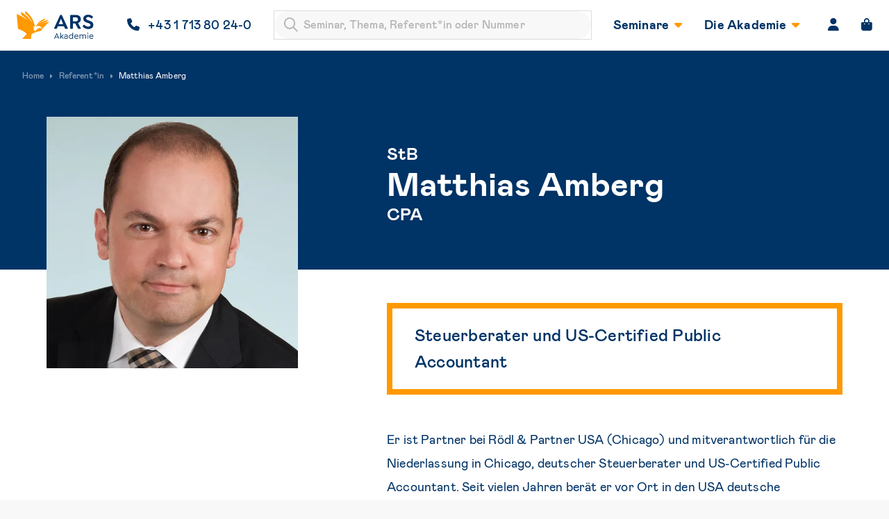

--- FILE ---
content_type: text/css
request_url: https://ars.at/wp-content/themes/functn-ars/style.css?ver=10.0.0
body_size: 103099
content:
/*!
Theme Name: Functn ARS Child
Text Domain: ars
Template: functn-core
Description: Functn Woocommerce Child Theme for ARS
Version: 10.0.0
Author: functn
Author URI: https://www.functn.com
*/.sr-only,.screen-reader-text{position:absolute;left:-1px;width:1px;height:1px;overflow:hidden;clip:rect(0, 0, 0, 0);clip:rect(0 0 0 0)}@font-face{font-display:swap;font-family:"Mabry";font-style:normal;font-weight:400;src:url("/wp-content/themes/functn-ars/assets/fonts/mabry/mabry-regular.woff2") format("woff2"),url("/wp-content/themes/functn-ars/assets/fonts/mabry/mabry-regular.woff") format("woff")}@font-face{font-display:swap;font-family:"Mabry";font-style:normal;font-weight:500;src:url("/wp-content/themes/functn-ars/assets/fonts/mabry/mabry-medium.woff2") format("woff2"),url("/wp-content/themes/functn-ars/assets/fonts/mabry/mabry-medium.woff") format("woff")}@font-face{font-display:swap;font-family:"Mabry";font-style:italic;font-weight:500;src:url("/wp-content/themes/functn-ars/assets/fonts/mabry/mabry-medium-italic.woff2") format("woff2"),url("/wp-content/themes/functn-ars/assets/fonts/mabry/mabry-medium-italic.woff") format("woff")}@font-face{font-display:swap;font-family:"Mabry";font-style:normal;font-weight:700;src:url("/wp-content/themes/functn-ars/assets/fonts/mabry/mabry-bold.woff2") format("woff2"),url("/wp-content/themes/functn-ars/assets/fonts/mabry/mabry-bold.woff") format("woff")}@font-face{font-display:swap;font-family:"Mabry";font-style:italic;font-weight:700;src:url("/wp-content/themes/functn-ars/assets/fonts/mabry/mabry-bold-italic.woff2") format("woff2"),url("/wp-content/themes/functn-ars/assets/fonts/mabry/mabry-bold-italic.woff") format("woff")}@font-face{font-display:swap;font-family:"Tiempos Text";font-weight:400;src:url("/wp-content/themes/functn-ars/assets/fonts/tiempos-text/tiempos-text-regular.woff2") format("woff2"),url("/wp-content/themes/functn-ars/assets/fonts/tiempos-text/tiempos-text-regular.woff") format("woff")}body.grid-debug .grid-overlay{padding-left:1rem;padding-right:1rem}@media screen and (min-width: 992px){body.grid-debug .grid-overlay{padding-left:2rem;padding-right:2rem}}body.grid-debug .grid-overlay{display:grid;grid-gap:30px;grid-template-columns:repeat(6, 1fr)}body.grid-debug .grid-overlay>[class^=button]{align-self:start;justify-self:start}@media screen and (min-width: 992px){body.grid-debug .grid-overlay{grid-template-columns:repeat(12, 1fr)}}body.grid-debug .grid-overlay{bottom:0;grid-gap:30px;left:calc(max(0px,100vw - 1210px)/2);margin:auto;max-width:1210px;position:fixed;pointer-events:none;right:calc(max(0px,100vw - 1210px)/2);top:0;z-index:100}body.grid-debug .grid-overlay>div{background:rgba(0,0,0,.05)}@media screen and (min-width: 992px){body.has-sidebar .grid-overlay{left:200px;right:0}}.grid-overlay-toggle{bottom:.5rem;left:.5rem;position:fixed;z-index:100}@keyframes fadeIn{from{opacity:0}to{opacity:1}}@keyframes blink{50%{opacity:0}}.blink{animation:blink 1.4s step-start 0s infinite;-webkit-animation:blink 1.4s step-start 0s infinite}@keyframes spin{100%{transform:rotate(1turn)}}.loader{margin:auto;border:5px solid #dcdcdc;border-radius:50%;border-top:5px solid #036;width:50px;height:50px;animation:spin 2s linear infinite}.card{background:#fff;border-radius:8px;border:1px solid #dcdcdc;color:#036;display:block;padding:1rem;transition:border 200ms cubic-bezier(0.4, 0, 0.2, 1),background 200ms cubic-bezier(0.4, 0, 0.2, 1),box-shadow 300ms,transform 300ms cubic-bezier(0.4, 0, 0.2, 1) !important;overflow:hidden}.card-hover{background:#fff;border-radius:8px;border:1px solid #dcdcdc;color:#036;display:block;padding:1rem;transition:border 200ms cubic-bezier(0.4, 0, 0.2, 1),background 200ms cubic-bezier(0.4, 0, 0.2, 1),box-shadow 300ms,transform 300ms cubic-bezier(0.4, 0, 0.2, 1) !important;overflow:hidden;box-shadow:none}.card-hover:hover,.card-hover:focus{border:1px solid #dcdcdc;box-shadow:0px 0px 8px 0px rgba(0,0,0,.2);transform:translateY(-2px);color:#036;cursor:pointer;text-decoration:none}.lozad[data-loaded=true]{animation-name:fadeIn;animation-duration:450ms}@font-face{font-family:"swiper-icons";src:url("data:application/font-woff;charset=utf-8;base64, [base64]//wADZ2x5ZgAAAywAAADMAAAD2MHtryVoZWFkAAABbAAAADAAAAA2E2+eoWhoZWEAAAGcAAAAHwAAACQC9gDzaG10eAAAAigAAAAZAAAArgJkABFsb2NhAAAC0AAAAFoAAABaFQAUGG1heHAAAAG8AAAAHwAAACAAcABAbmFtZQAAA/gAAAE5AAACXvFdBwlwb3N0AAAFNAAAAGIAAACE5s74hXjaY2BkYGAAYpf5Hu/j+W2+MnAzMYDAzaX6QjD6/4//Bxj5GA8AuRwMYGkAPywL13jaY2BkYGA88P8Agx4j+/8fQDYfA1AEBWgDAIB2BOoAeNpjYGRgYNBh4GdgYgABEMnIABJzYNADCQAACWgAsQB42mNgYfzCOIGBlYGB0YcxjYGBwR1Kf2WQZGhhYGBiYGVmgAFGBiQQkOaawtDAoMBQxXjg/wEGPcYDDA4wNUA2CCgwsAAAO4EL6gAAeNpj2M0gyAACqxgGNWBkZ2D4/wMA+xkDdgAAAHjaY2BgYGaAYBkGRgYQiAHyGMF8FgYHIM3DwMHABGQrMOgyWDLEM1T9/w8UBfEMgLzE////P/5//f/V/xv+r4eaAAeMbAxwIUYmIMHEgKYAYjUcsDAwsLKxc3BycfPw8jEQA/[base64]/uznmfPFBNODM2K7MTQ45YEAZqGP81AmGGcF3iPqOop0r1SPTaTbVkfUe4HXj97wYE+yNwWYxwWu4v1ugWHgo3S1XdZEVqWM7ET0cfnLGxWfkgR42o2PvWrDMBSFj/IHLaF0zKjRgdiVMwScNRAoWUoH78Y2icB/yIY09An6AH2Bdu/UB+yxopYshQiEvnvu0dURgDt8QeC8PDw7Fpji3fEA4z/PEJ6YOB5hKh4dj3EvXhxPqH/SKUY3rJ7srZ4FZnh1PMAtPhwP6fl2PMJMPDgeQ4rY8YT6Gzao0eAEA409DuggmTnFnOcSCiEiLMgxCiTI6Cq5DZUd3Qmp10vO0LaLTd2cjN4fOumlc7lUYbSQcZFkutRG7g6JKZKy0RmdLY680CDnEJ+UMkpFFe1RN7nxdVpXrC4aTtnaurOnYercZg2YVmLN/d/gczfEimrE/fs/bOuq29Zmn8tloORaXgZgGa78yO9/cnXm2BpaGvq25Dv9S4E9+5SIc9PqupJKhYFSSl47+Qcr1mYNAAAAeNptw0cKwkAAAMDZJA8Q7OUJvkLsPfZ6zFVERPy8qHh2YER+3i/BP83vIBLLySsoKimrqKqpa2hp6+jq6RsYGhmbmJqZSy0sraxtbO3sHRydnEMU4uR6yx7JJXveP7WrDycAAAAAAAH//wACeNpjYGRgYOABYhkgZgJCZgZNBkYGLQZtIJsFLMYAAAw3ALgAeNolizEKgDAQBCchRbC2sFER0YD6qVQiBCv/H9ezGI6Z5XBAw8CBK/m5iQQVauVbXLnOrMZv2oLdKFa8Pjuru2hJzGabmOSLzNMzvutpB3N42mNgZGBg4GKQYzBhYMxJLMlj4GBgAYow/P/PAJJhLM6sSoWKfWCAAwDAjgbRAAB42mNgYGBkAIIbCZo5IPrmUn0hGA0AO8EFTQAA") format("woff");font-weight:400;font-style:normal}:root{--swiper-theme-color: #007aff}.swiper{margin-left:auto;margin-right:auto;position:relative;overflow:hidden;list-style:none;padding:0;z-index:1}.swiper-vertical>.swiper-wrapper{flex-direction:column}.swiper-wrapper{position:relative;width:100%;height:100%;z-index:1;display:flex;transition-property:transform;box-sizing:content-box}.swiper-android .swiper-slide,.swiper-wrapper{transform:translate3d(0px, 0, 0)}.swiper-pointer-events{touch-action:pan-y}.swiper-pointer-events.swiper-vertical{touch-action:pan-x}.swiper-slide{flex-shrink:0;width:100%;height:100%;position:relative;transition-property:transform}.swiper-slide-invisible-blank{visibility:hidden}.swiper-autoheight,.swiper-autoheight .swiper-slide{height:auto}.swiper-autoheight .swiper-wrapper{align-items:flex-start;transition-property:transform,height}.swiper-backface-hidden .swiper-slide{transform:translateZ(0);backface-visibility:hidden}.swiper-3d,.swiper-3d.swiper-css-mode .swiper-wrapper{perspective:1200px}.swiper-3d .swiper-wrapper,.swiper-3d .swiper-slide,.swiper-3d .swiper-slide-shadow,.swiper-3d .swiper-slide-shadow-left,.swiper-3d .swiper-slide-shadow-right,.swiper-3d .swiper-slide-shadow-top,.swiper-3d .swiper-slide-shadow-bottom,.swiper-3d .swiper-cube-shadow{transform-style:preserve-3d}.swiper-3d .swiper-slide-shadow,.swiper-3d .swiper-slide-shadow-left,.swiper-3d .swiper-slide-shadow-right,.swiper-3d .swiper-slide-shadow-top,.swiper-3d .swiper-slide-shadow-bottom{position:absolute;left:0;top:0;width:100%;height:100%;pointer-events:none;z-index:10}.swiper-3d .swiper-slide-shadow{background:rgba(0,0,0,.15)}.swiper-3d .swiper-slide-shadow-left{background-image:linear-gradient(to left, rgba(0, 0, 0, 0.5), rgba(0, 0, 0, 0))}.swiper-3d .swiper-slide-shadow-right{background-image:linear-gradient(to right, rgba(0, 0, 0, 0.5), rgba(0, 0, 0, 0))}.swiper-3d .swiper-slide-shadow-top{background-image:linear-gradient(to top, rgba(0, 0, 0, 0.5), rgba(0, 0, 0, 0))}.swiper-3d .swiper-slide-shadow-bottom{background-image:linear-gradient(to bottom, rgba(0, 0, 0, 0.5), rgba(0, 0, 0, 0))}.swiper-css-mode>.swiper-wrapper{overflow:auto;scrollbar-width:none;-ms-overflow-style:none}.swiper-css-mode>.swiper-wrapper::-webkit-scrollbar{display:none}.swiper-css-mode>.swiper-wrapper>.swiper-slide{scroll-snap-align:start start}.swiper-horizontal.swiper-css-mode>.swiper-wrapper{scroll-snap-type:x mandatory}.swiper-vertical.swiper-css-mode>.swiper-wrapper{scroll-snap-type:y mandatory}.swiper-centered>.swiper-wrapper::before{content:"";flex-shrink:0;order:9999}.swiper-centered.swiper-horizontal>.swiper-wrapper>.swiper-slide:first-child{margin-inline-start:var(--swiper-centered-offset-before)}.swiper-centered.swiper-horizontal>.swiper-wrapper::before{height:100%;width:var(--swiper-centered-offset-after)}.swiper-centered.swiper-vertical>.swiper-wrapper>.swiper-slide:first-child{margin-block-start:var(--swiper-centered-offset-before)}.swiper-centered.swiper-vertical>.swiper-wrapper::before{width:100%;height:var(--swiper-centered-offset-after)}.swiper-centered>.swiper-wrapper>.swiper-slide{scroll-snap-align:center center;scroll-snap-stop:always}.swiper-grid>.swiper-wrapper{flex-wrap:wrap}.swiper-grid-column>.swiper-wrapper{flex-wrap:wrap;flex-direction:column}/*!
 * 
 * ../css/litepicker.css
 * Litepicker v2.0.12 (https://github.com/wakirin/Litepicker)
 * Package: litepicker (https://www.npmjs.com/package/litepicker)
 * License: MIT (https://github.com/wakirin/Litepicker/blob/master/LICENCE.md)
 * Copyright 2019-2021 Rinat G.
 *     
 * Hash: 2f11f1f0300ea13b17b5
 * 
 */:root{--litepicker-container-months-color-bg: #fff;--litepicker-container-months-box-shadow-color: #ddd;--litepicker-footer-color-bg: #fafafa;--litepicker-footer-box-shadow-color: #ddd;--litepicker-tooltip-color-bg: #fff;--litepicker-month-header-color: #333;--litepicker-button-prev-month-color: #9e9e9e;--litepicker-button-next-month-color: #9e9e9e;--litepicker-button-prev-month-color-hover: #2196f3;--litepicker-button-next-month-color-hover: #2196f3;--litepicker-month-width: calc(var(--litepicker-day-width) * 7);--litepicker-month-weekday-color: #9e9e9e;--litepicker-month-week-number-color: #9e9e9e;--litepicker-day-width: 38px;--litepicker-day-color: #333;--litepicker-day-color-hover: #2196f3;--litepicker-is-today-color: #f44336;--litepicker-is-in-range-color: #bbdefb;--litepicker-is-locked-color: #9e9e9e;--litepicker-is-start-color: #fff;--litepicker-is-start-color-bg: #2196f3;--litepicker-is-end-color: #fff;--litepicker-is-end-color-bg: #2196f3;--litepicker-button-cancel-color: #fff;--litepicker-button-cancel-color-bg: #9e9e9e;--litepicker-button-apply-color: #fff;--litepicker-button-apply-color-bg: #2196f3;--litepicker-button-reset-color: #909090;--litepicker-button-reset-color-hover: #2196f3;--litepicker-highlighted-day-color: #333;--litepicker-highlighted-day-color-bg: #ffeb3b}.show-week-numbers{--litepicker-month-width: calc(var(--litepicker-day-width) * 8)}.litepicker{font-family:-apple-system,BlinkMacSystemFont,"Segoe UI",Roboto,"Helvetica Neue",Arial,sans-serif;font-size:.8em;display:none}.litepicker button{border:none;background:none}.litepicker .container__main{display:flex}.litepicker .container__months{display:flex;flex-wrap:wrap;background-color:var(--litepicker-container-months-color-bg);border-radius:5px;box-shadow:0 0 5px var(--litepicker-container-months-box-shadow-color);width:calc(var(--litepicker-month-width) + 10px);box-sizing:content-box}.litepicker .container__months.columns-2{width:calc(var(--litepicker-month-width)*2 + 20px)}.litepicker .container__months.columns-3{width:calc(var(--litepicker-month-width)*3 + 30px)}.litepicker .container__months.columns-4{width:calc(var(--litepicker-month-width)*4 + 40px)}.litepicker .container__months.split-view .month-item-header .button-previous-month,.litepicker .container__months.split-view .month-item-header .button-next-month{visibility:visible}.litepicker .container__months .month-item{padding:5px;width:var(--litepicker-month-width);box-sizing:content-box}.litepicker .container__months .month-item-header{display:flex;justify-content:space-between;font-weight:500;padding:10px 5px;text-align:center;align-items:center;color:var(--litepicker-month-header-color)}.litepicker .container__months .month-item-header div{flex:1}.litepicker .container__months .month-item-header div>.month-item-name{margin-right:5px}.litepicker .container__months .month-item-header div>.month-item-year{padding:0}.litepicker .container__months .month-item-header .reset-button{color:var(--litepicker-button-reset-color)}.litepicker .container__months .month-item-header .reset-button>svg{fill:var(--litepicker-button-reset-color)}.litepicker .container__months .month-item-header .reset-button *{pointer-events:none}.litepicker .container__months .month-item-header .reset-button:hover{color:var(--litepicker-button-reset-color-hover)}.litepicker .container__months .month-item-header .reset-button:hover>svg{fill:var(--litepicker-button-reset-color-hover)}.litepicker .container__months .month-item-header .button-previous-month,.litepicker .container__months .month-item-header .button-next-month{visibility:hidden;text-decoration:none;padding:3px 5px;border-radius:3px;transition:color .3s,border .3s;cursor:default}.litepicker .container__months .month-item-header .button-previous-month *,.litepicker .container__months .month-item-header .button-next-month *{pointer-events:none}.litepicker .container__months .month-item-header .button-previous-month{color:var(--litepicker-button-prev-month-color)}.litepicker .container__months .month-item-header .button-previous-month>svg,.litepicker .container__months .month-item-header .button-previous-month>img{fill:var(--litepicker-button-prev-month-color)}.litepicker .container__months .month-item-header .button-previous-month:hover{color:var(--litepicker-button-prev-month-color-hover)}.litepicker .container__months .month-item-header .button-previous-month:hover>svg{fill:var(--litepicker-button-prev-month-color-hover)}.litepicker .container__months .month-item-header .button-next-month{color:var(--litepicker-button-next-month-color)}.litepicker .container__months .month-item-header .button-next-month>svg,.litepicker .container__months .month-item-header .button-next-month>img{fill:var(--litepicker-button-next-month-color)}.litepicker .container__months .month-item-header .button-next-month:hover{color:var(--litepicker-button-next-month-color-hover)}.litepicker .container__months .month-item-header .button-next-month:hover>svg{fill:var(--litepicker-button-next-month-color-hover)}.litepicker .container__months .month-item-weekdays-row{display:flex;justify-self:center;justify-content:flex-start;color:var(--litepicker-month-weekday-color)}.litepicker .container__months .month-item-weekdays-row>div{padding:5px 0;font-size:85%;flex:1;width:var(--litepicker-day-width);text-align:center}.litepicker .container__months .month-item:first-child .button-previous-month{visibility:visible}.litepicker .container__months .month-item:last-child .button-next-month{visibility:visible}.litepicker .container__months .month-item.no-previous-month .button-previous-month{visibility:hidden}.litepicker .container__months .month-item.no-next-month .button-next-month{visibility:hidden}.litepicker .container__days{display:flex;flex-wrap:wrap;justify-self:center;justify-content:flex-start;text-align:center;box-sizing:content-box}.litepicker .container__days>div,.litepicker .container__days>a{padding:5px 0;width:var(--litepicker-day-width)}.litepicker .container__days .day-item{color:var(--litepicker-day-color);text-align:center;text-decoration:none;border-radius:3px;transition:color .3s,border .3s;cursor:default}.litepicker .container__days .day-item:hover{color:var(--litepicker-day-color-hover);box-shadow:inset 0 0 0 1px var(--litepicker-day-color-hover)}.litepicker .container__days .day-item.is-today{color:var(--litepicker-is-today-color)}.litepicker .container__days .day-item.is-locked{color:var(--litepicker-is-locked-color)}.litepicker .container__days .day-item.is-locked:hover{color:var(--litepicker-is-locked-color);box-shadow:none;cursor:default}.litepicker .container__days .day-item.is-in-range{background-color:var(--litepicker-is-in-range-color);border-radius:0}.litepicker .container__days .day-item.is-start-date{color:var(--litepicker-is-start-color);background-color:var(--litepicker-is-start-color-bg);border-top-left-radius:5px;border-bottom-left-radius:5px;border-top-right-radius:0;border-bottom-right-radius:0}.litepicker .container__days .day-item.is-start-date.is-flipped{border-top-left-radius:0;border-bottom-left-radius:0;border-top-right-radius:5px;border-bottom-right-radius:5px}.litepicker .container__days .day-item.is-end-date{color:var(--litepicker-is-end-color);background-color:var(--litepicker-is-end-color-bg);border-top-left-radius:0;border-bottom-left-radius:0;border-top-right-radius:5px;border-bottom-right-radius:5px}.litepicker .container__days .day-item.is-end-date.is-flipped{border-top-left-radius:5px;border-bottom-left-radius:5px;border-top-right-radius:0;border-bottom-right-radius:0}.litepicker .container__days .day-item.is-start-date.is-end-date{border-top-left-radius:5px;border-bottom-left-radius:5px;border-top-right-radius:5px;border-bottom-right-radius:5px}.litepicker .container__days .day-item.is-highlighted{color:var(--litepicker-highlighted-day-color);background-color:var(--litepicker-highlighted-day-color-bg)}.litepicker .container__days .week-number{display:flex;align-items:center;justify-content:center;color:var(--litepicker-month-week-number-color);font-size:85%}.litepicker .container__footer{text-align:right;padding:10px 5px;margin:0 5px;background-color:var(--litepicker-footer-color-bg);box-shadow:inset 0px 3px 3px 0px var(--litepicker-footer-box-shadow-color);border-bottom-left-radius:5px;border-bottom-right-radius:5px}.litepicker .container__footer .preview-date-range{margin-right:10px;font-size:90%}.litepicker .container__footer .button-cancel{background-color:var(--litepicker-button-cancel-color-bg);color:var(--litepicker-button-cancel-color);border:0;padding:3px 7px 4px;border-radius:3px}.litepicker .container__footer .button-cancel *{pointer-events:none}.litepicker .container__footer .button-apply{background-color:var(--litepicker-button-apply-color-bg);color:var(--litepicker-button-apply-color);border:0;padding:3px 7px 4px;border-radius:3px;margin-left:10px;margin-right:10px}.litepicker .container__footer .button-apply:disabled{opacity:.7}.litepicker .container__footer .button-apply *{pointer-events:none}.litepicker .container__tooltip{position:absolute;margin-top:-4px;padding:4px 8px;border-radius:4px;background-color:var(--litepicker-tooltip-color-bg);box-shadow:0 1px 3px rgba(0, 0, 0, 0.25);white-space:nowrap;font-size:11px;pointer-events:none;visibility:hidden}.litepicker .container__tooltip:before{position:absolute;bottom:-5px;left:calc(50% - 5px);border-top:5px solid rgba(0, 0, 0, 0.12);border-right:5px solid transparent;border-left:5px solid transparent;content:""}.litepicker .container__tooltip:after{position:absolute;bottom:-4px;left:calc(50% - 4px);border-top:4px solid var(--litepicker-tooltip-color-bg);border-right:4px solid transparent;border-left:4px solid transparent;content:""}.mfp-bg{top:0;left:0;width:100%;height:100%;z-index:1042;overflow:hidden;position:fixed;background:#0b0b0b;opacity:.8}.mfp-wrap{top:0;left:0;width:100%;height:100%;z-index:1043;position:fixed;outline:none !important;-webkit-backface-visibility:hidden}.mfp-container{text-align:center;position:absolute;width:100%;height:100%;left:0;top:0;padding:0 8px;box-sizing:border-box}.mfp-container:before{content:"";display:inline-block;height:100%;vertical-align:middle}.mfp-align-top .mfp-container:before{display:none}.mfp-content{position:relative;display:inline-block;vertical-align:middle;margin:0 auto;text-align:left;z-index:1045}.mfp-inline-holder .mfp-content,.mfp-ajax-holder .mfp-content{width:100%;cursor:auto}.mfp-ajax-cur{cursor:progress}.mfp-zoom-out-cur,.mfp-zoom-out-cur .mfp-image-holder .mfp-close{cursor:zoom-out}.mfp-zoom{cursor:pointer;cursor:zoom-in}.mfp-auto-cursor .mfp-content{cursor:auto}.mfp-close,.mfp-arrow,.mfp-preloader,.mfp-counter{-webkit-user-select:none;-moz-user-select:none;user-select:none}.mfp-loading.mfp-figure{display:none}.mfp-hide{display:none !important}.mfp-preloader{color:#ccc;position:absolute;top:50%;width:auto;text-align:center;margin-top:-0.8em;left:8px;right:8px;z-index:1044}.mfp-preloader a{color:#ccc}.mfp-preloader a:hover{color:#fff}.mfp-s-ready .mfp-preloader{display:none}.mfp-s-error .mfp-content{display:none}button.mfp-close,button.mfp-arrow{overflow:visible;cursor:pointer;background:rgba(0,0,0,0);border:0;-webkit-appearance:none;display:block;outline:none;padding:0;z-index:1046;box-shadow:none;touch-action:manipulation}button::-moz-focus-inner{padding:0;border:0}.mfp-close{width:44px;height:44px;line-height:44px;position:absolute;right:0;top:0;text-decoration:none;text-align:center;opacity:.65;padding:0 0 18px 10px;color:#fff;font-style:normal;font-size:28px;font-family:Arial,Baskerville,monospace}.mfp-close:hover,.mfp-close:focus{opacity:1}.mfp-close:active{top:1px}.mfp-close-btn-in .mfp-close{color:#333}.mfp-image-holder .mfp-close,.mfp-iframe-holder .mfp-close{color:#fff;right:-6px;text-align:right;padding-right:6px;width:100%}.mfp-counter{position:absolute;top:0;right:0;color:#ccc;font-size:12px;line-height:18px;white-space:nowrap}.mfp-arrow{position:absolute;opacity:.65;margin:0;top:50%;margin-top:-55px;padding:0;width:90px;height:110px;-webkit-tap-highlight-color:rgba(0,0,0,0)}.mfp-arrow:active{margin-top:-54px}.mfp-arrow:hover,.mfp-arrow:focus{opacity:1}.mfp-arrow:before,.mfp-arrow:after{content:"";display:block;width:0;height:0;position:absolute;left:0;top:0;margin-top:35px;margin-left:35px;border:medium inset rgba(0,0,0,0)}.mfp-arrow:after{border-top-width:13px;border-bottom-width:13px;top:8px}.mfp-arrow:before{border-top-width:21px;border-bottom-width:21px;opacity:.7}.mfp-arrow-left{left:0}.mfp-arrow-left:after{border-right:17px solid #fff;margin-left:31px}.mfp-arrow-left:before{margin-left:25px;border-right:27px solid #3f3f3f}.mfp-arrow-right{right:0}.mfp-arrow-right:after{border-left:17px solid #fff;margin-left:39px}.mfp-arrow-right:before{border-left:27px solid #3f3f3f}.mfp-iframe-holder{padding-top:40px;padding-bottom:40px}.mfp-iframe-holder .mfp-content{line-height:0;width:100%;max-width:900px}.mfp-iframe-holder .mfp-close{top:-40px}.mfp-iframe-scaler{width:100%;height:0;overflow:hidden;padding-top:56.25%}.mfp-iframe-scaler iframe{position:absolute;display:block;top:0;left:0;width:100%;height:100%;box-shadow:0 0 8px rgba(0,0,0,.6);background:#000}img.mfp-img{width:auto;max-width:100%;height:auto;display:block;line-height:0;box-sizing:border-box;padding:40px 0 40px;margin:0 auto}.mfp-figure{line-height:0}.mfp-figure:after{content:"";position:absolute;left:0;top:40px;bottom:40px;display:block;right:0;width:auto;height:auto;z-index:-1;box-shadow:0 0 8px rgba(0,0,0,.6);background:#444}.mfp-figure small{color:#bdbdbd;display:block;font-size:12px;line-height:14px}.mfp-figure figure{margin:0}.mfp-bottom-bar{margin-top:-36px;position:absolute;top:100%;left:0;width:100%;cursor:auto}.mfp-title{text-align:left;line-height:18px;color:#f3f3f3;word-wrap:break-word;padding-right:36px}.mfp-image-holder .mfp-content{max-width:100%}.mfp-gallery .mfp-image-holder .mfp-figure{cursor:pointer}@media screen and (max-width: 800px)and (orientation: landscape),screen and (max-height: 300px){.mfp-img-mobile .mfp-image-holder{padding-left:0;padding-right:0}.mfp-img-mobile img.mfp-img{padding:0}.mfp-img-mobile .mfp-figure:after{top:0;bottom:0}.mfp-img-mobile .mfp-figure small{display:inline;margin-left:5px}.mfp-img-mobile .mfp-bottom-bar{background:rgba(0,0,0,.6);bottom:0;margin:0;top:auto;padding:3px 5px;position:fixed;box-sizing:border-box}.mfp-img-mobile .mfp-bottom-bar:empty{padding:0}.mfp-img-mobile .mfp-counter{right:5px;top:3px}.mfp-img-mobile .mfp-close{top:0;right:0;width:35px;height:35px;line-height:35px;background:rgba(0,0,0,.6);position:fixed;text-align:center;padding:0}}@media all and (max-width: 900px){.mfp-arrow{transform:scale(0.75)}.mfp-arrow-left{transform-origin:0}.mfp-arrow-right{transform-origin:100%}.mfp-container{padding-left:6px;padding-right:6px}}*,html,body,div,dl,dt,dd,ul,ol,li,h1,h2,h3,h4,h5,h6,pre,form,label,fieldset,input,p,blockquote,th,td{margin:0;padding:0}table{border-collapse:collapse;border-spacing:0}fieldset,img{border:0}address,caption,cite,code,dfn,em,strong,th,var{font-style:normal;font-weight:normal}ol,ul,li{list-style:none}caption,th{text-align:left}q:before,q:after{content:""}strong{font-weight:bold}em{font-style:italic}a img{border:none}select,option{-webkit-appearance:none;-moz-appearance:none;appearance:none;border-radius:0;border:0 none;outline:none}/*!
 * Font Awesome Pro 6.7.2 by @fontawesome - https://fontawesome.com
 * License - https://fontawesome.com/license (Commercial License)
 * Copyright 2024 Fonticons, Inc.
 */:root,:host{--fa-style-family-brands: 'Font Awesome 6 Brands';--fa-font-brands: normal 400 1em/1 'Font Awesome 6 Brands'}@font-face{font-family:"Font Awesome 6 Brands";font-style:normal;font-weight:400;font-display:block;src:url("/wp-content/themes/functn-core/assets/fonts/fontawesome-pro/fa-brands-400.woff2") format("woff2"),url("/wp-content/themes/functn-core/assets/fonts/fontawesome-pro/fa-brands-400.ttf") format("truetype")}.fab,.fa-brands{font-weight:400}.fa-monero{--fa:""}.fa-hooli{--fa:""}.fa-yelp{--fa:""}.fa-cc-visa{--fa:""}.fa-lastfm{--fa:""}.fa-shopware{--fa:""}.fa-creative-commons-nc{--fa:""}.fa-aws{--fa:""}.fa-redhat{--fa:""}.fa-yoast{--fa:""}.fa-cloudflare{--fa:""}.fa-ups{--fa:""}.fa-pixiv{--fa:""}.fa-wpexplorer{--fa:""}.fa-dyalog{--fa:""}.fa-bity{--fa:""}.fa-stackpath{--fa:""}.fa-buysellads{--fa:""}.fa-first-order{--fa:""}.fa-modx{--fa:""}.fa-guilded{--fa:""}.fa-vnv{--fa:""}.fa-square-js{--fa:""}.fa-js-square{--fa:""}.fa-microsoft{--fa:""}.fa-qq{--fa:""}.fa-orcid{--fa:""}.fa-java{--fa:""}.fa-invision{--fa:""}.fa-creative-commons-pd-alt{--fa:""}.fa-centercode{--fa:""}.fa-glide-g{--fa:""}.fa-drupal{--fa:""}.fa-jxl{--fa:""}.fa-dart-lang{--fa:""}.fa-hire-a-helper{--fa:""}.fa-creative-commons-by{--fa:""}.fa-unity{--fa:""}.fa-whmcs{--fa:""}.fa-rocketchat{--fa:""}.fa-vk{--fa:""}.fa-untappd{--fa:""}.fa-mailchimp{--fa:""}.fa-css3-alt{--fa:""}.fa-square-reddit{--fa:""}.fa-reddit-square{--fa:""}.fa-vimeo-v{--fa:""}.fa-contao{--fa:""}.fa-square-font-awesome{--fa:""}.fa-deskpro{--fa:""}.fa-brave{--fa:""}.fa-sistrix{--fa:""}.fa-square-instagram{--fa:""}.fa-instagram-square{--fa:""}.fa-battle-net{--fa:""}.fa-the-red-yeti{--fa:""}.fa-square-hacker-news{--fa:""}.fa-hacker-news-square{--fa:""}.fa-edge{--fa:""}.fa-threads{--fa:""}.fa-napster{--fa:""}.fa-square-snapchat{--fa:""}.fa-snapchat-square{--fa:""}.fa-google-plus-g{--fa:""}.fa-artstation{--fa:""}.fa-markdown{--fa:""}.fa-sourcetree{--fa:""}.fa-google-plus{--fa:""}.fa-diaspora{--fa:""}.fa-foursquare{--fa:""}.fa-stack-overflow{--fa:""}.fa-github-alt{--fa:""}.fa-phoenix-squadron{--fa:""}.fa-pagelines{--fa:""}.fa-algolia{--fa:""}.fa-red-river{--fa:""}.fa-creative-commons-sa{--fa:""}.fa-safari{--fa:""}.fa-google{--fa:""}.fa-square-font-awesome-stroke{--fa:""}.fa-font-awesome-alt{--fa:""}.fa-atlassian{--fa:""}.fa-linkedin-in{--fa:""}.fa-digital-ocean{--fa:""}.fa-nimblr{--fa:""}.fa-chromecast{--fa:""}.fa-evernote{--fa:""}.fa-hacker-news{--fa:""}.fa-creative-commons-sampling{--fa:""}.fa-adversal{--fa:""}.fa-creative-commons{--fa:""}.fa-watchman-monitoring{--fa:""}.fa-fonticons{--fa:""}.fa-weixin{--fa:""}.fa-shirtsinbulk{--fa:""}.fa-codepen{--fa:""}.fa-git-alt{--fa:""}.fa-lyft{--fa:""}.fa-rev{--fa:""}.fa-windows{--fa:""}.fa-wizards-of-the-coast{--fa:""}.fa-square-viadeo{--fa:""}.fa-viadeo-square{--fa:""}.fa-meetup{--fa:""}.fa-centos{--fa:""}.fa-adn{--fa:""}.fa-cloudsmith{--fa:""}.fa-opensuse{--fa:""}.fa-pied-piper-alt{--fa:""}.fa-square-dribbble{--fa:""}.fa-dribbble-square{--fa:""}.fa-codiepie{--fa:""}.fa-node{--fa:""}.fa-mix{--fa:""}.fa-steam{--fa:""}.fa-cc-apple-pay{--fa:""}.fa-scribd{--fa:""}.fa-debian{--fa:""}.fa-openid{--fa:""}.fa-instalod{--fa:""}.fa-files-pinwheel{--fa:""}.fa-expeditedssl{--fa:""}.fa-sellcast{--fa:""}.fa-square-twitter{--fa:""}.fa-twitter-square{--fa:""}.fa-r-project{--fa:""}.fa-delicious{--fa:""}.fa-freebsd{--fa:""}.fa-vuejs{--fa:""}.fa-accusoft{--fa:""}.fa-ioxhost{--fa:""}.fa-fonticons-fi{--fa:""}.fa-app-store{--fa:""}.fa-cc-mastercard{--fa:""}.fa-itunes-note{--fa:""}.fa-golang{--fa:""}.fa-kickstarter{--fa:""}.fa-square-kickstarter{--fa:""}.fa-grav{--fa:""}.fa-weibo{--fa:""}.fa-uncharted{--fa:""}.fa-firstdraft{--fa:""}.fa-square-youtube{--fa:""}.fa-youtube-square{--fa:""}.fa-wikipedia-w{--fa:""}.fa-wpressr{--fa:""}.fa-rendact{--fa:""}.fa-angellist{--fa:""}.fa-galactic-republic{--fa:""}.fa-nfc-directional{--fa:""}.fa-skype{--fa:""}.fa-joget{--fa:""}.fa-fedora{--fa:""}.fa-stripe-s{--fa:""}.fa-meta{--fa:""}.fa-laravel{--fa:""}.fa-hotjar{--fa:""}.fa-bluetooth-b{--fa:""}.fa-square-letterboxd{--fa:""}.fa-sticker-mule{--fa:""}.fa-creative-commons-zero{--fa:""}.fa-hips{--fa:""}.fa-css{--fa:""}.fa-behance{--fa:""}.fa-reddit{--fa:""}.fa-discord{--fa:""}.fa-chrome{--fa:""}.fa-app-store-ios{--fa:""}.fa-cc-discover{--fa:""}.fa-wpbeginner{--fa:""}.fa-confluence{--fa:""}.fa-shoelace{--fa:""}.fa-mdb{--fa:""}.fa-dochub{--fa:""}.fa-accessible-icon{--fa:""}.fa-ebay{--fa:""}.fa-amazon{--fa:""}.fa-unsplash{--fa:""}.fa-yarn{--fa:""}.fa-square-steam{--fa:""}.fa-steam-square{--fa:""}.fa-500px{--fa:""}.fa-square-vimeo{--fa:""}.fa-vimeo-square{--fa:""}.fa-asymmetrik{--fa:""}.fa-font-awesome{--fa:""}.fa-font-awesome-flag{--fa:""}.fa-font-awesome-logo-full{--fa:""}.fa-gratipay{--fa:""}.fa-apple{--fa:""}.fa-hive{--fa:""}.fa-gitkraken{--fa:""}.fa-keybase{--fa:""}.fa-apple-pay{--fa:""}.fa-padlet{--fa:""}.fa-amazon-pay{--fa:""}.fa-square-github{--fa:""}.fa-github-square{--fa:""}.fa-stumbleupon{--fa:""}.fa-fedex{--fa:""}.fa-phoenix-framework{--fa:""}.fa-shopify{--fa:""}.fa-neos{--fa:""}.fa-square-threads{--fa:""}.fa-hackerrank{--fa:""}.fa-researchgate{--fa:""}.fa-swift{--fa:""}.fa-angular{--fa:""}.fa-speakap{--fa:""}.fa-angrycreative{--fa:""}.fa-y-combinator{--fa:""}.fa-empire{--fa:""}.fa-envira{--fa:""}.fa-google-scholar{--fa:""}.fa-square-gitlab{--fa:""}.fa-gitlab-square{--fa:""}.fa-studiovinari{--fa:""}.fa-pied-piper{--fa:""}.fa-wordpress{--fa:""}.fa-product-hunt{--fa:""}.fa-firefox{--fa:""}.fa-linode{--fa:""}.fa-goodreads{--fa:""}.fa-square-odnoklassniki{--fa:""}.fa-odnoklassniki-square{--fa:""}.fa-jsfiddle{--fa:""}.fa-sith{--fa:""}.fa-themeisle{--fa:""}.fa-page4{--fa:""}.fa-hashnode{--fa:""}.fa-react{--fa:""}.fa-cc-paypal{--fa:""}.fa-squarespace{--fa:""}.fa-cc-stripe{--fa:""}.fa-creative-commons-share{--fa:""}.fa-bitcoin{--fa:""}.fa-keycdn{--fa:""}.fa-opera{--fa:""}.fa-itch-io{--fa:""}.fa-umbraco{--fa:""}.fa-galactic-senate{--fa:""}.fa-ubuntu{--fa:""}.fa-draft2digital{--fa:""}.fa-stripe{--fa:""}.fa-houzz{--fa:""}.fa-gg{--fa:""}.fa-dhl{--fa:""}.fa-square-pinterest{--fa:""}.fa-pinterest-square{--fa:""}.fa-xing{--fa:""}.fa-blackberry{--fa:""}.fa-creative-commons-pd{--fa:""}.fa-playstation{--fa:""}.fa-quinscape{--fa:""}.fa-less{--fa:""}.fa-blogger-b{--fa:""}.fa-opencart{--fa:""}.fa-vine{--fa:""}.fa-signal-messenger{--fa:""}.fa-paypal{--fa:""}.fa-gitlab{--fa:""}.fa-typo3{--fa:""}.fa-reddit-alien{--fa:""}.fa-yahoo{--fa:""}.fa-dailymotion{--fa:""}.fa-affiliatetheme{--fa:""}.fa-pied-piper-pp{--fa:""}.fa-bootstrap{--fa:""}.fa-odnoklassniki{--fa:""}.fa-nfc-symbol{--fa:""}.fa-mintbit{--fa:""}.fa-ethereum{--fa:""}.fa-speaker-deck{--fa:""}.fa-creative-commons-nc-eu{--fa:""}.fa-patreon{--fa:""}.fa-avianex{--fa:""}.fa-ello{--fa:""}.fa-gofore{--fa:""}.fa-bimobject{--fa:""}.fa-brave-reverse{--fa:""}.fa-facebook-f{--fa:""}.fa-square-google-plus{--fa:""}.fa-google-plus-square{--fa:""}.fa-web-awesome{--fa:""}.fa-mandalorian{--fa:""}.fa-first-order-alt{--fa:""}.fa-osi{--fa:""}.fa-google-wallet{--fa:""}.fa-d-and-d-beyond{--fa:""}.fa-periscope{--fa:""}.fa-fulcrum{--fa:""}.fa-cloudscale{--fa:""}.fa-forumbee{--fa:""}.fa-mizuni{--fa:""}.fa-schlix{--fa:""}.fa-square-xing{--fa:""}.fa-xing-square{--fa:""}.fa-bandcamp{--fa:""}.fa-wpforms{--fa:""}.fa-cloudversify{--fa:""}.fa-usps{--fa:""}.fa-megaport{--fa:""}.fa-magento{--fa:""}.fa-spotify{--fa:""}.fa-optin-monster{--fa:""}.fa-fly{--fa:""}.fa-square-bluesky{--fa:""}.fa-aviato{--fa:""}.fa-itunes{--fa:""}.fa-cuttlefish{--fa:""}.fa-blogger{--fa:""}.fa-flickr{--fa:""}.fa-viber{--fa:""}.fa-soundcloud{--fa:""}.fa-digg{--fa:""}.fa-tencent-weibo{--fa:""}.fa-letterboxd{--fa:""}.fa-symfony{--fa:""}.fa-maxcdn{--fa:""}.fa-etsy{--fa:""}.fa-facebook-messenger{--fa:""}.fa-audible{--fa:""}.fa-think-peaks{--fa:""}.fa-bilibili{--fa:""}.fa-erlang{--fa:""}.fa-x-twitter{--fa:""}.fa-cotton-bureau{--fa:""}.fa-dashcube{--fa:""}.fa-42-group{--fa:""}.fa-innosoft{--fa:""}.fa-stack-exchange{--fa:""}.fa-elementor{--fa:""}.fa-square-pied-piper{--fa:""}.fa-pied-piper-square{--fa:""}.fa-creative-commons-nd{--fa:""}.fa-palfed{--fa:""}.fa-superpowers{--fa:""}.fa-resolving{--fa:""}.fa-xbox{--fa:""}.fa-square-web-awesome-stroke{--fa:""}.fa-searchengin{--fa:""}.fa-tiktok{--fa:""}.fa-square-facebook{--fa:""}.fa-facebook-square{--fa:""}.fa-renren{--fa:""}.fa-linux{--fa:""}.fa-glide{--fa:""}.fa-linkedin{--fa:""}.fa-hubspot{--fa:""}.fa-deploydog{--fa:""}.fa-twitch{--fa:""}.fa-flutter{--fa:""}.fa-ravelry{--fa:""}.fa-mixer{--fa:""}.fa-square-lastfm{--fa:""}.fa-lastfm-square{--fa:""}.fa-vimeo{--fa:""}.fa-mendeley{--fa:""}.fa-uniregistry{--fa:""}.fa-figma{--fa:""}.fa-creative-commons-remix{--fa:""}.fa-cc-amazon-pay{--fa:""}.fa-dropbox{--fa:""}.fa-instagram{--fa:""}.fa-cmplid{--fa:""}.fa-upwork{--fa:""}.fa-facebook{--fa:""}.fa-gripfire{--fa:""}.fa-jedi-order{--fa:""}.fa-uikit{--fa:""}.fa-fort-awesome-alt{--fa:""}.fa-phabricator{--fa:""}.fa-ussunnah{--fa:""}.fa-earlybirds{--fa:""}.fa-trade-federation{--fa:""}.fa-autoprefixer{--fa:""}.fa-whatsapp{--fa:""}.fa-square-upwork{--fa:""}.fa-slideshare{--fa:""}.fa-google-play{--fa:""}.fa-viadeo{--fa:""}.fa-line{--fa:""}.fa-google-drive{--fa:""}.fa-servicestack{--fa:""}.fa-simplybuilt{--fa:""}.fa-bitbucket{--fa:""}.fa-imdb{--fa:""}.fa-deezer{--fa:""}.fa-raspberry-pi{--fa:""}.fa-jira{--fa:""}.fa-docker{--fa:""}.fa-screenpal{--fa:""}.fa-bluetooth{--fa:""}.fa-gitter{--fa:""}.fa-d-and-d{--fa:""}.fa-microblog{--fa:""}.fa-cc-diners-club{--fa:""}.fa-gg-circle{--fa:""}.fa-pied-piper-hat{--fa:""}.fa-kickstarter-k{--fa:""}.fa-yandex{--fa:""}.fa-readme{--fa:""}.fa-html5{--fa:""}.fa-sellsy{--fa:""}.fa-square-web-awesome{--fa:""}.fa-sass{--fa:""}.fa-wirsindhandwerk{--fa:""}.fa-wsh{--fa:""}.fa-buromobelexperte{--fa:""}.fa-salesforce{--fa:""}.fa-octopus-deploy{--fa:""}.fa-medapps{--fa:""}.fa-ns8{--fa:""}.fa-pinterest-p{--fa:""}.fa-apper{--fa:""}.fa-fort-awesome{--fa:""}.fa-waze{--fa:""}.fa-bluesky{--fa:""}.fa-cc-jcb{--fa:""}.fa-snapchat{--fa:""}.fa-snapchat-ghost{--fa:""}.fa-fantasy-flight-games{--fa:""}.fa-rust{--fa:""}.fa-wix{--fa:""}.fa-square-behance{--fa:""}.fa-behance-square{--fa:""}.fa-supple{--fa:""}.fa-webflow{--fa:""}.fa-rebel{--fa:""}.fa-css3{--fa:""}.fa-staylinked{--fa:""}.fa-kaggle{--fa:""}.fa-space-awesome{--fa:""}.fa-deviantart{--fa:""}.fa-cpanel{--fa:""}.fa-goodreads-g{--fa:""}.fa-square-git{--fa:""}.fa-git-square{--fa:""}.fa-square-tumblr{--fa:""}.fa-tumblr-square{--fa:""}.fa-trello{--fa:""}.fa-creative-commons-nc-jp{--fa:""}.fa-get-pocket{--fa:""}.fa-perbyte{--fa:""}.fa-grunt{--fa:""}.fa-weebly{--fa:""}.fa-connectdevelop{--fa:""}.fa-leanpub{--fa:""}.fa-black-tie{--fa:""}.fa-themeco{--fa:""}.fa-python{--fa:""}.fa-android{--fa:""}.fa-bots{--fa:""}.fa-free-code-camp{--fa:""}.fa-hornbill{--fa:""}.fa-js{--fa:""}.fa-ideal{--fa:""}.fa-git{--fa:""}.fa-dev{--fa:""}.fa-sketch{--fa:""}.fa-yandex-international{--fa:""}.fa-cc-amex{--fa:""}.fa-uber{--fa:""}.fa-github{--fa:""}.fa-php{--fa:""}.fa-alipay{--fa:""}.fa-youtube{--fa:""}.fa-skyatlas{--fa:""}.fa-firefox-browser{--fa:""}.fa-replyd{--fa:""}.fa-suse{--fa:""}.fa-jenkins{--fa:""}.fa-twitter{--fa:""}.fa-rockrms{--fa:""}.fa-pinterest{--fa:""}.fa-buffer{--fa:""}.fa-npm{--fa:""}.fa-yammer{--fa:""}.fa-btc{--fa:""}.fa-dribbble{--fa:""}.fa-stumbleupon-circle{--fa:""}.fa-internet-explorer{--fa:""}.fa-stubber{--fa:""}.fa-telegram{--fa:""}.fa-telegram-plane{--fa:""}.fa-old-republic{--fa:""}.fa-odysee{--fa:""}.fa-square-whatsapp{--fa:""}.fa-whatsapp-square{--fa:""}.fa-node-js{--fa:""}.fa-edge-legacy{--fa:""}.fa-slack{--fa:""}.fa-slack-hash{--fa:""}.fa-medrt{--fa:""}.fa-usb{--fa:""}.fa-tumblr{--fa:""}.fa-vaadin{--fa:""}.fa-quora{--fa:""}.fa-square-x-twitter{--fa:""}.fa-reacteurope{--fa:""}.fa-medium{--fa:""}.fa-medium-m{--fa:""}.fa-amilia{--fa:""}.fa-mixcloud{--fa:""}.fa-flipboard{--fa:""}.fa-viacoin{--fa:""}.fa-critical-role{--fa:""}.fa-sitrox{--fa:""}.fa-discourse{--fa:""}.fa-joomla{--fa:""}.fa-mastodon{--fa:""}.fa-airbnb{--fa:""}.fa-wolf-pack-battalion{--fa:""}.fa-buy-n-large{--fa:""}.fa-gulp{--fa:""}.fa-creative-commons-sampling-plus{--fa:""}.fa-strava{--fa:""}.fa-ember{--fa:""}.fa-canadian-maple-leaf{--fa:""}.fa-teamspeak{--fa:""}.fa-pushed{--fa:""}.fa-wordpress-simple{--fa:""}.fa-nutritionix{--fa:""}.fa-wodu{--fa:""}.fa-google-pay{--fa:""}.fa-intercom{--fa:""}.fa-zhihu{--fa:""}.fa-korvue{--fa:""}.fa-pix{--fa:""}.fa-steam-symbol{--fa:""}/*!
 * Font Awesome Pro 6.7.2 by @fontawesome - https://fontawesome.com
 * License - https://fontawesome.com/license (Commercial License)
 * Copyright 2024 Fonticons, Inc.
 */:root,:host{--fa-style-family-duotone: 'Font Awesome 6 Duotone';--fa-font-duotone: normal 900 1em/1 'Font Awesome 6 Duotone'}@font-face{font-family:"Font Awesome 6 Duotone";font-style:normal;font-weight:900;font-display:block;src:url("/wp-content/themes/functn-core/assets/fonts/fontawesome-pro/fa-duotone-900.woff2") format("woff2"),url("/wp-content/themes/functn-core/assets/fonts/fontawesome-pro/fa-duotone-900.ttf") format("truetype")}.fad,.fa-duotone{position:relative;font-weight:900;letter-spacing:normal}.fad::before,.fa-duotone::before{position:absolute;color:var(--fa-primary-color, inherit);opacity:var(--fa-primary-opacity, 1)}.fad::after,.fa-duotone::after{color:var(--fa-secondary-color, inherit);opacity:var(--fa-secondary-opacity, 0.4)}.fa-swap-opacity .fad::before,.fa-swap-opacity .fa-duotone::before,.fad.fa-swap-opacity::before,.fa-duotone.fa-swap-opacity::before{opacity:var(--fa-secondary-opacity, 0.4)}.fa-swap-opacity .fad::after,.fa-swap-opacity .fa-duotone::after,.fad.fa-swap-opacity::after,.fa-duotone.fa-swap-opacity::after{opacity:var(--fa-primary-opacity, 1)}.fad.fa-inverse,.fa-duotone.fa-inverse{color:var(--fa-inverse, #fff)}.fad.fa-stack-1x,.fad.fa-stack-2x,.fa-duotone.fa-stack-1x,.fa-duotone.fa-stack-2x{position:absolute}/*!
 * Font Awesome Pro 6.7.2 by @fontawesome - https://fontawesome.com
 * License - https://fontawesome.com/license (Commercial License)
 * Copyright 2024 Fonticons, Inc.
 */.fa{font-family:var(--fa-style-family, "Font Awesome 6 Pro");font-weight:var(--fa-style, 900)}.fas,.hero-main .hero-notification a::after,.hero-main .hero-text-container .hero-text-wrapper a::after,section.content-text-map .content-wrapper a::after,.content-block.content-teaser-tiles .container .teaser-tiles .teaser-tile .teaser-tag::before,.hero-contact .content-wrapper .contact-link::after,.woocommerce-notice::before,.woocommerce-error::before,.woocommerce-message::before,.woocommerce-info::before,.notice::before,.lightbox-image .mfp-arrow::after,.breadcrumbs ul li a::after,.button-with-arrow-invert::after,.button-with-arrow::after,.link-with-arrow::after,.fass,.far,.aa-InputWrapperPrefix button::after,input[type=radio]+label:before,input[type=radio]+span:before,input[type=checkbox]+label:before,input[type=checkbox]+span:before,.fasr,.fal,.fasl,.fat,.fast,.fad,.fadr,.fadl,.fadt,.fasds,.fasdr,.fasdl,.fasdt,.fab,.fa-solid,.fa-regular,.fa-light,.fa-thin,.fa-brands,.fa-classic,.fa-duotone,.fa-sharp,.fa-sharp-duotone,.fa{-moz-osx-font-smoothing:grayscale;-webkit-font-smoothing:antialiased;display:var(--fa-display, inline-block);font-style:normal;font-variant:normal;line-height:1;text-rendering:auto}.fas::before,.content-block.content-teaser-tiles .container .teaser-tiles .teaser-tile .teaser-tag::before,.woocommerce-notice::before,.woocommerce-error::before,.woocommerce-message::before,.woocommerce-info::before,.notice::before,.fass::before,.far::before,input[type=radio]+label::before,input[type=radio]+span::before,input[type=checkbox]+label::before,input[type=checkbox]+span::before,.fasr::before,.fal::before,.fasl::before,.fat::before,.fast::before,.fad::before,.fadr::before,.fadl::before,.fadt::before,.fasds::before,.fasdr::before,.fasdl::before,.fasdt::before,.fab::before,.fa-solid::before,.fa-regular::before,.fa-light::before,.fa-thin::before,.fa-brands::before,.fa-classic::before,.fa-duotone::before,.fa-sharp::before,.fa-sharp-duotone::before,.fa::before{content:var(--fa)}.fad::after,.fa-duotone.fa-solid::after,.fa-duotone::after,.fadr::after,.fa-duotone.fa-regular::after,.fadl::after,.fa-duotone.fa-light::after,.fadt::after,.fa-duotone.fa-thin::after,.fasds::after,.fa-sharp-duotone.fa-solid::after,.fa-sharp-duotone::after,.fasdr::after,.fa-sharp-duotone.fa-regular::after,.fasdl::after,.fa-sharp-duotone.fa-light::after,.fasdt::after,.fa-sharp-duotone.fa-thin::after{content:var(--fa--fa)}.fa-classic.fa-duotone{font-family:"Font Awesome 6 Duotone"}.fass,.fa-sharp{font-weight:900}.fad,.fa-duotone{font-weight:900}.fasds,.fa-sharp-duotone{font-weight:900}.fa-classic,.fas,.hero-main .hero-notification a::after,.hero-main .hero-text-container .hero-text-wrapper a::after,section.content-text-map .content-wrapper a::after,.content-block.content-teaser-tiles .container .teaser-tiles .teaser-tile .teaser-tag::before,.hero-contact .content-wrapper .contact-link::after,.woocommerce-notice::before,.woocommerce-error::before,.woocommerce-message::before,.woocommerce-info::before,.notice::before,.lightbox-image .mfp-arrow::after,.breadcrumbs ul li a::after,.button-with-arrow-invert::after,.button-with-arrow::after,.link-with-arrow::after,.fa-solid,.far,.aa-InputWrapperPrefix button::after,input[type=radio]+label:before,input[type=radio]+span:before,input[type=checkbox]+label:before,input[type=checkbox]+span:before,.fa-regular,.fal,.fa-light,.fat,.fa-thin{font-family:"Font Awesome 6 Pro"}.fa-duotone,.fad,.fadr,.fadl,.fadt{font-family:"Font Awesome 6 Duotone"}.fa-brands,.fab{font-family:"Font Awesome 6 Brands"}.fa-sharp,.fass,.fasr,.fasl,.fast{font-family:"Font Awesome 6 Sharp"}.fa-sharp-duotone,.fasds,.fasdr,.fasdl,.fasdt{font-family:"Font Awesome 6 Sharp Duotone"}.hero-main .hero-notification a::after,.hero-main .hero-text-container .hero-text-wrapper a::after,section.content-text-map .content-wrapper a::after,.content-block.content-teaser-tiles .container .teaser-tiles .teaser-tile .teaser-tag::before,.hero-contact .content-wrapper .contact-link::after,.woocommerce-notice::before,.woocommerce-error::before,.woocommerce-message::before,.woocommerce-info::before,.notice::before,.lightbox-image .mfp-arrow::after,.breadcrumbs ul li a::after,.aa-InputWrapperPrefix button::after,input[type=radio]+label:before,input[type=radio]+span:before,input[type=checkbox]+label:before,input[type=checkbox]+span:before,.button-with-arrow-invert::after,.button-with-arrow::after,.link-with-arrow::after{-webkit-font-smoothing:antialiased;-moz-osx-font-smoothing:grayscale;display:inline-block;font-style:normal;font-variant:normal;font-weight:normal;line-height:1}.fa-1x{font-size:1em}.fa-2x{font-size:2em}.fa-3x{font-size:3em}.fa-4x{font-size:4em}.fa-5x{font-size:5em}.fa-6x{font-size:6em}.fa-7x{font-size:7em}.fa-8x{font-size:8em}.fa-9x{font-size:9em}.fa-10x{font-size:10em}.fa-2xs{font-size:.625em;line-height:.1em;vertical-align:.225em}.fa-xs{font-size:.75em;line-height:.0833333337em;vertical-align:.125em}.fa-sm{font-size:.875em;line-height:.0714285718em;vertical-align:.0535714295em}.fa-lg{font-size:1.25em;line-height:.05em;vertical-align:-.075em}.fa-xl{font-size:1.5em;line-height:.0416666682em;vertical-align:-0.125em}.fa-2xl{font-size:2em;line-height:.03125em;vertical-align:-0.1875em}.fa-fw{text-align:center;width:1.25em}.fa-ul{list-style-type:none;margin-left:var(--fa-li-margin, 2.5em);padding-left:0}.fa-ul>li{position:relative}.fa-li{left:calc(-1*var(--fa-li-width, 2em));position:absolute;text-align:center;width:var(--fa-li-width, 2em);line-height:inherit}.fa-border{border-color:var(--fa-border-color, #eee);border-radius:var(--fa-border-radius, 0.1em);border-style:var(--fa-border-style, solid);border-width:var(--fa-border-width, 0.08em);padding:var(--fa-border-padding, 0.2em 0.25em 0.15em)}.fa-pull-left{float:left;margin-right:var(--fa-pull-margin, 0.3em)}.fa-pull-right{float:right;margin-left:var(--fa-pull-margin, 0.3em)}.fa-beat{animation-name:fa-beat;animation-delay:var(--fa-animation-delay, 0s);animation-direction:var(--fa-animation-direction, normal);animation-duration:var(--fa-animation-duration, 1s);animation-iteration-count:var(--fa-animation-iteration-count, infinite);animation-timing-function:var(--fa-animation-timing, ease-in-out)}.fa-bounce{animation-name:fa-bounce;animation-delay:var(--fa-animation-delay, 0s);animation-direction:var(--fa-animation-direction, normal);animation-duration:var(--fa-animation-duration, 1s);animation-iteration-count:var(--fa-animation-iteration-count, infinite);animation-timing-function:var(--fa-animation-timing, cubic-bezier(0.28, 0.84, 0.42, 1))}.fa-fade{animation-name:fa-fade;animation-delay:var(--fa-animation-delay, 0s);animation-direction:var(--fa-animation-direction, normal);animation-duration:var(--fa-animation-duration, 1s);animation-iteration-count:var(--fa-animation-iteration-count, infinite);animation-timing-function:var(--fa-animation-timing, cubic-bezier(0.4, 0, 0.6, 1))}.fa-beat-fade{animation-name:fa-beat-fade;animation-delay:var(--fa-animation-delay, 0s);animation-direction:var(--fa-animation-direction, normal);animation-duration:var(--fa-animation-duration, 1s);animation-iteration-count:var(--fa-animation-iteration-count, infinite);animation-timing-function:var(--fa-animation-timing, cubic-bezier(0.4, 0, 0.6, 1))}.fa-flip{animation-name:fa-flip;animation-delay:var(--fa-animation-delay, 0s);animation-direction:var(--fa-animation-direction, normal);animation-duration:var(--fa-animation-duration, 1s);animation-iteration-count:var(--fa-animation-iteration-count, infinite);animation-timing-function:var(--fa-animation-timing, ease-in-out)}.fa-shake{animation-name:fa-shake;animation-delay:var(--fa-animation-delay, 0s);animation-direction:var(--fa-animation-direction, normal);animation-duration:var(--fa-animation-duration, 1s);animation-iteration-count:var(--fa-animation-iteration-count, infinite);animation-timing-function:var(--fa-animation-timing, linear)}.fa-spin{animation-name:fa-spin;animation-delay:var(--fa-animation-delay, 0s);animation-direction:var(--fa-animation-direction, normal);animation-duration:var(--fa-animation-duration, 2s);animation-iteration-count:var(--fa-animation-iteration-count, infinite);animation-timing-function:var(--fa-animation-timing, linear)}.fa-spin-reverse{--fa-animation-direction: reverse}.fa-pulse,.fa-spin-pulse{animation-name:fa-spin;animation-direction:var(--fa-animation-direction, normal);animation-duration:var(--fa-animation-duration, 1s);animation-iteration-count:var(--fa-animation-iteration-count, infinite);animation-timing-function:var(--fa-animation-timing, steps(8))}@media(prefers-reduced-motion: reduce){.fa-beat,.fa-bounce,.fa-fade,.fa-beat-fade,.fa-flip,.fa-pulse,.fa-shake,.fa-spin,.fa-spin-pulse{animation-delay:-1ms;animation-duration:1ms;animation-iteration-count:1;transition-delay:0s;transition-duration:0s}}@keyframes fa-beat{0%,90%{transform:scale(1)}45%{transform:scale(var(--fa-beat-scale, 1.25))}}@keyframes fa-bounce{0%{transform:scale(1, 1) translateY(0)}10%{transform:scale(var(--fa-bounce-start-scale-x, 1.1), var(--fa-bounce-start-scale-y, 0.9)) translateY(0)}30%{transform:scale(var(--fa-bounce-jump-scale-x, 0.9), var(--fa-bounce-jump-scale-y, 1.1)) translateY(var(--fa-bounce-height, -0.5em))}50%{transform:scale(var(--fa-bounce-land-scale-x, 1.05), var(--fa-bounce-land-scale-y, 0.95)) translateY(0)}57%{transform:scale(1, 1) translateY(var(--fa-bounce-rebound, -0.125em))}64%{transform:scale(1, 1) translateY(0)}100%{transform:scale(1, 1) translateY(0)}}@keyframes fa-fade{50%{opacity:var(--fa-fade-opacity, 0.4)}}@keyframes fa-beat-fade{0%,100%{opacity:var(--fa-beat-fade-opacity, 0.4);transform:scale(1)}50%{opacity:1;transform:scale(var(--fa-beat-fade-scale, 1.125))}}@keyframes fa-flip{50%{transform:rotate3d(var(--fa-flip-x, 0), var(--fa-flip-y, 1), var(--fa-flip-z, 0), var(--fa-flip-angle, -180deg))}}@keyframes fa-shake{0%{transform:rotate(-15deg)}4%{transform:rotate(15deg)}8%,24%{transform:rotate(-18deg)}12%,28%{transform:rotate(18deg)}16%{transform:rotate(-22deg)}20%{transform:rotate(22deg)}32%{transform:rotate(-12deg)}36%{transform:rotate(12deg)}40%,100%{transform:rotate(0deg)}}@keyframes fa-spin{0%{transform:rotate(0deg)}100%{transform:rotate(360deg)}}.fa-rotate-90{transform:rotate(90deg)}.fa-rotate-180{transform:rotate(180deg)}.fa-rotate-270{transform:rotate(270deg)}.fa-flip-horizontal{transform:scale(-1, 1)}.fa-flip-vertical{transform:scale(1, -1)}.fa-flip-both,.fa-flip-horizontal.fa-flip-vertical{transform:scale(-1, -1)}.fa-rotate-by{transform:rotate(var(--fa-rotate-angle, 0))}.fa-stack{display:inline-block;height:2em;line-height:2em;position:relative;vertical-align:middle;width:2.5em}.fa-stack-1x,.fa-stack-2x{left:0;position:absolute;text-align:center;width:100%;z-index:var(--fa-stack-z-index, auto)}.fa-stack-1x{line-height:inherit}.fa-stack-2x{font-size:2em}.fa-inverse{color:var(--fa-inverse, #fff)}.fa-0{--fa:"\30 ";--fa--fa:"\30 \30 "}.fa-1{--fa:"\31 ";--fa--fa:"\31 \31 "}.fa-2{--fa:"\32 ";--fa--fa:"\32 \32 "}.fa-3{--fa:"\33 ";--fa--fa:"\33 \33 "}.fa-4{--fa:"\34 ";--fa--fa:"\34 \34 "}.fa-5{--fa:"\35 ";--fa--fa:"\35 \35 "}.fa-6{--fa:"\36 ";--fa--fa:"\36 \36 "}.fa-7{--fa:"\37 ";--fa--fa:"\37 \37 "}.fa-8{--fa:"\38 ";--fa--fa:"\38 \38 "}.fa-9{--fa:"\39 ";--fa--fa:"\39 \39 "}.fa-fill-drip{--fa:"";--fa--fa:""}.fa-arrows-to-circle{--fa:"";--fa--fa:""}.fa-circle-chevron-right{--fa:"";--fa--fa:""}.fa-chevron-circle-right{--fa:"";--fa--fa:""}.fa-wagon-covered{--fa:"";--fa--fa:""}.fa-line-height{--fa:"";--fa--fa:""}.fa-bagel{--fa:"";--fa--fa:""}.fa-transporter-7{--fa:"";--fa--fa:""}.fa-at{--fa:"\@";--fa--fa:"\@\@"}.fa-rectangles-mixed{--fa:"";--fa--fa:""}.fa-phone-arrow-up-right{--fa:"";--fa--fa:""}.fa-phone-arrow-up{--fa:"";--fa--fa:""}.fa-phone-outgoing{--fa:"";--fa--fa:""}.fa-trash-can{--fa:"";--fa--fa:""}.fa-trash-alt{--fa:"";--fa--fa:""}.fa-circle-l{--fa:"";--fa--fa:""}.fa-head-side-goggles{--fa:"";--fa--fa:""}.fa-head-vr{--fa:"";--fa--fa:""}.fa-text-height{--fa:"";--fa--fa:""}.fa-user-xmark{--fa:"";--fa--fa:""}.fa-user-times{--fa:"";--fa--fa:""}.fa-face-hand-yawn{--fa:"";--fa--fa:""}.fa-gauge-simple-min{--fa:"";--fa--fa:""}.fa-tachometer-slowest{--fa:"";--fa--fa:""}.fa-stethoscope{--fa:"";--fa--fa:""}.fa-coffin{--fa:"";--fa--fa:""}.fa-message{--fa:"";--fa--fa:""}.fa-comment-alt{--fa:"";--fa--fa:""}.fa-salad{--fa:"";--fa--fa:""}.fa-bowl-salad{--fa:"";--fa--fa:""}.fa-info{--fa:"";--fa--fa:""}.fa-robot-astromech{--fa:"";--fa--fa:""}.fa-ring-diamond{--fa:"";--fa--fa:""}.fa-fondue-pot{--fa:"";--fa--fa:""}.fa-theta{--fa:"";--fa--fa:""}.fa-face-hand-peeking{--fa:"";--fa--fa:""}.fa-square-user{--fa:"";--fa--fa:""}.fa-down-left-and-up-right-to-center{--fa:"";--fa--fa:""}.fa-compress-alt{--fa:"";--fa--fa:""}.fa-explosion{--fa:"";--fa--fa:""}.fa-file-lines{--fa:"";--fa--fa:""}.fa-file-alt{--fa:"";--fa--fa:""}.fa-file-text{--fa:"";--fa--fa:""}.fa-wave-square{--fa:"";--fa--fa:""}.fa-ring{--fa:"";--fa--fa:""}.fa-building-un{--fa:"";--fa--fa:""}.fa-dice-three{--fa:"";--fa--fa:""}.fa-tire-pressure-warning{--fa:"";--fa--fa:""}.fa-wifi-fair{--fa:"";--fa--fa:""}.fa-wifi-2{--fa:"";--fa--fa:""}.fa-calendar-days{--fa:"";--fa--fa:""}.fa-calendar-alt{--fa:"";--fa--fa:""}.fa-mp3-player{--fa:"";--fa--fa:""}.fa-anchor-circle-check{--fa:"";--fa--fa:""}.fa-tally-4{--fa:"";--fa--fa:""}.fa-rectangle-history{--fa:"";--fa--fa:""}.fa-building-circle-arrow-right{--fa:"";--fa--fa:""}.fa-volleyball{--fa:"";--fa--fa:""}.fa-volleyball-ball{--fa:"";--fa--fa:""}.fa-sun-haze{--fa:"";--fa--fa:""}.fa-text-size{--fa:"";--fa--fa:""}.fa-ufo{--fa:"";--fa--fa:""}.fa-fork{--fa:"";--fa--fa:""}.fa-utensil-fork{--fa:"";--fa--fa:""}.fa-arrows-up-to-line{--fa:"";--fa--fa:""}.fa-mobile-signal{--fa:"";--fa--fa:""}.fa-barcode-scan{--fa:"";--fa--fa:""}.fa-sort-down{--fa:"";--fa--fa:""}.fa-sort-desc{--fa:"";--fa--fa:""}.fa-folder-arrow-down{--fa:"";--fa--fa:""}.fa-folder-download{--fa:"";--fa--fa:""}.fa-circle-minus{--fa:"";--fa--fa:""}.fa-minus-circle{--fa:"";--fa--fa:""}.fa-face-icicles{--fa:"";--fa--fa:""}.fa-shovel{--fa:"";--fa--fa:""}.fa-door-open{--fa:"";--fa--fa:""}.fa-films{--fa:"";--fa--fa:""}.fa-right-from-bracket{--fa:"";--fa--fa:""}.fa-sign-out-alt{--fa:"";--fa--fa:""}.fa-face-glasses{--fa:"";--fa--fa:""}.fa-nfc{--fa:"";--fa--fa:""}.fa-atom{--fa:"";--fa--fa:""}.fa-soap{--fa:"";--fa--fa:""}.fa-icons{--fa:"";--fa--fa:""}.fa-heart-music-camera-bolt{--fa:"";--fa--fa:""}.fa-microphone-lines-slash{--fa:"";--fa--fa:""}.fa-microphone-alt-slash{--fa:"";--fa--fa:""}.fa-closed-captioning-slash{--fa:"";--fa--fa:""}.fa-calculator-simple{--fa:"";--fa--fa:""}.fa-calculator-alt{--fa:"";--fa--fa:""}.fa-bridge-circle-check{--fa:"";--fa--fa:""}.fa-sliders-up{--fa:"";--fa--fa:""}.fa-sliders-v{--fa:"";--fa--fa:""}.fa-location-minus{--fa:"";--fa--fa:""}.fa-map-marker-minus{--fa:"";--fa--fa:""}.fa-pump-medical{--fa:"";--fa--fa:""}.fa-fingerprint{--fa:"";--fa--fa:""}.fa-ski-boot{--fa:"";--fa--fa:""}.fa-standard-definition{--fa:"";--fa--fa:""}.fa-rectangle-sd{--fa:"";--fa--fa:""}.fa-h1{--fa:"";--fa--fa:""}.fa-hand-point-right{--fa:"";--fa--fa:""}.fa-magnifying-glass-location{--fa:"";--fa--fa:""}.fa-search-location{--fa:"";--fa--fa:""}.fa-message-bot{--fa:"";--fa--fa:""}.fa-forward-step{--fa:"";--fa--fa:""}.fa-step-forward{--fa:"";--fa--fa:""}.fa-face-smile-beam{--fa:"";--fa--fa:""}.fa-smile-beam{--fa:"";--fa--fa:""}.fa-light-ceiling{--fa:"";--fa--fa:""}.fa-message-exclamation{--fa:"";--fa--fa:""}.fa-comment-alt-exclamation{--fa:"";--fa--fa:""}.fa-bowl-scoop{--fa:"";--fa--fa:""}.fa-bowl-shaved-ice{--fa:"";--fa--fa:""}.fa-square-x{--fa:"";--fa--fa:""}.fa-building-memo{--fa:"";--fa--fa:""}.fa-utility-pole-double{--fa:"";--fa--fa:""}.fa-flag-checkered{--fa:"";--fa--fa:""}.fa-chevrons-up{--fa:"";--fa--fa:""}.fa-chevron-double-up{--fa:"";--fa--fa:""}.fa-football{--fa:"";--fa--fa:""}.fa-football-ball{--fa:"";--fa--fa:""}.fa-user-vneck{--fa:"";--fa--fa:""}.fa-school-circle-exclamation{--fa:"";--fa--fa:""}.fa-crop{--fa:"";--fa--fa:""}.fa-angles-down{--fa:"";--fa--fa:""}.fa-angle-double-down{--fa:"";--fa--fa:""}.fa-users-rectangle{--fa:"";--fa--fa:""}.fa-people-roof{--fa:"";--fa--fa:""}.fa-square-arrow-right{--fa:"";--fa--fa:""}.fa-arrow-square-right{--fa:"";--fa--fa:""}.fa-location-plus{--fa:"";--fa--fa:""}.fa-map-marker-plus{--fa:"";--fa--fa:""}.fa-lightbulb-exclamation-on{--fa:"";--fa--fa:""}.fa-people-line{--fa:"";--fa--fa:""}.fa-beer-mug-empty{--fa:"";--fa--fa:""}.fa-beer{--fa:"";--fa--fa:""}.fa-carpool{--fa:"";--fa--fa:""}.fa-car-people{--fa:"";--fa--fa:""}.fa-crate-empty{--fa:"";--fa--fa:""}.fa-diagram-predecessor{--fa:"";--fa--fa:""}.fa-transporter{--fa:"";--fa--fa:""}.fa-calendar-circle-user{--fa:"";--fa--fa:""}.fa-arrow-up-long{--fa:"";--fa--fa:""}.fa-long-arrow-up{--fa:"";--fa--fa:""}.fa-person-carry-box{--fa:"";--fa--fa:""}.fa-person-carry{--fa:"";--fa--fa:""}.fa-fire-flame-simple{--fa:"";--fa--fa:""}.fa-burn{--fa:"";--fa--fa:""}.fa-person{--fa:"";--fa--fa:""}.fa-male{--fa:"";--fa--fa:""}.fa-laptop{--fa:"";--fa--fa:""}.fa-file-csv{--fa:"";--fa--fa:""}.fa-menorah{--fa:"";--fa--fa:""}.fa-union{--fa:"";--fa--fa:""}.fa-chevrons-left{--fa:"";--fa--fa:""}.fa-chevron-double-left{--fa:"";--fa--fa:""}.fa-circle-heart{--fa:"";--fa--fa:""}.fa-heart-circle{--fa:"";--fa--fa:""}.fa-truck-plane{--fa:"";--fa--fa:""}.fa-record-vinyl{--fa:"";--fa--fa:""}.fa-bring-forward{--fa:"";--fa--fa:""}.fa-square-p{--fa:"";--fa--fa:""}.fa-face-grin-stars{--fa:"";--fa--fa:""}.fa-grin-stars{--fa:"";--fa--fa:""}.fa-sigma{--fa:"";--fa--fa:""}.fa-camera-movie{--fa:"";--fa--fa:""}.fa-bong{--fa:"";--fa--fa:""}.fa-clarinet{--fa:"";--fa--fa:""}.fa-truck-flatbed{--fa:"";--fa--fa:""}.fa-spaghetti-monster-flying{--fa:"";--fa--fa:""}.fa-pastafarianism{--fa:"";--fa--fa:""}.fa-arrow-down-up-across-line{--fa:"";--fa--fa:""}.fa-arrows-rotate-reverse{--fa:"";--fa--fa:""}.fa-leaf-heart{--fa:"";--fa--fa:""}.fa-house-building{--fa:"";--fa--fa:""}.fa-cheese-swiss{--fa:"";--fa--fa:""}.fa-spoon{--fa:"";--fa--fa:""}.fa-utensil-spoon{--fa:"";--fa--fa:""}.fa-jar-wheat{--fa:"";--fa--fa:""}.fa-envelopes-bulk{--fa:"";--fa--fa:""}.fa-mail-bulk{--fa:"";--fa--fa:""}.fa-file-circle-exclamation{--fa:"";--fa--fa:""}.fa-bow-arrow{--fa:"";--fa--fa:""}.fa-cart-xmark{--fa:"";--fa--fa:""}.fa-hexagon-xmark{--fa:"";--fa--fa:""}.fa-times-hexagon{--fa:"";--fa--fa:""}.fa-xmark-hexagon{--fa:"";--fa--fa:""}.fa-circle-h{--fa:"";--fa--fa:""}.fa-hospital-symbol{--fa:"";--fa--fa:""}.fa-merge{--fa:"";--fa--fa:""}.fa-pager{--fa:"";--fa--fa:""}.fa-cart-minus{--fa:"";--fa--fa:""}.fa-address-book{--fa:"";--fa--fa:""}.fa-contact-book{--fa:"";--fa--fa:""}.fa-pan-frying{--fa:"";--fa--fa:""}.fa-grid{--fa:"";--fa--fa:""}.fa-grid-3{--fa:"";--fa--fa:""}.fa-football-helmet{--fa:"";--fa--fa:""}.fa-hand-love{--fa:"";--fa--fa:""}.fa-trees{--fa:"";--fa--fa:""}.fa-strikethrough{--fa:"";--fa--fa:""}.fa-page{--fa:"";--fa--fa:""}.fa-k{--fa:"K";--fa--fa:"KK"}.fa-diagram-previous{--fa:"";--fa--fa:""}.fa-gauge-min{--fa:"";--fa--fa:""}.fa-tachometer-alt-slowest{--fa:"";--fa--fa:""}.fa-folder-grid{--fa:"";--fa--fa:""}.fa-eggplant{--fa:"";--fa--fa:""}.fa-excavator{--fa:"";--fa--fa:""}.fa-ram{--fa:"";--fa--fa:""}.fa-landmark-flag{--fa:"";--fa--fa:""}.fa-lips{--fa:"";--fa--fa:""}.fa-pencil{--fa:"";--fa--fa:""}.fa-pencil-alt{--fa:"";--fa--fa:""}.fa-backward{--fa:"";--fa--fa:""}.fa-caret-right{--fa:"";--fa--fa:""}.fa-comments{--fa:"";--fa--fa:""}.fa-paste{--fa:"";--fa--fa:""}.fa-file-clipboard{--fa:"";--fa--fa:""}.fa-desktop-arrow-down{--fa:"";--fa--fa:""}.fa-code-pull-request{--fa:"";--fa--fa:""}.fa-pumpkin{--fa:"";--fa--fa:""}.fa-clipboard-list{--fa:"";--fa--fa:""}.fa-pen-field{--fa:"";--fa--fa:""}.fa-chart-sine{--fa:"";--fa--fa:""}.fa-blueberries{--fa:"";--fa--fa:""}.fa-truck-ramp-box{--fa:"";--fa--fa:""}.fa-truck-loading{--fa:"";--fa--fa:""}.fa-note{--fa:"";--fa--fa:""}.fa-arrow-down-to-square{--fa:"";--fa--fa:""}.fa-user-check{--fa:"";--fa--fa:""}.fa-cloud-xmark{--fa:"";--fa--fa:""}.fa-vial-virus{--fa:"";--fa--fa:""}.fa-book-blank{--fa:"";--fa--fa:""}.fa-book-alt{--fa:"";--fa--fa:""}.fa-golf-flag-hole{--fa:"";--fa--fa:""}.fa-message-arrow-down{--fa:"";--fa--fa:""}.fa-comment-alt-arrow-down{--fa:"";--fa--fa:""}.fa-face-unamused{--fa:"";--fa--fa:""}.fa-sheet-plastic{--fa:"";--fa--fa:""}.fa-circle-9{--fa:"";--fa--fa:""}.fa-blog{--fa:"";--fa--fa:""}.fa-user-ninja{--fa:"";--fa--fa:""}.fa-pencil-slash{--fa:"";--fa--fa:""}.fa-bowling-pins{--fa:"";--fa--fa:""}.fa-person-arrow-up-from-line{--fa:"";--fa--fa:""}.fa-down-right{--fa:"";--fa--fa:""}.fa-scroll-torah{--fa:"";--fa--fa:""}.fa-torah{--fa:"";--fa--fa:""}.fa-webhook{--fa:"";--fa--fa:""}.fa-blinds-open{--fa:"";--fa--fa:""}.fa-fence{--fa:"";--fa--fa:""}.fa-up{--fa:"";--fa--fa:""}.fa-arrow-alt-up{--fa:"";--fa--fa:""}.fa-broom-ball{--fa:"";--fa--fa:""}.fa-quidditch{--fa:"";--fa--fa:""}.fa-quidditch-broom-ball{--fa:"";--fa--fa:""}.fa-drumstick{--fa:"";--fa--fa:""}.fa-square-v{--fa:"";--fa--fa:""}.fa-face-awesome{--fa:"";--fa--fa:""}.fa-gave-dandy{--fa:"";--fa--fa:""}.fa-dial-off{--fa:"";--fa--fa:""}.fa-toggle-off{--fa:"";--fa--fa:""}.fa-face-smile-horns{--fa:"";--fa--fa:""}.fa-box-archive{--fa:"";--fa--fa:""}.fa-archive{--fa:"";--fa--fa:""}.fa-grapes{--fa:"";--fa--fa:""}.fa-person-drowning{--fa:"";--fa--fa:""}.fa-dial-max{--fa:"";--fa--fa:""}.fa-circle-m{--fa:"";--fa--fa:""}.fa-calendar-image{--fa:"";--fa--fa:""}.fa-circle-caret-down{--fa:"";--fa--fa:""}.fa-caret-circle-down{--fa:"";--fa--fa:""}.fa-arrow-down-9-1{--fa:"";--fa--fa:""}.fa-sort-numeric-desc{--fa:"";--fa--fa:""}.fa-sort-numeric-down-alt{--fa:"";--fa--fa:""}.fa-face-grin-tongue-squint{--fa:"";--fa--fa:""}.fa-grin-tongue-squint{--fa:"";--fa--fa:""}.fa-shish-kebab{--fa:"";--fa--fa:""}.fa-spray-can{--fa:"";--fa--fa:""}.fa-alarm-snooze{--fa:"";--fa--fa:""}.fa-scarecrow{--fa:"";--fa--fa:""}.fa-truck-monster{--fa:"";--fa--fa:""}.fa-gift-card{--fa:"";--fa--fa:""}.fa-w{--fa:"W";--fa--fa:"WW"}.fa-code-pull-request-draft{--fa:"";--fa--fa:""}.fa-square-b{--fa:"";--fa--fa:""}.fa-elephant{--fa:"";--fa--fa:""}.fa-earth-africa{--fa:"";--fa--fa:""}.fa-globe-africa{--fa:"";--fa--fa:""}.fa-rainbow{--fa:"";--fa--fa:""}.fa-circle-notch{--fa:"";--fa--fa:""}.fa-tablet-screen-button{--fa:"";--fa--fa:""}.fa-tablet-alt{--fa:"";--fa--fa:""}.fa-paw{--fa:"";--fa--fa:""}.fa-message-question{--fa:"";--fa--fa:""}.fa-cloud{--fa:"";--fa--fa:""}.fa-trowel-bricks{--fa:"";--fa--fa:""}.fa-square-3{--fa:"";--fa--fa:""}.fa-face-flushed{--fa:"";--fa--fa:""}.fa-flushed{--fa:"";--fa--fa:""}.fa-hospital-user{--fa:"";--fa--fa:""}.fa-microwave{--fa:"";--fa--fa:""}.fa-chf-sign{--fa:"";--fa--fa:""}.fa-tent-arrow-left-right{--fa:"";--fa--fa:""}.fa-cart-circle-arrow-up{--fa:"";--fa--fa:""}.fa-trash-clock{--fa:"";--fa--fa:""}.fa-reflect-both{--fa:"";--fa--fa:""}.fa-gavel{--fa:"";--fa--fa:""}.fa-legal{--fa:"";--fa--fa:""}.fa-sprinkler-ceiling{--fa:"";--fa--fa:""}.fa-browsers{--fa:"";--fa--fa:""}.fa-trillium{--fa:"";--fa--fa:""}.fa-table-cells-unlock{--fa:"";--fa--fa:""}.fa-music-slash{--fa:"";--fa--fa:""}.fa-truck-ramp{--fa:"";--fa--fa:""}.fa-binoculars{--fa:"";--fa--fa:""}.fa-microphone-slash{--fa:"";--fa--fa:""}.fa-box-tissue{--fa:"";--fa--fa:""}.fa-circle-c{--fa:"";--fa--fa:""}.fa-star-christmas{--fa:"";--fa--fa:""}.fa-chart-bullet{--fa:"";--fa--fa:""}.fa-motorcycle{--fa:"";--fa--fa:""}.fa-tree-christmas{--fa:"";--fa--fa:""}.fa-tire-flat{--fa:"";--fa--fa:""}.fa-sunglasses{--fa:"";--fa--fa:""}.fa-badge{--fa:"";--fa--fa:""}.fa-message-pen{--fa:"";--fa--fa:""}.fa-comment-alt-edit{--fa:"";--fa--fa:""}.fa-message-edit{--fa:"";--fa--fa:""}.fa-bell-concierge{--fa:"";--fa--fa:""}.fa-concierge-bell{--fa:"";--fa--fa:""}.fa-pen-ruler{--fa:"";--fa--fa:""}.fa-pencil-ruler{--fa:"";--fa--fa:""}.fa-file-mp3{--fa:"";--fa--fa:""}.fa-arrow-progress{--fa:"";--fa--fa:""}.fa-chess-rook-piece{--fa:"";--fa--fa:""}.fa-chess-rook-alt{--fa:"";--fa--fa:""}.fa-square-root{--fa:"";--fa--fa:""}.fa-album-collection-circle-plus{--fa:"";--fa--fa:""}.fa-people-arrows{--fa:"";--fa--fa:""}.fa-people-arrows-left-right{--fa:"";--fa--fa:""}.fa-sign-post{--fa:"";--fa--fa:""}.fa-face-angry-horns{--fa:"";--fa--fa:""}.fa-mars-and-venus-burst{--fa:"";--fa--fa:""}.fa-tombstone{--fa:"";--fa--fa:""}.fa-square-caret-right{--fa:"";--fa--fa:""}.fa-caret-square-right{--fa:"";--fa--fa:""}.fa-scissors{--fa:"";--fa--fa:""}.fa-cut{--fa:"";--fa--fa:""}.fa-list-music{--fa:"";--fa--fa:""}.fa-sun-plant-wilt{--fa:"";--fa--fa:""}.fa-toilets-portable{--fa:"";--fa--fa:""}.fa-hockey-puck{--fa:"";--fa--fa:""}.fa-mustache{--fa:"";--fa--fa:""}.fa-hyphen{--fa:"\-";--fa--fa:"\-\-"}.fa-table{--fa:"";--fa--fa:""}.fa-user-chef{--fa:"";--fa--fa:""}.fa-message-image{--fa:"";--fa--fa:""}.fa-comment-alt-image{--fa:"";--fa--fa:""}.fa-users-medical{--fa:"";--fa--fa:""}.fa-sensor-triangle-exclamation{--fa:"";--fa--fa:""}.fa-sensor-alert{--fa:"";--fa--fa:""}.fa-magnifying-glass-arrow-right{--fa:"";--fa--fa:""}.fa-tachograph-digital{--fa:"";--fa--fa:""}.fa-digital-tachograph{--fa:"";--fa--fa:""}.fa-face-mask{--fa:"";--fa--fa:""}.fa-pickleball{--fa:"";--fa--fa:""}.fa-star-sharp-half{--fa:"";--fa--fa:""}.fa-users-slash{--fa:"";--fa--fa:""}.fa-clover{--fa:"";--fa--fa:""}.fa-meat{--fa:"";--fa--fa:""}.fa-reply{--fa:"";--fa--fa:""}.fa-mail-reply{--fa:"";--fa--fa:""}.fa-star-and-crescent{--fa:"";--fa--fa:""}.fa-empty-set{--fa:"";--fa--fa:""}.fa-house-fire{--fa:"";--fa--fa:""}.fa-square-minus{--fa:"";--fa--fa:""}.fa-minus-square{--fa:"";--fa--fa:""}.fa-helicopter{--fa:"";--fa--fa:""}.fa-bird{--fa:"";--fa--fa:""}.fa-compass{--fa:"";--fa--fa:""}.fa-square-caret-down{--fa:"";--fa--fa:""}.fa-caret-square-down{--fa:"";--fa--fa:""}.fa-heart-half-stroke{--fa:"";--fa--fa:""}.fa-heart-half-alt{--fa:"";--fa--fa:""}.fa-file-circle-question{--fa:"";--fa--fa:""}.fa-truck-utensils{--fa:"";--fa--fa:""}.fa-laptop-code{--fa:"";--fa--fa:""}.fa-joystick{--fa:"";--fa--fa:""}.fa-grill-fire{--fa:"";--fa--fa:""}.fa-rectangle-vertical-history{--fa:"";--fa--fa:""}.fa-swatchbook{--fa:"";--fa--fa:""}.fa-prescription-bottle{--fa:"";--fa--fa:""}.fa-bars{--fa:"";--fa--fa:""}.fa-navicon{--fa:"";--fa--fa:""}.fa-keyboard-left{--fa:"";--fa--fa:""}.fa-people-group{--fa:"";--fa--fa:""}.fa-hourglass-end{--fa:"";--fa--fa:""}.fa-hourglass-3{--fa:"";--fa--fa:""}.fa-heart-crack{--fa:"";--fa--fa:""}.fa-heart-broken{--fa:"";--fa--fa:""}.fa-face-beam-hand-over-mouth{--fa:"";--fa--fa:""}.fa-droplet-percent{--fa:"";--fa--fa:""}.fa-humidity{--fa:"";--fa--fa:""}.fa-square-up-right{--fa:"";--fa--fa:""}.fa-external-link-square-alt{--fa:"";--fa--fa:""}.fa-face-kiss-beam{--fa:"";--fa--fa:""}.fa-kiss-beam{--fa:"";--fa--fa:""}.fa-corn{--fa:"";--fa--fa:""}.fa-roller-coaster{--fa:"";--fa--fa:""}.fa-photo-film-music{--fa:"";--fa--fa:""}.fa-radar{--fa:"";--fa--fa:""}.fa-sickle{--fa:"";--fa--fa:""}.fa-film{--fa:"";--fa--fa:""}.fa-coconut{--fa:"";--fa--fa:""}.fa-ruler-horizontal{--fa:"";--fa--fa:""}.fa-shield-cross{--fa:"";--fa--fa:""}.fa-cassette-tape{--fa:"";--fa--fa:""}.fa-square-terminal{--fa:"";--fa--fa:""}.fa-people-robbery{--fa:"";--fa--fa:""}.fa-lightbulb{--fa:"";--fa--fa:""}.fa-caret-left{--fa:"";--fa--fa:""}.fa-comment-middle{--fa:"";--fa--fa:""}.fa-trash-can-list{--fa:"";--fa--fa:""}.fa-block{--fa:"";--fa--fa:""}.fa-circle-exclamation{--fa:"";--fa--fa:""}.fa-exclamation-circle{--fa:"";--fa--fa:""}.fa-school-circle-xmark{--fa:"";--fa--fa:""}.fa-arrow-right-from-bracket{--fa:"";--fa--fa:""}.fa-sign-out{--fa:"";--fa--fa:""}.fa-face-frown-slight{--fa:"";--fa--fa:""}.fa-circle-chevron-down{--fa:"";--fa--fa:""}.fa-chevron-circle-down{--fa:"";--fa--fa:""}.fa-sidebar-flip{--fa:"";--fa--fa:""}.fa-unlock-keyhole{--fa:"";--fa--fa:""}.fa-unlock-alt{--fa:"";--fa--fa:""}.fa-temperature-list{--fa:"";--fa--fa:""}.fa-cloud-showers-heavy{--fa:"";--fa--fa:""}.fa-headphones-simple{--fa:"";--fa--fa:""}.fa-headphones-alt{--fa:"";--fa--fa:""}.fa-sitemap{--fa:"";--fa--fa:""}.fa-pipe-section{--fa:"";--fa--fa:""}.fa-space-station-moon-construction{--fa:"";--fa--fa:""}.fa-space-station-moon-alt{--fa:"";--fa--fa:""}.fa-circle-dollar-to-slot{--fa:"";--fa--fa:""}.fa-donate{--fa:"";--fa--fa:""}.fa-memory{--fa:"";--fa--fa:""}.fa-face-sleeping{--fa:"";--fa--fa:""}.fa-road-spikes{--fa:"";--fa--fa:""}.fa-fire-burner{--fa:"";--fa--fa:""}.fa-squirrel{--fa:"";--fa--fa:""}.fa-arrow-up-to-line{--fa:"";--fa--fa:""}.fa-arrow-to-top{--fa:"";--fa--fa:""}.fa-flag{--fa:"";--fa--fa:""}.fa-face-cowboy-hat{--fa:"";--fa--fa:""}.fa-hanukiah{--fa:"";--fa--fa:""}.fa-chart-scatter-3d{--fa:"";--fa--fa:""}.fa-display-chart-up{--fa:"";--fa--fa:""}.fa-square-code{--fa:"";--fa--fa:""}.fa-feather{--fa:"";--fa--fa:""}.fa-volume-low{--fa:"";--fa--fa:""}.fa-volume-down{--fa:"";--fa--fa:""}.fa-xmark-to-slot{--fa:"";--fa--fa:""}.fa-times-to-slot{--fa:"";--fa--fa:""}.fa-vote-nay{--fa:"";--fa--fa:""}.fa-box-taped{--fa:"";--fa--fa:""}.fa-box-alt{--fa:"";--fa--fa:""}.fa-comment-slash{--fa:"";--fa--fa:""}.fa-swords{--fa:"";--fa--fa:""}.fa-cloud-sun-rain{--fa:"";--fa--fa:""}.fa-album{--fa:"";--fa--fa:""}.fa-circle-n{--fa:"";--fa--fa:""}.fa-compress{--fa:"";--fa--fa:""}.fa-wheat-awn{--fa:"";--fa--fa:""}.fa-wheat-alt{--fa:"";--fa--fa:""}.fa-ankh{--fa:"";--fa--fa:""}.fa-hands-holding-child{--fa:"";--fa--fa:""}.fa-asterisk{--fa:"\*";--fa--fa:"\*\*"}.fa-key-skeleton-left-right{--fa:"";--fa--fa:""}.fa-comment-lines{--fa:"";--fa--fa:""}.fa-luchador-mask{--fa:"";--fa--fa:""}.fa-luchador{--fa:"";--fa--fa:""}.fa-mask-luchador{--fa:"";--fa--fa:""}.fa-square-check{--fa:"";--fa--fa:""}.fa-check-square{--fa:"";--fa--fa:""}.fa-shredder{--fa:"";--fa--fa:""}.fa-book-open-cover{--fa:"";--fa--fa:""}.fa-book-open-alt{--fa:"";--fa--fa:""}.fa-sandwich{--fa:"";--fa--fa:""}.fa-peseta-sign{--fa:"";--fa--fa:""}.fa-square-parking-slash{--fa:"";--fa--fa:""}.fa-parking-slash{--fa:"";--fa--fa:""}.fa-train-tunnel{--fa:"";--fa--fa:""}.fa-heading{--fa:"";--fa--fa:""}.fa-header{--fa:"";--fa--fa:""}.fa-ghost{--fa:"";--fa--fa:""}.fa-face-anguished{--fa:"";--fa--fa:""}.fa-hockey-sticks{--fa:"";--fa--fa:""}.fa-abacus{--fa:"";--fa--fa:""}.fa-film-simple{--fa:"";--fa--fa:""}.fa-film-alt{--fa:"";--fa--fa:""}.fa-list{--fa:"";--fa--fa:""}.fa-list-squares{--fa:"";--fa--fa:""}.fa-tree-palm{--fa:"";--fa--fa:""}.fa-square-phone-flip{--fa:"";--fa--fa:""}.fa-phone-square-alt{--fa:"";--fa--fa:""}.fa-user-beard-bolt{--fa:"";--fa--fa:""}.fa-cart-plus{--fa:"";--fa--fa:""}.fa-gamepad{--fa:"";--fa--fa:""}.fa-border-center-v{--fa:"";--fa--fa:""}.fa-circle-dot{--fa:"";--fa--fa:""}.fa-dot-circle{--fa:"";--fa--fa:""}.fa-clipboard-medical{--fa:"";--fa--fa:""}.fa-face-dizzy{--fa:"";--fa--fa:""}.fa-dizzy{--fa:"";--fa--fa:""}.fa-egg{--fa:"";--fa--fa:""}.fa-up-to-line{--fa:"";--fa--fa:""}.fa-arrow-alt-to-top{--fa:"";--fa--fa:""}.fa-house-medical-circle-xmark{--fa:"";--fa--fa:""}.fa-watch-fitness{--fa:"";--fa--fa:""}.fa-clock-nine-thirty{--fa:"";--fa--fa:""}.fa-campground{--fa:"";--fa--fa:""}.fa-folder-plus{--fa:"";--fa--fa:""}.fa-jug{--fa:"";--fa--fa:""}.fa-futbol{--fa:"";--fa--fa:""}.fa-futbol-ball{--fa:"";--fa--fa:""}.fa-soccer-ball{--fa:"";--fa--fa:""}.fa-snow-blowing{--fa:"";--fa--fa:""}.fa-paintbrush{--fa:"";--fa--fa:""}.fa-paint-brush{--fa:"";--fa--fa:""}.fa-lock{--fa:"";--fa--fa:""}.fa-arrow-down-from-line{--fa:"";--fa--fa:""}.fa-arrow-from-top{--fa:"";--fa--fa:""}.fa-gas-pump{--fa:"";--fa--fa:""}.fa-signal-bars-slash{--fa:"";--fa--fa:""}.fa-signal-alt-slash{--fa:"";--fa--fa:""}.fa-monkey{--fa:"";--fa--fa:""}.fa-rectangle-pro{--fa:"";--fa--fa:""}.fa-pro{--fa:"";--fa--fa:""}.fa-house-night{--fa:"";--fa--fa:""}.fa-hot-tub-person{--fa:"";--fa--fa:""}.fa-hot-tub{--fa:"";--fa--fa:""}.fa-globe-pointer{--fa:"";--fa--fa:""}.fa-blanket{--fa:"";--fa--fa:""}.fa-map-location{--fa:"";--fa--fa:""}.fa-map-marked{--fa:"";--fa--fa:""}.fa-house-flood-water{--fa:"";--fa--fa:""}.fa-comments-question-check{--fa:"";--fa--fa:""}.fa-tree{--fa:"";--fa--fa:""}.fa-arrows-cross{--fa:"";--fa--fa:""}.fa-backpack{--fa:"";--fa--fa:""}.fa-square-small{--fa:"";--fa--fa:""}.fa-folder-arrow-up{--fa:"";--fa--fa:""}.fa-folder-upload{--fa:"";--fa--fa:""}.fa-bridge-lock{--fa:"";--fa--fa:""}.fa-crosshairs-simple{--fa:"";--fa--fa:""}.fa-sack-dollar{--fa:"";--fa--fa:""}.fa-pen-to-square{--fa:"";--fa--fa:""}.fa-edit{--fa:"";--fa--fa:""}.fa-square-sliders{--fa:"";--fa--fa:""}.fa-sliders-h-square{--fa:"";--fa--fa:""}.fa-car-side{--fa:"";--fa--fa:""}.fa-message-middle-top{--fa:"";--fa--fa:""}.fa-comment-middle-top-alt{--fa:"";--fa--fa:""}.fa-lightbulb-on{--fa:"";--fa--fa:""}.fa-knife{--fa:"";--fa--fa:""}.fa-utensil-knife{--fa:"";--fa--fa:""}.fa-share-nodes{--fa:"";--fa--fa:""}.fa-share-alt{--fa:"";--fa--fa:""}.fa-display-chart-up-circle-dollar{--fa:"";--fa--fa:""}.fa-wave-sine{--fa:"";--fa--fa:""}.fa-heart-circle-minus{--fa:"";--fa--fa:""}.fa-circle-w{--fa:"";--fa--fa:""}.fa-circle-calendar{--fa:"";--fa--fa:""}.fa-calendar-circle{--fa:"";--fa--fa:""}.fa-hourglass-half{--fa:"";--fa--fa:""}.fa-hourglass-2{--fa:"";--fa--fa:""}.fa-microscope{--fa:"";--fa--fa:""}.fa-sunset{--fa:"";--fa--fa:""}.fa-sink{--fa:"";--fa--fa:""}.fa-calendar-exclamation{--fa:"";--fa--fa:""}.fa-truck-container-empty{--fa:"";--fa--fa:""}.fa-hand-heart{--fa:"";--fa--fa:""}.fa-bag-shopping{--fa:"";--fa--fa:""}.fa-shopping-bag{--fa:"";--fa--fa:""}.fa-arrow-down-z-a{--fa:"";--fa--fa:""}.fa-sort-alpha-desc{--fa:"";--fa--fa:""}.fa-sort-alpha-down-alt{--fa:"";--fa--fa:""}.fa-mitten{--fa:"";--fa--fa:""}.fa-reply-clock{--fa:"";--fa--fa:""}.fa-reply-time{--fa:"";--fa--fa:""}.fa-person-rays{--fa:"";--fa--fa:""}.fa-right{--fa:"";--fa--fa:""}.fa-arrow-alt-right{--fa:"";--fa--fa:""}.fa-circle-f{--fa:"";--fa--fa:""}.fa-users{--fa:"";--fa--fa:""}.fa-face-pleading{--fa:"";--fa--fa:""}.fa-eye-slash{--fa:"";--fa--fa:""}.fa-flask-vial{--fa:"";--fa--fa:""}.fa-police-box{--fa:"";--fa--fa:""}.fa-cucumber{--fa:"";--fa--fa:""}.fa-head-side-brain{--fa:"";--fa--fa:""}.fa-hand{--fa:"";--fa--fa:""}.fa-hand-paper{--fa:"";--fa--fa:""}.fa-person-biking-mountain{--fa:"";--fa--fa:""}.fa-biking-mountain{--fa:"";--fa--fa:""}.fa-utensils-slash{--fa:"";--fa--fa:""}.fa-print-magnifying-glass{--fa:"";--fa--fa:""}.fa-print-search{--fa:"";--fa--fa:""}.fa-turn-right{--fa:"";--fa--fa:""}.fa-folder-bookmark{--fa:"";--fa--fa:""}.fa-arrow-turn-left-down{--fa:"";--fa--fa:""}.fa-om{--fa:"";--fa--fa:""}.fa-pi{--fa:"";--fa--fa:""}.fa-flask-round-potion{--fa:"";--fa--fa:""}.fa-flask-potion{--fa:"";--fa--fa:""}.fa-face-shush{--fa:"";--fa--fa:""}.fa-worm{--fa:"";--fa--fa:""}.fa-house-circle-xmark{--fa:"";--fa--fa:""}.fa-plug{--fa:"";--fa--fa:""}.fa-calendar-circle-exclamation{--fa:"";--fa--fa:""}.fa-square-i{--fa:"";--fa--fa:""}.fa-chevron-up{--fa:"";--fa--fa:""}.fa-face-saluting{--fa:"";--fa--fa:""}.fa-gauge-simple-low{--fa:"";--fa--fa:""}.fa-tachometer-slow{--fa:"";--fa--fa:""}.fa-face-persevering{--fa:"";--fa--fa:""}.fa-circle-camera{--fa:"";--fa--fa:""}.fa-camera-circle{--fa:"";--fa--fa:""}.fa-hand-spock{--fa:"";--fa--fa:""}.fa-spider-web{--fa:"";--fa--fa:""}.fa-circle-microphone{--fa:"";--fa--fa:""}.fa-microphone-circle{--fa:"";--fa--fa:""}.fa-book-arrow-up{--fa:"";--fa--fa:""}.fa-popsicle{--fa:"";--fa--fa:""}.fa-command{--fa:"";--fa--fa:""}.fa-blinds{--fa:"";--fa--fa:""}.fa-stopwatch{--fa:"";--fa--fa:""}.fa-saxophone{--fa:"";--fa--fa:""}.fa-square-2{--fa:"";--fa--fa:""}.fa-field-hockey-stick-ball{--fa:"";--fa--fa:""}.fa-field-hockey{--fa:"";--fa--fa:""}.fa-arrow-up-square-triangle{--fa:"";--fa--fa:""}.fa-sort-shapes-up-alt{--fa:"";--fa--fa:""}.fa-face-scream{--fa:"";--fa--fa:""}.fa-square-m{--fa:"";--fa--fa:""}.fa-camera-web{--fa:"";--fa--fa:""}.fa-webcam{--fa:"";--fa--fa:""}.fa-comment-arrow-down{--fa:"";--fa--fa:""}.fa-lightbulb-cfl{--fa:"";--fa--fa:""}.fa-window-frame-open{--fa:"";--fa--fa:""}.fa-face-kiss{--fa:"";--fa--fa:""}.fa-kiss{--fa:"";--fa--fa:""}.fa-bridge-circle-xmark{--fa:"";--fa--fa:""}.fa-period{--fa:"\.";--fa--fa:"\.\."}.fa-face-grin-tongue{--fa:"";--fa--fa:""}.fa-grin-tongue{--fa:"";--fa--fa:""}.fa-up-to-dotted-line{--fa:"";--fa--fa:""}.fa-thought-bubble{--fa:"";--fa--fa:""}.fa-skeleton-ribs{--fa:"";--fa--fa:""}.fa-raygun{--fa:"";--fa--fa:""}.fa-flute{--fa:"";--fa--fa:""}.fa-acorn{--fa:"";--fa--fa:""}.fa-video-arrow-up-right{--fa:"";--fa--fa:""}.fa-grate-droplet{--fa:"";--fa--fa:""}.fa-seal-exclamation{--fa:"";--fa--fa:""}.fa-chess-bishop{--fa:"";--fa--fa:""}.fa-message-sms{--fa:"";--fa--fa:""}.fa-coffee-beans{--fa:"";--fa--fa:""}.fa-hat-witch{--fa:"";--fa--fa:""}.fa-face-grin-wink{--fa:"";--fa--fa:""}.fa-grin-wink{--fa:"";--fa--fa:""}.fa-clock-three-thirty{--fa:"";--fa--fa:""}.fa-ear-deaf{--fa:"";--fa--fa:""}.fa-deaf{--fa:"";--fa--fa:""}.fa-deafness{--fa:"";--fa--fa:""}.fa-hard-of-hearing{--fa:"";--fa--fa:""}.fa-alarm-clock{--fa:"";--fa--fa:""}.fa-eclipse{--fa:"";--fa--fa:""}.fa-face-relieved{--fa:"";--fa--fa:""}.fa-road-circle-check{--fa:"";--fa--fa:""}.fa-dice-five{--fa:"";--fa--fa:""}.fa-octagon-minus{--fa:"";--fa--fa:""}.fa-minus-octagon{--fa:"";--fa--fa:""}.fa-square-rss{--fa:"";--fa--fa:""}.fa-rss-square{--fa:"";--fa--fa:""}.fa-face-zany{--fa:"";--fa--fa:""}.fa-tricycle{--fa:"";--fa--fa:""}.fa-land-mine-on{--fa:"";--fa--fa:""}.fa-square-arrow-up-left{--fa:"";--fa--fa:""}.fa-i-cursor{--fa:"";--fa--fa:""}.fa-chart-mixed-up-circle-dollar{--fa:"";--fa--fa:""}.fa-salt-shaker{--fa:"";--fa--fa:""}.fa-stamp{--fa:"";--fa--fa:""}.fa-file-plus{--fa:"";--fa--fa:""}.fa-draw-square{--fa:"";--fa--fa:""}.fa-toilet-paper-under-slash{--fa:"";--fa--fa:""}.fa-toilet-paper-reverse-slash{--fa:"";--fa--fa:""}.fa-stairs{--fa:"";--fa--fa:""}.fa-drone-front{--fa:"";--fa--fa:""}.fa-drone-alt{--fa:"";--fa--fa:""}.fa-glass-empty{--fa:"";--fa--fa:""}.fa-dial-high{--fa:"";--fa--fa:""}.fa-user-helmet-safety{--fa:"";--fa--fa:""}.fa-user-construction{--fa:"";--fa--fa:""}.fa-user-hard-hat{--fa:"";--fa--fa:""}.fa-i{--fa:"I";--fa--fa:"II"}.fa-hryvnia-sign{--fa:"";--fa--fa:""}.fa-hryvnia{--fa:"";--fa--fa:""}.fa-arrow-down-left-and-arrow-up-right-to-center{--fa:"";--fa--fa:""}.fa-pills{--fa:"";--fa--fa:""}.fa-face-grin-wide{--fa:"";--fa--fa:""}.fa-grin-alt{--fa:"";--fa--fa:""}.fa-tooth{--fa:"";--fa--fa:""}.fa-basketball-hoop{--fa:"";--fa--fa:""}.fa-objects-align-bottom{--fa:"";--fa--fa:""}.fa-v{--fa:"V";--fa--fa:"VV"}.fa-sparkles{--fa:"";--fa--fa:""}.fa-squid{--fa:"";--fa--fa:""}.fa-leafy-green{--fa:"";--fa--fa:""}.fa-circle-arrow-up-right{--fa:"";--fa--fa:""}.fa-calendars{--fa:"";--fa--fa:""}.fa-bangladeshi-taka-sign{--fa:"";--fa--fa:""}.fa-bicycle{--fa:"";--fa--fa:""}.fa-hammer-war{--fa:"";--fa--fa:""}.fa-circle-d{--fa:"";--fa--fa:""}.fa-spider-black-widow{--fa:"";--fa--fa:""}.fa-staff-snake{--fa:"";--fa--fa:""}.fa-rod-asclepius{--fa:"";--fa--fa:""}.fa-rod-snake{--fa:"";--fa--fa:""}.fa-staff-aesculapius{--fa:"";--fa--fa:""}.fa-pear{--fa:"";--fa--fa:""}.fa-head-side-cough-slash{--fa:"";--fa--fa:""}.fa-file-mov{--fa:"";--fa--fa:""}.fa-triangle{--fa:"";--fa--fa:""}.fa-apartment{--fa:"";--fa--fa:""}.fa-truck-medical{--fa:"";--fa--fa:""}.fa-ambulance{--fa:"";--fa--fa:""}.fa-pepper{--fa:"";--fa--fa:""}.fa-piano{--fa:"";--fa--fa:""}.fa-gun-squirt{--fa:"";--fa--fa:""}.fa-wheat-awn-circle-exclamation{--fa:"";--fa--fa:""}.fa-snowman{--fa:"";--fa--fa:""}.fa-user-alien{--fa:"";--fa--fa:""}.fa-shield-check{--fa:"";--fa--fa:""}.fa-mortar-pestle{--fa:"";--fa--fa:""}.fa-road-barrier{--fa:"";--fa--fa:""}.fa-chart-candlestick{--fa:"";--fa--fa:""}.fa-briefcase-blank{--fa:"";--fa--fa:""}.fa-school{--fa:"";--fa--fa:""}.fa-igloo{--fa:"";--fa--fa:""}.fa-bracket-round{--fa:"\(";--fa--fa:"\(\("}.fa-parenthesis{--fa:"\(";--fa--fa:"\(\("}.fa-joint{--fa:"";--fa--fa:""}.fa-horse-saddle{--fa:"";--fa--fa:""}.fa-mug-marshmallows{--fa:"";--fa--fa:""}.fa-filters{--fa:"";--fa--fa:""}.fa-bell-on{--fa:"";--fa--fa:""}.fa-angle-right{--fa:"";--fa--fa:""}.fa-dial-med{--fa:"";--fa--fa:""}.fa-horse{--fa:"";--fa--fa:""}.fa-q{--fa:"Q";--fa--fa:"QQ"}.fa-monitor-waveform{--fa:"";--fa--fa:""}.fa-monitor-heart-rate{--fa:"";--fa--fa:""}.fa-link-simple{--fa:"";--fa--fa:""}.fa-whistle{--fa:"";--fa--fa:""}.fa-g{--fa:"G";--fa--fa:"GG"}.fa-wine-glass-crack{--fa:"";--fa--fa:""}.fa-fragile{--fa:"";--fa--fa:""}.fa-slot-machine{--fa:"";--fa--fa:""}.fa-notes-medical{--fa:"";--fa--fa:""}.fa-car-wash{--fa:"";--fa--fa:""}.fa-escalator{--fa:"";--fa--fa:""}.fa-comment-image{--fa:"";--fa--fa:""}.fa-temperature-half{--fa:"";--fa--fa:""}.fa-temperature-2{--fa:"";--fa--fa:""}.fa-thermometer-2{--fa:"";--fa--fa:""}.fa-thermometer-half{--fa:"";--fa--fa:""}.fa-dong-sign{--fa:"";--fa--fa:""}.fa-donut{--fa:"";--fa--fa:""}.fa-doughnut{--fa:"";--fa--fa:""}.fa-capsules{--fa:"";--fa--fa:""}.fa-poo-storm{--fa:"";--fa--fa:""}.fa-poo-bolt{--fa:"";--fa--fa:""}.fa-tally-1{--fa:"";--fa--fa:""}.fa-file-vector{--fa:"";--fa--fa:""}.fa-face-frown-open{--fa:"";--fa--fa:""}.fa-frown-open{--fa:"";--fa--fa:""}.fa-square-dashed{--fa:"";--fa--fa:""}.fa-bag-shopping-plus{--fa:"";--fa--fa:""}.fa-square-j{--fa:"";--fa--fa:""}.fa-hand-point-up{--fa:"";--fa--fa:""}.fa-money-bill{--fa:"";--fa--fa:""}.fa-arrow-up-big-small{--fa:"";--fa--fa:""}.fa-sort-size-up{--fa:"";--fa--fa:""}.fa-barcode-read{--fa:"";--fa--fa:""}.fa-baguette{--fa:"";--fa--fa:""}.fa-bowl-soft-serve{--fa:"";--fa--fa:""}.fa-face-holding-back-tears{--fa:"";--fa--fa:""}.fa-square-up{--fa:"";--fa--fa:""}.fa-arrow-alt-square-up{--fa:"";--fa--fa:""}.fa-train-subway-tunnel{--fa:"";--fa--fa:""}.fa-subway-tunnel{--fa:"";--fa--fa:""}.fa-square-exclamation{--fa:"";--fa--fa:""}.fa-exclamation-square{--fa:"";--fa--fa:""}.fa-semicolon{--fa:"\;";--fa--fa:"\;\;"}.fa-bookmark{--fa:"";--fa--fa:""}.fa-fan-table{--fa:"";--fa--fa:""}.fa-align-justify{--fa:"";--fa--fa:""}.fa-battery-low{--fa:"";--fa--fa:""}.fa-battery-1{--fa:"";--fa--fa:""}.fa-credit-card-front{--fa:"";--fa--fa:""}.fa-brain-arrow-curved-right{--fa:"";--fa--fa:""}.fa-mind-share{--fa:"";--fa--fa:""}.fa-umbrella-beach{--fa:"";--fa--fa:""}.fa-helmet-un{--fa:"";--fa--fa:""}.fa-location-smile{--fa:"";--fa--fa:""}.fa-map-marker-smile{--fa:"";--fa--fa:""}.fa-arrow-left-to-line{--fa:"";--fa--fa:""}.fa-arrow-to-left{--fa:"";--fa--fa:""}.fa-bullseye{--fa:"";--fa--fa:""}.fa-sushi{--fa:"";--fa--fa:""}.fa-nigiri{--fa:"";--fa--fa:""}.fa-message-captions{--fa:"";--fa--fa:""}.fa-comment-alt-captions{--fa:"";--fa--fa:""}.fa-trash-list{--fa:"";--fa--fa:""}.fa-bacon{--fa:"";--fa--fa:""}.fa-option{--fa:"";--fa--fa:""}.fa-raccoon{--fa:"";--fa--fa:""}.fa-hand-point-down{--fa:"";--fa--fa:""}.fa-arrow-up-from-bracket{--fa:"";--fa--fa:""}.fa-head-side-gear{--fa:"";--fa--fa:""}.fa-trash-plus{--fa:"";--fa--fa:""}.fa-file-cad{--fa:"";--fa--fa:""}.fa-objects-align-top{--fa:"";--fa--fa:""}.fa-folder{--fa:"";--fa--fa:""}.fa-folder-blank{--fa:"";--fa--fa:""}.fa-face-anxious-sweat{--fa:"";--fa--fa:""}.fa-credit-card-blank{--fa:"";--fa--fa:""}.fa-file-waveform{--fa:"";--fa--fa:""}.fa-file-medical-alt{--fa:"";--fa--fa:""}.fa-microchip-ai{--fa:"";--fa--fa:""}.fa-mug{--fa:"";--fa--fa:""}.fa-plane-up-slash{--fa:"";--fa--fa:""}.fa-radiation{--fa:"";--fa--fa:""}.fa-pen-circle{--fa:"";--fa--fa:""}.fa-bag-seedling{--fa:"";--fa--fa:""}.fa-chart-simple{--fa:"";--fa--fa:""}.fa-crutches{--fa:"";--fa--fa:""}.fa-circle-parking{--fa:"";--fa--fa:""}.fa-parking-circle{--fa:"";--fa--fa:""}.fa-mars-stroke{--fa:"";--fa--fa:""}.fa-leaf-oak{--fa:"";--fa--fa:""}.fa-square-bolt{--fa:"";--fa--fa:""}.fa-vial{--fa:"";--fa--fa:""}.fa-gauge{--fa:"";--fa--fa:""}.fa-dashboard{--fa:"";--fa--fa:""}.fa-gauge-med{--fa:"";--fa--fa:""}.fa-tachometer-alt-average{--fa:"";--fa--fa:""}.fa-wand-magic-sparkles{--fa:"";--fa--fa:""}.fa-magic-wand-sparkles{--fa:"";--fa--fa:""}.fa-lambda{--fa:"";--fa--fa:""}.fa-e{--fa:"E";--fa--fa:"EE"}.fa-pizza{--fa:"";--fa--fa:""}.fa-bowl-chopsticks-noodles{--fa:"";--fa--fa:""}.fa-h3{--fa:"";--fa--fa:""}.fa-pen-clip{--fa:"";--fa--fa:""}.fa-pen-alt{--fa:"";--fa--fa:""}.fa-bridge-circle-exclamation{--fa:"";--fa--fa:""}.fa-badge-percent{--fa:"";--fa--fa:""}.fa-rotate-reverse{--fa:"";--fa--fa:""}.fa-user{--fa:"";--fa--fa:""}.fa-sensor{--fa:"";--fa--fa:""}.fa-comma{--fa:"\,";--fa--fa:"\,\,"}.fa-school-circle-check{--fa:"";--fa--fa:""}.fa-toilet-paper-under{--fa:"";--fa--fa:""}.fa-toilet-paper-reverse{--fa:"";--fa--fa:""}.fa-light-emergency{--fa:"";--fa--fa:""}.fa-arrow-down-to-arc{--fa:"";--fa--fa:""}.fa-dumpster{--fa:"";--fa--fa:""}.fa-van-shuttle{--fa:"";--fa--fa:""}.fa-shuttle-van{--fa:"";--fa--fa:""}.fa-building-user{--fa:"";--fa--fa:""}.fa-light-switch{--fa:"";--fa--fa:""}.fa-square-caret-left{--fa:"";--fa--fa:""}.fa-caret-square-left{--fa:"";--fa--fa:""}.fa-highlighter{--fa:"";--fa--fa:""}.fa-wave-pulse{--fa:"";--fa--fa:""}.fa-heart-rate{--fa:"";--fa--fa:""}.fa-key{--fa:"";--fa--fa:""}.fa-arrow-left-to-bracket{--fa:"";--fa--fa:""}.fa-hat-santa{--fa:"";--fa--fa:""}.fa-tamale{--fa:"";--fa--fa:""}.fa-box-check{--fa:"";--fa--fa:""}.fa-bullhorn{--fa:"";--fa--fa:""}.fa-steak{--fa:"";--fa--fa:""}.fa-location-crosshairs-slash{--fa:"";--fa--fa:""}.fa-location-slash{--fa:"";--fa--fa:""}.fa-person-dolly{--fa:"";--fa--fa:""}.fa-globe{--fa:"";--fa--fa:""}.fa-synagogue{--fa:"";--fa--fa:""}.fa-file-chart-column{--fa:"";--fa--fa:""}.fa-file-chart-line{--fa:"";--fa--fa:""}.fa-person-half-dress{--fa:"";--fa--fa:""}.fa-folder-image{--fa:"";--fa--fa:""}.fa-calendar-pen{--fa:"";--fa--fa:""}.fa-calendar-edit{--fa:"";--fa--fa:""}.fa-road-bridge{--fa:"";--fa--fa:""}.fa-face-smile-tear{--fa:"";--fa--fa:""}.fa-message-plus{--fa:"";--fa--fa:""}.fa-comment-alt-plus{--fa:"";--fa--fa:""}.fa-location-arrow{--fa:"";--fa--fa:""}.fa-c{--fa:"C";--fa--fa:"CC"}.fa-tablet-button{--fa:"";--fa--fa:""}.fa-person-dress-fairy{--fa:"";--fa--fa:""}.fa-rectangle-history-circle-user{--fa:"";--fa--fa:""}.fa-building-lock{--fa:"";--fa--fa:""}.fa-chart-line-up{--fa:"";--fa--fa:""}.fa-mailbox{--fa:"";--fa--fa:""}.fa-sign-posts{--fa:"";--fa--fa:""}.fa-truck-bolt{--fa:"";--fa--fa:""}.fa-pizza-slice{--fa:"";--fa--fa:""}.fa-money-bill-wave{--fa:"";--fa--fa:""}.fa-chart-area{--fa:"";--fa--fa:""}.fa-area-chart{--fa:"";--fa--fa:""}.fa-house-flag{--fa:"";--fa--fa:""}.fa-circle-three-quarters-stroke{--fa:"";--fa--fa:""}.fa-person-circle-minus{--fa:"";--fa--fa:""}.fa-scalpel{--fa:"";--fa--fa:""}.fa-ban{--fa:"";--fa--fa:""}.fa-cancel{--fa:"";--fa--fa:""}.fa-bell-exclamation{--fa:"";--fa--fa:""}.fa-circle-bookmark{--fa:"";--fa--fa:""}.fa-bookmark-circle{--fa:"";--fa--fa:""}.fa-egg-fried{--fa:"";--fa--fa:""}.fa-face-weary{--fa:"";--fa--fa:""}.fa-uniform-martial-arts{--fa:"";--fa--fa:""}.fa-camera-rotate{--fa:"";--fa--fa:""}.fa-sun-dust{--fa:"";--fa--fa:""}.fa-comment-text{--fa:"";--fa--fa:""}.fa-spray-can-sparkles{--fa:"";--fa--fa:""}.fa-air-freshener{--fa:"";--fa--fa:""}.fa-signal-bars{--fa:"";--fa--fa:""}.fa-signal-alt{--fa:"";--fa--fa:""}.fa-signal-alt-4{--fa:"";--fa--fa:""}.fa-signal-bars-strong{--fa:"";--fa--fa:""}.fa-diamond-exclamation{--fa:"";--fa--fa:""}.fa-star{--fa:"";--fa--fa:""}.fa-dial-min{--fa:"";--fa--fa:""}.fa-repeat{--fa:"";--fa--fa:""}.fa-cross{--fa:"";--fa--fa:""}.fa-page-caret-down{--fa:"";--fa--fa:""}.fa-file-caret-down{--fa:"";--fa--fa:""}.fa-box{--fa:"";--fa--fa:""}.fa-venus-mars{--fa:"";--fa--fa:""}.fa-clock-seven-thirty{--fa:"";--fa--fa:""}.fa-arrow-pointer{--fa:"";--fa--fa:""}.fa-mouse-pointer{--fa:"";--fa--fa:""}.fa-clock-four-thirty{--fa:"";--fa--fa:""}.fa-signal-bars-good{--fa:"";--fa--fa:""}.fa-signal-alt-3{--fa:"";--fa--fa:""}.fa-cactus{--fa:"";--fa--fa:""}.fa-lightbulb-gear{--fa:"";--fa--fa:""}.fa-maximize{--fa:"";--fa--fa:""}.fa-expand-arrows-alt{--fa:"";--fa--fa:""}.fa-charging-station{--fa:"";--fa--fa:""}.fa-shapes{--fa:"";--fa--fa:""}.fa-triangle-circle-square{--fa:"";--fa--fa:""}.fa-plane-tail{--fa:"";--fa--fa:""}.fa-gauge-simple-max{--fa:"";--fa--fa:""}.fa-tachometer-fastest{--fa:"";--fa--fa:""}.fa-circle-u{--fa:"";--fa--fa:""}.fa-shield-slash{--fa:"";--fa--fa:""}.fa-square-phone-hangup{--fa:"";--fa--fa:""}.fa-phone-square-down{--fa:"";--fa--fa:""}.fa-arrow-up-left{--fa:"";--fa--fa:""}.fa-transporter-1{--fa:"";--fa--fa:""}.fa-peanuts{--fa:"";--fa--fa:""}.fa-shuffle{--fa:"";--fa--fa:""}.fa-random{--fa:"";--fa--fa:""}.fa-person-running{--fa:"";--fa--fa:""}.fa-running{--fa:"";--fa--fa:""}.fa-mobile-retro{--fa:"";--fa--fa:""}.fa-grip-lines-vertical{--fa:"";--fa--fa:""}.fa-bin-bottles-recycle{--fa:"";--fa--fa:""}.fa-arrow-up-from-square{--fa:"";--fa--fa:""}.fa-file-dashed-line{--fa:"";--fa--fa:""}.fa-page-break{--fa:"";--fa--fa:""}.fa-bracket-curly-right{--fa:"\}";--fa--fa:"\}\}"}.fa-spider{--fa:"";--fa--fa:""}.fa-clock-three{--fa:"";--fa--fa:""}.fa-hands-bound{--fa:"";--fa--fa:""}.fa-scalpel-line-dashed{--fa:"";--fa--fa:""}.fa-scalpel-path{--fa:"";--fa--fa:""}.fa-file-invoice-dollar{--fa:"";--fa--fa:""}.fa-pipe-smoking{--fa:"";--fa--fa:""}.fa-face-astonished{--fa:"";--fa--fa:""}.fa-window{--fa:"";--fa--fa:""}.fa-plane-circle-exclamation{--fa:"";--fa--fa:""}.fa-ear{--fa:"";--fa--fa:""}.fa-file-lock{--fa:"";--fa--fa:""}.fa-diagram-venn{--fa:"";--fa--fa:""}.fa-arrow-down-from-bracket{--fa:"";--fa--fa:""}.fa-x-ray{--fa:"";--fa--fa:""}.fa-goal-net{--fa:"";--fa--fa:""}.fa-coffin-cross{--fa:"";--fa--fa:""}.fa-octopus{--fa:"";--fa--fa:""}.fa-spell-check{--fa:"";--fa--fa:""}.fa-location-xmark{--fa:"";--fa--fa:""}.fa-map-marker-times{--fa:"";--fa--fa:""}.fa-map-marker-xmark{--fa:"";--fa--fa:""}.fa-circle-quarter-stroke{--fa:"";--fa--fa:""}.fa-lasso{--fa:"";--fa--fa:""}.fa-slash{--fa:"";--fa--fa:""}.fa-person-to-portal{--fa:"";--fa--fa:""}.fa-portal-enter{--fa:"";--fa--fa:""}.fa-calendar-star{--fa:"";--fa--fa:""}.fa-computer-mouse{--fa:"";--fa--fa:""}.fa-mouse{--fa:"";--fa--fa:""}.fa-arrow-right-to-bracket{--fa:"";--fa--fa:""}.fa-sign-in{--fa:"";--fa--fa:""}.fa-pegasus{--fa:"";--fa--fa:""}.fa-files-medical{--fa:"";--fa--fa:""}.fa-cannon{--fa:"";--fa--fa:""}.fa-nfc-lock{--fa:"";--fa--fa:""}.fa-person-ski-lift{--fa:"";--fa--fa:""}.fa-ski-lift{--fa:"";--fa--fa:""}.fa-square-6{--fa:"";--fa--fa:""}.fa-shop-slash{--fa:"";--fa--fa:""}.fa-store-alt-slash{--fa:"";--fa--fa:""}.fa-wind-turbine{--fa:"";--fa--fa:""}.fa-sliders-simple{--fa:"";--fa--fa:""}.fa-grid-round{--fa:"";--fa--fa:""}.fa-badge-sheriff{--fa:"";--fa--fa:""}.fa-server{--fa:"";--fa--fa:""}.fa-virus-covid-slash{--fa:"";--fa--fa:""}.fa-intersection{--fa:"";--fa--fa:""}.fa-shop-lock{--fa:"";--fa--fa:""}.fa-family{--fa:"";--fa--fa:""}.fa-hourglass-start{--fa:"";--fa--fa:""}.fa-hourglass-1{--fa:"";--fa--fa:""}.fa-user-hair-buns{--fa:"";--fa--fa:""}.fa-blender-phone{--fa:"";--fa--fa:""}.fa-hourglass-clock{--fa:"";--fa--fa:""}.fa-person-seat-reclined{--fa:"";--fa--fa:""}.fa-paper-plane-top{--fa:"";--fa--fa:""}.fa-paper-plane-alt{--fa:"";--fa--fa:""}.fa-send{--fa:"";--fa--fa:""}.fa-message-arrow-up{--fa:"";--fa--fa:""}.fa-comment-alt-arrow-up{--fa:"";--fa--fa:""}.fa-lightbulb-exclamation{--fa:"";--fa--fa:""}.fa-layer-minus{--fa:"";--fa--fa:""}.fa-layer-group-minus{--fa:"";--fa--fa:""}.fa-chart-pie-simple-circle-currency{--fa:"";--fa--fa:""}.fa-circle-e{--fa:"";--fa--fa:""}.fa-building-wheat{--fa:"";--fa--fa:""}.fa-gauge-max{--fa:"";--fa--fa:""}.fa-tachometer-alt-fastest{--fa:"";--fa--fa:""}.fa-person-breastfeeding{--fa:"";--fa--fa:""}.fa-apostrophe{--fa:"\'";--fa--fa:"\'\'"}.fa-file-png{--fa:"";--fa--fa:""}.fa-fire-hydrant{--fa:"";--fa--fa:""}.fa-right-to-bracket{--fa:"";--fa--fa:""}.fa-sign-in-alt{--fa:"";--fa--fa:""}.fa-video-plus{--fa:"";--fa--fa:""}.fa-square-right{--fa:"";--fa--fa:""}.fa-arrow-alt-square-right{--fa:"";--fa--fa:""}.fa-comment-smile{--fa:"";--fa--fa:""}.fa-venus{--fa:"";--fa--fa:""}.fa-passport{--fa:"";--fa--fa:""}.fa-thumbtack-slash{--fa:"";--fa--fa:""}.fa-thumb-tack-slash{--fa:"";--fa--fa:""}.fa-inbox-in{--fa:"";--fa--fa:""}.fa-inbox-arrow-down{--fa:"";--fa--fa:""}.fa-heart-pulse{--fa:"";--fa--fa:""}.fa-heartbeat{--fa:"";--fa--fa:""}.fa-circle-8{--fa:"";--fa--fa:""}.fa-clouds-moon{--fa:"";--fa--fa:""}.fa-clock-ten-thirty{--fa:"";--fa--fa:""}.fa-people-carry-box{--fa:"";--fa--fa:""}.fa-people-carry{--fa:"";--fa--fa:""}.fa-folder-user{--fa:"";--fa--fa:""}.fa-trash-can-xmark{--fa:"";--fa--fa:""}.fa-temperature-high{--fa:"";--fa--fa:""}.fa-microchip{--fa:"";--fa--fa:""}.fa-left-long-to-line{--fa:"";--fa--fa:""}.fa-crown{--fa:"";--fa--fa:""}.fa-weight-hanging{--fa:"";--fa--fa:""}.fa-xmarks-lines{--fa:"";--fa--fa:""}.fa-file-prescription{--fa:"";--fa--fa:""}.fa-table-cells-lock{--fa:"";--fa--fa:""}.fa-calendar-range{--fa:"";--fa--fa:""}.fa-flower-daffodil{--fa:"";--fa--fa:""}.fa-hand-back-point-up{--fa:"";--fa--fa:""}.fa-weight-scale{--fa:"";--fa--fa:""}.fa-weight{--fa:"";--fa--fa:""}.fa-arrow-up-to-arc{--fa:"";--fa--fa:""}.fa-star-exclamation{--fa:"";--fa--fa:""}.fa-books{--fa:"";--fa--fa:""}.fa-user-group{--fa:"";--fa--fa:""}.fa-user-friends{--fa:"";--fa--fa:""}.fa-arrow-up-a-z{--fa:"";--fa--fa:""}.fa-sort-alpha-up{--fa:"";--fa--fa:""}.fa-layer-plus{--fa:"";--fa--fa:""}.fa-layer-group-plus{--fa:"";--fa--fa:""}.fa-play-pause{--fa:"";--fa--fa:""}.fa-block-question{--fa:"";--fa--fa:""}.fa-snooze{--fa:"";--fa--fa:""}.fa-zzz{--fa:"";--fa--fa:""}.fa-scanner-image{--fa:"";--fa--fa:""}.fa-tv-retro{--fa:"";--fa--fa:""}.fa-square-t{--fa:"";--fa--fa:""}.fa-farm{--fa:"";--fa--fa:""}.fa-barn-silo{--fa:"";--fa--fa:""}.fa-chess-knight{--fa:"";--fa--fa:""}.fa-bars-sort{--fa:"";--fa--fa:""}.fa-pallet-boxes{--fa:"";--fa--fa:""}.fa-palette-boxes{--fa:"";--fa--fa:""}.fa-pallet-alt{--fa:"";--fa--fa:""}.fa-face-laugh-squint{--fa:"";--fa--fa:""}.fa-laugh-squint{--fa:"";--fa--fa:""}.fa-code-simple{--fa:"";--fa--fa:""}.fa-bolt-slash{--fa:"";--fa--fa:""}.fa-panel-fire{--fa:"";--fa--fa:""}.fa-binary-circle-check{--fa:"";--fa--fa:""}.fa-comment-minus{--fa:"";--fa--fa:""}.fa-burrito{--fa:"";--fa--fa:""}.fa-violin{--fa:"";--fa--fa:""}.fa-objects-column{--fa:"";--fa--fa:""}.fa-square-chevron-down{--fa:"";--fa--fa:""}.fa-chevron-square-down{--fa:"";--fa--fa:""}.fa-comment-plus{--fa:"";--fa--fa:""}.fa-triangle-instrument{--fa:"";--fa--fa:""}.fa-triangle-music{--fa:"";--fa--fa:""}.fa-wheelchair{--fa:"";--fa--fa:""}.fa-user-pilot-tie{--fa:"";--fa--fa:""}.fa-piano-keyboard{--fa:"";--fa--fa:""}.fa-bed-empty{--fa:"";--fa--fa:""}.fa-circle-arrow-up{--fa:"";--fa--fa:""}.fa-arrow-circle-up{--fa:"";--fa--fa:""}.fa-toggle-on{--fa:"";--fa--fa:""}.fa-rectangle-vertical{--fa:"";--fa--fa:""}.fa-rectangle-portrait{--fa:"";--fa--fa:""}.fa-person-walking{--fa:"";--fa--fa:""}.fa-walking{--fa:"";--fa--fa:""}.fa-l{--fa:"L";--fa--fa:"LL"}.fa-signal-stream{--fa:"";--fa--fa:""}.fa-down-to-bracket{--fa:"";--fa--fa:""}.fa-circle-z{--fa:"";--fa--fa:""}.fa-stars{--fa:"";--fa--fa:""}.fa-fire{--fa:"";--fa--fa:""}.fa-bed-pulse{--fa:"";--fa--fa:""}.fa-procedures{--fa:"";--fa--fa:""}.fa-house-day{--fa:"";--fa--fa:""}.fa-shuttle-space{--fa:"";--fa--fa:""}.fa-space-shuttle{--fa:"";--fa--fa:""}.fa-shirt-long-sleeve{--fa:"";--fa--fa:""}.fa-chart-pie-simple{--fa:"";--fa--fa:""}.fa-chart-pie-alt{--fa:"";--fa--fa:""}.fa-face-laugh{--fa:"";--fa--fa:""}.fa-laugh{--fa:"";--fa--fa:""}.fa-folder-open{--fa:"";--fa--fa:""}.fa-album-collection-circle-user{--fa:"";--fa--fa:""}.fa-candy{--fa:"";--fa--fa:""}.fa-bowl-hot{--fa:"";--fa--fa:""}.fa-soup{--fa:"";--fa--fa:""}.fa-flatbread{--fa:"";--fa--fa:""}.fa-heart-circle-plus{--fa:"";--fa--fa:""}.fa-code-fork{--fa:"";--fa--fa:""}.fa-city{--fa:"";--fa--fa:""}.fa-signal-bars-weak{--fa:"";--fa--fa:""}.fa-signal-alt-1{--fa:"";--fa--fa:""}.fa-microphone-lines{--fa:"";--fa--fa:""}.fa-microphone-alt{--fa:"";--fa--fa:""}.fa-clock-twelve{--fa:"";--fa--fa:""}.fa-pepper-hot{--fa:"";--fa--fa:""}.fa-citrus-slice{--fa:"";--fa--fa:""}.fa-sheep{--fa:"";--fa--fa:""}.fa-unlock{--fa:"";--fa--fa:""}.fa-colon-sign{--fa:"";--fa--fa:""}.fa-headset{--fa:"";--fa--fa:""}.fa-badger-honey{--fa:"";--fa--fa:""}.fa-h4{--fa:"";--fa--fa:""}.fa-store-slash{--fa:"";--fa--fa:""}.fa-road-circle-xmark{--fa:"";--fa--fa:""}.fa-signal-slash{--fa:"";--fa--fa:""}.fa-user-minus{--fa:"";--fa--fa:""}.fa-mars-stroke-up{--fa:"";--fa--fa:""}.fa-mars-stroke-v{--fa:"";--fa--fa:""}.fa-champagne-glasses{--fa:"";--fa--fa:""}.fa-glass-cheers{--fa:"";--fa--fa:""}.fa-taco{--fa:"";--fa--fa:""}.fa-hexagon-plus{--fa:"";--fa--fa:""}.fa-plus-hexagon{--fa:"";--fa--fa:""}.fa-clipboard{--fa:"";--fa--fa:""}.fa-house-circle-exclamation{--fa:"";--fa--fa:""}.fa-file-arrow-up{--fa:"";--fa--fa:""}.fa-file-upload{--fa:"";--fa--fa:""}.fa-wifi{--fa:"";--fa--fa:""}.fa-wifi-3{--fa:"";--fa--fa:""}.fa-wifi-strong{--fa:"";--fa--fa:""}.fa-messages{--fa:"";--fa--fa:""}.fa-comments-alt{--fa:"";--fa--fa:""}.fa-bath{--fa:"";--fa--fa:""}.fa-bathtub{--fa:"";--fa--fa:""}.fa-umbrella-simple{--fa:"";--fa--fa:""}.fa-umbrella-alt{--fa:"";--fa--fa:""}.fa-rectangle-history-circle-plus{--fa:"";--fa--fa:""}.fa-underline{--fa:"";--fa--fa:""}.fa-prescription-bottle-pill{--fa:"";--fa--fa:""}.fa-user-pen{--fa:"";--fa--fa:""}.fa-user-edit{--fa:"";--fa--fa:""}.fa-binary-slash{--fa:"";--fa--fa:""}.fa-square-o{--fa:"";--fa--fa:""}.fa-caduceus{--fa:"";--fa--fa:""}.fa-signature{--fa:"";--fa--fa:""}.fa-stroopwafel{--fa:"";--fa--fa:""}.fa-bold{--fa:"";--fa--fa:""}.fa-anchor-lock{--fa:"";--fa--fa:""}.fa-building-ngo{--fa:"";--fa--fa:""}.fa-transporter-3{--fa:"";--fa--fa:""}.fa-engine-warning{--fa:"";--fa--fa:""}.fa-engine-exclamation{--fa:"";--fa--fa:""}.fa-circle-down-right{--fa:"";--fa--fa:""}.fa-square-k{--fa:"";--fa--fa:""}.fa-manat-sign{--fa:"";--fa--fa:""}.fa-money-check-pen{--fa:"";--fa--fa:""}.fa-money-check-edit{--fa:"";--fa--fa:""}.fa-not-equal{--fa:"";--fa--fa:""}.fa-border-top-left{--fa:"";--fa--fa:""}.fa-border-style{--fa:"";--fa--fa:""}.fa-map-location-dot{--fa:"";--fa--fa:""}.fa-map-marked-alt{--fa:"";--fa--fa:""}.fa-tilde{--fa:"\~";--fa--fa:"\~\~"}.fa-jedi{--fa:"";--fa--fa:""}.fa-square-poll-vertical{--fa:"";--fa--fa:""}.fa-poll{--fa:"";--fa--fa:""}.fa-arrow-down-square-triangle{--fa:"";--fa--fa:""}.fa-sort-shapes-down-alt{--fa:"";--fa--fa:""}.fa-mug-hot{--fa:"";--fa--fa:""}.fa-dog-leashed{--fa:"";--fa--fa:""}.fa-car-battery{--fa:"";--fa--fa:""}.fa-battery-car{--fa:"";--fa--fa:""}.fa-face-downcast-sweat{--fa:"";--fa--fa:""}.fa-mailbox-flag-up{--fa:"";--fa--fa:""}.fa-memo-circle-info{--fa:"";--fa--fa:""}.fa-gift{--fa:"";--fa--fa:""}.fa-dice-two{--fa:"";--fa--fa:""}.fa-volume{--fa:"";--fa--fa:""}.fa-volume-medium{--fa:"";--fa--fa:""}.fa-transporter-5{--fa:"";--fa--fa:""}.fa-gauge-circle-bolt{--fa:"";--fa--fa:""}.fa-coin-front{--fa:"";--fa--fa:""}.fa-file-slash{--fa:"";--fa--fa:""}.fa-message-arrow-up-right{--fa:"";--fa--fa:""}.fa-treasure-chest{--fa:"";--fa--fa:""}.fa-chess-queen{--fa:"";--fa--fa:""}.fa-paintbrush-fine{--fa:"";--fa--fa:""}.fa-paint-brush-alt{--fa:"";--fa--fa:""}.fa-paint-brush-fine{--fa:"";--fa--fa:""}.fa-paintbrush-alt{--fa:"";--fa--fa:""}.fa-glasses{--fa:"";--fa--fa:""}.fa-hood-cloak{--fa:"";--fa--fa:""}.fa-square-quote{--fa:"";--fa--fa:""}.fa-up-left{--fa:"";--fa--fa:""}.fa-bring-front{--fa:"";--fa--fa:""}.fa-chess-board{--fa:"";--fa--fa:""}.fa-burger-cheese{--fa:"";--fa--fa:""}.fa-cheeseburger{--fa:"";--fa--fa:""}.fa-building-circle-check{--fa:"";--fa--fa:""}.fa-repeat-1{--fa:"";--fa--fa:""}.fa-arrow-down-to-line{--fa:"";--fa--fa:""}.fa-arrow-to-bottom{--fa:"";--fa--fa:""}.fa-grid-5{--fa:"";--fa--fa:""}.fa-swap-arrows{--fa:"";--fa--fa:""}.fa-right-long-to-line{--fa:"";--fa--fa:""}.fa-person-chalkboard{--fa:"";--fa--fa:""}.fa-mars-stroke-right{--fa:"";--fa--fa:""}.fa-mars-stroke-h{--fa:"";--fa--fa:""}.fa-hand-back-fist{--fa:"";--fa--fa:""}.fa-hand-rock{--fa:"";--fa--fa:""}.fa-grid-round-5{--fa:"";--fa--fa:""}.fa-tally{--fa:"";--fa--fa:""}.fa-tally-5{--fa:"";--fa--fa:""}.fa-square-caret-up{--fa:"";--fa--fa:""}.fa-caret-square-up{--fa:"";--fa--fa:""}.fa-cloud-showers-water{--fa:"";--fa--fa:""}.fa-chart-bar{--fa:"";--fa--fa:""}.fa-bar-chart{--fa:"";--fa--fa:""}.fa-hands-bubbles{--fa:"";--fa--fa:""}.fa-hands-wash{--fa:"";--fa--fa:""}.fa-less-than-equal{--fa:"";--fa--fa:""}.fa-train{--fa:"";--fa--fa:""}.fa-up-from-dotted-line{--fa:"";--fa--fa:""}.fa-eye-low-vision{--fa:"";--fa--fa:""}.fa-low-vision{--fa:"";--fa--fa:""}.fa-traffic-light-go{--fa:"";--fa--fa:""}.fa-face-exhaling{--fa:"";--fa--fa:""}.fa-sensor-fire{--fa:"";--fa--fa:""}.fa-user-unlock{--fa:"";--fa--fa:""}.fa-hexagon-divide{--fa:"";--fa--fa:""}.fa-00{--fa:"";--fa--fa:""}.fa-crow{--fa:"";--fa--fa:""}.fa-cassette-betamax{--fa:"";--fa--fa:""}.fa-betamax{--fa:"";--fa--fa:""}.fa-sailboat{--fa:"";--fa--fa:""}.fa-window-restore{--fa:"";--fa--fa:""}.fa-nfc-magnifying-glass{--fa:"";--fa--fa:""}.fa-file-binary{--fa:"";--fa--fa:""}.fa-circle-v{--fa:"";--fa--fa:""}.fa-square-plus{--fa:"";--fa--fa:""}.fa-plus-square{--fa:"";--fa--fa:""}.fa-bowl-scoops{--fa:"";--fa--fa:""}.fa-mistletoe{--fa:"";--fa--fa:""}.fa-custard{--fa:"";--fa--fa:""}.fa-lacrosse-stick{--fa:"";--fa--fa:""}.fa-hockey-mask{--fa:"";--fa--fa:""}.fa-sunrise{--fa:"";--fa--fa:""}.fa-subtitles{--fa:"";--fa--fa:""}.fa-panel-ews{--fa:"";--fa--fa:""}.fa-torii-gate{--fa:"";--fa--fa:""}.fa-cloud-exclamation{--fa:"";--fa--fa:""}.fa-message-lines{--fa:"";--fa--fa:""}.fa-comment-alt-lines{--fa:"";--fa--fa:""}.fa-frog{--fa:"";--fa--fa:""}.fa-bucket{--fa:"";--fa--fa:""}.fa-floppy-disk-pen{--fa:"";--fa--fa:""}.fa-image{--fa:"";--fa--fa:""}.fa-window-frame{--fa:"";--fa--fa:""}.fa-microphone{--fa:"";--fa--fa:""}.fa-cow{--fa:"";--fa--fa:""}.fa-file-zip{--fa:"";--fa--fa:""}.fa-square-ring{--fa:"";--fa--fa:""}.fa-down-from-line{--fa:"";--fa--fa:""}.fa-arrow-alt-from-top{--fa:"";--fa--fa:""}.fa-caret-up{--fa:"";--fa--fa:""}.fa-shield-xmark{--fa:"";--fa--fa:""}.fa-shield-times{--fa:"";--fa--fa:""}.fa-screwdriver{--fa:"";--fa--fa:""}.fa-circle-sort-down{--fa:"";--fa--fa:""}.fa-sort-circle-down{--fa:"";--fa--fa:""}.fa-folder-closed{--fa:"";--fa--fa:""}.fa-house-tsunami{--fa:"";--fa--fa:""}.fa-square-nfi{--fa:"";--fa--fa:""}.fa-forklift{--fa:"";--fa--fa:""}.fa-arrow-up-from-ground-water{--fa:"";--fa--fa:""}.fa-bracket-square-right{--fa:"\]";--fa--fa:"\]\]"}.fa-martini-glass{--fa:"";--fa--fa:""}.fa-glass-martini-alt{--fa:"";--fa--fa:""}.fa-square-binary{--fa:"";--fa--fa:""}.fa-rotate-left{--fa:"";--fa--fa:""}.fa-rotate-back{--fa:"";--fa--fa:""}.fa-rotate-backward{--fa:"";--fa--fa:""}.fa-undo-alt{--fa:"";--fa--fa:""}.fa-table-columns{--fa:"";--fa--fa:""}.fa-columns{--fa:"";--fa--fa:""}.fa-square-a{--fa:"";--fa--fa:""}.fa-tick{--fa:"";--fa--fa:""}.fa-lemon{--fa:"";--fa--fa:""}.fa-head-side-mask{--fa:"";--fa--fa:""}.fa-handshake{--fa:"";--fa--fa:""}.fa-gem{--fa:"";--fa--fa:""}.fa-dolly{--fa:"";--fa--fa:""}.fa-dolly-box{--fa:"";--fa--fa:""}.fa-smoking{--fa:"";--fa--fa:""}.fa-minimize{--fa:"";--fa--fa:""}.fa-compress-arrows-alt{--fa:"";--fa--fa:""}.fa-refrigerator{--fa:"";--fa--fa:""}.fa-monument{--fa:"";--fa--fa:""}.fa-octagon-xmark{--fa:"";--fa--fa:""}.fa-times-octagon{--fa:"";--fa--fa:""}.fa-xmark-octagon{--fa:"";--fa--fa:""}.fa-align-slash{--fa:"";--fa--fa:""}.fa-snowplow{--fa:"";--fa--fa:""}.fa-angles-right{--fa:"";--fa--fa:""}.fa-angle-double-right{--fa:"";--fa--fa:""}.fa-truck-ramp-couch{--fa:"";--fa--fa:""}.fa-truck-couch{--fa:"";--fa--fa:""}.fa-cannabis{--fa:"";--fa--fa:""}.fa-circle-play{--fa:"";--fa--fa:""}.fa-play-circle{--fa:"";--fa--fa:""}.fa-arrow-up-right-and-arrow-down-left-from-center{--fa:"";--fa--fa:""}.fa-location-arrow-up{--fa:"";--fa--fa:""}.fa-tablets{--fa:"";--fa--fa:""}.fa-360-degrees{--fa:"";--fa--fa:""}.fa-ethernet{--fa:"";--fa--fa:""}.fa-euro-sign{--fa:"";--fa--fa:""}.fa-eur{--fa:"";--fa--fa:""}.fa-euro{--fa:"";--fa--fa:""}.fa-chair{--fa:"";--fa--fa:""}.fa-circle-check{--fa:"";--fa--fa:""}.fa-check-circle{--fa:"";--fa--fa:""}.fa-square-dashed-circle-plus{--fa:"";--fa--fa:""}.fa-hand-holding-circle-dollar{--fa:"";--fa--fa:""}.fa-money-simple-from-bracket{--fa:"";--fa--fa:""}.fa-bat{--fa:"";--fa--fa:""}.fa-circle-stop{--fa:"";--fa--fa:""}.fa-stop-circle{--fa:"";--fa--fa:""}.fa-head-side-headphones{--fa:"";--fa--fa:""}.fa-phone-rotary{--fa:"";--fa--fa:""}.fa-arrow-up-to-bracket{--fa:"";--fa--fa:""}.fa-compass-drafting{--fa:"";--fa--fa:""}.fa-drafting-compass{--fa:"";--fa--fa:""}.fa-plate-wheat{--fa:"";--fa--fa:""}.fa-calendar-circle-minus{--fa:"";--fa--fa:""}.fa-chopsticks{--fa:"";--fa--fa:""}.fa-car-wrench{--fa:"";--fa--fa:""}.fa-car-mechanic{--fa:"";--fa--fa:""}.fa-icicles{--fa:"";--fa--fa:""}.fa-person-shelter{--fa:"";--fa--fa:""}.fa-neuter{--fa:"";--fa--fa:""}.fa-id-badge{--fa:"";--fa--fa:""}.fa-kazoo{--fa:"";--fa--fa:""}.fa-marker{--fa:"";--fa--fa:""}.fa-bin-bottles{--fa:"";--fa--fa:""}.fa-face-laugh-beam{--fa:"";--fa--fa:""}.fa-laugh-beam{--fa:"";--fa--fa:""}.fa-square-arrow-down-left{--fa:"";--fa--fa:""}.fa-battery-bolt{--fa:"";--fa--fa:""}.fa-tree-large{--fa:"";--fa--fa:""}.fa-helicopter-symbol{--fa:"";--fa--fa:""}.fa-aperture{--fa:"";--fa--fa:""}.fa-universal-access{--fa:"";--fa--fa:""}.fa-gear-complex{--fa:"";--fa--fa:""}.fa-file-magnifying-glass{--fa:"";--fa--fa:""}.fa-file-search{--fa:"";--fa--fa:""}.fa-up-right{--fa:"";--fa--fa:""}.fa-circle-chevron-up{--fa:"";--fa--fa:""}.fa-chevron-circle-up{--fa:"";--fa--fa:""}.fa-user-police{--fa:"";--fa--fa:""}.fa-lari-sign{--fa:"";--fa--fa:""}.fa-volcano{--fa:"";--fa--fa:""}.fa-teddy-bear{--fa:"";--fa--fa:""}.fa-stocking{--fa:"";--fa--fa:""}.fa-person-walking-dashed-line-arrow-right{--fa:"";--fa--fa:""}.fa-image-slash{--fa:"";--fa--fa:""}.fa-mask-snorkel{--fa:"";--fa--fa:""}.fa-smoke{--fa:"";--fa--fa:""}.fa-sterling-sign{--fa:"";--fa--fa:""}.fa-gbp{--fa:"";--fa--fa:""}.fa-pound-sign{--fa:"";--fa--fa:""}.fa-battery-exclamation{--fa:"";--fa--fa:""}.fa-viruses{--fa:"";--fa--fa:""}.fa-square-person-confined{--fa:"";--fa--fa:""}.fa-user-tie{--fa:"";--fa--fa:""}.fa-up-to-bracket{--fa:"";--fa--fa:""}.fa-arrow-down-long{--fa:"";--fa--fa:""}.fa-long-arrow-down{--fa:"";--fa--fa:""}.fa-tent-arrow-down-to-line{--fa:"";--fa--fa:""}.fa-certificate{--fa:"";--fa--fa:""}.fa-crystal-ball{--fa:"";--fa--fa:""}.fa-reply-all{--fa:"";--fa--fa:""}.fa-mail-reply-all{--fa:"";--fa--fa:""}.fa-suitcase{--fa:"";--fa--fa:""}.fa-person-skating{--fa:"";--fa--fa:""}.fa-skating{--fa:"";--fa--fa:""}.fa-star-shooting{--fa:"";--fa--fa:""}.fa-binary-lock{--fa:"";--fa--fa:""}.fa-filter-circle-dollar{--fa:"";--fa--fa:""}.fa-funnel-dollar{--fa:"";--fa--fa:""}.fa-camera-retro{--fa:"";--fa--fa:""}.fa-circle-arrow-down{--fa:"";--fa--fa:""}.fa-arrow-circle-down{--fa:"";--fa--fa:""}.fa-comment-pen{--fa:"";--fa--fa:""}.fa-comment-edit{--fa:"";--fa--fa:""}.fa-file-import{--fa:"";--fa--fa:""}.fa-arrow-right-to-file{--fa:"";--fa--fa:""}.fa-banjo{--fa:"";--fa--fa:""}.fa-square-arrow-up-right{--fa:"";--fa--fa:""}.fa-external-link-square{--fa:"";--fa--fa:""}.fa-light-emergency-on{--fa:"";--fa--fa:""}.fa-kerning{--fa:"";--fa--fa:""}.fa-box-open{--fa:"";--fa--fa:""}.fa-square-f{--fa:"";--fa--fa:""}.fa-scroll{--fa:"";--fa--fa:""}.fa-spa{--fa:"";--fa--fa:""}.fa-arrow-left-from-line{--fa:"";--fa--fa:""}.fa-arrow-from-right{--fa:"";--fa--fa:""}.fa-strawberry{--fa:"";--fa--fa:""}.fa-location-pin-lock{--fa:"";--fa--fa:""}.fa-pause{--fa:"";--fa--fa:""}.fa-clock-eight-thirty{--fa:"";--fa--fa:""}.fa-plane-engines{--fa:"";--fa--fa:""}.fa-plane-alt{--fa:"";--fa--fa:""}.fa-hill-avalanche{--fa:"";--fa--fa:""}.fa-temperature-empty{--fa:"";--fa--fa:""}.fa-temperature-0{--fa:"";--fa--fa:""}.fa-thermometer-0{--fa:"";--fa--fa:""}.fa-thermometer-empty{--fa:"";--fa--fa:""}.fa-bomb{--fa:"";--fa--fa:""}.fa-gauge-low{--fa:"";--fa--fa:""}.fa-tachometer-alt-slow{--fa:"";--fa--fa:""}.fa-registered{--fa:"";--fa--fa:""}.fa-trash-can-plus{--fa:"";--fa--fa:""}.fa-address-card{--fa:"";--fa--fa:""}.fa-contact-card{--fa:"";--fa--fa:""}.fa-vcard{--fa:"";--fa--fa:""}.fa-chart-fft{--fa:"";--fa--fa:""}.fa-scale-unbalanced-flip{--fa:"";--fa--fa:""}.fa-balance-scale-right{--fa:"";--fa--fa:""}.fa-globe-snow{--fa:"";--fa--fa:""}.fa-subscript{--fa:"";--fa--fa:""}.fa-diamond-turn-right{--fa:"";--fa--fa:""}.fa-directions{--fa:"";--fa--fa:""}.fa-integral{--fa:"";--fa--fa:""}.fa-burst{--fa:"";--fa--fa:""}.fa-house-laptop{--fa:"";--fa--fa:""}.fa-laptop-house{--fa:"";--fa--fa:""}.fa-face-tired{--fa:"";--fa--fa:""}.fa-tired{--fa:"";--fa--fa:""}.fa-money-bills{--fa:"";--fa--fa:""}.fa-blinds-raised{--fa:"";--fa--fa:""}.fa-smog{--fa:"";--fa--fa:""}.fa-ufo-beam{--fa:"";--fa--fa:""}.fa-hydra{--fa:"";--fa--fa:""}.fa-circle-caret-up{--fa:"";--fa--fa:""}.fa-caret-circle-up{--fa:"";--fa--fa:""}.fa-user-vneck-hair-long{--fa:"";--fa--fa:""}.fa-square-a-lock{--fa:"";--fa--fa:""}.fa-crutch{--fa:"";--fa--fa:""}.fa-gas-pump-slash{--fa:"";--fa--fa:""}.fa-cloud-arrow-up{--fa:"";--fa--fa:""}.fa-cloud-upload{--fa:"";--fa--fa:""}.fa-cloud-upload-alt{--fa:"";--fa--fa:""}.fa-palette{--fa:"";--fa--fa:""}.fa-transporter-4{--fa:"";--fa--fa:""}.fa-chart-mixed-up-circle-currency{--fa:"";--fa--fa:""}.fa-objects-align-right{--fa:"";--fa--fa:""}.fa-arrows-turn-right{--fa:"";--fa--fa:""}.fa-vest{--fa:"";--fa--fa:""}.fa-pig{--fa:"";--fa--fa:""}.fa-inbox-full{--fa:"";--fa--fa:""}.fa-circle-envelope{--fa:"";--fa--fa:""}.fa-envelope-circle{--fa:"";--fa--fa:""}.fa-triangle-person-digging{--fa:"";--fa--fa:""}.fa-construction{--fa:"";--fa--fa:""}.fa-ferry{--fa:"";--fa--fa:""}.fa-bullseye-arrow{--fa:"";--fa--fa:""}.fa-arrows-down-to-people{--fa:"";--fa--fa:""}.fa-seedling{--fa:"";--fa--fa:""}.fa-sprout{--fa:"";--fa--fa:""}.fa-clock-seven{--fa:"";--fa--fa:""}.fa-left-right{--fa:"";--fa--fa:""}.fa-arrows-alt-h{--fa:"";--fa--fa:""}.fa-boxes-packing{--fa:"";--fa--fa:""}.fa-circle-arrow-left{--fa:"";--fa--fa:""}.fa-arrow-circle-left{--fa:"";--fa--fa:""}.fa-flashlight{--fa:"";--fa--fa:""}.fa-file-jpg{--fa:"";--fa--fa:""}.fa-group-arrows-rotate{--fa:"";--fa--fa:""}.fa-bowl-food{--fa:"";--fa--fa:""}.fa-square-9{--fa:"";--fa--fa:""}.fa-candy-cane{--fa:"";--fa--fa:""}.fa-arrow-down-wide-short{--fa:"";--fa--fa:""}.fa-sort-amount-asc{--fa:"";--fa--fa:""}.fa-sort-amount-down{--fa:"";--fa--fa:""}.fa-square-dollar{--fa:"";--fa--fa:""}.fa-dollar-square{--fa:"";--fa--fa:""}.fa-usd-square{--fa:"";--fa--fa:""}.fa-phone-arrow-right{--fa:"";--fa--fa:""}.fa-hand-holding-seedling{--fa:"";--fa--fa:""}.fa-message-check{--fa:"";--fa--fa:""}.fa-comment-alt-check{--fa:"";--fa--fa:""}.fa-cloud-bolt{--fa:"";--fa--fa:""}.fa-thunderstorm{--fa:"";--fa--fa:""}.fa-chart-line-up-down{--fa:"";--fa--fa:""}.fa-text-slash{--fa:"";--fa--fa:""}.fa-remove-format{--fa:"";--fa--fa:""}.fa-watch{--fa:"";--fa--fa:""}.fa-circle-down-left{--fa:"";--fa--fa:""}.fa-text{--fa:"";--fa--fa:""}.fa-projector{--fa:"";--fa--fa:""}.fa-face-smile-wink{--fa:"";--fa--fa:""}.fa-smile-wink{--fa:"";--fa--fa:""}.fa-tombstone-blank{--fa:"";--fa--fa:""}.fa-tombstone-alt{--fa:"";--fa--fa:""}.fa-chess-king-piece{--fa:"";--fa--fa:""}.fa-chess-king-alt{--fa:"";--fa--fa:""}.fa-circle-6{--fa:"";--fa--fa:""}.fa-waves-sine{--fa:"";--fa--fa:""}.fa-left{--fa:"";--fa--fa:""}.fa-arrow-alt-left{--fa:"";--fa--fa:""}.fa-file-word{--fa:"";--fa--fa:""}.fa-file-powerpoint{--fa:"";--fa--fa:""}.fa-square-down{--fa:"";--fa--fa:""}.fa-arrow-alt-square-down{--fa:"";--fa--fa:""}.fa-objects-align-center-vertical{--fa:"";--fa--fa:""}.fa-arrows-left-right{--fa:"";--fa--fa:""}.fa-arrows-h{--fa:"";--fa--fa:""}.fa-house-lock{--fa:"";--fa--fa:""}.fa-cloud-arrow-down{--fa:"";--fa--fa:""}.fa-cloud-download{--fa:"";--fa--fa:""}.fa-cloud-download-alt{--fa:"";--fa--fa:""}.fa-wreath{--fa:"";--fa--fa:""}.fa-children{--fa:"";--fa--fa:""}.fa-meter-droplet{--fa:"";--fa--fa:""}.fa-chalkboard{--fa:"";--fa--fa:""}.fa-blackboard{--fa:"";--fa--fa:""}.fa-user-large-slash{--fa:"";--fa--fa:""}.fa-user-alt-slash{--fa:"";--fa--fa:""}.fa-signal-strong{--fa:"";--fa--fa:""}.fa-signal-4{--fa:"";--fa--fa:""}.fa-lollipop{--fa:"";--fa--fa:""}.fa-lollypop{--fa:"";--fa--fa:""}.fa-list-tree{--fa:"";--fa--fa:""}.fa-envelope-open{--fa:"";--fa--fa:""}.fa-draw-circle{--fa:"";--fa--fa:""}.fa-cat-space{--fa:"";--fa--fa:""}.fa-handshake-simple-slash{--fa:"";--fa--fa:""}.fa-handshake-alt-slash{--fa:"";--fa--fa:""}.fa-rabbit-running{--fa:"";--fa--fa:""}.fa-rabbit-fast{--fa:"";--fa--fa:""}.fa-memo-pad{--fa:"";--fa--fa:""}.fa-mattress-pillow{--fa:"";--fa--fa:""}.fa-alarm-plus{--fa:"";--fa--fa:""}.fa-alicorn{--fa:"";--fa--fa:""}.fa-comment-question{--fa:"";--fa--fa:""}.fa-gingerbread-man{--fa:"";--fa--fa:""}.fa-guarani-sign{--fa:"";--fa--fa:""}.fa-burger-fries{--fa:"";--fa--fa:""}.fa-mug-tea{--fa:"";--fa--fa:""}.fa-border-top{--fa:"";--fa--fa:""}.fa-arrows-rotate{--fa:"";--fa--fa:""}.fa-refresh{--fa:"";--fa--fa:""}.fa-sync{--fa:"";--fa--fa:""}.fa-circle-book-open{--fa:"";--fa--fa:""}.fa-book-circle{--fa:"";--fa--fa:""}.fa-arrows-to-dotted-line{--fa:"";--fa--fa:""}.fa-fire-extinguisher{--fa:"";--fa--fa:""}.fa-magnifying-glass-arrows-rotate{--fa:"";--fa--fa:""}.fa-garage-open{--fa:"";--fa--fa:""}.fa-shelves-empty{--fa:"";--fa--fa:""}.fa-cruzeiro-sign{--fa:"";--fa--fa:""}.fa-watch-apple{--fa:"";--fa--fa:""}.fa-watch-calculator{--fa:"";--fa--fa:""}.fa-list-dropdown{--fa:"";--fa--fa:""}.fa-cabinet-filing{--fa:"";--fa--fa:""}.fa-burger-soda{--fa:"";--fa--fa:""}.fa-square-arrow-up{--fa:"";--fa--fa:""}.fa-arrow-square-up{--fa:"";--fa--fa:""}.fa-greater-than-equal{--fa:"";--fa--fa:""}.fa-pallet-box{--fa:"";--fa--fa:""}.fa-face-confounded{--fa:"";--fa--fa:""}.fa-shield-halved{--fa:"";--fa--fa:""}.fa-shield-alt{--fa:"";--fa--fa:""}.fa-truck-plow{--fa:"";--fa--fa:""}.fa-book-atlas{--fa:"";--fa--fa:""}.fa-atlas{--fa:"";--fa--fa:""}.fa-virus{--fa:"";--fa--fa:""}.fa-grid-round-2{--fa:"";--fa--fa:""}.fa-comment-middle-top{--fa:"";--fa--fa:""}.fa-wave{--fa:"";--fa--fa:""}.fa-envelope-circle-check{--fa:"";--fa--fa:""}.fa-layer-group{--fa:"";--fa--fa:""}.fa-restroom-simple{--fa:"";--fa--fa:""}.fa-arrows-to-dot{--fa:"";--fa--fa:""}.fa-border-outer{--fa:"";--fa--fa:""}.fa-hashtag-lock{--fa:"";--fa--fa:""}.fa-clock-two-thirty{--fa:"";--fa--fa:""}.fa-archway{--fa:"";--fa--fa:""}.fa-heart-circle-check{--fa:"";--fa--fa:""}.fa-house-chimney-crack{--fa:"";--fa--fa:""}.fa-house-damage{--fa:"";--fa--fa:""}.fa-file-zipper{--fa:"";--fa--fa:""}.fa-file-archive{--fa:"";--fa--fa:""}.fa-ticket-perforated{--fa:"";--fa--fa:""}.fa-heart-half{--fa:"";--fa--fa:""}.fa-comment-check{--fa:"";--fa--fa:""}.fa-square{--fa:"";--fa--fa:""}.fa-memo{--fa:"";--fa--fa:""}.fa-martini-glass-empty{--fa:"";--fa--fa:""}.fa-glass-martini{--fa:"";--fa--fa:""}.fa-couch{--fa:"";--fa--fa:""}.fa-cedi-sign{--fa:"";--fa--fa:""}.fa-italic{--fa:"";--fa--fa:""}.fa-glass-citrus{--fa:"";--fa--fa:""}.fa-calendar-lines-pen{--fa:"";--fa--fa:""}.fa-table-cells-column-lock{--fa:"";--fa--fa:""}.fa-church{--fa:"";--fa--fa:""}.fa-person-snowmobiling{--fa:"";--fa--fa:""}.fa-snowmobile{--fa:"";--fa--fa:""}.fa-face-hushed{--fa:"";--fa--fa:""}.fa-comments-dollar{--fa:"";--fa--fa:""}.fa-tickets-simple{--fa:"";--fa--fa:""}.fa-pickaxe{--fa:"";--fa--fa:""}.fa-link-simple-slash{--fa:"";--fa--fa:""}.fa-democrat{--fa:"";--fa--fa:""}.fa-face-confused{--fa:"";--fa--fa:""}.fa-pinball{--fa:"";--fa--fa:""}.fa-z{--fa:"Z";--fa--fa:"ZZ"}.fa-person-skiing{--fa:"";--fa--fa:""}.fa-skiing{--fa:"";--fa--fa:""}.fa-deer{--fa:"";--fa--fa:""}.fa-input-pipe{--fa:"";--fa--fa:""}.fa-road-lock{--fa:"";--fa--fa:""}.fa-a{--fa:"A";--fa--fa:"AA"}.fa-bookmark-slash{--fa:"";--fa--fa:""}.fa-temperature-arrow-down{--fa:"";--fa--fa:""}.fa-temperature-down{--fa:"";--fa--fa:""}.fa-mace{--fa:"";--fa--fa:""}.fa-feather-pointed{--fa:"";--fa--fa:""}.fa-feather-alt{--fa:"";--fa--fa:""}.fa-sausage{--fa:"";--fa--fa:""}.fa-trash-can-clock{--fa:"";--fa--fa:""}.fa-p{--fa:"P";--fa--fa:"PP"}.fa-broom-wide{--fa:"";--fa--fa:""}.fa-snowflake{--fa:"";--fa--fa:""}.fa-stomach{--fa:"";--fa--fa:""}.fa-newspaper{--fa:"";--fa--fa:""}.fa-rectangle-ad{--fa:"";--fa--fa:""}.fa-ad{--fa:"";--fa--fa:""}.fa-guitar-electric{--fa:"";--fa--fa:""}.fa-arrow-turn-down-right{--fa:"";--fa--fa:""}.fa-moon-cloud{--fa:"";--fa--fa:""}.fa-bread-slice-butter{--fa:"";--fa--fa:""}.fa-circle-arrow-right{--fa:"";--fa--fa:""}.fa-arrow-circle-right{--fa:"";--fa--fa:""}.fa-user-group-crown{--fa:"";--fa--fa:""}.fa-users-crown{--fa:"";--fa--fa:""}.fa-circle-i{--fa:"";--fa--fa:""}.fa-toilet-paper-check{--fa:"";--fa--fa:""}.fa-filter-circle-xmark{--fa:"";--fa--fa:""}.fa-locust{--fa:"";--fa--fa:""}.fa-sort{--fa:"";--fa--fa:""}.fa-unsorted{--fa:"";--fa--fa:""}.fa-list-ol{--fa:"";--fa--fa:""}.fa-list-1-2{--fa:"";--fa--fa:""}.fa-list-numeric{--fa:"";--fa--fa:""}.fa-chart-waterfall{--fa:"";--fa--fa:""}.fa-sparkle{--fa:"";--fa--fa:""}.fa-face-party{--fa:"";--fa--fa:""}.fa-kidneys{--fa:"";--fa--fa:""}.fa-wifi-exclamation{--fa:"";--fa--fa:""}.fa-chart-network{--fa:"";--fa--fa:""}.fa-person-dress-burst{--fa:"";--fa--fa:""}.fa-dice-d4{--fa:"";--fa--fa:""}.fa-money-check-dollar{--fa:"";--fa--fa:""}.fa-money-check-alt{--fa:"";--fa--fa:""}.fa-vector-square{--fa:"";--fa--fa:""}.fa-bread-slice{--fa:"";--fa--fa:""}.fa-language{--fa:"";--fa--fa:""}.fa-wheat-awn-slash{--fa:"";--fa--fa:""}.fa-face-kiss-wink-heart{--fa:"";--fa--fa:""}.fa-kiss-wink-heart{--fa:"";--fa--fa:""}.fa-dagger{--fa:"";--fa--fa:""}.fa-podium{--fa:"";--fa--fa:""}.fa-diamonds-4{--fa:"";--fa--fa:""}.fa-memo-circle-check{--fa:"";--fa--fa:""}.fa-route-highway{--fa:"";--fa--fa:""}.fa-down-to-line{--fa:"";--fa--fa:""}.fa-arrow-alt-to-bottom{--fa:"";--fa--fa:""}.fa-filter{--fa:"";--fa--fa:""}.fa-square-g{--fa:"";--fa--fa:""}.fa-circle-phone{--fa:"";--fa--fa:""}.fa-phone-circle{--fa:"";--fa--fa:""}.fa-clipboard-prescription{--fa:"";--fa--fa:""}.fa-user-nurse-hair{--fa:"";--fa--fa:""}.fa-question{--fa:"\?";--fa--fa:"\?\?"}.fa-file-signature{--fa:"";--fa--fa:""}.fa-toggle-large-on{--fa:"";--fa--fa:""}.fa-up-down-left-right{--fa:"";--fa--fa:""}.fa-arrows-alt{--fa:"";--fa--fa:""}.fa-dryer-heat{--fa:"";--fa--fa:""}.fa-dryer-alt{--fa:"";--fa--fa:""}.fa-house-chimney-user{--fa:"";--fa--fa:""}.fa-hand-holding-heart{--fa:"";--fa--fa:""}.fa-arrow-up-small-big{--fa:"";--fa--fa:""}.fa-sort-size-up-alt{--fa:"";--fa--fa:""}.fa-train-track{--fa:"";--fa--fa:""}.fa-puzzle-piece{--fa:"";--fa--fa:""}.fa-money-check{--fa:"";--fa--fa:""}.fa-star-half-stroke{--fa:"";--fa--fa:""}.fa-star-half-alt{--fa:"";--fa--fa:""}.fa-file-exclamation{--fa:"";--fa--fa:""}.fa-code{--fa:"";--fa--fa:""}.fa-whiskey-glass{--fa:"";--fa--fa:""}.fa-glass-whiskey{--fa:"";--fa--fa:""}.fa-moon-stars{--fa:"";--fa--fa:""}.fa-building-circle-exclamation{--fa:"";--fa--fa:""}.fa-clothes-hanger{--fa:"";--fa--fa:""}.fa-mobile-notch{--fa:"";--fa--fa:""}.fa-mobile-iphone{--fa:"";--fa--fa:""}.fa-magnifying-glass-chart{--fa:"";--fa--fa:""}.fa-arrow-up-right-from-square{--fa:"";--fa--fa:""}.fa-external-link{--fa:"";--fa--fa:""}.fa-cubes-stacked{--fa:"";--fa--fa:""}.fa-images-user{--fa:"";--fa--fa:""}.fa-won-sign{--fa:"";--fa--fa:""}.fa-krw{--fa:"";--fa--fa:""}.fa-won{--fa:"";--fa--fa:""}.fa-image-polaroid-user{--fa:"";--fa--fa:""}.fa-virus-covid{--fa:"";--fa--fa:""}.fa-square-ellipsis{--fa:"";--fa--fa:""}.fa-pie{--fa:"";--fa--fa:""}.fa-chess-knight-piece{--fa:"";--fa--fa:""}.fa-chess-knight-alt{--fa:"";--fa--fa:""}.fa-austral-sign{--fa:"";--fa--fa:""}.fa-cloud-plus{--fa:"";--fa--fa:""}.fa-f{--fa:"F";--fa--fa:"FF"}.fa-leaf{--fa:"";--fa--fa:""}.fa-bed-bunk{--fa:"";--fa--fa:""}.fa-road{--fa:"";--fa--fa:""}.fa-taxi{--fa:"";--fa--fa:""}.fa-cab{--fa:"";--fa--fa:""}.fa-person-circle-plus{--fa:"";--fa--fa:""}.fa-chart-pie{--fa:"";--fa--fa:""}.fa-pie-chart{--fa:"";--fa--fa:""}.fa-bolt-lightning{--fa:"";--fa--fa:""}.fa-clock-eight{--fa:"";--fa--fa:""}.fa-sack-xmark{--fa:"";--fa--fa:""}.fa-file-xls{--fa:"";--fa--fa:""}.fa-file-excel{--fa:"";--fa--fa:""}.fa-file-contract{--fa:"";--fa--fa:""}.fa-fish-fins{--fa:"";--fa--fa:""}.fa-circle-q{--fa:"";--fa--fa:""}.fa-building-flag{--fa:"";--fa--fa:""}.fa-face-grin-beam{--fa:"";--fa--fa:""}.fa-grin-beam{--fa:"";--fa--fa:""}.fa-object-ungroup{--fa:"";--fa--fa:""}.fa-face-disguise{--fa:"";--fa--fa:""}.fa-circle-arrow-down-right{--fa:"";--fa--fa:""}.fa-alien-8bit{--fa:"";--fa--fa:""}.fa-alien-monster{--fa:"";--fa--fa:""}.fa-hand-point-ribbon{--fa:"";--fa--fa:""}.fa-poop{--fa:"";--fa--fa:""}.fa-object-exclude{--fa:"";--fa--fa:""}.fa-telescope{--fa:"";--fa--fa:""}.fa-location-pin{--fa:"";--fa--fa:""}.fa-map-marker{--fa:"";--fa--fa:""}.fa-square-list{--fa:"";--fa--fa:""}.fa-kaaba{--fa:"";--fa--fa:""}.fa-toilet-paper{--fa:"";--fa--fa:""}.fa-helmet-safety{--fa:"";--fa--fa:""}.fa-hard-hat{--fa:"";--fa--fa:""}.fa-hat-hard{--fa:"";--fa--fa:""}.fa-comment-code{--fa:"";--fa--fa:""}.fa-sim-cards{--fa:"";--fa--fa:""}.fa-starship{--fa:"";--fa--fa:""}.fa-eject{--fa:"";--fa--fa:""}.fa-circle-right{--fa:"";--fa--fa:""}.fa-arrow-alt-circle-right{--fa:"";--fa--fa:""}.fa-plane-circle-check{--fa:"";--fa--fa:""}.fa-seal{--fa:"";--fa--fa:""}.fa-user-cowboy{--fa:"";--fa--fa:""}.fa-hexagon-vertical-nft{--fa:"";--fa--fa:""}.fa-face-rolling-eyes{--fa:"";--fa--fa:""}.fa-meh-rolling-eyes{--fa:"";--fa--fa:""}.fa-bread-loaf{--fa:"";--fa--fa:""}.fa-rings-wedding{--fa:"";--fa--fa:""}.fa-object-group{--fa:"";--fa--fa:""}.fa-french-fries{--fa:"";--fa--fa:""}.fa-chart-line{--fa:"";--fa--fa:""}.fa-line-chart{--fa:"";--fa--fa:""}.fa-calendar-arrow-down{--fa:"";--fa--fa:""}.fa-calendar-download{--fa:"";--fa--fa:""}.fa-send-back{--fa:"";--fa--fa:""}.fa-mask-ventilator{--fa:"";--fa--fa:""}.fa-tickets{--fa:"";--fa--fa:""}.fa-signature-lock{--fa:"";--fa--fa:""}.fa-arrow-right{--fa:"";--fa--fa:""}.fa-signs-post{--fa:"";--fa--fa:""}.fa-map-signs{--fa:"";--fa--fa:""}.fa-octagon-plus{--fa:"";--fa--fa:""}.fa-plus-octagon{--fa:"";--fa--fa:""}.fa-cash-register{--fa:"";--fa--fa:""}.fa-person-circle-question{--fa:"";--fa--fa:""}.fa-melon-slice{--fa:"";--fa--fa:""}.fa-space-station-moon{--fa:"";--fa--fa:""}.fa-message-smile{--fa:"";--fa--fa:""}.fa-comment-alt-smile{--fa:"";--fa--fa:""}.fa-cup-straw{--fa:"";--fa--fa:""}.fa-left-from-line{--fa:"";--fa--fa:""}.fa-arrow-alt-from-right{--fa:"";--fa--fa:""}.fa-h{--fa:"H";--fa--fa:"HH"}.fa-basket-shopping-simple{--fa:"";--fa--fa:""}.fa-shopping-basket-alt{--fa:"";--fa--fa:""}.fa-hands-holding-heart{--fa:"";--fa--fa:""}.fa-hands-heart{--fa:"";--fa--fa:""}.fa-clock-nine{--fa:"";--fa--fa:""}.fa-hammer-brush{--fa:"";--fa--fa:""}.fa-tarp{--fa:"";--fa--fa:""}.fa-face-sleepy{--fa:"";--fa--fa:""}.fa-hand-horns{--fa:"";--fa--fa:""}.fa-screwdriver-wrench{--fa:"";--fa--fa:""}.fa-tools{--fa:"";--fa--fa:""}.fa-arrows-to-eye{--fa:"";--fa--fa:""}.fa-circle-three-quarters{--fa:"";--fa--fa:""}.fa-trophy-star{--fa:"";--fa--fa:""}.fa-trophy-alt{--fa:"";--fa--fa:""}.fa-plug-circle-bolt{--fa:"";--fa--fa:""}.fa-face-thermometer{--fa:"";--fa--fa:""}.fa-grid-round-4{--fa:"";--fa--fa:""}.fa-sign-posts-wrench{--fa:"";--fa--fa:""}.fa-shirt-running{--fa:"";--fa--fa:""}.fa-book-circle-arrow-up{--fa:"";--fa--fa:""}.fa-face-nauseated{--fa:"";--fa--fa:""}.fa-heart{--fa:"";--fa--fa:""}.fa-file-chart-pie{--fa:"";--fa--fa:""}.fa-mars-and-venus{--fa:"";--fa--fa:""}.fa-house-user{--fa:"";--fa--fa:""}.fa-home-user{--fa:"";--fa--fa:""}.fa-circle-arrow-down-left{--fa:"";--fa--fa:""}.fa-dumpster-fire{--fa:"";--fa--fa:""}.fa-hexagon-minus{--fa:"";--fa--fa:""}.fa-minus-hexagon{--fa:"";--fa--fa:""}.fa-left-to-line{--fa:"";--fa--fa:""}.fa-arrow-alt-to-left{--fa:"";--fa--fa:""}.fa-house-crack{--fa:"";--fa--fa:""}.fa-paw-simple{--fa:"";--fa--fa:""}.fa-paw-alt{--fa:"";--fa--fa:""}.fa-arrow-left-long-to-line{--fa:"";--fa--fa:""}.fa-brackets-round{--fa:"";--fa--fa:""}.fa-parentheses{--fa:"";--fa--fa:""}.fa-martini-glass-citrus{--fa:"";--fa--fa:""}.fa-cocktail{--fa:"";--fa--fa:""}.fa-user-shakespeare{--fa:"";--fa--fa:""}.fa-arrow-right-to-arc{--fa:"";--fa--fa:""}.fa-face-surprise{--fa:"";--fa--fa:""}.fa-surprise{--fa:"";--fa--fa:""}.fa-bottle-water{--fa:"";--fa--fa:""}.fa-circle-pause{--fa:"";--fa--fa:""}.fa-pause-circle{--fa:"";--fa--fa:""}.fa-gauge-circle-plus{--fa:"";--fa--fa:""}.fa-folders{--fa:"";--fa--fa:""}.fa-angel{--fa:"";--fa--fa:""}.fa-value-absolute{--fa:"";--fa--fa:""}.fa-rabbit{--fa:"";--fa--fa:""}.fa-toilet-paper-slash{--fa:"";--fa--fa:""}.fa-circle-euro{--fa:"";--fa--fa:""}.fa-apple-whole{--fa:"";--fa--fa:""}.fa-apple-alt{--fa:"";--fa--fa:""}.fa-kitchen-set{--fa:"";--fa--fa:""}.fa-diamond-half{--fa:"";--fa--fa:""}.fa-lock-keyhole{--fa:"";--fa--fa:""}.fa-lock-alt{--fa:"";--fa--fa:""}.fa-r{--fa:"R";--fa--fa:"RR"}.fa-temperature-quarter{--fa:"";--fa--fa:""}.fa-temperature-1{--fa:"";--fa--fa:""}.fa-thermometer-1{--fa:"";--fa--fa:""}.fa-thermometer-quarter{--fa:"";--fa--fa:""}.fa-square-info{--fa:"";--fa--fa:""}.fa-info-square{--fa:"";--fa--fa:""}.fa-wifi-slash{--fa:"";--fa--fa:""}.fa-toilet-paper-xmark{--fa:"";--fa--fa:""}.fa-hands-holding-dollar{--fa:"";--fa--fa:""}.fa-hands-usd{--fa:"";--fa--fa:""}.fa-cube{--fa:"";--fa--fa:""}.fa-arrow-down-triangle-square{--fa:"";--fa--fa:""}.fa-sort-shapes-down{--fa:"";--fa--fa:""}.fa-bitcoin-sign{--fa:"";--fa--fa:""}.fa-shutters{--fa:"";--fa--fa:""}.fa-shield-dog{--fa:"";--fa--fa:""}.fa-solar-panel{--fa:"";--fa--fa:""}.fa-lock-open{--fa:"";--fa--fa:""}.fa-table-tree{--fa:"";--fa--fa:""}.fa-house-chimney-heart{--fa:"";--fa--fa:""}.fa-tally-3{--fa:"";--fa--fa:""}.fa-elevator{--fa:"";--fa--fa:""}.fa-money-bill-transfer{--fa:"";--fa--fa:""}.fa-money-bill-trend-up{--fa:"";--fa--fa:""}.fa-house-flood-water-circle-arrow-right{--fa:"";--fa--fa:""}.fa-square-poll-horizontal{--fa:"";--fa--fa:""}.fa-poll-h{--fa:"";--fa--fa:""}.fa-circle{--fa:"";--fa--fa:""}.fa-left-to-bracket{--fa:"";--fa--fa:""}.fa-cart-circle-exclamation{--fa:"";--fa--fa:""}.fa-sword{--fa:"";--fa--fa:""}.fa-backward-fast{--fa:"";--fa--fa:""}.fa-fast-backward{--fa:"";--fa--fa:""}.fa-recycle{--fa:"";--fa--fa:""}.fa-user-astronaut{--fa:"";--fa--fa:""}.fa-interrobang{--fa:"";--fa--fa:""}.fa-plane-slash{--fa:"";--fa--fa:""}.fa-circle-dashed{--fa:"";--fa--fa:""}.fa-trademark{--fa:"";--fa--fa:""}.fa-basketball{--fa:"";--fa--fa:""}.fa-basketball-ball{--fa:"";--fa--fa:""}.fa-fork-knife{--fa:"";--fa--fa:""}.fa-utensils-alt{--fa:"";--fa--fa:""}.fa-satellite-dish{--fa:"";--fa--fa:""}.fa-badge-check{--fa:"";--fa--fa:""}.fa-circle-up{--fa:"";--fa--fa:""}.fa-arrow-alt-circle-up{--fa:"";--fa--fa:""}.fa-slider{--fa:"";--fa--fa:""}.fa-mobile-screen-button{--fa:"";--fa--fa:""}.fa-mobile-alt{--fa:"";--fa--fa:""}.fa-clock-one-thirty{--fa:"";--fa--fa:""}.fa-inbox-out{--fa:"";--fa--fa:""}.fa-inbox-arrow-up{--fa:"";--fa--fa:""}.fa-cloud-slash{--fa:"";--fa--fa:""}.fa-volume-high{--fa:"";--fa--fa:""}.fa-volume-up{--fa:"";--fa--fa:""}.fa-users-rays{--fa:"";--fa--fa:""}.fa-wallet{--fa:"";--fa--fa:""}.fa-octagon-check{--fa:"";--fa--fa:""}.fa-flatbread-stuffed{--fa:"";--fa--fa:""}.fa-clipboard-check{--fa:"";--fa--fa:""}.fa-cart-circle-plus{--fa:"";--fa--fa:""}.fa-truck-clock{--fa:"";--fa--fa:""}.fa-shipping-timed{--fa:"";--fa--fa:""}.fa-pool-8-ball{--fa:"";--fa--fa:""}.fa-file-audio{--fa:"";--fa--fa:""}.fa-turn-down-left{--fa:"";--fa--fa:""}.fa-lock-hashtag{--fa:"";--fa--fa:""}.fa-chart-radar{--fa:"";--fa--fa:""}.fa-staff{--fa:"";--fa--fa:""}.fa-burger{--fa:"";--fa--fa:""}.fa-hamburger{--fa:"";--fa--fa:""}.fa-utility-pole{--fa:"";--fa--fa:""}.fa-transporter-6{--fa:"";--fa--fa:""}.fa-arrow-turn-left{--fa:"";--fa--fa:""}.fa-wrench{--fa:"";--fa--fa:""}.fa-bugs{--fa:"";--fa--fa:""}.fa-vector-polygon{--fa:"";--fa--fa:""}.fa-diagram-nested{--fa:"";--fa--fa:""}.fa-rupee-sign{--fa:"";--fa--fa:""}.fa-rupee{--fa:"";--fa--fa:""}.fa-file-image{--fa:"";--fa--fa:""}.fa-circle-question{--fa:"";--fa--fa:""}.fa-question-circle{--fa:"";--fa--fa:""}.fa-tickets-perforated{--fa:"";--fa--fa:""}.fa-image-user{--fa:"";--fa--fa:""}.fa-buoy{--fa:"";--fa--fa:""}.fa-plane-departure{--fa:"";--fa--fa:""}.fa-handshake-slash{--fa:"";--fa--fa:""}.fa-book-bookmark{--fa:"";--fa--fa:""}.fa-border-center-h{--fa:"";--fa--fa:""}.fa-can-food{--fa:"";--fa--fa:""}.fa-typewriter{--fa:"";--fa--fa:""}.fa-arrow-right-from-arc{--fa:"";--fa--fa:""}.fa-circle-k{--fa:"";--fa--fa:""}.fa-face-hand-over-mouth{--fa:"";--fa--fa:""}.fa-popcorn{--fa:"";--fa--fa:""}.fa-house-water{--fa:"";--fa--fa:""}.fa-house-flood{--fa:"";--fa--fa:""}.fa-object-subtract{--fa:"";--fa--fa:""}.fa-code-branch{--fa:"";--fa--fa:""}.fa-warehouse-full{--fa:"";--fa--fa:""}.fa-warehouse-alt{--fa:"";--fa--fa:""}.fa-hat-cowboy{--fa:"";--fa--fa:""}.fa-bridge{--fa:"";--fa--fa:""}.fa-phone-flip{--fa:"";--fa--fa:""}.fa-phone-alt{--fa:"";--fa--fa:""}.fa-arrow-down-from-dotted-line{--fa:"";--fa--fa:""}.fa-file-doc{--fa:"";--fa--fa:""}.fa-square-quarters{--fa:"";--fa--fa:""}.fa-truck-front{--fa:"";--fa--fa:""}.fa-cat{--fa:"";--fa--fa:""}.fa-trash-xmark{--fa:"";--fa--fa:""}.fa-circle-caret-left{--fa:"";--fa--fa:""}.fa-caret-circle-left{--fa:"";--fa--fa:""}.fa-files{--fa:"";--fa--fa:""}.fa-anchor-circle-exclamation{--fa:"";--fa--fa:""}.fa-face-clouds{--fa:"";--fa--fa:""}.fa-user-crown{--fa:"";--fa--fa:""}.fa-basket-shopping-plus{--fa:"";--fa--fa:""}.fa-truck-field{--fa:"";--fa--fa:""}.fa-route{--fa:"";--fa--fa:""}.fa-cart-circle-check{--fa:"";--fa--fa:""}.fa-clipboard-question{--fa:"";--fa--fa:""}.fa-panorama{--fa:"";--fa--fa:""}.fa-comment-medical{--fa:"";--fa--fa:""}.fa-teeth-open{--fa:"";--fa--fa:""}.fa-user-tie-hair-long{--fa:"";--fa--fa:""}.fa-file-circle-minus{--fa:"";--fa--fa:""}.fa-head-side-medical{--fa:"";--fa--fa:""}.fa-arrow-turn-right{--fa:"";--fa--fa:""}.fa-tags{--fa:"";--fa--fa:""}.fa-wine-glass{--fa:"";--fa--fa:""}.fa-forward-fast{--fa:"";--fa--fa:""}.fa-fast-forward{--fa:"";--fa--fa:""}.fa-face-meh-blank{--fa:"";--fa--fa:""}.fa-meh-blank{--fa:"";--fa--fa:""}.fa-user-robot{--fa:"";--fa--fa:""}.fa-square-parking{--fa:"";--fa--fa:""}.fa-parking{--fa:"";--fa--fa:""}.fa-card-diamond{--fa:"";--fa--fa:""}.fa-face-zipper{--fa:"";--fa--fa:""}.fa-face-raised-eyebrow{--fa:"";--fa--fa:""}.fa-house-signal{--fa:"";--fa--fa:""}.fa-square-chevron-up{--fa:"";--fa--fa:""}.fa-chevron-square-up{--fa:"";--fa--fa:""}.fa-bars-progress{--fa:"";--fa--fa:""}.fa-tasks-alt{--fa:"";--fa--fa:""}.fa-faucet-drip{--fa:"";--fa--fa:""}.fa-arrows-to-line{--fa:"";--fa--fa:""}.fa-dolphin{--fa:"";--fa--fa:""}.fa-arrow-up-right{--fa:"";--fa--fa:""}.fa-circle-r{--fa:"";--fa--fa:""}.fa-cart-flatbed{--fa:"";--fa--fa:""}.fa-dolly-flatbed{--fa:"";--fa--fa:""}.fa-ban-smoking{--fa:"";--fa--fa:""}.fa-smoking-ban{--fa:"";--fa--fa:""}.fa-circle-sort-up{--fa:"";--fa--fa:""}.fa-sort-circle-up{--fa:"";--fa--fa:""}.fa-terminal{--fa:"";--fa--fa:""}.fa-mobile-button{--fa:"";--fa--fa:""}.fa-house-medical-flag{--fa:"";--fa--fa:""}.fa-basket-shopping{--fa:"";--fa--fa:""}.fa-shopping-basket{--fa:"";--fa--fa:""}.fa-tape{--fa:"";--fa--fa:""}.fa-chestnut{--fa:"";--fa--fa:""}.fa-bus-simple{--fa:"";--fa--fa:""}.fa-bus-alt{--fa:"";--fa--fa:""}.fa-eye{--fa:"";--fa--fa:""}.fa-face-sad-cry{--fa:"";--fa--fa:""}.fa-sad-cry{--fa:"";--fa--fa:""}.fa-heat{--fa:"";--fa--fa:""}.fa-ticket-airline{--fa:"";--fa--fa:""}.fa-ticket-perforated-plane{--fa:"";--fa--fa:""}.fa-ticket-plane{--fa:"";--fa--fa:""}.fa-boot-heeled{--fa:"";--fa--fa:""}.fa-arrows-minimize{--fa:"";--fa--fa:""}.fa-compress-arrows{--fa:"";--fa--fa:""}.fa-audio-description{--fa:"";--fa--fa:""}.fa-person-military-to-person{--fa:"";--fa--fa:""}.fa-file-shield{--fa:"";--fa--fa:""}.fa-hexagon{--fa:"";--fa--fa:""}.fa-manhole{--fa:"";--fa--fa:""}.fa-user-slash{--fa:"";--fa--fa:""}.fa-pen{--fa:"";--fa--fa:""}.fa-tower-observation{--fa:"";--fa--fa:""}.fa-floppy-disks{--fa:"";--fa--fa:""}.fa-toilet-paper-blank-under{--fa:"";--fa--fa:""}.fa-toilet-paper-reverse-alt{--fa:"";--fa--fa:""}.fa-file-code{--fa:"";--fa--fa:""}.fa-signal{--fa:"";--fa--fa:""}.fa-signal-5{--fa:"";--fa--fa:""}.fa-signal-perfect{--fa:"";--fa--fa:""}.fa-pump{--fa:"";--fa--fa:""}.fa-bus{--fa:"";--fa--fa:""}.fa-heart-circle-xmark{--fa:"";--fa--fa:""}.fa-arrow-up-left-from-circle{--fa:"";--fa--fa:""}.fa-house-chimney{--fa:"";--fa--fa:""}.fa-home-lg{--fa:"";--fa--fa:""}.fa-window-maximize{--fa:"";--fa--fa:""}.fa-dryer{--fa:"";--fa--fa:""}.fa-face-frown{--fa:"";--fa--fa:""}.fa-frown{--fa:"";--fa--fa:""}.fa-chess-bishop-piece{--fa:"";--fa--fa:""}.fa-chess-bishop-alt{--fa:"";--fa--fa:""}.fa-shirt-tank-top{--fa:"";--fa--fa:""}.fa-diploma{--fa:"";--fa--fa:""}.fa-scroll-ribbon{--fa:"";--fa--fa:""}.fa-screencast{--fa:"";--fa--fa:""}.fa-walker{--fa:"";--fa--fa:""}.fa-prescription{--fa:"";--fa--fa:""}.fa-shop{--fa:"";--fa--fa:""}.fa-store-alt{--fa:"";--fa--fa:""}.fa-floppy-disk{--fa:"";--fa--fa:""}.fa-save{--fa:"";--fa--fa:""}.fa-vihara{--fa:"";--fa--fa:""}.fa-face-kiss-closed-eyes{--fa:"";--fa--fa:""}.fa-scale-unbalanced{--fa:"";--fa--fa:""}.fa-balance-scale-left{--fa:"";--fa--fa:""}.fa-file-user{--fa:"";--fa--fa:""}.fa-user-police-tie{--fa:"";--fa--fa:""}.fa-face-tongue-money{--fa:"";--fa--fa:""}.fa-tennis-ball{--fa:"";--fa--fa:""}.fa-square-l{--fa:"";--fa--fa:""}.fa-sort-up{--fa:"";--fa--fa:""}.fa-sort-asc{--fa:"";--fa--fa:""}.fa-calendar-arrow-up{--fa:"";--fa--fa:""}.fa-calendar-upload{--fa:"";--fa--fa:""}.fa-comment-dots{--fa:"";--fa--fa:""}.fa-commenting{--fa:"";--fa--fa:""}.fa-plant-wilt{--fa:"";--fa--fa:""}.fa-scarf{--fa:"";--fa--fa:""}.fa-album-circle-plus{--fa:"";--fa--fa:""}.fa-user-nurse-hair-long{--fa:"";--fa--fa:""}.fa-diamond{--fa:"";--fa--fa:""}.fa-square-left{--fa:"";--fa--fa:""}.fa-arrow-alt-square-left{--fa:"";--fa--fa:""}.fa-face-grin-squint{--fa:"";--fa--fa:""}.fa-grin-squint{--fa:"";--fa--fa:""}.fa-circle-ellipsis-vertical{--fa:"";--fa--fa:""}.fa-hand-holding-dollar{--fa:"";--fa--fa:""}.fa-hand-holding-usd{--fa:"";--fa--fa:""}.fa-grid-dividers{--fa:"";--fa--fa:""}.fa-chart-diagram{--fa:"";--fa--fa:""}.fa-bacterium{--fa:"";--fa--fa:""}.fa-hand-pointer{--fa:"";--fa--fa:""}.fa-drum-steelpan{--fa:"";--fa--fa:""}.fa-hand-scissors{--fa:"";--fa--fa:""}.fa-hands-praying{--fa:"";--fa--fa:""}.fa-praying-hands{--fa:"";--fa--fa:""}.fa-face-pensive{--fa:"";--fa--fa:""}.fa-user-music{--fa:"";--fa--fa:""}.fa-arrow-rotate-right{--fa:"";--fa--fa:""}.fa-arrow-right-rotate{--fa:"";--fa--fa:""}.fa-arrow-rotate-forward{--fa:"";--fa--fa:""}.fa-redo{--fa:"";--fa--fa:""}.fa-messages-dollar{--fa:"";--fa--fa:""}.fa-comments-alt-dollar{--fa:"";--fa--fa:""}.fa-sensor-on{--fa:"";--fa--fa:""}.fa-balloon{--fa:"";--fa--fa:""}.fa-biohazard{--fa:"";--fa--fa:""}.fa-chess-queen-piece{--fa:"";--fa--fa:""}.fa-chess-queen-alt{--fa:"";--fa--fa:""}.fa-location-crosshairs{--fa:"";--fa--fa:""}.fa-location{--fa:"";--fa--fa:""}.fa-mars-double{--fa:"";--fa--fa:""}.fa-left-from-bracket{--fa:"";--fa--fa:""}.fa-house-person-leave{--fa:"";--fa--fa:""}.fa-house-leave{--fa:"";--fa--fa:""}.fa-house-person-depart{--fa:"";--fa--fa:""}.fa-ruler-triangle{--fa:"";--fa--fa:""}.fa-card-club{--fa:"";--fa--fa:""}.fa-child-dress{--fa:"";--fa--fa:""}.fa-users-between-lines{--fa:"";--fa--fa:""}.fa-lungs-virus{--fa:"";--fa--fa:""}.fa-spinner-third{--fa:"";--fa--fa:""}.fa-face-grin-tears{--fa:"";--fa--fa:""}.fa-grin-tears{--fa:"";--fa--fa:""}.fa-phone{--fa:"";--fa--fa:""}.fa-computer-mouse-scrollwheel{--fa:"";--fa--fa:""}.fa-mouse-alt{--fa:"";--fa--fa:""}.fa-calendar-xmark{--fa:"";--fa--fa:""}.fa-calendar-times{--fa:"";--fa--fa:""}.fa-child-reaching{--fa:"";--fa--fa:""}.fa-table-layout{--fa:"";--fa--fa:""}.fa-narwhal{--fa:"";--fa--fa:""}.fa-ramp-loading{--fa:"";--fa--fa:""}.fa-calendar-circle-plus{--fa:"";--fa--fa:""}.fa-toothbrush{--fa:"";--fa--fa:""}.fa-border-inner{--fa:"";--fa--fa:""}.fa-paw-claws{--fa:"";--fa--fa:""}.fa-kiwi-fruit{--fa:"";--fa--fa:""}.fa-traffic-light-slow{--fa:"";--fa--fa:""}.fa-rectangle-code{--fa:"";--fa--fa:""}.fa-head-side-virus{--fa:"";--fa--fa:""}.fa-keyboard-brightness{--fa:"";--fa--fa:""}.fa-books-medical{--fa:"";--fa--fa:""}.fa-lightbulb-slash{--fa:"";--fa--fa:""}.fa-house-blank{--fa:"";--fa--fa:""}.fa-home-blank{--fa:"";--fa--fa:""}.fa-square-5{--fa:"";--fa--fa:""}.fa-square-heart{--fa:"";--fa--fa:""}.fa-heart-square{--fa:"";--fa--fa:""}.fa-puzzle{--fa:"";--fa--fa:""}.fa-user-gear{--fa:"";--fa--fa:""}.fa-user-cog{--fa:"";--fa--fa:""}.fa-pipe-circle-check{--fa:"";--fa--fa:""}.fa-arrow-up-1-9{--fa:"";--fa--fa:""}.fa-sort-numeric-up{--fa:"";--fa--fa:""}.fa-octagon-exclamation{--fa:"";--fa--fa:""}.fa-dial-low{--fa:"";--fa--fa:""}.fa-door-closed{--fa:"";--fa--fa:""}.fa-laptop-mobile{--fa:"";--fa--fa:""}.fa-phone-laptop{--fa:"";--fa--fa:""}.fa-conveyor-belt-boxes{--fa:"";--fa--fa:""}.fa-conveyor-belt-alt{--fa:"";--fa--fa:""}.fa-shield-virus{--fa:"";--fa--fa:""}.fa-starfighter-twin-ion-engine-advanced{--fa:"";--fa--fa:""}.fa-starfighter-alt-advanced{--fa:"";--fa--fa:""}.fa-dice-six{--fa:"";--fa--fa:""}.fa-starfighter-twin-ion-engine{--fa:"";--fa--fa:""}.fa-starfighter-alt{--fa:"";--fa--fa:""}.fa-rocket-launch{--fa:"";--fa--fa:""}.fa-mosquito-net{--fa:"";--fa--fa:""}.fa-file-fragment{--fa:"";--fa--fa:""}.fa-vent-damper{--fa:"";--fa--fa:""}.fa-bridge-water{--fa:"";--fa--fa:""}.fa-ban-bug{--fa:"";--fa--fa:""}.fa-debug{--fa:"";--fa--fa:""}.fa-person-booth{--fa:"";--fa--fa:""}.fa-text-width{--fa:"";--fa--fa:""}.fa-garage-car{--fa:"";--fa--fa:""}.fa-square-kanban{--fa:"";--fa--fa:""}.fa-hat-wizard{--fa:"";--fa--fa:""}.fa-chart-kanban{--fa:"";--fa--fa:""}.fa-pen-fancy{--fa:"";--fa--fa:""}.fa-coffee-pot{--fa:"";--fa--fa:""}.fa-mouse-field{--fa:"";--fa--fa:""}.fa-person-digging{--fa:"";--fa--fa:""}.fa-digging{--fa:"";--fa--fa:""}.fa-shower-down{--fa:"";--fa--fa:""}.fa-shower-alt{--fa:"";--fa--fa:""}.fa-box-circle-check{--fa:"";--fa--fa:""}.fa-brightness{--fa:"";--fa--fa:""}.fa-car-side-bolt{--fa:"";--fa--fa:""}.fa-file-xml{--fa:"";--fa--fa:""}.fa-ornament{--fa:"";--fa--fa:""}.fa-phone-arrow-down-left{--fa:"";--fa--fa:""}.fa-phone-arrow-down{--fa:"";--fa--fa:""}.fa-phone-incoming{--fa:"";--fa--fa:""}.fa-cloud-word{--fa:"";--fa--fa:""}.fa-hand-fingers-crossed{--fa:"";--fa--fa:""}.fa-trash{--fa:"";--fa--fa:""}.fa-gauge-simple{--fa:"";--fa--fa:""}.fa-gauge-simple-med{--fa:"";--fa--fa:""}.fa-tachometer-average{--fa:"";--fa--fa:""}.fa-arrow-down-small-big{--fa:"";--fa--fa:""}.fa-sort-size-down-alt{--fa:"";--fa--fa:""}.fa-book-medical{--fa:"";--fa--fa:""}.fa-face-melting{--fa:"";--fa--fa:""}.fa-poo{--fa:"";--fa--fa:""}.fa-pen-clip-slash{--fa:"";--fa--fa:""}.fa-pen-alt-slash{--fa:"";--fa--fa:""}.fa-quote-right{--fa:"";--fa--fa:""}.fa-quote-right-alt{--fa:"";--fa--fa:""}.fa-scroll-old{--fa:"";--fa--fa:""}.fa-guitars{--fa:"";--fa--fa:""}.fa-phone-xmark{--fa:"";--fa--fa:""}.fa-hose{--fa:"";--fa--fa:""}.fa-clock-six{--fa:"";--fa--fa:""}.fa-shirt{--fa:"";--fa--fa:""}.fa-t-shirt{--fa:"";--fa--fa:""}.fa-tshirt{--fa:"";--fa--fa:""}.fa-billboard{--fa:"";--fa--fa:""}.fa-square-r{--fa:"";--fa--fa:""}.fa-cubes{--fa:"";--fa--fa:""}.fa-envelope-open-dollar{--fa:"";--fa--fa:""}.fa-divide{--fa:"";--fa--fa:""}.fa-sun-cloud{--fa:"";--fa--fa:""}.fa-lamp-floor{--fa:"";--fa--fa:""}.fa-square-7{--fa:"";--fa--fa:""}.fa-tenge-sign{--fa:"";--fa--fa:""}.fa-tenge{--fa:"";--fa--fa:""}.fa-headphones{--fa:"";--fa--fa:""}.fa-hands-holding{--fa:"";--fa--fa:""}.fa-campfire{--fa:"";--fa--fa:""}.fa-circle-ampersand{--fa:"";--fa--fa:""}.fa-snowflakes{--fa:"";--fa--fa:""}.fa-hands-clapping{--fa:"";--fa--fa:""}.fa-republican{--fa:"";--fa--fa:""}.fa-leaf-maple{--fa:"";--fa--fa:""}.fa-arrow-left{--fa:"";--fa--fa:""}.fa-person-circle-xmark{--fa:"";--fa--fa:""}.fa-ruler{--fa:"";--fa--fa:""}.fa-arrow-left-from-bracket{--fa:"";--fa--fa:""}.fa-cup-straw-swoosh{--fa:"";--fa--fa:""}.fa-temperature-sun{--fa:"";--fa--fa:""}.fa-temperature-hot{--fa:"";--fa--fa:""}.fa-align-left{--fa:"";--fa--fa:""}.fa-dice-d6{--fa:"";--fa--fa:""}.fa-restroom{--fa:"";--fa--fa:""}.fa-high-definition{--fa:"";--fa--fa:""}.fa-rectangle-hd{--fa:"";--fa--fa:""}.fa-j{--fa:"J";--fa--fa:"JJ"}.fa-galaxy{--fa:"";--fa--fa:""}.fa-users-viewfinder{--fa:"";--fa--fa:""}.fa-file-video{--fa:"";--fa--fa:""}.fa-cherries{--fa:"";--fa--fa:""}.fa-up-right-from-square{--fa:"";--fa--fa:""}.fa-external-link-alt{--fa:"";--fa--fa:""}.fa-circle-sort{--fa:"";--fa--fa:""}.fa-sort-circle{--fa:"";--fa--fa:""}.fa-table-cells{--fa:"";--fa--fa:""}.fa-th{--fa:"";--fa--fa:""}.fa-bag-shopping-minus{--fa:"";--fa--fa:""}.fa-file-pdf{--fa:"";--fa--fa:""}.fa-siren{--fa:"";--fa--fa:""}.fa-arrow-up-to-dotted-line{--fa:"";--fa--fa:""}.fa-image-landscape{--fa:"";--fa--fa:""}.fa-landscape{--fa:"";--fa--fa:""}.fa-tank-water{--fa:"";--fa--fa:""}.fa-curling-stone{--fa:"";--fa--fa:""}.fa-curling{--fa:"";--fa--fa:""}.fa-gamepad-modern{--fa:"";--fa--fa:""}.fa-gamepad-alt{--fa:"";--fa--fa:""}.fa-messages-question{--fa:"";--fa--fa:""}.fa-book-bible{--fa:"";--fa--fa:""}.fa-bible{--fa:"";--fa--fa:""}.fa-o{--fa:"O";--fa--fa:"OO"}.fa-suitcase-medical{--fa:"";--fa--fa:""}.fa-medkit{--fa:"";--fa--fa:""}.fa-briefcase-arrow-right{--fa:"";--fa--fa:""}.fa-expand-wide{--fa:"";--fa--fa:""}.fa-clock-eleven-thirty{--fa:"";--fa--fa:""}.fa-rv{--fa:"";--fa--fa:""}.fa-user-secret{--fa:"";--fa--fa:""}.fa-otter{--fa:"";--fa--fa:""}.fa-dreidel{--fa:"";--fa--fa:""}.fa-person-dress{--fa:"";--fa--fa:""}.fa-female{--fa:"";--fa--fa:""}.fa-comment-dollar{--fa:"";--fa--fa:""}.fa-business-time{--fa:"";--fa--fa:""}.fa-briefcase-clock{--fa:"";--fa--fa:""}.fa-flower-tulip{--fa:"";--fa--fa:""}.fa-people-pants-simple{--fa:"";--fa--fa:""}.fa-cloud-drizzle{--fa:"";--fa--fa:""}.fa-table-cells-large{--fa:"";--fa--fa:""}.fa-th-large{--fa:"";--fa--fa:""}.fa-book-tanakh{--fa:"";--fa--fa:""}.fa-tanakh{--fa:"";--fa--fa:""}.fa-solar-system{--fa:"";--fa--fa:""}.fa-seal-question{--fa:"";--fa--fa:""}.fa-phone-volume{--fa:"";--fa--fa:""}.fa-volume-control-phone{--fa:"";--fa--fa:""}.fa-disc-drive{--fa:"";--fa--fa:""}.fa-hat-cowboy-side{--fa:"";--fa--fa:""}.fa-table-rows{--fa:"";--fa--fa:""}.fa-rows{--fa:"";--fa--fa:""}.fa-location-exclamation{--fa:"";--fa--fa:""}.fa-map-marker-exclamation{--fa:"";--fa--fa:""}.fa-face-fearful{--fa:"";--fa--fa:""}.fa-clipboard-user{--fa:"";--fa--fa:""}.fa-bus-school{--fa:"";--fa--fa:""}.fa-film-slash{--fa:"";--fa--fa:""}.fa-square-arrow-down-right{--fa:"";--fa--fa:""}.fa-book-sparkles{--fa:"";--fa--fa:""}.fa-book-spells{--fa:"";--fa--fa:""}.fa-washing-machine{--fa:"";--fa--fa:""}.fa-washer{--fa:"";--fa--fa:""}.fa-child{--fa:"";--fa--fa:""}.fa-lira-sign{--fa:"";--fa--fa:""}.fa-user-visor{--fa:"";--fa--fa:""}.fa-file-plus-minus{--fa:"";--fa--fa:""}.fa-chess-clock-flip{--fa:"";--fa--fa:""}.fa-chess-clock-alt{--fa:"";--fa--fa:""}.fa-satellite{--fa:"";--fa--fa:""}.fa-truck-fire{--fa:"";--fa--fa:""}.fa-plane-lock{--fa:"";--fa--fa:""}.fa-steering-wheel{--fa:"";--fa--fa:""}.fa-tag{--fa:"";--fa--fa:""}.fa-stretcher{--fa:"";--fa--fa:""}.fa-book-section{--fa:"";--fa--fa:""}.fa-book-law{--fa:"";--fa--fa:""}.fa-inboxes{--fa:"";--fa--fa:""}.fa-coffee-bean{--fa:"";--fa--fa:""}.fa-circle-yen{--fa:"";--fa--fa:""}.fa-brackets-curly{--fa:"";--fa--fa:""}.fa-ellipsis-stroke-vertical{--fa:"";--fa--fa:""}.fa-ellipsis-v-alt{--fa:"";--fa--fa:""}.fa-comment{--fa:"";--fa--fa:""}.fa-square-1{--fa:"";--fa--fa:""}.fa-cake-candles{--fa:"";--fa--fa:""}.fa-birthday-cake{--fa:"";--fa--fa:""}.fa-cake{--fa:"";--fa--fa:""}.fa-head-side{--fa:"";--fa--fa:""}.fa-truck-ladder{--fa:"";--fa--fa:""}.fa-envelope{--fa:"";--fa--fa:""}.fa-dolly-empty{--fa:"";--fa--fa:""}.fa-face-tissue{--fa:"";--fa--fa:""}.fa-angles-up{--fa:"";--fa--fa:""}.fa-angle-double-up{--fa:"";--fa--fa:""}.fa-bin-recycle{--fa:"";--fa--fa:""}.fa-paperclip{--fa:"";--fa--fa:""}.fa-chart-line-down{--fa:"";--fa--fa:""}.fa-arrow-right-to-city{--fa:"";--fa--fa:""}.fa-lock-a{--fa:"";--fa--fa:""}.fa-ribbon{--fa:"";--fa--fa:""}.fa-lungs{--fa:"";--fa--fa:""}.fa-person-pinball{--fa:"";--fa--fa:""}.fa-arrow-up-9-1{--fa:"";--fa--fa:""}.fa-sort-numeric-up-alt{--fa:"";--fa--fa:""}.fa-apple-core{--fa:"";--fa--fa:""}.fa-circle-y{--fa:"";--fa--fa:""}.fa-h6{--fa:"";--fa--fa:""}.fa-litecoin-sign{--fa:"";--fa--fa:""}.fa-bottle-baby{--fa:"";--fa--fa:""}.fa-circle-small{--fa:"";--fa--fa:""}.fa-border-none{--fa:"";--fa--fa:""}.fa-arrow-turn-down-left{--fa:"";--fa--fa:""}.fa-circle-wifi-circle-wifi{--fa:"";--fa--fa:""}.fa-circle-wifi-group{--fa:"";--fa--fa:""}.fa-circle-nodes{--fa:"";--fa--fa:""}.fa-parachute-box{--fa:"";--fa--fa:""}.fa-reflect-horizontal{--fa:"";--fa--fa:""}.fa-message-medical{--fa:"";--fa--fa:""}.fa-comment-alt-medical{--fa:"";--fa--fa:""}.fa-rugby-ball{--fa:"";--fa--fa:""}.fa-comment-music{--fa:"";--fa--fa:""}.fa-indent{--fa:"";--fa--fa:""}.fa-tree-deciduous{--fa:"";--fa--fa:""}.fa-tree-alt{--fa:"";--fa--fa:""}.fa-puzzle-piece-simple{--fa:"";--fa--fa:""}.fa-puzzle-piece-alt{--fa:"";--fa--fa:""}.fa-truck-field-un{--fa:"";--fa--fa:""}.fa-nfc-trash{--fa:"";--fa--fa:""}.fa-hourglass{--fa:"";--fa--fa:""}.fa-hourglass-empty{--fa:"";--fa--fa:""}.fa-mountain{--fa:"";--fa--fa:""}.fa-file-xmark{--fa:"";--fa--fa:""}.fa-file-times{--fa:"";--fa--fa:""}.fa-house-heart{--fa:"";--fa--fa:""}.fa-home-heart{--fa:"";--fa--fa:""}.fa-house-chimney-blank{--fa:"";--fa--fa:""}.fa-meter-bolt{--fa:"";--fa--fa:""}.fa-user-doctor{--fa:"";--fa--fa:""}.fa-user-md{--fa:"";--fa--fa:""}.fa-slash-back{--fa:"\\";--fa--fa:"\\\\"}.fa-circle-info{--fa:"";--fa--fa:""}.fa-info-circle{--fa:"";--fa--fa:""}.fa-fishing-rod{--fa:"";--fa--fa:""}.fa-hammer-crash{--fa:"";--fa--fa:""}.fa-message-heart{--fa:"";--fa--fa:""}.fa-cloud-meatball{--fa:"";--fa--fa:""}.fa-camera-polaroid{--fa:"";--fa--fa:""}.fa-camera{--fa:"";--fa--fa:""}.fa-camera-alt{--fa:"";--fa--fa:""}.fa-square-virus{--fa:"";--fa--fa:""}.fa-cart-arrow-up{--fa:"";--fa--fa:""}.fa-meteor{--fa:"";--fa--fa:""}.fa-car-on{--fa:"";--fa--fa:""}.fa-sleigh{--fa:"";--fa--fa:""}.fa-arrow-down-1-9{--fa:"";--fa--fa:""}.fa-sort-numeric-asc{--fa:"";--fa--fa:""}.fa-sort-numeric-down{--fa:"";--fa--fa:""}.fa-buoy-mooring{--fa:"";--fa--fa:""}.fa-square-4{--fa:"";--fa--fa:""}.fa-hand-holding-droplet{--fa:"";--fa--fa:""}.fa-hand-holding-water{--fa:"";--fa--fa:""}.fa-file-eps{--fa:"";--fa--fa:""}.fa-tricycle-adult{--fa:"";--fa--fa:""}.fa-waveform{--fa:"";--fa--fa:""}.fa-water{--fa:"";--fa--fa:""}.fa-star-sharp-half-stroke{--fa:"";--fa--fa:""}.fa-star-sharp-half-alt{--fa:"";--fa--fa:""}.fa-nfc-signal{--fa:"";--fa--fa:""}.fa-plane-prop{--fa:"";--fa--fa:""}.fa-calendar-check{--fa:"";--fa--fa:""}.fa-clock-desk{--fa:"";--fa--fa:""}.fa-calendar-clock{--fa:"";--fa--fa:""}.fa-calendar-time{--fa:"";--fa--fa:""}.fa-braille{--fa:"";--fa--fa:""}.fa-prescription-bottle-medical{--fa:"";--fa--fa:""}.fa-prescription-bottle-alt{--fa:"";--fa--fa:""}.fa-plate-utensils{--fa:"";--fa--fa:""}.fa-family-pants{--fa:"";--fa--fa:""}.fa-hose-reel{--fa:"";--fa--fa:""}.fa-house-window{--fa:"";--fa--fa:""}.fa-landmark{--fa:"";--fa--fa:""}.fa-truck{--fa:"";--fa--fa:""}.fa-music-magnifying-glass{--fa:"";--fa--fa:""}.fa-crosshairs{--fa:"";--fa--fa:""}.fa-cloud-rainbow{--fa:"";--fa--fa:""}.fa-person-cane{--fa:"";--fa--fa:""}.fa-alien{--fa:"";--fa--fa:""}.fa-tent{--fa:"";--fa--fa:""}.fa-laptop-binary{--fa:"";--fa--fa:""}.fa-vest-patches{--fa:"";--fa--fa:""}.fa-people-dress-simple{--fa:"";--fa--fa:""}.fa-check-double{--fa:"";--fa--fa:""}.fa-arrow-down-a-z{--fa:"";--fa--fa:""}.fa-sort-alpha-asc{--fa:"";--fa--fa:""}.fa-sort-alpha-down{--fa:"";--fa--fa:""}.fa-bowling-ball-pin{--fa:"";--fa--fa:""}.fa-bell-school-slash{--fa:"";--fa--fa:""}.fa-plus-large{--fa:"";--fa--fa:""}.fa-money-bill-wheat{--fa:"";--fa--fa:""}.fa-camera-viewfinder{--fa:"";--fa--fa:""}.fa-screenshot{--fa:"";--fa--fa:""}.fa-message-music{--fa:"";--fa--fa:""}.fa-comment-alt-music{--fa:"";--fa--fa:""}.fa-car-building{--fa:"";--fa--fa:""}.fa-border-bottom-right{--fa:"";--fa--fa:""}.fa-border-style-alt{--fa:"";--fa--fa:""}.fa-octagon{--fa:"";--fa--fa:""}.fa-comment-arrow-up-right{--fa:"";--fa--fa:""}.fa-octagon-divide{--fa:"";--fa--fa:""}.fa-cookie{--fa:"";--fa--fa:""}.fa-arrow-rotate-left{--fa:"";--fa--fa:""}.fa-arrow-left-rotate{--fa:"";--fa--fa:""}.fa-arrow-rotate-back{--fa:"";--fa--fa:""}.fa-arrow-rotate-backward{--fa:"";--fa--fa:""}.fa-undo{--fa:"";--fa--fa:""}.fa-tv-music{--fa:"";--fa--fa:""}.fa-hard-drive{--fa:"";--fa--fa:""}.fa-hdd{--fa:"";--fa--fa:""}.fa-reel{--fa:"";--fa--fa:""}.fa-face-grin-squint-tears{--fa:"";--fa--fa:""}.fa-grin-squint-tears{--fa:"";--fa--fa:""}.fa-dumbbell{--fa:"";--fa--fa:""}.fa-rectangle-list{--fa:"";--fa--fa:""}.fa-list-alt{--fa:"";--fa--fa:""}.fa-tarp-droplet{--fa:"";--fa--fa:""}.fa-alarm-exclamation{--fa:"";--fa--fa:""}.fa-house-medical-circle-check{--fa:"";--fa--fa:""}.fa-traffic-cone{--fa:"";--fa--fa:""}.fa-grate{--fa:"";--fa--fa:""}.fa-arrow-down-right{--fa:"";--fa--fa:""}.fa-person-skiing-nordic{--fa:"";--fa--fa:""}.fa-skiing-nordic{--fa:"";--fa--fa:""}.fa-calendar-plus{--fa:"";--fa--fa:""}.fa-person-from-portal{--fa:"";--fa--fa:""}.fa-portal-exit{--fa:"";--fa--fa:""}.fa-plane-arrival{--fa:"";--fa--fa:""}.fa-cowbell-circle-plus{--fa:"";--fa--fa:""}.fa-cowbell-more{--fa:"";--fa--fa:""}.fa-circle-left{--fa:"";--fa--fa:""}.fa-arrow-alt-circle-left{--fa:"";--fa--fa:""}.fa-distribute-spacing-vertical{--fa:"";--fa--fa:""}.fa-signal-bars-fair{--fa:"";--fa--fa:""}.fa-signal-alt-2{--fa:"";--fa--fa:""}.fa-sportsball{--fa:"";--fa--fa:""}.fa-game-console-handheld-crank{--fa:"";--fa--fa:""}.fa-train-subway{--fa:"";--fa--fa:""}.fa-subway{--fa:"";--fa--fa:""}.fa-chart-gantt{--fa:"";--fa--fa:""}.fa-face-smile-upside-down{--fa:"";--fa--fa:""}.fa-ball-pile{--fa:"";--fa--fa:""}.fa-badge-dollar{--fa:"";--fa--fa:""}.fa-money-bills-simple{--fa:"";--fa--fa:""}.fa-money-bills-alt{--fa:"";--fa--fa:""}.fa-list-timeline{--fa:"";--fa--fa:""}.fa-indian-rupee-sign{--fa:"";--fa--fa:""}.fa-indian-rupee{--fa:"";--fa--fa:""}.fa-inr{--fa:"";--fa--fa:""}.fa-crop-simple{--fa:"";--fa--fa:""}.fa-crop-alt{--fa:"";--fa--fa:""}.fa-money-bill-1{--fa:"";--fa--fa:""}.fa-money-bill-alt{--fa:"";--fa--fa:""}.fa-left-long{--fa:"";--fa--fa:""}.fa-long-arrow-alt-left{--fa:"";--fa--fa:""}.fa-keyboard-down{--fa:"";--fa--fa:""}.fa-circle-up-right{--fa:"";--fa--fa:""}.fa-cloud-bolt-moon{--fa:"";--fa--fa:""}.fa-thunderstorm-moon{--fa:"";--fa--fa:""}.fa-turn-left-up{--fa:"";--fa--fa:""}.fa-dna{--fa:"";--fa--fa:""}.fa-virus-slash{--fa:"";--fa--fa:""}.fa-bracket-round-right{--fa:"\)";--fa--fa:"\)\)"}.fa-circle-sterling{--fa:"";--fa--fa:""}.fa-circle-5{--fa:"";--fa--fa:""}.fa-minus{--fa:"";--fa--fa:""}.fa-subtract{--fa:"";--fa--fa:""}.fa-fire-flame{--fa:"";--fa--fa:""}.fa-flame{--fa:"";--fa--fa:""}.fa-right-to-line{--fa:"";--fa--fa:""}.fa-arrow-alt-to-right{--fa:"";--fa--fa:""}.fa-gif{--fa:"";--fa--fa:""}.fa-chess{--fa:"";--fa--fa:""}.fa-trash-slash{--fa:"";--fa--fa:""}.fa-arrow-left-long{--fa:"";--fa--fa:""}.fa-long-arrow-left{--fa:"";--fa--fa:""}.fa-plug-circle-check{--fa:"";--fa--fa:""}.fa-font-case{--fa:"";--fa--fa:""}.fa-street-view{--fa:"";--fa--fa:""}.fa-arrow-down-left{--fa:"";--fa--fa:""}.fa-franc-sign{--fa:"";--fa--fa:""}.fa-flask-round-poison{--fa:"";--fa--fa:""}.fa-flask-poison{--fa:"";--fa--fa:""}.fa-volume-off{--fa:"";--fa--fa:""}.fa-book-circle-arrow-right{--fa:"";--fa--fa:""}.fa-chart-user{--fa:"";--fa--fa:""}.fa-user-chart{--fa:"";--fa--fa:""}.fa-hands-asl-interpreting{--fa:"";--fa--fa:""}.fa-american-sign-language-interpreting{--fa:"";--fa--fa:""}.fa-asl-interpreting{--fa:"";--fa--fa:""}.fa-hands-american-sign-language-interpreting{--fa:"";--fa--fa:""}.fa-presentation-screen{--fa:"";--fa--fa:""}.fa-presentation{--fa:"";--fa--fa:""}.fa-circle-bolt{--fa:"";--fa--fa:""}.fa-face-smile-halo{--fa:"";--fa--fa:""}.fa-cart-circle-arrow-down{--fa:"";--fa--fa:""}.fa-house-person-return{--fa:"";--fa--fa:""}.fa-house-person-arrive{--fa:"";--fa--fa:""}.fa-house-return{--fa:"";--fa--fa:""}.fa-message-xmark{--fa:"";--fa--fa:""}.fa-comment-alt-times{--fa:"";--fa--fa:""}.fa-message-times{--fa:"";--fa--fa:""}.fa-file-certificate{--fa:"";--fa--fa:""}.fa-file-award{--fa:"";--fa--fa:""}.fa-user-doctor-hair-long{--fa:"";--fa--fa:""}.fa-camera-security{--fa:"";--fa--fa:""}.fa-camera-home{--fa:"";--fa--fa:""}.fa-gear{--fa:"";--fa--fa:""}.fa-cog{--fa:"";--fa--fa:""}.fa-droplet-slash{--fa:"";--fa--fa:""}.fa-tint-slash{--fa:"";--fa--fa:""}.fa-book-heart{--fa:"";--fa--fa:""}.fa-mosque{--fa:"";--fa--fa:""}.fa-duck{--fa:"";--fa--fa:""}.fa-mosquito{--fa:"";--fa--fa:""}.fa-star-of-david{--fa:"";--fa--fa:""}.fa-flag-swallowtail{--fa:"";--fa--fa:""}.fa-flag-alt{--fa:"";--fa--fa:""}.fa-person-military-rifle{--fa:"";--fa--fa:""}.fa-car-garage{--fa:"";--fa--fa:""}.fa-cart-shopping{--fa:"";--fa--fa:""}.fa-shopping-cart{--fa:"";--fa--fa:""}.fa-book-font{--fa:"";--fa--fa:""}.fa-shield-plus{--fa:"";--fa--fa:""}.fa-vials{--fa:"";--fa--fa:""}.fa-eye-dropper-full{--fa:"";--fa--fa:""}.fa-distribute-spacing-horizontal{--fa:"";--fa--fa:""}.fa-tablet-rugged{--fa:"";--fa--fa:""}.fa-temperature-snow{--fa:"";--fa--fa:""}.fa-temperature-frigid{--fa:"";--fa--fa:""}.fa-moped{--fa:"";--fa--fa:""}.fa-face-smile-plus{--fa:"";--fa--fa:""}.fa-smile-plus{--fa:"";--fa--fa:""}.fa-radio-tuner{--fa:"";--fa--fa:""}.fa-radio-alt{--fa:"";--fa--fa:""}.fa-face-swear{--fa:"";--fa--fa:""}.fa-water-arrow-down{--fa:"";--fa--fa:""}.fa-water-lower{--fa:"";--fa--fa:""}.fa-scanner-touchscreen{--fa:"";--fa--fa:""}.fa-circle-7{--fa:"";--fa--fa:""}.fa-plug-circle-plus{--fa:"";--fa--fa:""}.fa-person-ski-jumping{--fa:"";--fa--fa:""}.fa-ski-jump{--fa:"";--fa--fa:""}.fa-place-of-worship{--fa:"";--fa--fa:""}.fa-water-arrow-up{--fa:"";--fa--fa:""}.fa-water-rise{--fa:"";--fa--fa:""}.fa-waveform-lines{--fa:"";--fa--fa:""}.fa-waveform-path{--fa:"";--fa--fa:""}.fa-split{--fa:"";--fa--fa:""}.fa-film-canister{--fa:"";--fa--fa:""}.fa-film-cannister{--fa:"";--fa--fa:""}.fa-folder-xmark{--fa:"";--fa--fa:""}.fa-folder-times{--fa:"";--fa--fa:""}.fa-toilet-paper-blank{--fa:"";--fa--fa:""}.fa-toilet-paper-alt{--fa:"";--fa--fa:""}.fa-tablet-screen{--fa:"";--fa--fa:""}.fa-tablet-android-alt{--fa:"";--fa--fa:""}.fa-hexagon-vertical-nft-slanted{--fa:"";--fa--fa:""}.fa-folder-music{--fa:"";--fa--fa:""}.fa-display-medical{--fa:"";--fa--fa:""}.fa-desktop-medical{--fa:"";--fa--fa:""}.fa-share-all{--fa:"";--fa--fa:""}.fa-peapod{--fa:"";--fa--fa:""}.fa-chess-clock{--fa:"";--fa--fa:""}.fa-axe{--fa:"";--fa--fa:""}.fa-square-d{--fa:"";--fa--fa:""}.fa-grip-vertical{--fa:"";--fa--fa:""}.fa-mobile-signal-out{--fa:"";--fa--fa:""}.fa-hexagon-nodes{--fa:"";--fa--fa:""}.fa-arrow-turn-up{--fa:"";--fa--fa:""}.fa-level-up{--fa:"";--fa--fa:""}.fa-u{--fa:"U";--fa--fa:"UU"}.fa-arrow-up-from-dotted-line{--fa:"";--fa--fa:""}.fa-square-root-variable{--fa:"";--fa--fa:""}.fa-square-root-alt{--fa:"";--fa--fa:""}.fa-light-switch-on{--fa:"";--fa--fa:""}.fa-arrow-down-arrow-up{--fa:"";--fa--fa:""}.fa-sort-alt{--fa:"";--fa--fa:""}.fa-raindrops{--fa:"";--fa--fa:""}.fa-dash{--fa:"";--fa--fa:""}.fa-minus-large{--fa:"";--fa--fa:""}.fa-clock{--fa:"";--fa--fa:""}.fa-clock-four{--fa:"";--fa--fa:""}.fa-input-numeric{--fa:"";--fa--fa:""}.fa-truck-tow{--fa:"";--fa--fa:""}.fa-backward-step{--fa:"";--fa--fa:""}.fa-step-backward{--fa:"";--fa--fa:""}.fa-pallet{--fa:"";--fa--fa:""}.fa-car-bolt{--fa:"";--fa--fa:""}.fa-arrows-maximize{--fa:"";--fa--fa:""}.fa-expand-arrows{--fa:"";--fa--fa:""}.fa-faucet{--fa:"";--fa--fa:""}.fa-cloud-sleet{--fa:"";--fa--fa:""}.fa-lamp-street{--fa:"";--fa--fa:""}.fa-list-radio{--fa:"";--fa--fa:""}.fa-pen-nib-slash{--fa:"";--fa--fa:""}.fa-baseball-bat-ball{--fa:"";--fa--fa:""}.fa-square-up-left{--fa:"";--fa--fa:""}.fa-overline{--fa:"";--fa--fa:""}.fa-s{--fa:"S";--fa--fa:"SS"}.fa-timeline{--fa:"";--fa--fa:""}.fa-keyboard{--fa:"";--fa--fa:""}.fa-arrows-from-dotted-line{--fa:"";--fa--fa:""}.fa-usb-drive{--fa:"";--fa--fa:""}.fa-ballot{--fa:"";--fa--fa:""}.fa-caret-down{--fa:"";--fa--fa:""}.fa-location-dot-slash{--fa:"";--fa--fa:""}.fa-map-marker-alt-slash{--fa:"";--fa--fa:""}.fa-cards{--fa:"";--fa--fa:""}.fa-house-chimney-medical{--fa:"";--fa--fa:""}.fa-clinic-medical{--fa:"";--fa--fa:""}.fa-boxing-glove{--fa:"";--fa--fa:""}.fa-glove-boxing{--fa:"";--fa--fa:""}.fa-temperature-three-quarters{--fa:"";--fa--fa:""}.fa-temperature-3{--fa:"";--fa--fa:""}.fa-thermometer-3{--fa:"";--fa--fa:""}.fa-thermometer-three-quarters{--fa:"";--fa--fa:""}.fa-bell-school{--fa:"";--fa--fa:""}.fa-mobile-screen{--fa:"";--fa--fa:""}.fa-mobile-android-alt{--fa:"";--fa--fa:""}.fa-plane-up{--fa:"";--fa--fa:""}.fa-folder-heart{--fa:"";--fa--fa:""}.fa-circle-location-arrow{--fa:"";--fa--fa:""}.fa-location-circle{--fa:"";--fa--fa:""}.fa-face-head-bandage{--fa:"";--fa--fa:""}.fa-sushi-roll{--fa:"";--fa--fa:""}.fa-maki-roll{--fa:"";--fa--fa:""}.fa-makizushi{--fa:"";--fa--fa:""}.fa-car-bump{--fa:"";--fa--fa:""}.fa-piggy-bank{--fa:"";--fa--fa:""}.fa-racquet{--fa:"";--fa--fa:""}.fa-car-mirrors{--fa:"";--fa--fa:""}.fa-industry-windows{--fa:"";--fa--fa:""}.fa-industry-alt{--fa:"";--fa--fa:""}.fa-bolt-auto{--fa:"";--fa--fa:""}.fa-battery-half{--fa:"";--fa--fa:""}.fa-battery-3{--fa:"";--fa--fa:""}.fa-flux-capacitor{--fa:"";--fa--fa:""}.fa-mountain-city{--fa:"";--fa--fa:""}.fa-coins{--fa:"";--fa--fa:""}.fa-honey-pot{--fa:"";--fa--fa:""}.fa-olive{--fa:"";--fa--fa:""}.fa-khanda{--fa:"";--fa--fa:""}.fa-filter-list{--fa:"";--fa--fa:""}.fa-outlet{--fa:"";--fa--fa:""}.fa-sliders{--fa:"";--fa--fa:""}.fa-sliders-h{--fa:"";--fa--fa:""}.fa-cauldron{--fa:"";--fa--fa:""}.fa-people{--fa:"";--fa--fa:""}.fa-folder-tree{--fa:"";--fa--fa:""}.fa-network-wired{--fa:"";--fa--fa:""}.fa-croissant{--fa:"";--fa--fa:""}.fa-map-pin{--fa:"";--fa--fa:""}.fa-hamsa{--fa:"";--fa--fa:""}.fa-cent-sign{--fa:"";--fa--fa:""}.fa-swords-laser{--fa:"";--fa--fa:""}.fa-flask{--fa:"";--fa--fa:""}.fa-person-pregnant{--fa:"";--fa--fa:""}.fa-square-u{--fa:"";--fa--fa:""}.fa-wand-sparkles{--fa:"";--fa--fa:""}.fa-router{--fa:"";--fa--fa:""}.fa-ellipsis-vertical{--fa:"";--fa--fa:""}.fa-ellipsis-v{--fa:"";--fa--fa:""}.fa-sword-laser-alt{--fa:"";--fa--fa:""}.fa-ticket{--fa:"";--fa--fa:""}.fa-power-off{--fa:"";--fa--fa:""}.fa-coin{--fa:"";--fa--fa:""}.fa-laptop-slash{--fa:"";--fa--fa:""}.fa-right-long{--fa:"";--fa--fa:""}.fa-long-arrow-alt-right{--fa:"";--fa--fa:""}.fa-circle-b{--fa:"";--fa--fa:""}.fa-person-dress-simple{--fa:"";--fa--fa:""}.fa-pipe-collar{--fa:"";--fa--fa:""}.fa-lights-holiday{--fa:"";--fa--fa:""}.fa-citrus{--fa:"";--fa--fa:""}.fa-flag-usa{--fa:"";--fa--fa:""}.fa-laptop-file{--fa:"";--fa--fa:""}.fa-tty{--fa:"";--fa--fa:""}.fa-teletype{--fa:"";--fa--fa:""}.fa-chart-tree-map{--fa:"";--fa--fa:""}.fa-diagram-next{--fa:"";--fa--fa:""}.fa-person-rifle{--fa:"";--fa--fa:""}.fa-clock-five-thirty{--fa:"";--fa--fa:""}.fa-pipe-valve{--fa:"";--fa--fa:""}.fa-lightbulb-message{--fa:"";--fa--fa:""}.fa-arrow-up-from-arc{--fa:"";--fa--fa:""}.fa-face-spiral-eyes{--fa:"";--fa--fa:""}.fa-compress-wide{--fa:"";--fa--fa:""}.fa-circle-phone-hangup{--fa:"";--fa--fa:""}.fa-phone-circle-down{--fa:"";--fa--fa:""}.fa-gear-complex-code{--fa:"";--fa--fa:""}.fa-house-medical-circle-exclamation{--fa:"";--fa--fa:""}.fa-badminton{--fa:"";--fa--fa:""}.fa-closed-captioning{--fa:"";--fa--fa:""}.fa-person-hiking{--fa:"";--fa--fa:""}.fa-hiking{--fa:"";--fa--fa:""}.fa-right-from-line{--fa:"";--fa--fa:""}.fa-arrow-alt-from-left{--fa:"";--fa--fa:""}.fa-venus-double{--fa:"";--fa--fa:""}.fa-images{--fa:"";--fa--fa:""}.fa-calculator{--fa:"";--fa--fa:""}.fa-shuttlecock{--fa:"";--fa--fa:""}.fa-user-hair{--fa:"";--fa--fa:""}.fa-eye-evil{--fa:"";--fa--fa:""}.fa-people-pulling{--fa:"";--fa--fa:""}.fa-n{--fa:"N";--fa--fa:"NN"}.fa-swap{--fa:"";--fa--fa:""}.fa-garage{--fa:"";--fa--fa:""}.fa-cable-car{--fa:"";--fa--fa:""}.fa-tram{--fa:"";--fa--fa:""}.fa-shovel-snow{--fa:"";--fa--fa:""}.fa-cloud-rain{--fa:"";--fa--fa:""}.fa-face-lying{--fa:"";--fa--fa:""}.fa-sprinkler{--fa:"";--fa--fa:""}.fa-building-circle-xmark{--fa:"";--fa--fa:""}.fa-person-sledding{--fa:"";--fa--fa:""}.fa-sledding{--fa:"";--fa--fa:""}.fa-game-console-handheld{--fa:"";--fa--fa:""}.fa-ship{--fa:"";--fa--fa:""}.fa-clock-six-thirty{--fa:"";--fa--fa:""}.fa-battery-slash{--fa:"";--fa--fa:""}.fa-tugrik-sign{--fa:"";--fa--fa:""}.fa-arrows-down-to-line{--fa:"";--fa--fa:""}.fa-download{--fa:"";--fa--fa:""}.fa-angles-up-down{--fa:"";--fa--fa:""}.fa-shelves{--fa:"";--fa--fa:""}.fa-inventory{--fa:"";--fa--fa:""}.fa-cloud-snow{--fa:"";--fa--fa:""}.fa-face-grin{--fa:"";--fa--fa:""}.fa-grin{--fa:"";--fa--fa:""}.fa-delete-left{--fa:"";--fa--fa:""}.fa-backspace{--fa:"";--fa--fa:""}.fa-oven{--fa:"";--fa--fa:""}.fa-cloud-binary{--fa:"";--fa--fa:""}.fa-eye-dropper{--fa:"";--fa--fa:""}.fa-eye-dropper-empty{--fa:"";--fa--fa:""}.fa-eyedropper{--fa:"";--fa--fa:""}.fa-comment-captions{--fa:"";--fa--fa:""}.fa-comments-question{--fa:"";--fa--fa:""}.fa-scribble{--fa:"";--fa--fa:""}.fa-rotate-exclamation{--fa:"";--fa--fa:""}.fa-file-circle-check{--fa:"";--fa--fa:""}.fa-glass{--fa:"";--fa--fa:""}.fa-loader{--fa:"";--fa--fa:""}.fa-forward{--fa:"";--fa--fa:""}.fa-user-pilot{--fa:"";--fa--fa:""}.fa-mobile{--fa:"";--fa--fa:""}.fa-mobile-android{--fa:"";--fa--fa:""}.fa-mobile-phone{--fa:"";--fa--fa:""}.fa-code-pull-request-closed{--fa:"";--fa--fa:""}.fa-face-meh{--fa:"";--fa--fa:""}.fa-meh{--fa:"";--fa--fa:""}.fa-align-center{--fa:"";--fa--fa:""}.fa-book-skull{--fa:"";--fa--fa:""}.fa-book-dead{--fa:"";--fa--fa:""}.fa-id-card{--fa:"";--fa--fa:""}.fa-drivers-license{--fa:"";--fa--fa:""}.fa-face-dotted{--fa:"";--fa--fa:""}.fa-face-worried{--fa:"";--fa--fa:""}.fa-outdent{--fa:"";--fa--fa:""}.fa-dedent{--fa:"";--fa--fa:""}.fa-court-sport{--fa:"";--fa--fa:""}.fa-heart-circle-exclamation{--fa:"";--fa--fa:""}.fa-house{--fa:"";--fa--fa:""}.fa-home{--fa:"";--fa--fa:""}.fa-home-alt{--fa:"";--fa--fa:""}.fa-home-lg-alt{--fa:"";--fa--fa:""}.fa-vector-circle{--fa:"";--fa--fa:""}.fa-car-circle-bolt{--fa:"";--fa--fa:""}.fa-calendar-week{--fa:"";--fa--fa:""}.fa-flying-disc{--fa:"";--fa--fa:""}.fa-laptop-medical{--fa:"";--fa--fa:""}.fa-square-down-right{--fa:"";--fa--fa:""}.fa-b{--fa:"B";--fa--fa:"BB"}.fa-seat-airline{--fa:"";--fa--fa:""}.fa-moon-over-sun{--fa:"";--fa--fa:""}.fa-eclipse-alt{--fa:"";--fa--fa:""}.fa-pipe{--fa:"\|";--fa--fa:"\|\|"}.fa-file-medical{--fa:"";--fa--fa:""}.fa-potato{--fa:"";--fa--fa:""}.fa-dice-one{--fa:"";--fa--fa:""}.fa-circle-a{--fa:"";--fa--fa:""}.fa-helmet-battle{--fa:"";--fa--fa:""}.fa-butter{--fa:"";--fa--fa:""}.fa-blanket-fire{--fa:"";--fa--fa:""}.fa-kiwi-bird{--fa:"";--fa--fa:""}.fa-castle{--fa:"";--fa--fa:""}.fa-golf-club{--fa:"";--fa--fa:""}.fa-arrow-right-arrow-left{--fa:"";--fa--fa:""}.fa-exchange{--fa:"";--fa--fa:""}.fa-rotate-right{--fa:"";--fa--fa:""}.fa-redo-alt{--fa:"";--fa--fa:""}.fa-rotate-forward{--fa:"";--fa--fa:""}.fa-utensils{--fa:"";--fa--fa:""}.fa-cutlery{--fa:"";--fa--fa:""}.fa-arrow-up-wide-short{--fa:"";--fa--fa:""}.fa-sort-amount-up{--fa:"";--fa--fa:""}.fa-chart-pie-simple-circle-dollar{--fa:"";--fa--fa:""}.fa-balloons{--fa:"";--fa--fa:""}.fa-mill-sign{--fa:"";--fa--fa:""}.fa-bowl-rice{--fa:"";--fa--fa:""}.fa-timeline-arrow{--fa:"";--fa--fa:""}.fa-skull{--fa:"";--fa--fa:""}.fa-game-board-simple{--fa:"";--fa--fa:""}.fa-game-board-alt{--fa:"";--fa--fa:""}.fa-circle-video{--fa:"";--fa--fa:""}.fa-video-circle{--fa:"";--fa--fa:""}.fa-chart-scatter-bubble{--fa:"";--fa--fa:""}.fa-house-turret{--fa:"";--fa--fa:""}.fa-banana{--fa:"";--fa--fa:""}.fa-hand-holding-skull{--fa:"";--fa--fa:""}.fa-people-dress{--fa:"";--fa--fa:""}.fa-loveseat{--fa:"";--fa--fa:""}.fa-couch-small{--fa:"";--fa--fa:""}.fa-tower-broadcast{--fa:"";--fa--fa:""}.fa-broadcast-tower{--fa:"";--fa--fa:""}.fa-truck-pickup{--fa:"";--fa--fa:""}.fa-block-quote{--fa:"";--fa--fa:""}.fa-up-long{--fa:"";--fa--fa:""}.fa-long-arrow-alt-up{--fa:"";--fa--fa:""}.fa-stop{--fa:"";--fa--fa:""}.fa-code-merge{--fa:"";--fa--fa:""}.fa-money-check-dollar-pen{--fa:"";--fa--fa:""}.fa-money-check-edit-alt{--fa:"";--fa--fa:""}.fa-up-from-line{--fa:"";--fa--fa:""}.fa-arrow-alt-from-bottom{--fa:"";--fa--fa:""}.fa-upload{--fa:"";--fa--fa:""}.fa-hurricane{--fa:"";--fa--fa:""}.fa-grid-round-2-plus{--fa:"";--fa--fa:""}.fa-people-pants{--fa:"";--fa--fa:""}.fa-mound{--fa:"";--fa--fa:""}.fa-windsock{--fa:"";--fa--fa:""}.fa-circle-half{--fa:"";--fa--fa:""}.fa-brake-warning{--fa:"";--fa--fa:""}.fa-toilet-portable{--fa:"";--fa--fa:""}.fa-compact-disc{--fa:"";--fa--fa:""}.fa-file-arrow-down{--fa:"";--fa--fa:""}.fa-file-download{--fa:"";--fa--fa:""}.fa-saxophone-fire{--fa:"";--fa--fa:""}.fa-sax-hot{--fa:"";--fa--fa:""}.fa-camera-web-slash{--fa:"";--fa--fa:""}.fa-webcam-slash{--fa:"";--fa--fa:""}.fa-folder-medical{--fa:"";--fa--fa:""}.fa-folder-gear{--fa:"";--fa--fa:""}.fa-folder-cog{--fa:"";--fa--fa:""}.fa-hand-wave{--fa:"";--fa--fa:""}.fa-arrow-up-arrow-down{--fa:"";--fa--fa:""}.fa-sort-up-down{--fa:"";--fa--fa:""}.fa-caravan{--fa:"";--fa--fa:""}.fa-shield-cat{--fa:"";--fa--fa:""}.fa-message-slash{--fa:"";--fa--fa:""}.fa-comment-alt-slash{--fa:"";--fa--fa:""}.fa-bolt{--fa:"";--fa--fa:""}.fa-zap{--fa:"";--fa--fa:""}.fa-trash-can-check{--fa:"";--fa--fa:""}.fa-glass-water{--fa:"";--fa--fa:""}.fa-oil-well{--fa:"";--fa--fa:""}.fa-table-cells-column-unlock{--fa:"";--fa--fa:""}.fa-person-simple{--fa:"";--fa--fa:""}.fa-arrow-turn-left-up{--fa:"";--fa--fa:""}.fa-vault{--fa:"";--fa--fa:""}.fa-mars{--fa:"";--fa--fa:""}.fa-toilet{--fa:"";--fa--fa:""}.fa-plane-circle-xmark{--fa:"";--fa--fa:""}.fa-yen-sign{--fa:"";--fa--fa:""}.fa-cny{--fa:"";--fa--fa:""}.fa-jpy{--fa:"";--fa--fa:""}.fa-rmb{--fa:"";--fa--fa:""}.fa-yen{--fa:"";--fa--fa:""}.fa-gear-code{--fa:"";--fa--fa:""}.fa-notes{--fa:"";--fa--fa:""}.fa-ruble-sign{--fa:"";--fa--fa:""}.fa-rouble{--fa:"";--fa--fa:""}.fa-rub{--fa:"";--fa--fa:""}.fa-ruble{--fa:"";--fa--fa:""}.fa-trash-undo{--fa:"";--fa--fa:""}.fa-trash-arrow-turn-left{--fa:"";--fa--fa:""}.fa-champagne-glass{--fa:"";--fa--fa:""}.fa-glass-champagne{--fa:"";--fa--fa:""}.fa-objects-align-center-horizontal{--fa:"";--fa--fa:""}.fa-sun{--fa:"";--fa--fa:""}.fa-trash-can-slash{--fa:"";--fa--fa:""}.fa-trash-alt-slash{--fa:"";--fa--fa:""}.fa-screen-users{--fa:"";--fa--fa:""}.fa-users-class{--fa:"";--fa--fa:""}.fa-guitar{--fa:"";--fa--fa:""}.fa-square-arrow-left{--fa:"";--fa--fa:""}.fa-arrow-square-left{--fa:"";--fa--fa:""}.fa-square-8{--fa:"";--fa--fa:""}.fa-face-smile-hearts{--fa:"";--fa--fa:""}.fa-brackets-square{--fa:"";--fa--fa:""}.fa-brackets{--fa:"";--fa--fa:""}.fa-laptop-arrow-down{--fa:"";--fa--fa:""}.fa-hockey-stick-puck{--fa:"";--fa--fa:""}.fa-house-tree{--fa:"";--fa--fa:""}.fa-signal-fair{--fa:"";--fa--fa:""}.fa-signal-2{--fa:"";--fa--fa:""}.fa-face-laugh-wink{--fa:"";--fa--fa:""}.fa-laugh-wink{--fa:"";--fa--fa:""}.fa-circle-dollar{--fa:"";--fa--fa:""}.fa-dollar-circle{--fa:"";--fa--fa:""}.fa-usd-circle{--fa:"";--fa--fa:""}.fa-horse-head{--fa:"";--fa--fa:""}.fa-arrows-repeat{--fa:"";--fa--fa:""}.fa-repeat-alt{--fa:"";--fa--fa:""}.fa-bore-hole{--fa:"";--fa--fa:""}.fa-industry{--fa:"";--fa--fa:""}.fa-image-polaroid{--fa:"";--fa--fa:""}.fa-wave-triangle{--fa:"";--fa--fa:""}.fa-turn-left-down{--fa:"";--fa--fa:""}.fa-person-running-fast{--fa:"";--fa--fa:""}.fa-circle-down{--fa:"";--fa--fa:""}.fa-arrow-alt-circle-down{--fa:"";--fa--fa:""}.fa-grill{--fa:"";--fa--fa:""}.fa-arrows-turn-to-dots{--fa:"";--fa--fa:""}.fa-chart-mixed{--fa:"";--fa--fa:""}.fa-analytics{--fa:"";--fa--fa:""}.fa-florin-sign{--fa:"";--fa--fa:""}.fa-arrow-down-short-wide{--fa:"";--fa--fa:""}.fa-sort-amount-desc{--fa:"";--fa--fa:""}.fa-sort-amount-down-alt{--fa:"";--fa--fa:""}.fa-less-than{--fa:"\<";--fa--fa:"\<\<"}.fa-display-code{--fa:"";--fa--fa:""}.fa-desktop-code{--fa:"";--fa--fa:""}.fa-face-drooling{--fa:"";--fa--fa:""}.fa-oil-temperature{--fa:"";--fa--fa:""}.fa-oil-temp{--fa:"";--fa--fa:""}.fa-square-question{--fa:"";--fa--fa:""}.fa-question-square{--fa:"";--fa--fa:""}.fa-air-conditioner{--fa:"";--fa--fa:""}.fa-angle-down{--fa:"";--fa--fa:""}.fa-mountains{--fa:"";--fa--fa:""}.fa-omega{--fa:"";--fa--fa:""}.fa-car-tunnel{--fa:"";--fa--fa:""}.fa-person-dolly-empty{--fa:"";--fa--fa:""}.fa-pan-food{--fa:"";--fa--fa:""}.fa-head-side-cough{--fa:"";--fa--fa:""}.fa-grip-lines{--fa:"";--fa--fa:""}.fa-thumbs-down{--fa:"";--fa--fa:""}.fa-user-lock{--fa:"";--fa--fa:""}.fa-arrow-right-long{--fa:"";--fa--fa:""}.fa-long-arrow-right{--fa:"";--fa--fa:""}.fa-tickets-airline{--fa:"";--fa--fa:""}.fa-tickets-perforated-plane{--fa:"";--fa--fa:""}.fa-tickets-plane{--fa:"";--fa--fa:""}.fa-tent-double-peak{--fa:"";--fa--fa:""}.fa-anchor-circle-xmark{--fa:"";--fa--fa:""}.fa-ellipsis{--fa:"";--fa--fa:""}.fa-ellipsis-h{--fa:"";--fa--fa:""}.fa-nfc-slash{--fa:"";--fa--fa:""}.fa-chess-pawn{--fa:"";--fa--fa:""}.fa-kit-medical{--fa:"";--fa--fa:""}.fa-first-aid{--fa:"";--fa--fa:""}.fa-grid-2-plus{--fa:"";--fa--fa:""}.fa-bells{--fa:"";--fa--fa:""}.fa-person-through-window{--fa:"";--fa--fa:""}.fa-toolbox{--fa:"";--fa--fa:""}.fa-globe-wifi{--fa:"";--fa--fa:""}.fa-envelope-dot{--fa:"";--fa--fa:""}.fa-envelope-badge{--fa:"";--fa--fa:""}.fa-magnifying-glass-waveform{--fa:"";--fa--fa:""}.fa-hands-holding-circle{--fa:"";--fa--fa:""}.fa-bug{--fa:"";--fa--fa:""}.fa-bowl-chopsticks{--fa:"";--fa--fa:""}.fa-credit-card{--fa:"";--fa--fa:""}.fa-credit-card-alt{--fa:"";--fa--fa:""}.fa-circle-s{--fa:"";--fa--fa:""}.fa-box-ballot{--fa:"";--fa--fa:""}.fa-car{--fa:"";--fa--fa:""}.fa-automobile{--fa:"";--fa--fa:""}.fa-hand-holding-hand{--fa:"";--fa--fa:""}.fa-user-tie-hair{--fa:"";--fa--fa:""}.fa-podium-star{--fa:"";--fa--fa:""}.fa-user-hair-mullet{--fa:"";--fa--fa:""}.fa-business-front{--fa:"";--fa--fa:""}.fa-party-back{--fa:"";--fa--fa:""}.fa-trian-balbot{--fa:"";--fa--fa:""}.fa-microphone-stand{--fa:"";--fa--fa:""}.fa-book-open-reader{--fa:"";--fa--fa:""}.fa-book-reader{--fa:"";--fa--fa:""}.fa-family-dress{--fa:"";--fa--fa:""}.fa-circle-x{--fa:"";--fa--fa:""}.fa-cabin{--fa:"";--fa--fa:""}.fa-mountain-sun{--fa:"";--fa--fa:""}.fa-chart-simple-horizontal{--fa:"";--fa--fa:""}.fa-arrows-left-right-to-line{--fa:"";--fa--fa:""}.fa-hand-back-point-left{--fa:"";--fa--fa:""}.fa-message-dots{--fa:"";--fa--fa:""}.fa-comment-alt-dots{--fa:"";--fa--fa:""}.fa-messaging{--fa:"";--fa--fa:""}.fa-file-heart{--fa:"";--fa--fa:""}.fa-beer-mug{--fa:"";--fa--fa:""}.fa-beer-foam{--fa:"";--fa--fa:""}.fa-dice-d20{--fa:"";--fa--fa:""}.fa-drone{--fa:"";--fa--fa:""}.fa-truck-droplet{--fa:"";--fa--fa:""}.fa-file-circle-xmark{--fa:"";--fa--fa:""}.fa-temperature-arrow-up{--fa:"";--fa--fa:""}.fa-temperature-up{--fa:"";--fa--fa:""}.fa-medal{--fa:"";--fa--fa:""}.fa-person-fairy{--fa:"";--fa--fa:""}.fa-bed{--fa:"";--fa--fa:""}.fa-book-copy{--fa:"";--fa--fa:""}.fa-square-h{--fa:"";--fa--fa:""}.fa-h-square{--fa:"";--fa--fa:""}.fa-square-c{--fa:"";--fa--fa:""}.fa-clock-two{--fa:"";--fa--fa:""}.fa-square-ellipsis-vertical{--fa:"";--fa--fa:""}.fa-calendar-users{--fa:"";--fa--fa:""}.fa-podcast{--fa:"";--fa--fa:""}.fa-bee{--fa:"";--fa--fa:""}.fa-temperature-full{--fa:"";--fa--fa:""}.fa-temperature-4{--fa:"";--fa--fa:""}.fa-thermometer-4{--fa:"";--fa--fa:""}.fa-thermometer-full{--fa:"";--fa--fa:""}.fa-bell{--fa:"";--fa--fa:""}.fa-candy-bar{--fa:"";--fa--fa:""}.fa-chocolate-bar{--fa:"";--fa--fa:""}.fa-xmark-large{--fa:"";--fa--fa:""}.fa-pinata{--fa:"";--fa--fa:""}.fa-file-ppt{--fa:"";--fa--fa:""}.fa-arrows-from-line{--fa:"";--fa--fa:""}.fa-superscript{--fa:"";--fa--fa:""}.fa-bowl-spoon{--fa:"";--fa--fa:""}.fa-hexagon-check{--fa:"";--fa--fa:""}.fa-plug-circle-xmark{--fa:"";--fa--fa:""}.fa-star-of-life{--fa:"";--fa--fa:""}.fa-phone-slash{--fa:"";--fa--fa:""}.fa-traffic-light-stop{--fa:"";--fa--fa:""}.fa-paint-roller{--fa:"";--fa--fa:""}.fa-accent-grave{--fa:"\`";--fa--fa:"\`\`"}.fa-handshake-angle{--fa:"";--fa--fa:""}.fa-hands-helping{--fa:"";--fa--fa:""}.fa-circle-0{--fa:"";--fa--fa:""}.fa-dial-med-low{--fa:"";--fa--fa:""}.fa-location-dot{--fa:"";--fa--fa:""}.fa-map-marker-alt{--fa:"";--fa--fa:""}.fa-crab{--fa:"";--fa--fa:""}.fa-box-open-full{--fa:"";--fa--fa:""}.fa-box-full{--fa:"";--fa--fa:""}.fa-file{--fa:"";--fa--fa:""}.fa-greater-than{--fa:"\>";--fa--fa:"\>\>"}.fa-quotes{--fa:"";--fa--fa:""}.fa-pretzel{--fa:"";--fa--fa:""}.fa-t-rex{--fa:"";--fa--fa:""}.fa-person-swimming{--fa:"";--fa--fa:""}.fa-swimmer{--fa:"";--fa--fa:""}.fa-arrow-down{--fa:"";--fa--fa:""}.fa-user-robot-xmarks{--fa:"";--fa--fa:""}.fa-message-quote{--fa:"";--fa--fa:""}.fa-comment-alt-quote{--fa:"";--fa--fa:""}.fa-candy-corn{--fa:"";--fa--fa:""}.fa-folder-magnifying-glass{--fa:"";--fa--fa:""}.fa-folder-search{--fa:"";--fa--fa:""}.fa-notebook{--fa:"";--fa--fa:""}.fa-circle-wifi{--fa:"";--fa--fa:""}.fa-droplet{--fa:"";--fa--fa:""}.fa-tint{--fa:"";--fa--fa:""}.fa-bullseye-pointer{--fa:"";--fa--fa:""}.fa-eraser{--fa:"";--fa--fa:""}.fa-hexagon-image{--fa:"";--fa--fa:""}.fa-earth-americas{--fa:"";--fa--fa:""}.fa-earth{--fa:"";--fa--fa:""}.fa-earth-america{--fa:"";--fa--fa:""}.fa-globe-americas{--fa:"";--fa--fa:""}.fa-file-svg{--fa:"";--fa--fa:""}.fa-crate-apple{--fa:"";--fa--fa:""}.fa-apple-crate{--fa:"";--fa--fa:""}.fa-person-burst{--fa:"";--fa--fa:""}.fa-game-board{--fa:"";--fa--fa:""}.fa-hat-chef{--fa:"";--fa--fa:""}.fa-hand-back-point-right{--fa:"";--fa--fa:""}.fa-dove{--fa:"";--fa--fa:""}.fa-snowflake-droplets{--fa:"";--fa--fa:""}.fa-battery-empty{--fa:"";--fa--fa:""}.fa-battery-0{--fa:"";--fa--fa:""}.fa-grid-4{--fa:"";--fa--fa:""}.fa-socks{--fa:"";--fa--fa:""}.fa-face-sunglasses{--fa:"";--fa--fa:""}.fa-inbox{--fa:"";--fa--fa:""}.fa-square-0{--fa:"";--fa--fa:""}.fa-section{--fa:"";--fa--fa:""}.fa-square-this-way-up{--fa:"";--fa--fa:""}.fa-box-up{--fa:"";--fa--fa:""}.fa-gauge-high{--fa:"";--fa--fa:""}.fa-tachometer-alt{--fa:"";--fa--fa:""}.fa-tachometer-alt-fast{--fa:"";--fa--fa:""}.fa-square-ampersand{--fa:"";--fa--fa:""}.fa-envelope-open-text{--fa:"";--fa--fa:""}.fa-lamp-desk{--fa:"";--fa--fa:""}.fa-hospital{--fa:"";--fa--fa:""}.fa-hospital-alt{--fa:"";--fa--fa:""}.fa-hospital-wide{--fa:"";--fa--fa:""}.fa-poll-people{--fa:"";--fa--fa:""}.fa-whiskey-glass-ice{--fa:"";--fa--fa:""}.fa-glass-whiskey-rocks{--fa:"";--fa--fa:""}.fa-wine-bottle{--fa:"";--fa--fa:""}.fa-chess-rook{--fa:"";--fa--fa:""}.fa-user-bounty-hunter{--fa:"";--fa--fa:""}.fa-bars-staggered{--fa:"";--fa--fa:""}.fa-reorder{--fa:"";--fa--fa:""}.fa-stream{--fa:"";--fa--fa:""}.fa-diagram-sankey{--fa:"";--fa--fa:""}.fa-cloud-hail-mixed{--fa:"";--fa--fa:""}.fa-circle-up-left{--fa:"";--fa--fa:""}.fa-dharmachakra{--fa:"";--fa--fa:""}.fa-objects-align-left{--fa:"";--fa--fa:""}.fa-oil-can-drip{--fa:"";--fa--fa:""}.fa-face-smiling-hands{--fa:"";--fa--fa:""}.fa-broccoli{--fa:"";--fa--fa:""}.fa-route-interstate{--fa:"";--fa--fa:""}.fa-ear-muffs{--fa:"";--fa--fa:""}.fa-hotdog{--fa:"";--fa--fa:""}.fa-transporter-empty{--fa:"";--fa--fa:""}.fa-person-walking-with-cane{--fa:"";--fa--fa:""}.fa-blind{--fa:"";--fa--fa:""}.fa-angle-90{--fa:"";--fa--fa:""}.fa-rectangle-terminal{--fa:"";--fa--fa:""}.fa-kite{--fa:"";--fa--fa:""}.fa-drum{--fa:"";--fa--fa:""}.fa-scrubber{--fa:"";--fa--fa:""}.fa-ice-cream{--fa:"";--fa--fa:""}.fa-heart-circle-bolt{--fa:"";--fa--fa:""}.fa-fish-bones{--fa:"";--fa--fa:""}.fa-deer-rudolph{--fa:"";--fa--fa:""}.fa-fax{--fa:"";--fa--fa:""}.fa-paragraph{--fa:"";--fa--fa:""}.fa-head-side-heart{--fa:"";--fa--fa:""}.fa-square-e{--fa:"";--fa--fa:""}.fa-meter-fire{--fa:"";--fa--fa:""}.fa-cloud-hail{--fa:"";--fa--fa:""}.fa-check-to-slot{--fa:"";--fa--fa:""}.fa-vote-yea{--fa:"";--fa--fa:""}.fa-money-from-bracket{--fa:"";--fa--fa:""}.fa-star-half{--fa:"";--fa--fa:""}.fa-car-bus{--fa:"";--fa--fa:""}.fa-speaker{--fa:"";--fa--fa:""}.fa-timer{--fa:"";--fa--fa:""}.fa-boxes-stacked{--fa:"";--fa--fa:""}.fa-boxes{--fa:"";--fa--fa:""}.fa-boxes-alt{--fa:"";--fa--fa:""}.fa-landmark-magnifying-glass{--fa:"";--fa--fa:""}.fa-grill-hot{--fa:"";--fa--fa:""}.fa-ballot-check{--fa:"";--fa--fa:""}.fa-link{--fa:"";--fa--fa:""}.fa-chain{--fa:"";--fa--fa:""}.fa-ear-listen{--fa:"";--fa--fa:""}.fa-assistive-listening-systems{--fa:"";--fa--fa:""}.fa-file-minus{--fa:"";--fa--fa:""}.fa-tree-city{--fa:"";--fa--fa:""}.fa-play{--fa:"";--fa--fa:""}.fa-font{--fa:"";--fa--fa:""}.fa-cup-togo{--fa:"";--fa--fa:""}.fa-coffee-togo{--fa:"";--fa--fa:""}.fa-square-down-left{--fa:"";--fa--fa:""}.fa-burger-lettuce{--fa:"";--fa--fa:""}.fa-table-cells-row-lock{--fa:"";--fa--fa:""}.fa-rupiah-sign{--fa:"";--fa--fa:""}.fa-magnifying-glass{--fa:"";--fa--fa:""}.fa-search{--fa:"";--fa--fa:""}.fa-table-tennis-paddle-ball{--fa:"";--fa--fa:""}.fa-ping-pong-paddle-ball{--fa:"";--fa--fa:""}.fa-table-tennis{--fa:"";--fa--fa:""}.fa-person-dots-from-line{--fa:"";--fa--fa:""}.fa-diagnoses{--fa:"";--fa--fa:""}.fa-chevrons-down{--fa:"";--fa--fa:""}.fa-chevron-double-down{--fa:"";--fa--fa:""}.fa-trash-can-arrow-up{--fa:"";--fa--fa:""}.fa-trash-restore-alt{--fa:"";--fa--fa:""}.fa-signal-good{--fa:"";--fa--fa:""}.fa-signal-3{--fa:"";--fa--fa:""}.fa-location-question{--fa:"";--fa--fa:""}.fa-map-marker-question{--fa:"";--fa--fa:""}.fa-floppy-disk-circle-xmark{--fa:"";--fa--fa:""}.fa-floppy-disk-times{--fa:"";--fa--fa:""}.fa-save-circle-xmark{--fa:"";--fa--fa:""}.fa-save-times{--fa:"";--fa--fa:""}.fa-naira-sign{--fa:"";--fa--fa:""}.fa-peach{--fa:"";--fa--fa:""}.fa-circles-overlap-3{--fa:"";--fa--fa:""}.fa-pronoun{--fa:"";--fa--fa:""}.fa-taxi-bus{--fa:"";--fa--fa:""}.fa-bracket-curly{--fa:"\{";--fa--fa:"\{\{"}.fa-bracket-curly-left{--fa:"\{";--fa--fa:"\{\{"}.fa-lobster{--fa:"";--fa--fa:""}.fa-cart-flatbed-empty{--fa:"";--fa--fa:""}.fa-dolly-flatbed-empty{--fa:"";--fa--fa:""}.fa-colon{--fa:"\:";--fa--fa:"\:\:"}.fa-cart-arrow-down{--fa:"";--fa--fa:""}.fa-wand{--fa:"";--fa--fa:""}.fa-walkie-talkie{--fa:"";--fa--fa:""}.fa-file-pen{--fa:"";--fa--fa:""}.fa-file-edit{--fa:"";--fa--fa:""}.fa-receipt{--fa:"";--fa--fa:""}.fa-table-picnic{--fa:"";--fa--fa:""}.fa-square-pen{--fa:"";--fa--fa:""}.fa-pen-square{--fa:"";--fa--fa:""}.fa-pencil-square{--fa:"";--fa--fa:""}.fa-circle-microphone-lines{--fa:"";--fa--fa:""}.fa-microphone-circle-alt{--fa:"";--fa--fa:""}.fa-display-slash{--fa:"";--fa--fa:""}.fa-desktop-slash{--fa:"";--fa--fa:""}.fa-suitcase-rolling{--fa:"";--fa--fa:""}.fa-person-circle-exclamation{--fa:"";--fa--fa:""}.fa-transporter-2{--fa:"";--fa--fa:""}.fa-user-hoodie{--fa:"";--fa--fa:""}.fa-hands-holding-diamond{--fa:"";--fa--fa:""}.fa-hand-receiving{--fa:"";--fa--fa:""}.fa-money-bill-simple-wave{--fa:"";--fa--fa:""}.fa-chevron-down{--fa:"";--fa--fa:""}.fa-battery-full{--fa:"";--fa--fa:""}.fa-battery{--fa:"";--fa--fa:""}.fa-battery-5{--fa:"";--fa--fa:""}.fa-bell-plus{--fa:"";--fa--fa:""}.fa-book-arrow-right{--fa:"";--fa--fa:""}.fa-hospitals{--fa:"";--fa--fa:""}.fa-club{--fa:"";--fa--fa:""}.fa-skull-crossbones{--fa:"";--fa--fa:""}.fa-droplet-degree{--fa:"";--fa--fa:""}.fa-dewpoint{--fa:"";--fa--fa:""}.fa-code-compare{--fa:"";--fa--fa:""}.fa-list-ul{--fa:"";--fa--fa:""}.fa-list-dots{--fa:"";--fa--fa:""}.fa-hand-holding-magic{--fa:"";--fa--fa:""}.fa-watermelon-slice{--fa:"";--fa--fa:""}.fa-circle-ellipsis{--fa:"";--fa--fa:""}.fa-school-lock{--fa:"";--fa--fa:""}.fa-tower-cell{--fa:"";--fa--fa:""}.fa-sd-cards{--fa:"";--fa--fa:""}.fa-jug-bottle{--fa:"";--fa--fa:""}.fa-down-long{--fa:"";--fa--fa:""}.fa-long-arrow-alt-down{--fa:"";--fa--fa:""}.fa-envelopes{--fa:"";--fa--fa:""}.fa-phone-office{--fa:"";--fa--fa:""}.fa-ranking-star{--fa:"";--fa--fa:""}.fa-chess-king{--fa:"";--fa--fa:""}.fa-nfc-pen{--fa:"";--fa--fa:""}.fa-person-harassing{--fa:"";--fa--fa:""}.fa-magnifying-glass-play{--fa:"";--fa--fa:""}.fa-hat-winter{--fa:"";--fa--fa:""}.fa-brazilian-real-sign{--fa:"";--fa--fa:""}.fa-landmark-dome{--fa:"";--fa--fa:""}.fa-landmark-alt{--fa:"";--fa--fa:""}.fa-bone-break{--fa:"";--fa--fa:""}.fa-arrow-up{--fa:"";--fa--fa:""}.fa-down-from-dotted-line{--fa:"";--fa--fa:""}.fa-tv{--fa:"";--fa--fa:""}.fa-television{--fa:"";--fa--fa:""}.fa-tv-alt{--fa:"";--fa--fa:""}.fa-border-left{--fa:"";--fa--fa:""}.fa-circle-divide{--fa:"";--fa--fa:""}.fa-shrimp{--fa:"";--fa--fa:""}.fa-list-check{--fa:"";--fa--fa:""}.fa-tasks{--fa:"";--fa--fa:""}.fa-diagram-subtask{--fa:"";--fa--fa:""}.fa-jug-detergent{--fa:"";--fa--fa:""}.fa-circle-user{--fa:"";--fa--fa:""}.fa-user-circle{--fa:"";--fa--fa:""}.fa-square-y{--fa:"";--fa--fa:""}.fa-user-doctor-hair{--fa:"";--fa--fa:""}.fa-planet-ringed{--fa:"";--fa--fa:""}.fa-mushroom{--fa:"";--fa--fa:""}.fa-user-shield{--fa:"";--fa--fa:""}.fa-megaphone{--fa:"";--fa--fa:""}.fa-wreath-laurel{--fa:"";--fa--fa:""}.fa-circle-exclamation-check{--fa:"";--fa--fa:""}.fa-wind{--fa:"";--fa--fa:""}.fa-box-dollar{--fa:"";--fa--fa:""}.fa-box-usd{--fa:"";--fa--fa:""}.fa-car-burst{--fa:"";--fa--fa:""}.fa-car-crash{--fa:"";--fa--fa:""}.fa-y{--fa:"Y";--fa--fa:"YY"}.fa-user-headset{--fa:"";--fa--fa:""}.fa-arrows-retweet{--fa:"";--fa--fa:""}.fa-retweet-alt{--fa:"";--fa--fa:""}.fa-person-snowboarding{--fa:"";--fa--fa:""}.fa-snowboarding{--fa:"";--fa--fa:""}.fa-square-chevron-right{--fa:"";--fa--fa:""}.fa-chevron-square-right{--fa:"";--fa--fa:""}.fa-lacrosse-stick-ball{--fa:"";--fa--fa:""}.fa-truck-fast{--fa:"";--fa--fa:""}.fa-shipping-fast{--fa:"";--fa--fa:""}.fa-user-magnifying-glass{--fa:"";--fa--fa:""}.fa-star-sharp{--fa:"";--fa--fa:""}.fa-comment-heart{--fa:"";--fa--fa:""}.fa-circle-1{--fa:"";--fa--fa:""}.fa-circle-star{--fa:"";--fa--fa:""}.fa-star-circle{--fa:"";--fa--fa:""}.fa-fish{--fa:"";--fa--fa:""}.fa-cloud-fog{--fa:"";--fa--fa:""}.fa-fog{--fa:"";--fa--fa:""}.fa-waffle{--fa:"";--fa--fa:""}.fa-music-note{--fa:"";--fa--fa:""}.fa-music-alt{--fa:"";--fa--fa:""}.fa-hexagon-exclamation{--fa:"";--fa--fa:""}.fa-cart-shopping-fast{--fa:"";--fa--fa:""}.fa-object-union{--fa:"";--fa--fa:""}.fa-user-graduate{--fa:"";--fa--fa:""}.fa-starfighter{--fa:"";--fa--fa:""}.fa-circle-half-stroke{--fa:"";--fa--fa:""}.fa-adjust{--fa:"";--fa--fa:""}.fa-arrow-right-long-to-line{--fa:"";--fa--fa:""}.fa-square-arrow-down{--fa:"";--fa--fa:""}.fa-arrow-square-down{--fa:"";--fa--fa:""}.fa-diamond-half-stroke{--fa:"";--fa--fa:""}.fa-clapperboard{--fa:"";--fa--fa:""}.fa-square-chevron-left{--fa:"";--fa--fa:""}.fa-chevron-square-left{--fa:"";--fa--fa:""}.fa-phone-intercom{--fa:"";--fa--fa:""}.fa-link-horizontal{--fa:"";--fa--fa:""}.fa-chain-horizontal{--fa:"";--fa--fa:""}.fa-mango{--fa:"";--fa--fa:""}.fa-music-note-slash{--fa:"";--fa--fa:""}.fa-music-alt-slash{--fa:"";--fa--fa:""}.fa-circle-radiation{--fa:"";--fa--fa:""}.fa-radiation-alt{--fa:"";--fa--fa:""}.fa-face-tongue-sweat{--fa:"";--fa--fa:""}.fa-globe-stand{--fa:"";--fa--fa:""}.fa-baseball{--fa:"";--fa--fa:""}.fa-baseball-ball{--fa:"";--fa--fa:""}.fa-circle-p{--fa:"";--fa--fa:""}.fa-award-simple{--fa:"";--fa--fa:""}.fa-jet-fighter-up{--fa:"";--fa--fa:""}.fa-diagram-project{--fa:"";--fa--fa:""}.fa-project-diagram{--fa:"";--fa--fa:""}.fa-pedestal{--fa:"";--fa--fa:""}.fa-chart-pyramid{--fa:"";--fa--fa:""}.fa-sidebar{--fa:"";--fa--fa:""}.fa-snowman-head{--fa:"";--fa--fa:""}.fa-frosty-head{--fa:"";--fa--fa:""}.fa-copy{--fa:"";--fa--fa:""}.fa-burger-glass{--fa:"";--fa--fa:""}.fa-volume-xmark{--fa:"";--fa--fa:""}.fa-volume-mute{--fa:"";--fa--fa:""}.fa-volume-times{--fa:"";--fa--fa:""}.fa-hand-sparkles{--fa:"";--fa--fa:""}.fa-bars-filter{--fa:"";--fa--fa:""}.fa-paintbrush-pencil{--fa:"";--fa--fa:""}.fa-party-bell{--fa:"";--fa--fa:""}.fa-user-vneck-hair{--fa:"";--fa--fa:""}.fa-jack-o-lantern{--fa:"";--fa--fa:""}.fa-grip{--fa:"";--fa--fa:""}.fa-grip-horizontal{--fa:"";--fa--fa:""}.fa-share-from-square{--fa:"";--fa--fa:""}.fa-share-square{--fa:"";--fa--fa:""}.fa-keynote{--fa:"";--fa--fa:""}.fa-child-combatant{--fa:"";--fa--fa:""}.fa-child-rifle{--fa:"";--fa--fa:""}.fa-gun{--fa:"";--fa--fa:""}.fa-square-phone{--fa:"";--fa--fa:""}.fa-phone-square{--fa:"";--fa--fa:""}.fa-hat-beach{--fa:"";--fa--fa:""}.fa-plus{--fa:"\+";--fa--fa:"\+\+"}.fa-add{--fa:"\+";--fa--fa:"\+\+"}.fa-expand{--fa:"";--fa--fa:""}.fa-computer{--fa:"";--fa--fa:""}.fa-fort{--fa:"";--fa--fa:""}.fa-cloud-check{--fa:"";--fa--fa:""}.fa-xmark{--fa:"";--fa--fa:""}.fa-close{--fa:"";--fa--fa:""}.fa-multiply{--fa:"";--fa--fa:""}.fa-remove{--fa:"";--fa--fa:""}.fa-times{--fa:"";--fa--fa:""}.fa-face-smirking{--fa:"";--fa--fa:""}.fa-arrows-up-down-left-right{--fa:"";--fa--fa:""}.fa-arrows{--fa:"";--fa--fa:""}.fa-chalkboard-user{--fa:"";--fa--fa:""}.fa-chalkboard-teacher{--fa:"";--fa--fa:""}.fa-rhombus{--fa:"";--fa--fa:""}.fa-claw-marks{--fa:"";--fa--fa:""}.fa-peso-sign{--fa:"";--fa--fa:""}.fa-face-smile-tongue{--fa:"";--fa--fa:""}.fa-cart-circle-xmark{--fa:"";--fa--fa:""}.fa-building-shield{--fa:"";--fa--fa:""}.fa-circle-phone-flip{--fa:"";--fa--fa:""}.fa-phone-circle-alt{--fa:"";--fa--fa:""}.fa-baby{--fa:"";--fa--fa:""}.fa-users-line{--fa:"";--fa--fa:""}.fa-quote-left{--fa:"";--fa--fa:""}.fa-quote-left-alt{--fa:"";--fa--fa:""}.fa-tractor{--fa:"";--fa--fa:""}.fa-down-from-bracket{--fa:"";--fa--fa:""}.fa-key-skeleton{--fa:"";--fa--fa:""}.fa-trash-arrow-up{--fa:"";--fa--fa:""}.fa-trash-restore{--fa:"";--fa--fa:""}.fa-arrow-down-up-lock{--fa:"";--fa--fa:""}.fa-arrow-down-to-bracket{--fa:"";--fa--fa:""}.fa-lines-leaning{--fa:"";--fa--fa:""}.fa-square-q{--fa:"";--fa--fa:""}.fa-ruler-combined{--fa:"";--fa--fa:""}.fa-symbols{--fa:"";--fa--fa:""}.fa-icons-alt{--fa:"";--fa--fa:""}.fa-copyright{--fa:"";--fa--fa:""}.fa-flask-gear{--fa:"";--fa--fa:""}.fa-highlighter-line{--fa:"";--fa--fa:""}.fa-bracket-square{--fa:"\[";--fa--fa:"\[\["}.fa-bracket{--fa:"\[";--fa--fa:"\[\["}.fa-bracket-left{--fa:"\[";--fa--fa:"\[\["}.fa-island-tropical{--fa:"";--fa--fa:""}.fa-island-tree-palm{--fa:"";--fa--fa:""}.fa-arrow-right-from-line{--fa:"";--fa--fa:""}.fa-arrow-from-left{--fa:"";--fa--fa:""}.fa-h2{--fa:"";--fa--fa:""}.fa-equals{--fa:"\=";--fa--fa:"\=\="}.fa-cake-slice{--fa:"";--fa--fa:""}.fa-shortcake{--fa:"";--fa--fa:""}.fa-building-magnifying-glass{--fa:"";--fa--fa:""}.fa-peanut{--fa:"";--fa--fa:""}.fa-wrench-simple{--fa:"";--fa--fa:""}.fa-blender{--fa:"";--fa--fa:""}.fa-teeth{--fa:"";--fa--fa:""}.fa-tally-2{--fa:"";--fa--fa:""}.fa-shekel-sign{--fa:"";--fa--fa:""}.fa-ils{--fa:"";--fa--fa:""}.fa-shekel{--fa:"";--fa--fa:""}.fa-sheqel{--fa:"";--fa--fa:""}.fa-sheqel-sign{--fa:"";--fa--fa:""}.fa-cars{--fa:"";--fa--fa:""}.fa-axe-battle{--fa:"";--fa--fa:""}.fa-user-hair-long{--fa:"";--fa--fa:""}.fa-map{--fa:"";--fa--fa:""}.fa-arrow-left-from-arc{--fa:"";--fa--fa:""}.fa-file-circle-info{--fa:"";--fa--fa:""}.fa-face-disappointed{--fa:"";--fa--fa:""}.fa-lasso-sparkles{--fa:"";--fa--fa:""}.fa-clock-eleven{--fa:"";--fa--fa:""}.fa-rocket{--fa:"";--fa--fa:""}.fa-siren-on{--fa:"";--fa--fa:""}.fa-clock-ten{--fa:"";--fa--fa:""}.fa-candle-holder{--fa:"";--fa--fa:""}.fa-video-arrow-down-left{--fa:"";--fa--fa:""}.fa-photo-film{--fa:"";--fa--fa:""}.fa-photo-video{--fa:"";--fa--fa:""}.fa-floppy-disk-circle-arrow-right{--fa:"";--fa--fa:""}.fa-save-circle-arrow-right{--fa:"";--fa--fa:""}.fa-folder-minus{--fa:"";--fa--fa:""}.fa-hexagon-nodes-bolt{--fa:"";--fa--fa:""}.fa-planet-moon{--fa:"";--fa--fa:""}.fa-face-eyes-xmarks{--fa:"";--fa--fa:""}.fa-chart-scatter{--fa:"";--fa--fa:""}.fa-circle-gf{--fa:"";--fa--fa:""}.fa-display-arrow-down{--fa:"";--fa--fa:""}.fa-store{--fa:"";--fa--fa:""}.fa-arrow-trend-up{--fa:"";--fa--fa:""}.fa-plug-circle-minus{--fa:"";--fa--fa:""}.fa-olive-branch{--fa:"";--fa--fa:""}.fa-angle{--fa:"";--fa--fa:""}.fa-vacuum-robot{--fa:"";--fa--fa:""}.fa-sign-hanging{--fa:"";--fa--fa:""}.fa-sign{--fa:"";--fa--fa:""}.fa-square-divide{--fa:"";--fa--fa:""}.fa-folder-check{--fa:"";--fa--fa:""}.fa-signal-stream-slash{--fa:"";--fa--fa:""}.fa-bezier-curve{--fa:"";--fa--fa:""}.fa-eye-dropper-half{--fa:"";--fa--fa:""}.fa-store-lock{--fa:"";--fa--fa:""}.fa-bell-slash{--fa:"";--fa--fa:""}.fa-cloud-bolt-sun{--fa:"";--fa--fa:""}.fa-thunderstorm-sun{--fa:"";--fa--fa:""}.fa-camera-slash{--fa:"";--fa--fa:""}.fa-comment-quote{--fa:"";--fa--fa:""}.fa-tablet{--fa:"";--fa--fa:""}.fa-tablet-android{--fa:"";--fa--fa:""}.fa-school-flag{--fa:"";--fa--fa:""}.fa-message-code{--fa:"";--fa--fa:""}.fa-glass-half{--fa:"";--fa--fa:""}.fa-glass-half-empty{--fa:"";--fa--fa:""}.fa-glass-half-full{--fa:"";--fa--fa:""}.fa-fill{--fa:"";--fa--fa:""}.fa-message-minus{--fa:"";--fa--fa:""}.fa-comment-alt-minus{--fa:"";--fa--fa:""}.fa-angle-up{--fa:"";--fa--fa:""}.fa-dinosaur{--fa:"";--fa--fa:""}.fa-drumstick-bite{--fa:"";--fa--fa:""}.fa-link-horizontal-slash{--fa:"";--fa--fa:""}.fa-chain-horizontal-slash{--fa:"";--fa--fa:""}.fa-holly-berry{--fa:"";--fa--fa:""}.fa-nose{--fa:"";--fa--fa:""}.fa-arrow-left-to-arc{--fa:"";--fa--fa:""}.fa-chevron-left{--fa:"";--fa--fa:""}.fa-bacteria{--fa:"";--fa--fa:""}.fa-clouds{--fa:"";--fa--fa:""}.fa-money-bill-simple{--fa:"";--fa--fa:""}.fa-hand-lizard{--fa:"";--fa--fa:""}.fa-table-pivot{--fa:"";--fa--fa:""}.fa-filter-slash{--fa:"";--fa--fa:""}.fa-trash-can-undo{--fa:"";--fa--fa:""}.fa-trash-can-arrow-turn-left{--fa:"";--fa--fa:""}.fa-trash-undo-alt{--fa:"";--fa--fa:""}.fa-notdef{--fa:"";--fa--fa:""}.fa-disease{--fa:"";--fa--fa:""}.fa-person-to-door{--fa:"";--fa--fa:""}.fa-turntable{--fa:"";--fa--fa:""}.fa-briefcase-medical{--fa:"";--fa--fa:""}.fa-genderless{--fa:"";--fa--fa:""}.fa-chevron-right{--fa:"";--fa--fa:""}.fa-signal-weak{--fa:"";--fa--fa:""}.fa-signal-1{--fa:"";--fa--fa:""}.fa-clock-five{--fa:"";--fa--fa:""}.fa-retweet{--fa:"";--fa--fa:""}.fa-car-rear{--fa:"";--fa--fa:""}.fa-car-alt{--fa:"";--fa--fa:""}.fa-pump-soap{--fa:"";--fa--fa:""}.fa-computer-classic{--fa:"";--fa--fa:""}.fa-frame{--fa:"";--fa--fa:""}.fa-video-slash{--fa:"";--fa--fa:""}.fa-battery-quarter{--fa:"";--fa--fa:""}.fa-battery-2{--fa:"";--fa--fa:""}.fa-ellipsis-stroke{--fa:"";--fa--fa:""}.fa-ellipsis-h-alt{--fa:"";--fa--fa:""}.fa-radio{--fa:"";--fa--fa:""}.fa-baby-carriage{--fa:"";--fa--fa:""}.fa-carriage-baby{--fa:"";--fa--fa:""}.fa-face-expressionless{--fa:"";--fa--fa:""}.fa-down-to-dotted-line{--fa:"";--fa--fa:""}.fa-cloud-music{--fa:"";--fa--fa:""}.fa-traffic-light{--fa:"";--fa--fa:""}.fa-cloud-minus{--fa:"";--fa--fa:""}.fa-thermometer{--fa:"";--fa--fa:""}.fa-shield-minus{--fa:"";--fa--fa:""}.fa-vr-cardboard{--fa:"";--fa--fa:""}.fa-car-tilt{--fa:"";--fa--fa:""}.fa-gauge-circle-minus{--fa:"";--fa--fa:""}.fa-brightness-low{--fa:"";--fa--fa:""}.fa-hand-middle-finger{--fa:"";--fa--fa:""}.fa-percent{--fa:"\%";--fa--fa:"\%\%"}.fa-percentage{--fa:"\%";--fa--fa:"\%\%"}.fa-truck-moving{--fa:"";--fa--fa:""}.fa-glass-water-droplet{--fa:"";--fa--fa:""}.fa-conveyor-belt{--fa:"";--fa--fa:""}.fa-location-check{--fa:"";--fa--fa:""}.fa-map-marker-check{--fa:"";--fa--fa:""}.fa-coin-vertical{--fa:"";--fa--fa:""}.fa-display{--fa:"";--fa--fa:""}.fa-person-sign{--fa:"";--fa--fa:""}.fa-face-smile{--fa:"";--fa--fa:""}.fa-smile{--fa:"";--fa--fa:""}.fa-phone-hangup{--fa:"";--fa--fa:""}.fa-signature-slash{--fa:"";--fa--fa:""}.fa-thumbtack{--fa:"";--fa--fa:""}.fa-thumb-tack{--fa:"";--fa--fa:""}.fa-wheat-slash{--fa:"";--fa--fa:""}.fa-trophy{--fa:"";--fa--fa:""}.fa-clouds-sun{--fa:"";--fa--fa:""}.fa-person-praying{--fa:"";--fa--fa:""}.fa-pray{--fa:"";--fa--fa:""}.fa-hammer{--fa:"";--fa--fa:""}.fa-face-vomit{--fa:"";--fa--fa:""}.fa-speakers{--fa:"";--fa--fa:""}.fa-tty-answer{--fa:"";--fa--fa:""}.fa-teletype-answer{--fa:"";--fa--fa:""}.fa-mug-tea-saucer{--fa:"";--fa--fa:""}.fa-diagram-lean-canvas{--fa:"";--fa--fa:""}.fa-alt{--fa:"";--fa--fa:""}.fa-dial{--fa:"";--fa--fa:""}.fa-dial-med-high{--fa:"";--fa--fa:""}.fa-hand-peace{--fa:"";--fa--fa:""}.fa-circle-trash{--fa:"";--fa--fa:""}.fa-trash-circle{--fa:"";--fa--fa:""}.fa-rotate{--fa:"";--fa--fa:""}.fa-sync-alt{--fa:"";--fa--fa:""}.fa-circle-quarters{--fa:"";--fa--fa:""}.fa-spinner{--fa:"";--fa--fa:""}.fa-tower-control{--fa:"";--fa--fa:""}.fa-arrow-up-triangle-square{--fa:"";--fa--fa:""}.fa-sort-shapes-up{--fa:"";--fa--fa:""}.fa-whale{--fa:"";--fa--fa:""}.fa-robot{--fa:"";--fa--fa:""}.fa-peace{--fa:"";--fa--fa:""}.fa-party-horn{--fa:"";--fa--fa:""}.fa-gears{--fa:"";--fa--fa:""}.fa-cogs{--fa:"";--fa--fa:""}.fa-sun-bright{--fa:"";--fa--fa:""}.fa-sun-alt{--fa:"";--fa--fa:""}.fa-warehouse{--fa:"";--fa--fa:""}.fa-conveyor-belt-arm{--fa:"";--fa--fa:""}.fa-lock-keyhole-open{--fa:"";--fa--fa:""}.fa-lock-open-alt{--fa:"";--fa--fa:""}.fa-square-fragile{--fa:"";--fa--fa:""}.fa-box-fragile{--fa:"";--fa--fa:""}.fa-square-wine-glass-crack{--fa:"";--fa--fa:""}.fa-arrow-up-right-dots{--fa:"";--fa--fa:""}.fa-square-n{--fa:"";--fa--fa:""}.fa-splotch{--fa:"";--fa--fa:""}.fa-face-grin-hearts{--fa:"";--fa--fa:""}.fa-grin-hearts{--fa:"";--fa--fa:""}.fa-meter{--fa:"";--fa--fa:""}.fa-mandolin{--fa:"";--fa--fa:""}.fa-dice-four{--fa:"";--fa--fa:""}.fa-sim-card{--fa:"";--fa--fa:""}.fa-transgender{--fa:"";--fa--fa:""}.fa-transgender-alt{--fa:"";--fa--fa:""}.fa-mercury{--fa:"";--fa--fa:""}.fa-up-from-bracket{--fa:"";--fa--fa:""}.fa-knife-kitchen{--fa:"";--fa--fa:""}.fa-border-right{--fa:"";--fa--fa:""}.fa-arrow-turn-down{--fa:"";--fa--fa:""}.fa-level-down{--fa:"";--fa--fa:""}.fa-spade{--fa:"";--fa--fa:""}.fa-card-spade{--fa:"";--fa--fa:""}.fa-line-columns{--fa:"";--fa--fa:""}.fa-ant{--fa:"";--fa--fa:""}.fa-arrow-right-to-line{--fa:"";--fa--fa:""}.fa-arrow-to-right{--fa:"";--fa--fa:""}.fa-person-falling-burst{--fa:"";--fa--fa:""}.fa-flag-pennant{--fa:"";--fa--fa:""}.fa-pennant{--fa:"";--fa--fa:""}.fa-conveyor-belt-empty{--fa:"";--fa--fa:""}.fa-user-group-simple{--fa:"";--fa--fa:""}.fa-award{--fa:"";--fa--fa:""}.fa-ticket-simple{--fa:"";--fa--fa:""}.fa-ticket-alt{--fa:"";--fa--fa:""}.fa-building{--fa:"";--fa--fa:""}.fa-angles-left{--fa:"";--fa--fa:""}.fa-angle-double-left{--fa:"";--fa--fa:""}.fa-camcorder{--fa:"";--fa--fa:""}.fa-video-handheld{--fa:"";--fa--fa:""}.fa-pancakes{--fa:"";--fa--fa:""}.fa-album-circle-user{--fa:"";--fa--fa:""}.fa-subtitles-slash{--fa:"";--fa--fa:""}.fa-qrcode{--fa:"";--fa--fa:""}.fa-dice-d10{--fa:"";--fa--fa:""}.fa-fireplace{--fa:"";--fa--fa:""}.fa-browser{--fa:"";--fa--fa:""}.fa-pen-paintbrush{--fa:"";--fa--fa:""}.fa-pencil-paintbrush{--fa:"";--fa--fa:""}.fa-fish-cooked{--fa:"";--fa--fa:""}.fa-chair-office{--fa:"";--fa--fa:""}.fa-magnifying-glass-music{--fa:"";--fa--fa:""}.fa-nesting-dolls{--fa:"";--fa--fa:""}.fa-clock-rotate-left{--fa:"";--fa--fa:""}.fa-history{--fa:"";--fa--fa:""}.fa-trumpet{--fa:"";--fa--fa:""}.fa-face-grin-beam-sweat{--fa:"";--fa--fa:""}.fa-grin-beam-sweat{--fa:"";--fa--fa:""}.fa-fire-smoke{--fa:"";--fa--fa:""}.fa-phone-missed{--fa:"";--fa--fa:""}.fa-file-export{--fa:"";--fa--fa:""}.fa-arrow-right-from-file{--fa:"";--fa--fa:""}.fa-shield{--fa:"";--fa--fa:""}.fa-shield-blank{--fa:"";--fa--fa:""}.fa-arrow-up-short-wide{--fa:"";--fa--fa:""}.fa-sort-amount-up-alt{--fa:"";--fa--fa:""}.fa-arrows-repeat-1{--fa:"";--fa--fa:""}.fa-repeat-1-alt{--fa:"";--fa--fa:""}.fa-gun-slash{--fa:"";--fa--fa:""}.fa-avocado{--fa:"";--fa--fa:""}.fa-binary{--fa:"";--fa--fa:""}.fa-comment-nodes{--fa:"";--fa--fa:""}.fa-glasses-round{--fa:"";--fa--fa:""}.fa-glasses-alt{--fa:"";--fa--fa:""}.fa-phone-plus{--fa:"";--fa--fa:""}.fa-ditto{--fa:"\"";--fa--fa:"\"\""}.fa-person-seat{--fa:"";--fa--fa:""}.fa-house-medical{--fa:"";--fa--fa:""}.fa-golf-ball-tee{--fa:"";--fa--fa:""}.fa-golf-ball{--fa:"";--fa--fa:""}.fa-circle-chevron-left{--fa:"";--fa--fa:""}.fa-chevron-circle-left{--fa:"";--fa--fa:""}.fa-house-chimney-window{--fa:"";--fa--fa:""}.fa-scythe{--fa:"";--fa--fa:""}.fa-pen-nib{--fa:"";--fa--fa:""}.fa-ban-parking{--fa:"";--fa--fa:""}.fa-parking-circle-slash{--fa:"";--fa--fa:""}.fa-tent-arrow-turn-left{--fa:"";--fa--fa:""}.fa-face-diagonal-mouth{--fa:"";--fa--fa:""}.fa-diagram-cells{--fa:"";--fa--fa:""}.fa-cricket-bat-ball{--fa:"";--fa--fa:""}.fa-cricket{--fa:"";--fa--fa:""}.fa-tents{--fa:"";--fa--fa:""}.fa-wand-magic{--fa:"";--fa--fa:""}.fa-magic{--fa:"";--fa--fa:""}.fa-dog{--fa:"";--fa--fa:""}.fa-pen-line{--fa:"";--fa--fa:""}.fa-atom-simple{--fa:"";--fa--fa:""}.fa-atom-alt{--fa:"";--fa--fa:""}.fa-ampersand{--fa:"\&";--fa--fa:"\&\&"}.fa-carrot{--fa:"";--fa--fa:""}.fa-arrow-up-from-line{--fa:"";--fa--fa:""}.fa-arrow-from-bottom{--fa:"";--fa--fa:""}.fa-moon{--fa:"";--fa--fa:""}.fa-pen-slash{--fa:"";--fa--fa:""}.fa-wine-glass-empty{--fa:"";--fa--fa:""}.fa-wine-glass-alt{--fa:"";--fa--fa:""}.fa-square-star{--fa:"";--fa--fa:""}.fa-cheese{--fa:"";--fa--fa:""}.fa-send-backward{--fa:"";--fa--fa:""}.fa-yin-yang{--fa:"";--fa--fa:""}.fa-music{--fa:"";--fa--fa:""}.fa-compass-slash{--fa:"";--fa--fa:""}.fa-clock-one{--fa:"";--fa--fa:""}.fa-file-music{--fa:"";--fa--fa:""}.fa-code-commit{--fa:"";--fa--fa:""}.fa-temperature-low{--fa:"";--fa--fa:""}.fa-person-biking{--fa:"";--fa--fa:""}.fa-biking{--fa:"";--fa--fa:""}.fa-display-chart-up-circle-currency{--fa:"";--fa--fa:""}.fa-skeleton{--fa:"";--fa--fa:""}.fa-circle-g{--fa:"";--fa--fa:""}.fa-circle-arrow-up-left{--fa:"";--fa--fa:""}.fa-coin-blank{--fa:"";--fa--fa:""}.fa-broom{--fa:"";--fa--fa:""}.fa-vacuum{--fa:"";--fa--fa:""}.fa-shield-heart{--fa:"";--fa--fa:""}.fa-card-heart{--fa:"";--fa--fa:""}.fa-lightbulb-cfl-on{--fa:"";--fa--fa:""}.fa-melon{--fa:"";--fa--fa:""}.fa-gopuram{--fa:"";--fa--fa:""}.fa-earth-oceania{--fa:"";--fa--fa:""}.fa-globe-oceania{--fa:"";--fa--fa:""}.fa-container-storage{--fa:"";--fa--fa:""}.fa-face-pouting{--fa:"";--fa--fa:""}.fa-square-xmark{--fa:"";--fa--fa:""}.fa-times-square{--fa:"";--fa--fa:""}.fa-xmark-square{--fa:"";--fa--fa:""}.fa-face-explode{--fa:"";--fa--fa:""}.fa-exploding-head{--fa:"";--fa--fa:""}.fa-hashtag{--fa:"\#";--fa--fa:"\#\#"}.fa-up-right-and-down-left-from-center{--fa:"";--fa--fa:""}.fa-expand-alt{--fa:"";--fa--fa:""}.fa-oil-can{--fa:"";--fa--fa:""}.fa-t{--fa:"T";--fa--fa:"TT"}.fa-transformer-bolt{--fa:"";--fa--fa:""}.fa-hippo{--fa:"";--fa--fa:""}.fa-chart-column{--fa:"";--fa--fa:""}.fa-cassette-vhs{--fa:"";--fa--fa:""}.fa-vhs{--fa:"";--fa--fa:""}.fa-infinity{--fa:"";--fa--fa:""}.fa-vial-circle-check{--fa:"";--fa--fa:""}.fa-chimney{--fa:"";--fa--fa:""}.fa-object-intersect{--fa:"";--fa--fa:""}.fa-person-arrow-down-to-line{--fa:"";--fa--fa:""}.fa-voicemail{--fa:"";--fa--fa:""}.fa-block-brick{--fa:"";--fa--fa:""}.fa-wall-brick{--fa:"";--fa--fa:""}.fa-fan{--fa:"";--fa--fa:""}.fa-bags-shopping{--fa:"";--fa--fa:""}.fa-paragraph-left{--fa:"";--fa--fa:""}.fa-paragraph-rtl{--fa:"";--fa--fa:""}.fa-person-walking-luggage{--fa:"";--fa--fa:""}.fa-caravan-simple{--fa:"";--fa--fa:""}.fa-caravan-alt{--fa:"";--fa--fa:""}.fa-turtle{--fa:"";--fa--fa:""}.fa-pencil-mechanical{--fa:"";--fa--fa:""}.fa-up-down{--fa:"";--fa--fa:""}.fa-arrows-alt-v{--fa:"";--fa--fa:""}.fa-cloud-moon-rain{--fa:"";--fa--fa:""}.fa-booth-curtain{--fa:"";--fa--fa:""}.fa-calendar{--fa:"";--fa--fa:""}.fa-box-heart{--fa:"";--fa--fa:""}.fa-trailer{--fa:"";--fa--fa:""}.fa-user-doctor-message{--fa:"";--fa--fa:""}.fa-user-md-chat{--fa:"";--fa--fa:""}.fa-bahai{--fa:"";--fa--fa:""}.fa-haykal{--fa:"";--fa--fa:""}.fa-lighthouse{--fa:"";--fa--fa:""}.fa-amp-guitar{--fa:"";--fa--fa:""}.fa-sd-card{--fa:"";--fa--fa:""}.fa-volume-slash{--fa:"";--fa--fa:""}.fa-border-bottom{--fa:"";--fa--fa:""}.fa-wifi-weak{--fa:"";--fa--fa:""}.fa-wifi-1{--fa:"";--fa--fa:""}.fa-dragon{--fa:"";--fa--fa:""}.fa-shoe-prints{--fa:"";--fa--fa:""}.fa-circle-plus{--fa:"";--fa--fa:""}.fa-plus-circle{--fa:"";--fa--fa:""}.fa-face-grin-tongue-wink{--fa:"";--fa--fa:""}.fa-grin-tongue-wink{--fa:"";--fa--fa:""}.fa-hand-holding{--fa:"";--fa--fa:""}.fa-plug-circle-exclamation{--fa:"";--fa--fa:""}.fa-link-slash{--fa:"";--fa--fa:""}.fa-chain-broken{--fa:"";--fa--fa:""}.fa-chain-slash{--fa:"";--fa--fa:""}.fa-unlink{--fa:"";--fa--fa:""}.fa-clone{--fa:"";--fa--fa:""}.fa-person-walking-arrow-loop-left{--fa:"";--fa--fa:""}.fa-arrow-up-z-a{--fa:"";--fa--fa:""}.fa-sort-alpha-up-alt{--fa:"";--fa--fa:""}.fa-fire-flame-curved{--fa:"";--fa--fa:""}.fa-fire-alt{--fa:"";--fa--fa:""}.fa-tornado{--fa:"";--fa--fa:""}.fa-file-circle-plus{--fa:"";--fa--fa:""}.fa-delete-right{--fa:"";--fa--fa:""}.fa-book-quran{--fa:"";--fa--fa:""}.fa-quran{--fa:"";--fa--fa:""}.fa-circle-quarter{--fa:"";--fa--fa:""}.fa-anchor{--fa:"";--fa--fa:""}.fa-border-all{--fa:"";--fa--fa:""}.fa-function{--fa:"";--fa--fa:""}.fa-face-angry{--fa:"";--fa--fa:""}.fa-angry{--fa:"";--fa--fa:""}.fa-people-simple{--fa:"";--fa--fa:""}.fa-cookie-bite{--fa:"";--fa--fa:""}.fa-arrow-trend-down{--fa:"";--fa--fa:""}.fa-rss{--fa:"";--fa--fa:""}.fa-feed{--fa:"";--fa--fa:""}.fa-face-monocle{--fa:"";--fa--fa:""}.fa-draw-polygon{--fa:"";--fa--fa:""}.fa-scale-balanced{--fa:"";--fa--fa:""}.fa-balance-scale{--fa:"";--fa--fa:""}.fa-calendar-lines{--fa:"";--fa--fa:""}.fa-calendar-note{--fa:"";--fa--fa:""}.fa-arrow-down-big-small{--fa:"";--fa--fa:""}.fa-sort-size-down{--fa:"";--fa--fa:""}.fa-gauge-simple-high{--fa:"";--fa--fa:""}.fa-tachometer{--fa:"";--fa--fa:""}.fa-tachometer-fast{--fa:"";--fa--fa:""}.fa-do-not-enter{--fa:"";--fa--fa:""}.fa-shower{--fa:"";--fa--fa:""}.fa-dice-d8{--fa:"";--fa--fa:""}.fa-desktop{--fa:"";--fa--fa:""}.fa-desktop-alt{--fa:"";--fa--fa:""}.fa-m{--fa:"M";--fa--fa:"MM"}.fa-spinner-scale{--fa:"";--fa--fa:""}.fa-grip-dots-vertical{--fa:"";--fa--fa:""}.fa-face-viewfinder{--fa:"";--fa--fa:""}.fa-soft-serve{--fa:"";--fa--fa:""}.fa-creemee{--fa:"";--fa--fa:""}.fa-h5{--fa:"";--fa--fa:""}.fa-hand-back-point-down{--fa:"";--fa--fa:""}.fa-table-list{--fa:"";--fa--fa:""}.fa-th-list{--fa:"";--fa--fa:""}.fa-basket-shopping-minus{--fa:"";--fa--fa:""}.fa-comment-sms{--fa:"";--fa--fa:""}.fa-sms{--fa:"";--fa--fa:""}.fa-rectangle{--fa:"";--fa--fa:""}.fa-rectangle-landscape{--fa:"";--fa--fa:""}.fa-clipboard-list-check{--fa:"";--fa--fa:""}.fa-turkey{--fa:"";--fa--fa:""}.fa-book{--fa:"";--fa--fa:""}.fa-user-plus{--fa:"";--fa--fa:""}.fa-ice-skate{--fa:"";--fa--fa:""}.fa-check{--fa:"";--fa--fa:""}.fa-battery-three-quarters{--fa:"";--fa--fa:""}.fa-battery-4{--fa:"";--fa--fa:""}.fa-tomato{--fa:"";--fa--fa:""}.fa-sword-laser{--fa:"";--fa--fa:""}.fa-house-circle-check{--fa:"";--fa--fa:""}.fa-buildings{--fa:"";--fa--fa:""}.fa-angle-left{--fa:"";--fa--fa:""}.fa-cart-flatbed-boxes{--fa:"";--fa--fa:""}.fa-dolly-flatbed-alt{--fa:"";--fa--fa:""}.fa-diagram-successor{--fa:"";--fa--fa:""}.fa-truck-arrow-right{--fa:"";--fa--fa:""}.fa-square-w{--fa:"";--fa--fa:""}.fa-arrows-split-up-and-left{--fa:"";--fa--fa:""}.fa-lamp{--fa:"";--fa--fa:""}.fa-airplay{--fa:"";--fa--fa:""}.fa-hand-fist{--fa:"";--fa--fa:""}.fa-fist-raised{--fa:"";--fa--fa:""}.fa-shield-quartered{--fa:"";--fa--fa:""}.fa-slash-forward{--fa:"\/";--fa--fa:"\/\/"}.fa-location-pen{--fa:"";--fa--fa:""}.fa-map-marker-edit{--fa:"";--fa--fa:""}.fa-cloud-moon{--fa:"";--fa--fa:""}.fa-pot-food{--fa:"";--fa--fa:""}.fa-briefcase{--fa:"";--fa--fa:""}.fa-person-falling{--fa:"";--fa--fa:""}.fa-image-portrait{--fa:"";--fa--fa:""}.fa-portrait{--fa:"";--fa--fa:""}.fa-user-tag{--fa:"";--fa--fa:""}.fa-rug{--fa:"";--fa--fa:""}.fa-print-slash{--fa:"";--fa--fa:""}.fa-earth-europe{--fa:"";--fa--fa:""}.fa-globe-europe{--fa:"";--fa--fa:""}.fa-cart-flatbed-suitcase{--fa:"";--fa--fa:""}.fa-luggage-cart{--fa:"";--fa--fa:""}.fa-hand-back-point-ribbon{--fa:"";--fa--fa:""}.fa-rectangle-xmark{--fa:"";--fa--fa:""}.fa-rectangle-times{--fa:"";--fa--fa:""}.fa-times-rectangle{--fa:"";--fa--fa:""}.fa-window-close{--fa:"";--fa--fa:""}.fa-tire-rugged{--fa:"";--fa--fa:""}.fa-lightbulb-dollar{--fa:"";--fa--fa:""}.fa-cowbell{--fa:"";--fa--fa:""}.fa-baht-sign{--fa:"";--fa--fa:""}.fa-corner{--fa:"";--fa--fa:""}.fa-chevrons-right{--fa:"";--fa--fa:""}.fa-chevron-double-right{--fa:"";--fa--fa:""}.fa-book-open{--fa:"";--fa--fa:""}.fa-book-journal-whills{--fa:"";--fa--fa:""}.fa-journal-whills{--fa:"";--fa--fa:""}.fa-inhaler{--fa:"";--fa--fa:""}.fa-handcuffs{--fa:"";--fa--fa:""}.fa-snake{--fa:"";--fa--fa:""}.fa-triangle-exclamation{--fa:"";--fa--fa:""}.fa-exclamation-triangle{--fa:"";--fa--fa:""}.fa-warning{--fa:"";--fa--fa:""}.fa-note-medical{--fa:"";--fa--fa:""}.fa-database{--fa:"";--fa--fa:""}.fa-down-left{--fa:"";--fa--fa:""}.fa-share{--fa:"";--fa--fa:""}.fa-mail-forward{--fa:"";--fa--fa:""}.fa-face-thinking{--fa:"";--fa--fa:""}.fa-turn-down-right{--fa:"";--fa--fa:""}.fa-bottle-droplet{--fa:"";--fa--fa:""}.fa-mask-face{--fa:"";--fa--fa:""}.fa-hill-rockslide{--fa:"";--fa--fa:""}.fa-scanner-keyboard{--fa:"";--fa--fa:""}.fa-circle-o{--fa:"";--fa--fa:""}.fa-grid-horizontal{--fa:"";--fa--fa:""}.fa-message-dollar{--fa:"";--fa--fa:""}.fa-comment-alt-dollar{--fa:"";--fa--fa:""}.fa-right-left{--fa:"";--fa--fa:""}.fa-exchange-alt{--fa:"";--fa--fa:""}.fa-columns-3{--fa:"";--fa--fa:""}.fa-paper-plane{--fa:"";--fa--fa:""}.fa-road-circle-exclamation{--fa:"";--fa--fa:""}.fa-dungeon{--fa:"";--fa--fa:""}.fa-hand-holding-box{--fa:"";--fa--fa:""}.fa-input-text{--fa:"";--fa--fa:""}.fa-window-flip{--fa:"";--fa--fa:""}.fa-window-alt{--fa:"";--fa--fa:""}.fa-align-right{--fa:"";--fa--fa:""}.fa-scanner-gun{--fa:"";--fa--fa:""}.fa-scanner{--fa:"";--fa--fa:""}.fa-tire{--fa:"";--fa--fa:""}.fa-engine{--fa:"";--fa--fa:""}.fa-money-bill-1-wave{--fa:"";--fa--fa:""}.fa-money-bill-wave-alt{--fa:"";--fa--fa:""}.fa-life-ring{--fa:"";--fa--fa:""}.fa-hands{--fa:"";--fa--fa:""}.fa-sign-language{--fa:"";--fa--fa:""}.fa-signing{--fa:"";--fa--fa:""}.fa-circle-caret-right{--fa:"";--fa--fa:""}.fa-caret-circle-right{--fa:"";--fa--fa:""}.fa-turn-left{--fa:"";--fa--fa:""}.fa-wheat{--fa:"";--fa--fa:""}.fa-file-spreadsheet{--fa:"";--fa--fa:""}.fa-audio-description-slash{--fa:"";--fa--fa:""}.fa-bell-ring{--fa:"";--fa--fa:""}.fa-calendar-day{--fa:"";--fa--fa:""}.fa-water-ladder{--fa:"";--fa--fa:""}.fa-ladder-water{--fa:"";--fa--fa:""}.fa-swimming-pool{--fa:"";--fa--fa:""}.fa-arrows-up-down{--fa:"";--fa--fa:""}.fa-arrows-v{--fa:"";--fa--fa:""}.fa-chess-pawn-piece{--fa:"";--fa--fa:""}.fa-chess-pawn-alt{--fa:"";--fa--fa:""}.fa-face-grimace{--fa:"";--fa--fa:""}.fa-grimace{--fa:"";--fa--fa:""}.fa-wheelchair-move{--fa:"";--fa--fa:""}.fa-wheelchair-alt{--fa:"";--fa--fa:""}.fa-turn-down{--fa:"";--fa--fa:""}.fa-level-down-alt{--fa:"";--fa--fa:""}.fa-square-s{--fa:"";--fa--fa:""}.fa-rectangle-barcode{--fa:"";--fa--fa:""}.fa-barcode-alt{--fa:"";--fa--fa:""}.fa-person-walking-arrow-right{--fa:"";--fa--fa:""}.fa-square-envelope{--fa:"";--fa--fa:""}.fa-envelope-square{--fa:"";--fa--fa:""}.fa-dice{--fa:"";--fa--fa:""}.fa-unicorn{--fa:"";--fa--fa:""}.fa-bowling-ball{--fa:"";--fa--fa:""}.fa-pompebled{--fa:"";--fa--fa:""}.fa-brain{--fa:"";--fa--fa:""}.fa-watch-smart{--fa:"";--fa--fa:""}.fa-book-user{--fa:"";--fa--fa:""}.fa-sensor-cloud{--fa:"";--fa--fa:""}.fa-sensor-smoke{--fa:"";--fa--fa:""}.fa-clapperboard-play{--fa:"";--fa--fa:""}.fa-bandage{--fa:"";--fa--fa:""}.fa-band-aid{--fa:"";--fa--fa:""}.fa-calendar-minus{--fa:"";--fa--fa:""}.fa-circle-xmark{--fa:"";--fa--fa:""}.fa-times-circle{--fa:"";--fa--fa:""}.fa-xmark-circle{--fa:"";--fa--fa:""}.fa-circle-4{--fa:"";--fa--fa:""}.fa-gifts{--fa:"";--fa--fa:""}.fa-album-collection{--fa:"";--fa--fa:""}.fa-hotel{--fa:"";--fa--fa:""}.fa-earth-asia{--fa:"";--fa--fa:""}.fa-globe-asia{--fa:"";--fa--fa:""}.fa-id-card-clip{--fa:"";--fa--fa:""}.fa-id-card-alt{--fa:"";--fa--fa:""}.fa-magnifying-glass-plus{--fa:"";--fa--fa:""}.fa-search-plus{--fa:"";--fa--fa:""}.fa-thumbs-up{--fa:"";--fa--fa:""}.fa-cloud-showers{--fa:"";--fa--fa:""}.fa-user-clock{--fa:"";--fa--fa:""}.fa-onion{--fa:"";--fa--fa:""}.fa-clock-twelve-thirty{--fa:"";--fa--fa:""}.fa-arrow-down-to-dotted-line{--fa:"";--fa--fa:""}.fa-hand-dots{--fa:"";--fa--fa:""}.fa-allergies{--fa:"";--fa--fa:""}.fa-file-invoice{--fa:"";--fa--fa:""}.fa-window-minimize{--fa:"";--fa--fa:""}.fa-rectangle-wide{--fa:"";--fa--fa:""}.fa-comment-arrow-up{--fa:"";--fa--fa:""}.fa-garlic{--fa:"";--fa--fa:""}.fa-mug-saucer{--fa:"";--fa--fa:""}.fa-coffee{--fa:"";--fa--fa:""}.fa-brush{--fa:"";--fa--fa:""}.fa-file-half-dashed{--fa:"";--fa--fa:""}.fa-tree-decorated{--fa:"";--fa--fa:""}.fa-mask{--fa:"";--fa--fa:""}.fa-calendar-heart{--fa:"";--fa--fa:""}.fa-magnifying-glass-minus{--fa:"";--fa--fa:""}.fa-search-minus{--fa:"";--fa--fa:""}.fa-flower{--fa:"";--fa--fa:""}.fa-arrow-down-from-arc{--fa:"";--fa--fa:""}.fa-right-left-large{--fa:"";--fa--fa:""}.fa-ruler-vertical{--fa:"";--fa--fa:""}.fa-circles-overlap{--fa:"";--fa--fa:""}.fa-user-large{--fa:"";--fa--fa:""}.fa-user-alt{--fa:"";--fa--fa:""}.fa-starship-freighter{--fa:"";--fa--fa:""}.fa-train-tram{--fa:"";--fa--fa:""}.fa-bridge-suspension{--fa:"";--fa--fa:""}.fa-trash-check{--fa:"";--fa--fa:""}.fa-user-nurse{--fa:"";--fa--fa:""}.fa-boombox{--fa:"";--fa--fa:""}.fa-syringe{--fa:"";--fa--fa:""}.fa-cloud-sun{--fa:"";--fa--fa:""}.fa-shield-exclamation{--fa:"";--fa--fa:""}.fa-stopwatch-20{--fa:"";--fa--fa:""}.fa-square-full{--fa:"";--fa--fa:""}.fa-grip-dots{--fa:"";--fa--fa:""}.fa-comment-exclamation{--fa:"";--fa--fa:""}.fa-pen-swirl{--fa:"";--fa--fa:""}.fa-falafel{--fa:"";--fa--fa:""}.fa-circle-2{--fa:"";--fa--fa:""}.fa-magnet{--fa:"";--fa--fa:""}.fa-jar{--fa:"";--fa--fa:""}.fa-gramophone{--fa:"";--fa--fa:""}.fa-dice-d12{--fa:"";--fa--fa:""}.fa-note-sticky{--fa:"";--fa--fa:""}.fa-sticky-note{--fa:"";--fa--fa:""}.fa-down{--fa:"";--fa--fa:""}.fa-arrow-alt-down{--fa:"";--fa--fa:""}.fa-hundred-points{--fa:"";--fa--fa:""}.fa-100{--fa:"";--fa--fa:""}.fa-paperclip-vertical{--fa:"";--fa--fa:""}.fa-wind-warning{--fa:"";--fa--fa:""}.fa-wind-circle-exclamation{--fa:"";--fa--fa:""}.fa-location-pin-slash{--fa:"";--fa--fa:""}.fa-map-marker-slash{--fa:"";--fa--fa:""}.fa-face-sad-sweat{--fa:"";--fa--fa:""}.fa-bug-slash{--fa:"";--fa--fa:""}.fa-cupcake{--fa:"";--fa--fa:""}.fa-light-switch-off{--fa:"";--fa--fa:""}.fa-toggle-large-off{--fa:"";--fa--fa:""}.fa-pen-fancy-slash{--fa:"";--fa--fa:""}.fa-truck-container{--fa:"";--fa--fa:""}.fa-boot{--fa:"";--fa--fa:""}.fa-arrow-up-from-water-pump{--fa:"";--fa--fa:""}.fa-file-check{--fa:"";--fa--fa:""}.fa-bone{--fa:"";--fa--fa:""}.fa-cards-blank{--fa:"";--fa--fa:""}.fa-circle-3{--fa:"";--fa--fa:""}.fa-bench-tree{--fa:"";--fa--fa:""}.fa-keyboard-brightness-low{--fa:"";--fa--fa:""}.fa-ski-boot-ski{--fa:"";--fa--fa:""}.fa-brain-circuit{--fa:"";--fa--fa:""}.fa-table-cells-row-unlock{--fa:"";--fa--fa:""}.fa-user-injured{--fa:"";--fa--fa:""}.fa-block-brick-fire{--fa:"";--fa--fa:""}.fa-firewall{--fa:"";--fa--fa:""}.fa-face-sad-tear{--fa:"";--fa--fa:""}.fa-sad-tear{--fa:"";--fa--fa:""}.fa-plane{--fa:"";--fa--fa:""}.fa-tent-arrows-down{--fa:"";--fa--fa:""}.fa-exclamation{--fa:"\!";--fa--fa:"\!\!"}.fa-arrows-spin{--fa:"";--fa--fa:""}.fa-face-smile-relaxed{--fa:"";--fa--fa:""}.fa-comment-xmark{--fa:"";--fa--fa:""}.fa-comment-times{--fa:"";--fa--fa:""}.fa-print{--fa:"";--fa--fa:""}.fa-turkish-lira-sign{--fa:"";--fa--fa:""}.fa-try{--fa:"";--fa--fa:""}.fa-turkish-lira{--fa:"";--fa--fa:""}.fa-face-nose-steam{--fa:"";--fa--fa:""}.fa-circle-waveform-lines{--fa:"";--fa--fa:""}.fa-waveform-circle{--fa:"";--fa--fa:""}.fa-dollar-sign{--fa:"\$";--fa--fa:"\$\$"}.fa-dollar{--fa:"\$";--fa--fa:"\$\$"}.fa-usd{--fa:"\$";--fa--fa:"\$\$"}.fa-ferris-wheel{--fa:"";--fa--fa:""}.fa-computer-speaker{--fa:"";--fa--fa:""}.fa-skull-cow{--fa:"";--fa--fa:""}.fa-x{--fa:"X";--fa--fa:"XX"}.fa-magnifying-glass-dollar{--fa:"";--fa--fa:""}.fa-search-dollar{--fa:"";--fa--fa:""}.fa-users-gear{--fa:"";--fa--fa:""}.fa-users-cog{--fa:"";--fa--fa:""}.fa-person-military-pointing{--fa:"";--fa--fa:""}.fa-building-columns{--fa:"";--fa--fa:""}.fa-bank{--fa:"";--fa--fa:""}.fa-institution{--fa:"";--fa--fa:""}.fa-museum{--fa:"";--fa--fa:""}.fa-university{--fa:"";--fa--fa:""}.fa-circle-t{--fa:"";--fa--fa:""}.fa-sack{--fa:"";--fa--fa:""}.fa-grid-2{--fa:"";--fa--fa:""}.fa-camera-cctv{--fa:"";--fa--fa:""}.fa-cctv{--fa:"";--fa--fa:""}.fa-umbrella{--fa:"";--fa--fa:""}.fa-trowel{--fa:"";--fa--fa:""}.fa-horizontal-rule{--fa:"";--fa--fa:""}.fa-bed-front{--fa:"";--fa--fa:""}.fa-bed-alt{--fa:"";--fa--fa:""}.fa-d{--fa:"D";--fa--fa:"DD"}.fa-stapler{--fa:"";--fa--fa:""}.fa-masks-theater{--fa:"";--fa--fa:""}.fa-theater-masks{--fa:"";--fa--fa:""}.fa-file-gif{--fa:"";--fa--fa:""}.fa-kip-sign{--fa:"";--fa--fa:""}.fa-face-woozy{--fa:"";--fa--fa:""}.fa-cloud-question{--fa:"";--fa--fa:""}.fa-pineapple{--fa:"";--fa--fa:""}.fa-hand-point-left{--fa:"";--fa--fa:""}.fa-gallery-thumbnails{--fa:"";--fa--fa:""}.fa-circle-j{--fa:"";--fa--fa:""}.fa-eyes{--fa:"";--fa--fa:""}.fa-handshake-simple{--fa:"";--fa--fa:""}.fa-handshake-alt{--fa:"";--fa--fa:""}.fa-page-caret-up{--fa:"";--fa--fa:""}.fa-file-caret-up{--fa:"";--fa--fa:""}.fa-jet-fighter{--fa:"";--fa--fa:""}.fa-fighter-jet{--fa:"";--fa--fa:""}.fa-comet{--fa:"";--fa--fa:""}.fa-square-share-nodes{--fa:"";--fa--fa:""}.fa-share-alt-square{--fa:"";--fa--fa:""}.fa-reflect-vertical{--fa:"";--fa--fa:""}.fa-shield-keyhole{--fa:"";--fa--fa:""}.fa-file-mp4{--fa:"";--fa--fa:""}.fa-barcode{--fa:"";--fa--fa:""}.fa-bulldozer{--fa:"";--fa--fa:""}.fa-plus-minus{--fa:"";--fa--fa:""}.fa-square-sliders-vertical{--fa:"";--fa--fa:""}.fa-sliders-v-square{--fa:"";--fa--fa:""}.fa-video{--fa:"";--fa--fa:""}.fa-video-camera{--fa:"";--fa--fa:""}.fa-message-middle{--fa:"";--fa--fa:""}.fa-comment-middle-alt{--fa:"";--fa--fa:""}.fa-graduation-cap{--fa:"";--fa--fa:""}.fa-mortar-board{--fa:"";--fa--fa:""}.fa-hand-holding-medical{--fa:"";--fa--fa:""}.fa-person-circle-check{--fa:"";--fa--fa:""}.fa-square-z{--fa:"";--fa--fa:""}.fa-message-text{--fa:"";--fa--fa:""}.fa-comment-alt-text{--fa:"";--fa--fa:""}.fa-turn-up{--fa:"";--fa--fa:""}.fa-level-up-alt{--fa:"";--fa--fa:""}.sr-only,.fa-sr-only{position:absolute;width:1px;height:1px;padding:0;margin:-1px;overflow:hidden;clip:rect(0, 0, 0, 0);white-space:nowrap;border-width:0}.sr-only-focusable:not(:focus),.fa-sr-only-focusable:not(:focus){position:absolute;width:1px;height:1px;padding:0;margin:-1px;overflow:hidden;clip:rect(0, 0, 0, 0);white-space:nowrap;border-width:0}/*!
 * Font Awesome Pro 6.7.2 by @fontawesome - https://fontawesome.com
 * License - https://fontawesome.com/license (Commercial License)
 * Copyright 2024 Fonticons, Inc.
 */:root,:host{--fa-style-family-classic: 'Font Awesome 6 Pro';--fa-font-light: normal 300 1em/1 'Font Awesome 6 Pro'}@font-face{font-family:"Font Awesome 6 Pro";font-style:normal;font-weight:300;font-display:block;src:url("/wp-content/themes/functn-core/assets/fonts/fontawesome-pro/fa-light-300.woff2") format("woff2"),url("/wp-content/themes/functn-core/assets/fonts/fontawesome-pro/fa-light-300.ttf") format("truetype")}.fal,.fa-light{font-weight:300}/*!
 * Font Awesome Pro 6.7.2 by @fontawesome - https://fontawesome.com
 * License - https://fontawesome.com/license (Commercial License)
 * Copyright 2024 Fonticons, Inc.
 */:root,:host{--fa-style-family-classic: 'Font Awesome 6 Pro';--fa-font-regular: normal 400 1em/1 'Font Awesome 6 Pro'}@font-face{font-family:"Font Awesome 6 Pro";font-style:normal;font-weight:400;font-display:block;src:url("/wp-content/themes/functn-core/assets/fonts/fontawesome-pro/fa-regular-400.woff2") format("woff2"),url("/wp-content/themes/functn-core/assets/fonts/fontawesome-pro/fa-regular-400.ttf") format("truetype")}.far,.aa-InputWrapperPrefix button::after,input[type=radio]+label:before,input[type=radio]+span:before,input[type=checkbox]+label:before,input[type=checkbox]+span:before,.fa-regular{font-weight:400}/*!
 * Font Awesome Pro 6.7.2 by @fontawesome - https://fontawesome.com
 * License - https://fontawesome.com/license (Commercial License)
 * Copyright 2024 Fonticons, Inc.
 */:root,:host{--fa-style-family-classic: 'Font Awesome 6 Pro';--fa-font-solid: normal 900 1em/1 'Font Awesome 6 Pro'}@font-face{font-family:"Font Awesome 6 Pro";font-style:normal;font-weight:900;font-display:block;src:url("/wp-content/themes/functn-core/assets/fonts/fontawesome-pro/fa-solid-900.woff2") format("woff2"),url("/wp-content/themes/functn-core/assets/fonts/fontawesome-pro/fa-solid-900.ttf") format("truetype")}.fas,.hero-main .hero-notification a::after,.hero-main .hero-text-container .hero-text-wrapper a::after,section.content-text-map .content-wrapper a::after,.content-block.content-teaser-tiles .container .teaser-tiles .teaser-tile .teaser-tag::before,.hero-contact .content-wrapper .contact-link::after,.woocommerce-notice::before,.woocommerce-error::before,.woocommerce-message::before,.woocommerce-info::before,.notice::before,.lightbox-image .mfp-arrow::after,.breadcrumbs ul li a::after,.button-with-arrow-invert::after,.button-with-arrow::after,.link-with-arrow::after,.fa-solid{font-weight:900}html,body{color:#036;font-size:16px;min-width:320px;font-family:"Mabry";font-weight:400;line-height:1.6}body{-webkit-font-smoothing:antialiased;-moz-osx-font-smoothing:grayscale}h1,h2,h3,h4,h5,h5,h6{line-height:1.222;margin-top:0;font-weight:700}h1 .pre-title,h2 .pre-title,h3 .pre-title,h4 .pre-title,h5 .pre-title,h5 .pre-title,h6 .pre-title{font-family:"Mabry";font-weight:700;font-size:1rem;letter-spacing:.01em;color:#f90;border-bottom:3px solid #f90;display:inline-block;margin-bottom:1.25rem;padding:.22em 0}@media screen and (min-width: 992px){h1 .pre-title,h2 .pre-title,h3 .pre-title,h4 .pre-title,h5 .pre-title,h5 .pre-title,h6 .pre-title{font-size:1.25rem;letter-spacing:.01em}}h1 .pre-title.small,h2 .pre-title.small,h3 .pre-title.small,h4 .pre-title.small,h5 .pre-title.small,h5 .pre-title.small,h6 .pre-title.small{font-size:.75rem;letter-spacing:.01em;font-family:"Mabry";font-weight:700;border-width:2px;padding:.125rem 0;margin-bottom:.5rem}h1 .title,h2 .title,h3 .title,h4 .title,h5 .title,h5 .title,h6 .title{display:block}h1{font-size:2.5rem;letter-spacing:0}h2{font-size:1.5rem;letter-spacing:.01em}h3{font-size:1.25rem;letter-spacing:.01em}h4{font-size:1.125rem;letter-spacing:.01em}h5{font-size:1rem;letter-spacing:.01em}h6{font-size:1rem;letter-spacing:.01em}ul,ol,dl{line-height:1.5;margin-top:2rem;margin-bottom:2rem}ul li,ol li,dl li{margin-bottom:.25rem}ul li:last-child,ol li:last-child,dl li:last-child{margin-bottom:0}p+h2,p+h3,p+h4,p+h5,p+h6,ul+h1,ul+h2,ul+h3,ul+h4,ul+h5,ul+h6,ol+h1,ol+h2,ol+h3,ol+h4,ol+h5,ol+h6,dl+h1,dl+h2,dl+h3,dl+h4,dl+h5,dl+h6{margin-top:2em}h1+ul,h2+ul,h3+ul,h4+ul,h5+ul,h6+ul,h1+ol,h2+ol,h3+ol,h4+ol,h5+ol,h6+ol,h1+dl,h2+dl,h3+dl,h4+dl,h5+dl,h6+dl{margin-top:0}a{color:#f90;text-decoration:none;transition:all 75ms cubic-bezier(0.4, 0, 0.2, 1)}a:hover,a:focus{color:hsl(36,100%,37.5%);text-decoration:underline;transition-duration:150ms}.link-with-arrow{font-family:"Mabry";font-weight:700;color:#f90;display:block}.link-with-arrow::after{content:"";margin-left:.5rem}.link-with-arrow:hover{color:#e68a00}.button-with-arrow{font-family:"Mabry";font-weight:700;display:inline-block;font-size:.875rem;letter-spacing:.01em;font-family:"Mabry";font-weight:400;line-height:1.6;-webkit-appearance:none;-moz-appearance:none;appearance:none;border-radius:8px;cursor:pointer;display:inline-block;font-weight:700;line-height:1.428;padding:.3125rem .6875rem;text-align:center;text-decoration:none;transition:all 150ms cubic-bezier(0.4, 0, 0.2, 1)}.button-with-arrow:hover,.button-with-arrow:focus{text-decoration:none;transition-duration:250ms}.button-with-arrow:focus{outline-color:#036;outline-offset:-1px}.button-with-arrow[disabled],.button-with-arrow.disabled{color:#fff;border-color:#b4b4b4;background:#b4b4b4;opacity:1}.button-with-arrow[disabled]:hover,.button-with-arrow.disabled:hover{color:#fff;border-color:#b4b4b4;background:#b4b4b4;cursor:not-allowed;opacity:1}.button-with-arrow{color:#036;background-color:#f90;border:1px solid #f90}.button-with-arrow:hover,.button-with-arrow:focus{color:#036;background-color:#e68a00;border-color:#e68a00}.button-with-arrow{font-size:1rem;letter-spacing:.01em;line-height:1.25rem;padding:.8125rem 1.1875rem}.button-with-arrow::after{content:"";margin-left:.5rem}.button-with-arrow-invert{font-family:"Mabry";font-weight:700;display:inline-block;font-size:.875rem;letter-spacing:.01em;font-family:"Mabry";font-weight:400;line-height:1.6;-webkit-appearance:none;-moz-appearance:none;appearance:none;border-radius:8px;cursor:pointer;display:inline-block;font-weight:700;line-height:1.428;padding:.3125rem .6875rem;text-align:center;text-decoration:none;transition:all 150ms cubic-bezier(0.4, 0, 0.2, 1)}.button-with-arrow-invert:hover,.button-with-arrow-invert:focus{text-decoration:none;transition-duration:250ms}.button-with-arrow-invert:focus{outline-color:#036;outline-offset:-1px}.button-with-arrow-invert[disabled],.button-with-arrow-invert.disabled{color:#fff;border-color:#b4b4b4;background:#b4b4b4;opacity:1}.button-with-arrow-invert[disabled]:hover,.button-with-arrow-invert.disabled:hover{color:#fff;border-color:#b4b4b4;background:#b4b4b4;cursor:not-allowed;opacity:1}.button-with-arrow-invert{color:#036;background-color:rgba(0,0,0,0);border:1px solid #036}.button-with-arrow-invert:hover,.button-with-arrow-invert:focus{color:#fff;background-color:#036;border-color:#036}.button-with-arrow-invert[disabled],.button-with-arrow-invert.disabled{color:#b4b4b4;background:rgba(0,0,0,0);border-color:#b4b4b4}.button-with-arrow-invert[disabled]:hover,.button-with-arrow-invert.disabled:hover{border-color:#b4b4b4;background:rgba(0,0,0,0);color:#b4b4b4}.button-with-arrow-invert{border:1px solid #fff;background-color:#fff}.button-with-arrow-invert:hover,.button-with-arrow-invert:focus{color:#036;border:1px solid #fff;background-color:#fff;opacity:.8}.button-with-arrow-invert{font-size:1rem;letter-spacing:.01em;line-height:1.25rem;padding:.8125rem 1.1875rem}.button-with-arrow-invert::after{content:"";margin-left:.5rem}blockquote{padding:.5rem 0 .5rem 1rem;border-left:2px solid #036}blockquote p:last-child{margin:0}blockquote cite{display:block;margin-top:1rem}.partners{padding:2em;text-align:center}.partners img{display:block;width:100%;height:auto}.site-footer{background:#e7ebee;border-top:1px solid #dcdcdc;display:flex;flex-direction:column}.site-footer .accordion-toggle{font-size:1.25rem;letter-spacing:.01em;font-weight:700;line-height:1.222;color:#036;margin-bottom:1rem}@media screen and (min-width: 992px){.site-footer .accordion-toggle{margin-bottom:1rem}.site-footer .accordion-toggle:hover{cursor:auto}.site-footer .accordion-toggle i{display:none}}.site-footer ul{font-size:.875rem;letter-spacing:.01em;list-style-type:none;margin:0;padding:0}.site-footer ul a{font-size:.875rem;letter-spacing:.01em;font-family:"Mabry";font-weight:500;color:#036;opacity:50%;line-height:1.5}.site-footer ul a:hover{color:#036;opacity:1}.site-footer .menu-wrapper{display:grid;grid-gap:1rem;grid-template-columns:1fr;padding-top:1.5rem}.site-footer .menu-wrapper>div{border-bottom:1px solid #dcdcdc}.site-footer .menu-wrapper>div ul li{margin-bottom:.75rem}.site-footer .menu-wrapper>div ul li:last-child{margin-bottom:1rem}.site-footer .menu-wrapper>div ul li a{font-size:1.125rem;letter-spacing:.01em}@media screen and (min-width: 992px){.site-footer .menu-wrapper{grid-template-columns:repeat(4, 1fr);grid-gap:2.5rem;padding-bottom:3rem;padding-top:3rem}.site-footer .menu-wrapper>div{border-bottom:none}.site-footer .menu-wrapper>div:first-child{grid-column:span 2}.site-footer .menu-wrapper>div:first-child ul{-moz-column-count:2;column-count:2;-moz-column-gap:2.5rem;column-gap:2.5rem}.site-footer .menu-wrapper>div .accordion-toggle+.accordion-panel{height:auto !important}.site-footer .menu-wrapper>div ul li:last-child{margin-bottom:0}.site-footer .menu-wrapper>div ul li a{font-size:.875rem;letter-spacing:.01em}.site-footer .menu-wrapper>div i{display:none}}@media screen and (min-width: 1200px){.site-footer .menu-wrapper{grid-gap:5.5rem}.site-footer .menu-wrapper>div:first-child ul{-moz-column-gap:5.5rem;column-gap:5.5rem}}.site-footer .logos{margin-bottom:2rem;order:1}@media screen and (min-width: 992px){.site-footer .logos{margin-bottom:1.5rem;order:initial}}.site-footer .logos ul{align-items:center;display:flex;flex-wrap:wrap;gap:2rem;margin:0}.site-footer .logos ul li{display:inline}.site-footer .logos ul li a{opacity:1}.site-footer .logos ul li a img{display:block;max-height:2rem;width:auto}@media screen and (min-width: 992px){.site-footer .logos ul li a img{max-height:2.5rem}}.site-footer .contact{padding-bottom:2.5rem;padding-top:2rem}.site-footer .contact div ul:last-child li:last-child{margin-bottom:0}.site-footer .contact div li{margin-bottom:1rem}.site-footer .contact div a{font-size:1rem;letter-spacing:.01em;display:inline}.site-footer .contact div a i{margin-right:.5rem}@media screen and (min-width: 992px){.site-footer .contact{border-top:1px solid #dcdcdc;padding-bottom:1.5rem;padding-top:1.5rem}.site-footer .contact div{display:flex;flex-wrap:wrap}.site-footer .contact div ul:first-child{margin-right:auto}.site-footer .contact div ul li{display:inline;margin-bottom:0}.site-footer .contact div ul li:not(:first-child){margin-left:1.5rem}}.site-footer .socket{font-size:1.125rem;letter-spacing:.01em;font-family:"Mabry";font-weight:500;background-color:#036;color:#fff;order:2;padding:1rem 0}.site-footer .socket .container{display:flex;flex-wrap:wrap;text-align:center}.site-footer .socket .container>span{font-size:.75rem;letter-spacing:.01em;flex:100%;margin:.5rem 0;order:1}@media screen and (min-width: 992px){.site-footer .socket .container>span{font-size:.875rem;letter-spacing:.01em;flex:1;text-align:left;margin:0;order:0}}.site-footer .socket .container nav{margin:auto}@media screen and (min-width: 992px){.site-footer .socket .container nav{margin-left:auto}}.site-footer .socket .container nav ul{display:flex;flex-wrap:wrap;justify-content:center}.site-footer .socket .container nav ul li{margin-bottom:0}.site-footer .socket .container nav ul li:not(:first-child):before{content:"•";color:#f90;padding:0 .5rem}.site-footer .socket .container nav ul li a{font-size:1rem;letter-spacing:.01em;opacity:1;color:#fff}@media screen and (min-width: 992px){.site-footer .socket .container nav ul li a{font-size:.875rem;letter-spacing:.01em}}input,input[type=text],input[type=number],input[type=email],input[type=submit],input[type=password],input[type=tel],input[type=url],input[type=search],button,button.btn,select,option{outline:0 none}input[type=search],input[type=search]::-webkit-search-decoration,input[type=search]::-webkit-search-cancel-button,input[type=search]::-webkit-search-results-button,input[type=search]::-webkit-search-results-decoration{-webkit-appearance:none}input,select,textarea{font-size:1rem;letter-spacing:.01em;font-family:"Mabry";font-weight:500;background:#fff;border-radius:8px;border:1px solid #dcdcdc;color:#036;line-height:1.375;padding:.75rem .875rem}input::-moz-placeholder, select::-moz-placeholder, textarea::-moz-placeholder{color:#b4b4b4;opacity:1}input::placeholder,select::placeholder,textarea::placeholder{color:#b4b4b4;opacity:1}input[type=text],input[type=email],input[type=password],input[type=tel],select[type=text],select[type=email],select[type=password],select[type=tel],textarea[type=text],textarea[type=email],textarea[type=password],textarea[type=tel]{width:100%}input:invalid,select:invalid,textarea:invalid{border-color:#e12d19}input:active,input:focus,select:active,select:focus,textarea:active,textarea:focus{border-color:#036}textarea{outline:none;width:100%}select{background-image:url("/wp-content/themes/functn-core/assets/icons/ic-expand-more.svg");background-position:right .5em bottom 50%;background-repeat:no-repeat;padding-right:2rem;width:100%}.content-block.bg-white .tabbed-content .dropdown{background-color:#f8f8f8}.select2-container .select2-selection{font-size:1rem;letter-spacing:.01em;font-family:"Mabry";font-weight:500;background:#fff;border-radius:8px;border:1px solid #dcdcdc;color:#036;line-height:1.375;padding:.75rem .875rem}.select2-container .select2-selection::-moz-placeholder{color:#b4b4b4;opacity:1}.select2-container .select2-selection::placeholder{color:#b4b4b4;opacity:1}.select2-container .select2-selection{height:auto;position:relative}.select2-container .select2-selection .select2-selection__rendered{line-height:inherit;padding:0}.select2-container .select2-selection .select2-selection__arrow{right:5px;top:50%;transform:translateY(-50%)}.select2-container .select2-selection,.select2-container .select2-dropdown{border:1px solid #dcdcdc}@media screen and (max-width: 575px){form .form-row{grid-column:1/-1}}form .form-row.full-width{grid-column:1/-1}form>.form-row>.form-row{padding-bottom:.75rem}@media screen and (min-width: 992px){form>.form-row{display:grid;grid-gap:1.5rem;grid-template-columns:repeat(2, 1fr);padding-bottom:.75rem}form>.form-row>.form-row{display:block;padding-bottom:0}}form>.form-row input,form>.form-row select{margin-top:.125rem;width:100%}form>.form-row input.full-width,form>.form-row select.full-width{grid-column:1/-1}form label{font-size:.875rem;letter-spacing:.01em;font-family:"Mabry";font-weight:500}form label abbr{text-decoration:none}form label .optional{display:none}.gform_wrapper .gsection_title,.gform_wrapper.gravity-theme .gsection_title{font-family:"Mabry";font-weight:700;font-size:1.25rem;letter-spacing:.01em;margin:1rem 0 .5rem}@media screen and (min-width: 992px){.gform_wrapper .gsection_title,.gform_wrapper.gravity-theme .gsection_title{font-size:1.5rem;letter-spacing:.01em}}.gform_wrapper .gfield,.gform_wrapper.gravity-theme .gfield{padding:0;margin:0}.gform_wrapper .gfield.col-4,.gform_wrapper.gravity-theme .gfield.col-4{padding-bottom:1em;border-bottom:1px solid #dcdcdc}.gform_wrapper .gfield.col-4 legend.gfield_label,.gform_wrapper.gravity-theme .gfield.col-4 legend.gfield_label{font-size:1.125rem;letter-spacing:.01em}@media screen and (min-width: 992px){.gform_wrapper .gfield.col-4 legend.gfield_label,.gform_wrapper.gravity-theme .gfield.col-4 legend.gfield_label{font-size:1.5rem;letter-spacing:.01em}}.gform_wrapper .gfield.col-4 .gfield_radio,.gform_wrapper .gfield.col-4 .gfield_checkbox,.gform_wrapper.gravity-theme .gfield.col-4 .gfield_radio,.gform_wrapper.gravity-theme .gfield.col-4 .gfield_checkbox{display:grid;grid-template-columns:1fr 1fr;gap:1rem}@media screen and (min-width: 768px){.gform_wrapper .gfield.col-4 .gfield_radio,.gform_wrapper .gfield.col-4 .gfield_checkbox,.gform_wrapper.gravity-theme .gfield.col-4 .gfield_radio,.gform_wrapper.gravity-theme .gfield.col-4 .gfield_checkbox{grid-template-columns:1fr 1fr 1fr 1fr}}.gform_wrapper .gfield .gfield_label,.gform_wrapper.gravity-theme .gfield .gfield_label{font-family:"Mabry";font-weight:500;font-size:.875rem;letter-spacing:.01em;display:block;margin-bottom:.5rem}.gform_wrapper .gfield legend.gfield_label,.gform_wrapper.gravity-theme .gfield legend.gfield_label{font-family:"Mabry";font-weight:700}.gform_wrapper .gfield .ginput_container,.gform_wrapper.gravity-theme .gfield .ginput_container{margin-bottom:0}.gform_wrapper input[type=radio],.gform_wrapper.gravity-theme input[type=radio]{margin-right:.5rem}.gform_wrapper .textarea.large,.gform_wrapper.gravity-theme .textarea.large{height:5em}.gform_wrapper .gfield_radio input[type=radio]:checked+label,.gform_wrapper.gravity-theme .gfield_radio input[type=radio]:checked+label{font-family:"Mabry";font-weight:500}.gform_wrapper .gfield_radio label,.gform_wrapper.gravity-theme .gfield_radio label{margin:0;padding-left:1.5em}.gform_wrapper .gform_button,.gform_wrapper.gravity-theme .gform_button{font-size:.875rem;letter-spacing:.01em;font-family:"Mabry";font-weight:400;line-height:1.6;-webkit-appearance:none;-moz-appearance:none;appearance:none;border-radius:8px;cursor:pointer;display:inline-block;font-weight:700;line-height:1.428;padding:.3125rem .6875rem;text-align:center;text-decoration:none;transition:all 150ms cubic-bezier(0.4, 0, 0.2, 1)}.gform_wrapper .gform_button:hover,.gform_wrapper .gform_button:focus,.gform_wrapper.gravity-theme .gform_button:hover,.gform_wrapper.gravity-theme .gform_button:focus{text-decoration:none;transition-duration:250ms}.gform_wrapper .gform_button:focus,.gform_wrapper.gravity-theme .gform_button:focus{outline-color:#036;outline-offset:-1px}.gform_wrapper .gform_button[disabled],.gform_wrapper .gform_button.disabled,.gform_wrapper.gravity-theme .gform_button[disabled],.gform_wrapper.gravity-theme .gform_button.disabled{color:#fff;border-color:#b4b4b4;background:#b4b4b4;opacity:1}.gform_wrapper .gform_button[disabled]:hover,.gform_wrapper .gform_button.disabled:hover,.gform_wrapper.gravity-theme .gform_button[disabled]:hover,.gform_wrapper.gravity-theme .gform_button.disabled:hover{color:#fff;border-color:#b4b4b4;background:#b4b4b4;cursor:not-allowed;opacity:1}.gform_wrapper .gform_button,.gform_wrapper.gravity-theme .gform_button{color:#036;background-color:#f90;border:1px solid #f90}.gform_wrapper .gform_button:hover,.gform_wrapper .gform_button:focus,.gform_wrapper.gravity-theme .gform_button:hover,.gform_wrapper.gravity-theme .gform_button:focus{color:#036;background-color:#e68a00;border-color:#e68a00}.gform_wrapper .gform_button,.gform_wrapper.gravity-theme .gform_button{font-size:1rem;letter-spacing:.01em;line-height:1.25rem;padding:.8125rem 1.1875rem;margin-top:1.5rem}.ginput_container_address,.ginput_container_name{display:grid;gap:1rem;grid-template-columns:1fr}@media screen and (min-width: 768px){.ginput_container_address,.ginput_container_name{grid-template-columns:1fr 1fr}}.ginput_container_address>span,.ginput_container_name>span{display:flex;flex-direction:column}.ginput_container_address>span>label,.ginput_container_name>span>label{order:-1}.ginput_container_address>span select,.ginput_container_name>span select{overflow:hidden;text-overflow:ellipsis}input[type=radio],input[type=checkbox]{position:absolute;left:-9999px}input[type=radio]+label,input[type=radio]+span,input[type=checkbox]+label,input[type=checkbox]+span{font-size:.875rem;letter-spacing:.01em;padding-left:1.5em;position:relative}input[type=radio]+label:before,input[type=radio]+span:before,input[type=checkbox]+label:before,input[type=checkbox]+span:before{font-size:1rem;letter-spacing:.01em;left:0;margin-right:.5rem;position:absolute;top:0}input[type=radio]+label:hover,input[type=radio]+span:hover,input[type=checkbox]+label:hover,input[type=checkbox]+span:hover{cursor:pointer}input[type=checkbox]{height:0;width:0;visibility:hidden}input[type=checkbox]:checked+label::before{background-color:#7db42d;content:""}input[type=checkbox]:checked+label::after{content:"";left:.875rem;speak:never}input[type=checkbox]+label{color:#036;padding-left:2.625rem}input[type=checkbox]+label:hover:before,input[type=checkbox]+label:hover:after{cursor:pointer}input[type=checkbox]+label::before{background:rgba(0,0,0,.2);border-radius:1.5rem;content:"";display:inline-block;height:1.25rem;left:0;position:absolute;speak:never;top:-1px;width:2rem}input[type=checkbox]+label::after{background:#fff;border-radius:50%;box-shadow:0 .125rem .5rem rgba(0,0,0,.15);content:"";display:inline-block;height:1rem;left:.125rem;position:absolute;speak:never;top:1px;width:1rem}input[type=checkbox]+label a{color:#036;text-decoration:underline}input[type=radio]+label::before,input[type=radio]+span:before{content:""}input[type=radio]:checked+label:before,input[type=radio]:checked+span:before{content:""}label.switch{font-family:"Mabry";font-weight:500;font-size:.875rem;letter-spacing:.01em;align-items:center;display:flex;padding-right:2.75rem;position:relative}label.switch .slider{background-color:#dcdcdc;border-radius:1rem;cursor:pointer;height:1.25rem;position:absolute;right:0;top:50%;transform:translateY(-50%);transition:100ms;width:2rem}label.switch .slider:before{background-color:#fff;border-radius:50%;content:"";height:1rem;left:.125rem;margin:0;position:absolute;transition:100ms;transform:translate(0, -50%);top:50%;width:1rem}label.switch input:checked+.slider{background-color:#7db42d}label.switch input:checked+.slider:before{content:""}label.switch input:focus+.slider{box-shadow:0 0 1px #7db42d}label.switch input:checked+.slider:before{left:.875rem}label.switch input[disabled]+.slider,label.switch input[disabled]+.slider+span{opacity:.5}label.switch input[disabled]+.slider:hover,label.switch input[disabled]+.slider+span:hover{cursor:not-allowed}label.switch.switch-left{padding-left:2.75rem;padding-right:0}label.switch.switch-left .slider{left:0;right:auto}input[type=submit]{font-size:.875rem;letter-spacing:.01em;font-family:"Mabry";font-weight:400;line-height:1.6;-webkit-appearance:none;-moz-appearance:none;appearance:none;border-radius:8px;cursor:pointer;display:inline-block;font-weight:700;line-height:1.428;padding:.3125rem .6875rem;text-align:center;text-decoration:none;transition:all 150ms cubic-bezier(0.4, 0, 0.2, 1)}input[type=submit]:hover,input[type=submit]:focus{text-decoration:none;transition-duration:250ms}input[type=submit]:focus{outline-color:#036;outline-offset:-1px}input[type=submit][disabled],input[type=submit].disabled{color:#fff;border-color:#b4b4b4;background:#b4b4b4;opacity:1}input[type=submit][disabled]:hover,input[type=submit].disabled:hover{color:#fff;border-color:#b4b4b4;background:#b4b4b4;cursor:not-allowed;opacity:1}input[type=submit]{color:#036;background-color:#f90;border:1px solid #f90}input[type=submit]:hover,input[type=submit]:focus{color:#036;background-color:#e68a00;border-color:#e68a00}input[type=submit]{font-size:1rem;letter-spacing:.01em;line-height:1.25rem;padding:.8125rem 1.1875rem}.woocommerce-input-wrapper .description{font-size:.75rem;letter-spacing:.01em;display:block;margin:.5em 0}body{min-width:320px;padding:0;margin:0}.content{max-width:50rem;min-height:30rem;margin:0 auto;padding-top:2em}.clear{clear:both;zoom:1}.clearfix:after{content:" ";visibility:hidden;display:block;height:0;clear:both}*{box-sizing:border-box}.container-fluid{padding-left:1rem;padding-right:1rem}@media screen and (min-width: 992px){.container-fluid{padding-left:2rem;padding-right:2rem}}.container{padding-left:1rem;padding-right:1rem}@media screen and (min-width: 992px){.container{padding-left:2rem;padding-right:2rem}}.container{box-sizing:border-box;margin:auto;max-width:1210px;position:relative}.sidebar{width:20%;padding-top:2em;float:left}.columns-2{display:grid;grid-gap:30px;grid-template-columns:repeat(6, 1fr)}.columns-2>[class^=button]{align-self:start;justify-self:start}@media screen and (min-width: 992px){.columns-2{grid-template-columns:repeat(12, 1fr)}}.columns-2{grid-template-columns:1fr}@media only screen and (min-width: 768px){.columns-2{grid-template-columns:repeat(2, 1fr)}}.columns-3{display:grid;grid-gap:30px;grid-template-columns:repeat(6, 1fr)}.columns-3>[class^=button]{align-self:start;justify-self:start}@media screen and (min-width: 992px){.columns-3{grid-template-columns:repeat(12, 1fr)}}.columns-3{grid-template-columns:1fr}@media only screen and (min-width: 992px){.columns-3{grid-template-columns:repeat(3, 1fr)}}.columns-4{display:grid;grid-gap:30px;grid-template-columns:repeat(6, 1fr)}.columns-4>[class^=button]{align-self:start;justify-self:start}@media screen and (min-width: 992px){.columns-4{grid-template-columns:repeat(12, 1fr)}}.columns-4{grid-template-columns:1fr}@media only screen and (min-width: 768px){.columns-4{grid-template-columns:repeat(2, 1fr)}}@media only screen and (min-width: 992px){.columns-4{grid-template-columns:repeat(4, 1fr)}}.columns-5{display:grid;grid-gap:30px;grid-template-columns:repeat(6, 1fr)}.columns-5>[class^=button]{align-self:start;justify-self:start}@media screen and (min-width: 992px){.columns-5{grid-template-columns:repeat(12, 1fr)}}.columns-5{grid-template-columns:1fr}@media only screen and (min-width: 992px){.columns-5{grid-template-columns:repeat(5, 1fr)}}.has-sidebar{display:grid;grid-template-areas:"header" "main" "footer";grid-template-columns:minmax(0, 1fr)}.has-sidebar>header{grid-area:header}@media only screen and (min-width: 992px){.has-sidebar>header .breadcrumbs{margin-left:200px}}.has-sidebar>main{grid-area:main}.has-sidebar>aside{display:none;grid-area:sidebar}@media only screen and (min-width: 992px){.has-sidebar>aside{margin-top:-0.5rem}}@media only screen and (min-width: 1200px){.has-sidebar>aside{margin-top:0}}.has-sidebar>footer{grid-area:footer}@media only screen and (min-width: 992px){.has-sidebar{grid-template-areas:"header header" "sidebar main" "sidebar footer";grid-template-columns:200px minmax(0, 1fr)}.has-sidebar>main .container{max-width:min(calc(100vw - 200px), 1210px)}.has-sidebar>aside{display:block}.has-sidebar>footer .container{max-width:min(calc(100vw - 200px), 1210px)}}body{background-color:#f8f8f8}.bg-white{background-color:#fff}.bg-light,.bg-light-grey{background-color:#f8f8f8}.bg-dark,.bg-dark-grey{background-color:hsl(0,0%,90%)}.highlights-menu{background-color:#f8f8f8}.highlights-menu .container{display:grid;grid-gap:30px;grid-template-columns:repeat(6, 1fr)}.highlights-menu .container>[class^=button]{align-self:start;justify-self:start}@media screen and (min-width: 992px){.highlights-menu .container{grid-template-columns:repeat(12, 1fr)}}.highlights-menu .highlights{grid-column:1/4;padding:2.5rem 0 2rem}.highlights-menu .highlights .main-links-title{font-family:"Mabry";font-weight:700;font-size:1.25rem;letter-spacing:.01em;margin-bottom:1rem}.highlights-menu .highlights .menu{margin:1.5rem 0 .5rem}.highlights-menu .highlights .menu .menu-item{margin:0}.highlights-menu .highlights .menu .menu-item a{font-family:"Mabry";font-weight:700;align-items:center;color:#036;display:flex;padding:0 0 1.5rem}.highlights-menu .highlights .menu .menu-item a i{font-size:1.125rem;letter-spacing:.01em;flex:0 0 auto;color:#f90;margin-right:1rem;text-align:center;width:1.25em}.highlights-menu .highlights .menu .menu-item:last-child a{padding-bottom:0}.highlights-menu .main-links{background-color:#fff;grid-column:4/13;padding:2.5rem 0 2rem 2rem;position:relative}.highlights-menu .main-links::after{background:#fff;bottom:0;content:"";left:100%;position:absolute;right:0;top:0;width:calc(max(0px,(100vw - 1210px)/2) + 0.5rem*4)}.highlights-menu .main-links .main-links-title{font-family:"Mabry";font-weight:700;font-size:1.25rem;letter-spacing:.01em;margin-bottom:1rem}.highlights-menu .main-links .menu{align-items:center;display:grid;grid-gap:1.25rem;grid-template-columns:repeat(3, 1fr);margin:1.5rem 0}.highlights-menu .main-links .menu .menu-item{font-family:"Mabry";font-weight:500;margin-bottom:0}.highlights-menu .main-links .menu .menu-item>a{align-items:center;color:#036;display:flex}.highlights-menu .main-links .menu .menu-item>a i{font-size:.75rem;letter-spacing:.01em;align-items:center;background:#e7ebee;border-radius:50%;color:#036;display:flex;height:1.75rem;justify-content:center;margin-right:1rem;width:1.75rem}.highlights-menu .main-links .menu .menu-item img{border-radius:100%;height:1.5rem;margin-right:1rem;-o-object-fit:cover;object-fit:cover;width:1.5rem}@media screen and (min-width: 1200px){.highlights-menu .main-links .sub-menu{display:none}}#navigation-sub .teaser{background-color:#fff;padding:2.5rem}#navigation-sub .teaser .menu{display:grid;grid-gap:30px;grid-template-columns:repeat(6, 1fr)}#navigation-sub .teaser .menu>[class^=button]{align-self:start;justify-self:start}@media screen and (min-width: 992px){#navigation-sub .teaser .menu{grid-template-columns:repeat(12, 1fr)}}#navigation-sub .teaser .menu{margin:0}#navigation-sub .teaser .menu .menu-item{grid-column:span 4;text-align:center}#navigation-sub .teaser .menu .menu-item a{font-size:1.5rem;letter-spacing:.01em;font-family:"Mabry";font-weight:700;color:#036}#navigation-sub .teaser .menu .menu-item img{height:250px;-o-object-fit:cover;object-fit:cover;width:100%}#navigation-sub .list{background:#f8f8f8;padding:3rem}#navigation-sub .list .menu{align-items:center;display:flex;flex-wrap:wrap;justify-content:center;margin:0}#navigation-sub .list .menu .menu-item{margin:0}#navigation-sub .list .menu .menu-item a{font-size:1.25rem;letter-spacing:.01em;font-family:"Mabry";font-weight:700;color:#036;padding:0 2.5rem}.woocommerce .checkout-progress{display:flex;margin-bottom:2rem}.woocommerce .checkout-progress .step{font-family:"Mabry";font-weight:500;display:flex;align-items:center;justify-content:center;flex:1;border-bottom:1px solid;color:#b4b4b4;padding:0 0 1.5rem}.woocommerce .checkout-progress .step i{margin:0 .5rem}.woocommerce .checkout-progress .step span{display:none}.woocommerce .checkout-progress .step.active{color:#036;border-color:#f90;border-width:4px;padding-bottom:calc(1.5rem - 3px)}.woocommerce .checkout-progress .step:hover{text-decoration:none}@media screen and (min-width: 992px){.woocommerce .checkout-progress{grid-column:2/-2}.woocommerce .checkout-progress .step{padding:0 1.5rem 1.5rem}.woocommerce .checkout-progress .step span{display:inline}}@media screen and (min-width: 992px){.woocommerce .cart-collaterals{grid-column:span 4}}.woocommerce .cart-collaterals h2{font-size:1.5rem;letter-spacing:.01em;margin-bottom:1rem}.woocommerce .cart-collaterals .cart_totals,.woocommerce .cart-collaterals .coupon{background:#fff;border-radius:8px;border:1px solid #dcdcdc;color:#036;display:block;padding:1rem;transition:border 200ms cubic-bezier(0.4, 0, 0.2, 1),background 200ms cubic-bezier(0.4, 0, 0.2, 1),box-shadow 300ms,transform 300ms cubic-bezier(0.4, 0, 0.2, 1) !important;overflow:hidden;padding:1.5rem 1rem}@media screen and (min-width: 992px){.woocommerce .cart-collaterals .cart_totals,.woocommerce .cart-collaterals .coupon{padding:1.5rem}}.woocommerce .cart-collaterals table{width:100%}.woocommerce .cart-collaterals td,.woocommerce .cart-collaterals th{font-size:1.125rem;letter-spacing:.01em;padding:.5rem 0}.woocommerce .cart-collaterals td{text-align:right}.woocommerce .cart-collaterals .order-total{border-top:1px solid #dcdcdc}.woocommerce .cart-collaterals .order-total td,.woocommerce .cart-collaterals .order-total th{padding-top:1rem;font-family:"Mabry";font-weight:700}.woocommerce .cart-collaterals .coupon{margin-top:1rem}.woocommerce .cart-collaterals .coupon label{font-family:"Mabry";font-weight:700;font-size:1rem;letter-spacing:.01em}.woocommerce .cart-collaterals .coupon input{margin:1rem 0}.woocommerce .cart-collaterals .coupon button{font-size:.875rem;letter-spacing:.01em;font-family:"Mabry";font-weight:400;line-height:1.6;-webkit-appearance:none;-moz-appearance:none;appearance:none;border-radius:8px;cursor:pointer;display:inline-block;font-weight:700;line-height:1.428;padding:.3125rem .6875rem;text-align:center;text-decoration:none;transition:all 150ms cubic-bezier(0.4, 0, 0.2, 1)}.woocommerce .cart-collaterals .coupon button:hover,.woocommerce .cart-collaterals .coupon button:focus{text-decoration:none;transition-duration:250ms}.woocommerce .cart-collaterals .coupon button:focus{outline-color:#036;outline-offset:-1px}.woocommerce .cart-collaterals .coupon button[disabled],.woocommerce .cart-collaterals .coupon button.disabled{color:#fff;border-color:#b4b4b4;background:#b4b4b4;opacity:1}.woocommerce .cart-collaterals .coupon button[disabled]:hover,.woocommerce .cart-collaterals .coupon button.disabled:hover{color:#fff;border-color:#b4b4b4;background:#b4b4b4;cursor:not-allowed;opacity:1}.woocommerce .cart-collaterals .coupon button{color:#036;background-color:#f90;border:1px solid #f90}.woocommerce .cart-collaterals .coupon button:hover,.woocommerce .cart-collaterals .coupon button:focus{color:#036;background-color:#e68a00;border-color:#e68a00}.woocommerce .checkout-button,.woocommerce #place_order{font-size:.875rem;letter-spacing:.01em;font-family:"Mabry";font-weight:400;line-height:1.6;-webkit-appearance:none;-moz-appearance:none;appearance:none;border-radius:8px;cursor:pointer;display:inline-block;font-weight:700;line-height:1.428;padding:.3125rem .6875rem;text-align:center;text-decoration:none;transition:all 150ms cubic-bezier(0.4, 0, 0.2, 1)}.woocommerce .checkout-button:hover,.woocommerce .checkout-button:focus,.woocommerce #place_order:hover,.woocommerce #place_order:focus{text-decoration:none;transition-duration:250ms}.woocommerce .checkout-button:focus,.woocommerce #place_order:focus{outline-color:#036;outline-offset:-1px}.woocommerce .checkout-button[disabled],.woocommerce .checkout-button.disabled,.woocommerce #place_order[disabled],.woocommerce #place_order.disabled{color:#fff;border-color:#b4b4b4;background:#b4b4b4;opacity:1}.woocommerce .checkout-button[disabled]:hover,.woocommerce .checkout-button.disabled:hover,.woocommerce #place_order[disabled]:hover,.woocommerce #place_order.disabled:hover{color:#fff;border-color:#b4b4b4;background:#b4b4b4;cursor:not-allowed;opacity:1}.woocommerce .checkout-button,.woocommerce #place_order{color:#036;background-color:#f90;border:1px solid #f90}.woocommerce .checkout-button:hover,.woocommerce .checkout-button:focus,.woocommerce #place_order:hover,.woocommerce #place_order:focus{color:#036;background-color:#e68a00;border-color:#e68a00}.woocommerce .checkout-button,.woocommerce #place_order{font-size:1.125rem;letter-spacing:.01em;line-height:1.5rem;padding:1rem 1.5rem;font-size:1.125rem;letter-spacing:.01em;display:block;margin-top:1.5rem;width:100%}.checkout-wrapper{display:grid;grid-gap:30px;grid-template-columns:repeat(6, 1fr)}.checkout-wrapper>[class^=button]{align-self:start;justify-self:start}@media screen and (min-width: 992px){.checkout-wrapper{grid-template-columns:repeat(12, 1fr)}}.checkout-wrapper{padding-left:.5rem;padding-right:.5rem}@media screen and (min-width: 992px){.checkout-wrapper{padding-left:2rem;padding-right:2rem}}.checkout-wrapper>*{grid-column:1/-1}.woocommerce-notices-wrapper{grid-column:1/-1}.uc-embedding-container[pid=m5uB6gnoW]{min-height:450px;height:100% !important}.accordion-toggle{align-items:center;display:flex}.accordion-toggle:hover{cursor:pointer}.accordion-toggle i{font-size:1.125rem;letter-spacing:.01em;margin-left:auto;transition:transform 200ms}.accordion-toggle[data-collapsed=false] i{transform:rotateZ(180deg)}.accordion-toggle:not([data-collapsed=false])+.accordion-panel{height:0}.accordion-panel{overflow:hidden;height:auto;transition:height 200ms}.aa-Autocomplete:before{background:#000;bottom:0;content:"";height:0;left:0;opacity:0;position:fixed;right:0;top:0;transition:height 0s 200ms,opacity 200ms 0s;z-index:1}.aa-Autocomplete[aria-expanded=true]:before{height:100%;opacity:.5;transition:height 0s 0s,opacity 200ms 0s}.aa-Autocomplete{margin:auto;position:relative}@media screen and (min-width: 992px){.aa-Autocomplete{max-width:550px}}.aa-Autocomplete .aa-Form{position:relative;z-index:20}.aa-Panel{background:#fff;border-radius:8px;margin:.375rem .5rem .5rem;max-height:calc(100vh - 8rem);overflow:auto;padding:1rem 0;position:absolute;z-index:40}@media screen and (min-width: 992px){.aa-Panel{margin:.375rem 0 .5rem;max-height:calc(100vh - 4.5rem)}}.aa-Panel .aa-Source .aa-SourceHeader,.aa-Panel .aa-Source .aa-SourceFooter{font-size:.875rem;letter-spacing:.01em;font-family:"Mabry";font-weight:700;margin:0 1rem}.aa-Panel .aa-Source .aa-SourceFooter{padding:.5rem 0}.aa-Panel .aa-Source:not(:first-child) .aa-SourceHeader{border-top:1px solid #dcdcdc;margin-bottom:.5rem;margin-top:.5rem;padding-top:1rem}.aa-Panel .aa-Source[data-autocomplete-source-id=speakers] .aa-List .aa-Item a,.aa-Panel .aa-Source[data-autocomplete-source-id=categories] .aa-List .aa-Item a{align-items:center;display:flex}.aa-Panel .aa-Source[data-autocomplete-source-id=seminars] .aa-List .aa-Item a span{font-family:"Mabry";font-weight:400;line-height:1.6;font-size:.75rem;letter-spacing:.01em;color:hsl(0,0%,50%);margin-left:.5rem}.aa-Panel .aa-List{margin:0}.aa-Panel .aa-List .aa-Item{margin:0}.aa-Panel .aa-List .aa-Item a{color:#036;display:block;padding:.625rem 1rem}.aa-Panel .aa-List .aa-Item a>i,.aa-Panel .aa-List .aa-Item a>img,.aa-Panel .aa-List .aa-Item a .image-wrapper{font-size:.75rem;letter-spacing:.01em;align-items:center;background:#e7ebee;border-radius:50%;display:inline-flex;justify-content:center;height:1.75rem;margin-right:.75rem;width:1.75rem}.aa-Panel .aa-List .aa-Item a>i img,.aa-Panel .aa-List .aa-Item a>img img,.aa-Panel .aa-List .aa-Item a .image-wrapper img{height:.875rem;-o-object-fit:contain;object-fit:contain;width:.875rem}.aa-Panel .aa-List .aa-Item a:hover{background:#f8f8f8;text-decoration:none}.aa-Panel .aa-List mark{font-family:"Mabry";font-weight:500;background:none}.aa-InputWrapperPrefix{align-items:center;display:flex;height:100%;position:absolute;left:.75rem}.aa-InputWrapperPrefix button{font-size:1.25rem;letter-spacing:.01em;background:rgba(0,0,0,0);border:none}.aa-InputWrapperPrefix button::after{color:#b4b4b4;content:"";transition:color 100ms}.aa-InputWrapperPrefix button svg{display:none}.focus .aa-InputWrapperPrefix button::after{color:#036}.aa-InputWrapperSuffix{position:absolute;left:-1px;width:1px;height:1px;overflow:hidden;clip:rect(0, 0, 0, 0);clip:rect(0 0 0 0)}.aa-Input{border:0;line-height:1.5;text-overflow:ellipsis;padding-left:2.5rem}@media screen and (min-width: 992px){.aa-Input{padding:.5rem .5rem .5rem 2.5rem}}.aa-Input:focus{box-shadow:0px 0px 0px 2px #f90}body.search h1{margin-bottom:1.75rem}@media screen and (min-width: 992px){body.search h1{margin-bottom:3rem}}body.search .tabbed-slider nav.toggles{margin-bottom:0}body.search .tabbed-slider nav.toggles ul{border-radius:0;border:none;display:flex;margin-top:-1.5em;padding-top:1.5em}body.search .tabbed-slider nav.toggles ul li{background:none;border-radius:0;border:none;position:relative}body.search .tabbed-slider nav.toggles ul li button{font-size:.875rem;letter-spacing:.01em;background:none;border-bottom:3px solid rgba(0,0,0,0);border-radius:0;border:none;display:flex;line-height:1.275;gap:.375rem;padding:0 .75rem .75rem}body.search .tabbed-slider nav.toggles ul li button.active{color:#036;background:none;border-bottom:3px solid #036}@media screen and (min-width: 992px){body.search .tabbed-slider nav.toggles ul li button{font-size:1.125rem;letter-spacing:.01em}}body.search .tabbed-slider nav.toggles ul li .nbHits{font-size:.625rem;letter-spacing:.01em;font-family:"Mabry";font-weight:500;align-self:start;background:rgba(0,51,102,.1);border-radius:8px;color:#036;line-height:1.25;padding:.1833em .5em .15em}@media screen and (min-width: 992px){body.search .tabbed-slider nav.toggles ul li .nbHits{font-size:.75rem;letter-spacing:.01em}}body.search .tabbed-slider nav.toggles+.divider{display:block;margin-bottom:1.75rem}body.search .tabbed-slider nav.toggles+.divider hr{border:none;border-top:1px solid #dcdcdc}body.search .filter-menu:before{background:#000;bottom:0;content:"";height:0;left:0;opacity:0;position:fixed;right:0;top:0;transition:height 0s 200ms,opacity 200ms 0s;z-index:1}body.search .filter-menu.open:before{height:100%;opacity:.5;transition:height 0s 0s,opacity 200ms 0s}body.search .filter-menu{bottom:0;position:fixed;right:0;top:0}body.search .filter-menu:not(.open){pointer-events:none}body.search .filter-menu .menu-wrapper{background:#fff;float:right;height:100%;max-width:100vw;overflow:auto;position:relative;transform:translateX(100%);transition:transform 200ms;width:375px;z-index:2}body.search .filter-menu.open{z-index:30}body.search .filter-menu.open .menu-wrapper{transform:translateX(0)}body.search .filter-menu header{align-items:center;background:#036;color:#fff;display:flex;padding:1.5rem 1rem}body.search .filter-menu header h3{font-size:1.125rem;letter-spacing:.01em;font-family:"Mabry";font-weight:500;line-height:1.4}body.search .filter-menu header .close{background:none;border:none;color:#fff;margin-left:auto}body.search .filter-menu header .close i{font-size:1.5rem;letter-spacing:.01em}body.search .filter-menu header .close:hover{cursor:pointer}body.search .filter{align-items:center;display:flex;flex-wrap:wrap;margin-top:2rem;margin-bottom:1.5rem}body.search .filter .toggles{display:flex;flex-wrap:wrap;flex:100%;margin-bottom:0}body.search .filter .toggles .toggle{flex:100%;margin:.5rem 0}body.search .filter button{margin-bottom:.5rem;margin-right:.5rem}@media screen and (min-width: 992px){body.search .filter button{margin-bottom:0}body.search .filter .toggles{flex:0 auto;margin-left:auto}body.search .filter .toggles .toggle{flex:0 auto;margin:0 0 0 1rem}}body.search .results{display:none;margin-bottom:7.5rem}body.search #overview section{margin-top:3.25rem}body.search #overview section:not(:first-child){border-top:1px solid #dcdcdc;padding-top:3.25rem}body.search #overview header{display:flex;justify-content:space-between;margin-bottom:1rem}@media only screen and (min-width: 768px){body.search #overview header{margin-bottom:1.5rem}}body.search #overview header h2{font-family:"Mabry";font-weight:700;font-size:1.25rem;letter-spacing:.01em;color:#036}@media only screen and (min-width: 768px){body.search #overview header h2{font-size:1.5rem;letter-spacing:.01em}}body.search .speaker .ais-InfiniteHits-list,body.search .speaker .ais-Hits-list,body.search .seminar-categories .ais-InfiniteHits-list,body.search .seminar-categories .ais-Hits-list,body.search .posts .ais-InfiniteHits-list,body.search .posts .ais-Hits-list{display:grid;grid-gap:30px;grid-template-columns:repeat(6, 1fr)}body.search .speaker .ais-InfiniteHits-list>[class^=button],body.search .speaker .ais-Hits-list>[class^=button],body.search .seminar-categories .ais-InfiniteHits-list>[class^=button],body.search .seminar-categories .ais-Hits-list>[class^=button],body.search .posts .ais-InfiniteHits-list>[class^=button],body.search .posts .ais-Hits-list>[class^=button]{align-self:start;justify-self:start}@media screen and (min-width: 992px){body.search .speaker .ais-InfiniteHits-list,body.search .speaker .ais-Hits-list,body.search .seminar-categories .ais-InfiniteHits-list,body.search .seminar-categories .ais-Hits-list,body.search .posts .ais-InfiniteHits-list,body.search .posts .ais-Hits-list{grid-template-columns:repeat(12, 1fr)}}body.search .speaker .ais-InfiniteHits-list,body.search .speaker .ais-Hits-list,body.search .seminar-categories .ais-InfiniteHits-list,body.search .seminar-categories .ais-Hits-list,body.search .posts .ais-InfiniteHits-list,body.search .posts .ais-Hits-list{grid-row-gap:1rem}body.search .speaker .ais-InfiniteHits-list .ais-InfiniteHits-item,body.search .speaker .ais-InfiniteHits-list .ais-Hits-item,body.search .speaker .ais-Hits-list .ais-InfiniteHits-item,body.search .speaker .ais-Hits-list .ais-Hits-item,body.search .seminar-categories .ais-InfiniteHits-list .ais-InfiniteHits-item,body.search .seminar-categories .ais-InfiniteHits-list .ais-Hits-item,body.search .seminar-categories .ais-Hits-list .ais-InfiniteHits-item,body.search .seminar-categories .ais-Hits-list .ais-Hits-item,body.search .posts .ais-InfiniteHits-list .ais-InfiniteHits-item,body.search .posts .ais-InfiniteHits-list .ais-Hits-item,body.search .posts .ais-Hits-list .ais-InfiniteHits-item,body.search .posts .ais-Hits-list .ais-Hits-item{grid-column:span 6}@media only screen and (min-width: 576px){body.search .speaker .ais-InfiniteHits-list .ais-InfiniteHits-item,body.search .speaker .ais-InfiniteHits-list .ais-Hits-item,body.search .speaker .ais-Hits-list .ais-InfiniteHits-item,body.search .speaker .ais-Hits-list .ais-Hits-item,body.search .seminar-categories .ais-InfiniteHits-list .ais-InfiniteHits-item,body.search .seminar-categories .ais-InfiniteHits-list .ais-Hits-item,body.search .seminar-categories .ais-Hits-list .ais-InfiniteHits-item,body.search .seminar-categories .ais-Hits-list .ais-Hits-item,body.search .posts .ais-InfiniteHits-list .ais-InfiniteHits-item,body.search .posts .ais-InfiniteHits-list .ais-Hits-item,body.search .posts .ais-Hits-list .ais-InfiniteHits-item,body.search .posts .ais-Hits-list .ais-Hits-item{grid-column:span 3}}body.search .speaker .ais-InfiniteHits-list .ais-InfiniteHits-item .card,body.search .speaker .ais-InfiniteHits-list .ais-Hits-item .card,body.search .speaker .ais-Hits-list .ais-InfiniteHits-item .card,body.search .speaker .ais-Hits-list .ais-Hits-item .card,body.search .seminar-categories .ais-InfiniteHits-list .ais-InfiniteHits-item .card,body.search .seminar-categories .ais-InfiniteHits-list .ais-Hits-item .card,body.search .seminar-categories .ais-Hits-list .ais-InfiniteHits-item .card,body.search .seminar-categories .ais-Hits-list .ais-Hits-item .card,body.search .posts .ais-InfiniteHits-list .ais-InfiniteHits-item .card,body.search .posts .ais-InfiniteHits-list .ais-Hits-item .card,body.search .posts .ais-Hits-list .ais-InfiniteHits-item .card,body.search .posts .ais-Hits-list .ais-Hits-item .card{height:100%}body.search .speaker .ais-InfiniteHits .speaker-card img,body.search .speaker .ais-Hits .speaker-card img{max-width:none}.ais-InfiniteHits ol,.ais-Hits ol{margin-top:.5rem}.ais-InfiniteHits.ais-InfiniteHits--empty,.ais-InfiniteHits.ais-Hits--empty,.ais-Hits.ais-InfiniteHits--empty,.ais-Hits.ais-Hits--empty{padding:2.5rem;text-align:center}.ais-InfiniteHits .ais-InfiniteHits-loadMore,.ais-Hits .ais-InfiniteHits-loadMore{display:flex;margin:auto}.ais-InfiniteHits .ais-InfiniteHits-loadMore:disabled,.ais-Hits .ais-InfiniteHits-loadMore:disabled{display:none}.ais-HierarchicalMenu ul,.ais-Menu ul{margin:0}.ais-HierarchicalMenu ul li,.ais-Menu ul li{margin:0}.ais-HierarchicalMenu ul li>div,.ais-Menu ul li>div{border-bottom:1px solid #dcdcdc}.ais-HierarchicalMenu ul a,.ais-Menu ul a{font-size:.875rem;letter-spacing:.01em;font-family:"Mabry";font-weight:500;color:#036;display:block;padding:.75rem 1rem}.ais-HierarchicalMenu ul a:hover,.ais-Menu ul a:hover{text-decoration:none}.ais-HierarchicalMenu ul ul,.ais-Menu ul ul{margin:0 0 0 1rem}.ais-HierarchicalMenu ul ul li>div,.ais-Menu ul ul li>div{border-bottom:none}.ais-HierarchicalMenu .ais-HierarchicalMenu-item--selected,.ais-HierarchicalMenu .ais-Menu-item--selected,.ais-Menu .ais-HierarchicalMenu-item--selected,.ais-Menu .ais-Menu-item--selected{background:#f8f8f8}.ais-HierarchicalMenu .ais-HierarchicalMenu-item--selected>div:first-child a,.ais-HierarchicalMenu .ais-Menu-item--selected>div:first-child a,.ais-Menu .ais-HierarchicalMenu-item--selected>div:first-child a,.ais-Menu .ais-Menu-item--selected>div:first-child a{font-family:"Mabry";font-weight:700}.ais-HierarchicalMenu .ais-HierarchicalMenu-item--selected>div:first-child a .ais-Count,.ais-HierarchicalMenu .ais-Menu-item--selected>div:first-child a .ais-Count,.ais-Menu .ais-HierarchicalMenu-item--selected>div:first-child a .ais-Count,.ais-Menu .ais-Menu-item--selected>div:first-child a .ais-Count{background:#036;color:#fff}.ais-HierarchicalMenu .ais-HierarchicalMenu-item--selected a,.ais-HierarchicalMenu .ais-Menu-item--selected a,.ais-Menu .ais-HierarchicalMenu-item--selected a,.ais-Menu .ais-Menu-item--selected a{border-bottom:none}.ais-Count{font-size:.75rem;letter-spacing:.01em;font-family:"Mabry";font-weight:500;background:#e7ebee;border-radius:8px;color:#036;margin-left:.25rem;padding:0 .25rem}body.no-scroll{overflow:hidden}#loading-indicator{text-align:center;padding:10vh 0}#loading-indicator svg{width:auto;height:30px}@media screen and (min-width: 992px){#loading-indicator svg{height:45px}}#loading-indicator p:first-of-type{font-family:"Mabry";font-weight:700;font-size:2rem;letter-spacing:0;color:#036;line-height:1.25;margin:2rem auto 0;max-width:343px}@media screen and (min-width: 992px){#loading-indicator p:first-of-type{font-size:2.5rem;letter-spacing:0;margin-top:3.25rem;max-width:484px}}#loading-indicator p:last-of-type{font-family:"Mabry";font-weight:500;font-size:1.125rem;letter-spacing:.01em;margin-top:1rem auto 0}@media screen and (min-width: 992px){#loading-indicator p:last-of-type{font-size:1.5rem;letter-spacing:.01em;margin-top:1.625rem}}.badge{font-family:"Mabry";font-weight:500;font-size:.75rem;letter-spacing:.01em;background:none;border:1px solid #7db42d;border-radius:8px;color:#7db42d;display:inline-flex;letter-spacing:.05em;line-height:1.5;margin:0 0 0 .5rem;padding:.0625rem .3125rem;text-transform:uppercase}.badge:hover{border-color:#7db42d;color:#7db42d}.badge i{color:#7db42d}.badge-inverted{font-family:"Mabry";font-weight:500;font-size:.75rem;letter-spacing:.01em;background:none;border:1px solid #7db42d;border-radius:8px;color:#7db42d;display:inline-flex;letter-spacing:.05em;line-height:1.5;margin:0 0 0 .5rem;padding:.0625rem .3125rem;text-transform:uppercase}.badge-inverted:hover{border-color:#7db42d;color:#7db42d}.badge-inverted i{color:#7db42d}.badge-inverted{background:#7db42d;color:#fff}.badge-inverted:hover{color:#fff}.badge-small{font-size:.5rem;letter-spacing:.05em;font-family:"Mabry";font-weight:700;padding:.125rem .25rem .0625rem}.pill{font-size:.875rem;letter-spacing:.01em;font-family:"Mabry";font-weight:500;background:#fff;border:1px solid #dcdcdc;border-radius:8px;color:#036;line-height:1.29;margin-right:.375rem;padding:.3125rem .9375rem;opacity:.5}.pill.active{border:1px solid #036;opacity:1}.pill:active,.pill:focus,.pill:hover{border-color:#036;color:#036;opacity:1;text-decoration:none}.blogpost{display:flex;flex-direction:column}.blogpost:hover,.blogpost:focus{border-radius:1rem;box-shadow:0px 0px 8px 0px rgba(0,0,0,.2);cursor:pointer;box-sizing:border-box}.blogpost:hover .blogpost-featured-image-wrapper img,.blogpost:focus .blogpost-featured-image-wrapper img{transform:scale(1.05)}.blogpost .blogpost-featured-image-wrapper{flex:0 0 auto;border-radius:1rem 1rem 0 0;overflow:hidden;border:1px solid #dcdcdc;border-bottom:none;position:relative}.blogpost .blogpost-featured-image-wrapper .focus-badge{font-family:"Mabry";font-weight:500;position:absolute;color:#fff;background-color:rgba(0,0,0,.5);padding:.5rem 1rem;border-radius:2.5rem;margin:1rem;z-index:1}.blogpost .blogpost-featured-image-wrapper img{aspect-ratio:16/9;width:100%;height:auto;border-radius:1rem 1rem 0 0;display:block;transition:transform .3s ease;-o-object-fit:cover;object-fit:cover;-o-object-position:top;object-position:top}.blogpost .blogpost-content-wrapper{font-family:"Tiempos Text";font-weight:600;flex:1 0 auto;background-color:#fff;border-radius:0 0 1rem 1rem;padding:1rem 1.5rem 1.5rem;border:1px solid #dcdcdc;border-top:none}.blogpost .blogpost-meta .blogpost-author-thumbnail img{width:20px;height:20px}.blogpost h2,.blogpost h3{font-size:1.25rem;letter-spacing:.01em}.blogpost h2 a,.blogpost h3 a{color:#036;text-decoration:none}.blogpost.highlight h2,.blogpost.highlight h3{font-size:1.5rem;letter-spacing:.01em;margin-bottom:2rem}@media screen and (min-width: 768px){.blogpost.highlight h2,.blogpost.highlight h3{font-size:2rem;letter-spacing:0;margin-bottom:1.5rem}}.blogpost.highlight .blogpost-content-wrapper{padding:1rem 1rem 1.5rem;position:relative}@media screen and (min-width: 768px){.blogpost.highlight .blogpost-content-wrapper{padding:2rem 3rem 3rem}.blogpost.highlight .blogpost-content-wrapper .blogpost{height:100%}}.blogpost.highlight .blogpost-content-wrapper .blogpost-meta{margin-bottom:.5rem}.blogpost.highlight .blogpost-content-wrapper .blogpost-meta .blogpost-author-thumbnail img{width:24px;height:24px}.blogpost.highlight .blogpost-content-wrapper .blogpost-meta .blogpost-date{font-size:1.125rem;letter-spacing:.01em}.blogpost.highlight .blogpost-content-wrapper .highlighted-article-link{width:100%}@media screen and (min-width: 768px){.blogpost.highlight .blogpost-content-wrapper .highlighted-article-link{width:auto}}.blogpost-meta{display:flex;margin-bottom:.3rem;font-family:"Mabry";font-weight:500;font-size:.875rem;letter-spacing:.01em;align-items:center}.blogpost-meta .blogpost-author-thumbnail{display:inline-block;margin-right:-0.25rem}.blogpost-meta .blogpost-author-thumbnail img{border-radius:50%;vertical-align:middle;width:20px;height:20px;border:1px solid #fff}@media screen and (min-width: 992px){.blogpost-meta .blogpost-author-thumbnail img{width:24px;height:24px}}.blogpost-meta .blogpost-author-name{font-family:"Mabry";font-weight:500;opacity:.5}.blogpost-meta .blogpost-date{opacity:.5;margin-left:.75rem}.blogpost-meta-full{margin-top:-1.5rem}.blogpost-meta-full .blogpost-author{display:flex;margin-left:.5rem;text-decoration:none;color:#036}.blogpost-meta-full .blogpost-author .blogpost-author-thumbnail{margin-right:0}.blogpost-meta-full .blogpost-author p{opacity:.5;margin:0 .5rem}.blogpost-meta-full p{opacity:.5}.blogpost-meta-full .blogpost-date{margin-left:.5rem}.breadcrumbs{left:0;padding-bottom:1rem;padding-top:1rem;position:relative;top:4rem;z-index:10}@media only screen and (min-width: 992px){.breadcrumbs{padding-top:1.5rem;padding-bottom:1.5rem;top:4rem}}@media only screen and (min-width: 1200px){.breadcrumbs{top:4.5rem}}.breadcrumbs.sr-only{padding:0}@media only screen and (min-width: 992px){.breadcrumbs.sr-only{padding:0}}.breadcrumbs.inverted{background:#036;color:#fff}.breadcrumbs.inverted a{color:#fff}.breadcrumbs.no-bg{background:rgba(0,0,0,0);margin-bottom:-3.5rem}@media only screen and (min-width: 992px){.breadcrumbs.no-bg{margin-bottom:-4.5rem}}.breadcrumbs ul{margin:0}.breadcrumbs ul li{font-size:.75rem;letter-spacing:.01em;display:inline}.breadcrumbs ul li a{font-family:"Mabry";font-weight:500;color:#036;display:none;opacity:.5}.breadcrumbs ul li a::after{content:"";font-size:.75em;margin-right:.5rem;opacity:1}.breadcrumbs ul li:nth-last-child(2) a{opacity:1;display:inline-block}@media only screen and (min-width: 1200px){.breadcrumbs ul li:first-child a::before{display:none}.breadcrumbs ul li a{display:inline-block}.breadcrumbs ul li a::after{content:"";margin:0 .5rem}.breadcrumbs ul li:nth-last-child(2) a{opacity:.5}.breadcrumbs ul li:last-child a{opacity:1}}header.with-search .breadcrumbs{top:7.75rem}@media screen and (min-width: 992px){header.with-search .breadcrumbs{top:4rem}}@media screen and (min-width: 1200px){header.with-search .breadcrumbs{top:4.5rem}}header.with-banner .breadcrumbs{top:12.5rem}@media screen and (min-width: 992px){header.with-banner .breadcrumbs{top:9.5rem}}@media screen and (min-width: 1200px){header.with-banner .breadcrumbs{top:10rem}}header.not-sticky .header-wrapper{position:relative}header.not-sticky .breadcrumbs{top:0}.button-primary-small,.button-primary-small-icon{font-size:.875rem;letter-spacing:.01em;font-family:"Mabry";font-weight:400;line-height:1.6;-webkit-appearance:none;-moz-appearance:none;appearance:none;border-radius:8px;cursor:pointer;display:inline-block;font-weight:700;line-height:1.428;padding:.3125rem .6875rem;text-align:center;text-decoration:none;transition:all 150ms cubic-bezier(0.4, 0, 0.2, 1)}.button-primary-small:hover,.button-primary-small:focus,.button-primary-small-icon:hover,.button-primary-small-icon:focus{text-decoration:none;transition-duration:250ms}.button-primary-small:focus,.button-primary-small-icon:focus{outline-color:#036;outline-offset:-1px}.button-primary-small[disabled],.button-primary-small.disabled,.button-primary-small-icon[disabled],.button-primary-small-icon.disabled{color:#fff;border-color:#b4b4b4;background:#b4b4b4;opacity:1}.button-primary-small[disabled]:hover,.button-primary-small.disabled:hover,.button-primary-small-icon[disabled]:hover,.button-primary-small-icon.disabled:hover{color:#fff;border-color:#b4b4b4;background:#b4b4b4;cursor:not-allowed;opacity:1}.button-primary-small,.button-primary-small-icon{color:#036;background-color:#f90;border:1px solid #f90}.button-primary-small:hover,.button-primary-small:focus,.button-primary-small-icon:hover,.button-primary-small-icon:focus{color:#036;background-color:#e68a00;border-color:#e68a00}.button-primary-medium,.button-primary-medium-icon{font-size:.875rem;letter-spacing:.01em;font-family:"Mabry";font-weight:400;line-height:1.6;-webkit-appearance:none;-moz-appearance:none;appearance:none;border-radius:8px;cursor:pointer;display:inline-block;font-weight:700;line-height:1.428;padding:.3125rem .6875rem;text-align:center;text-decoration:none;transition:all 150ms cubic-bezier(0.4, 0, 0.2, 1)}.button-primary-medium:hover,.button-primary-medium:focus,.button-primary-medium-icon:hover,.button-primary-medium-icon:focus{text-decoration:none;transition-duration:250ms}.button-primary-medium:focus,.button-primary-medium-icon:focus{outline-color:#036;outline-offset:-1px}.button-primary-medium[disabled],.button-primary-medium.disabled,.button-primary-medium-icon[disabled],.button-primary-medium-icon.disabled{color:#fff;border-color:#b4b4b4;background:#b4b4b4;opacity:1}.button-primary-medium[disabled]:hover,.button-primary-medium.disabled:hover,.button-primary-medium-icon[disabled]:hover,.button-primary-medium-icon.disabled:hover{color:#fff;border-color:#b4b4b4;background:#b4b4b4;cursor:not-allowed;opacity:1}.button-primary-medium,.button-primary-medium-icon{color:#036;background-color:#f90;border:1px solid #f90}.button-primary-medium:hover,.button-primary-medium:focus,.button-primary-medium-icon:hover,.button-primary-medium-icon:focus{color:#036;background-color:#e68a00;border-color:#e68a00}.button-primary-medium,.button-primary-medium-icon{font-size:1rem;letter-spacing:.01em;line-height:1.25rem;padding:.8125rem 1.1875rem}.button-secondary-small,.button-secondary-small-icon{font-size:.875rem;letter-spacing:.01em;font-family:"Mabry";font-weight:400;line-height:1.6;-webkit-appearance:none;-moz-appearance:none;appearance:none;border-radius:8px;cursor:pointer;display:inline-block;font-weight:700;line-height:1.428;padding:.3125rem .6875rem;text-align:center;text-decoration:none;transition:all 150ms cubic-bezier(0.4, 0, 0.2, 1)}.button-secondary-small:hover,.button-secondary-small:focus,.button-secondary-small-icon:hover,.button-secondary-small-icon:focus{text-decoration:none;transition-duration:250ms}.button-secondary-small:focus,.button-secondary-small-icon:focus{outline-color:#036;outline-offset:-1px}.button-secondary-small[disabled],.button-secondary-small.disabled,.button-secondary-small-icon[disabled],.button-secondary-small-icon.disabled{color:#fff;border-color:#b4b4b4;background:#b4b4b4;opacity:1}.button-secondary-small[disabled]:hover,.button-secondary-small.disabled:hover,.button-secondary-small-icon[disabled]:hover,.button-secondary-small-icon.disabled:hover{color:#fff;border-color:#b4b4b4;background:#b4b4b4;cursor:not-allowed;opacity:1}.button-secondary-small,.button-secondary-small-icon{color:#036;background-color:rgba(0,0,0,0);border:1px solid #036}.button-secondary-small:hover,.button-secondary-small:focus,.button-secondary-small-icon:hover,.button-secondary-small-icon:focus{color:#fff;background-color:#036;border-color:#036}.button-secondary-small[disabled],.button-secondary-small.disabled,.button-secondary-small-icon[disabled],.button-secondary-small-icon.disabled{color:#b4b4b4;background:rgba(0,0,0,0);border-color:#b4b4b4}.button-secondary-small[disabled]:hover,.button-secondary-small.disabled:hover,.button-secondary-small-icon[disabled]:hover,.button-secondary-small-icon.disabled:hover{border-color:#b4b4b4;background:rgba(0,0,0,0);color:#b4b4b4}.button-secondary-medium,.button-secondary-medium-icon{font-size:.875rem;letter-spacing:.01em;font-family:"Mabry";font-weight:400;line-height:1.6;-webkit-appearance:none;-moz-appearance:none;appearance:none;border-radius:8px;cursor:pointer;display:inline-block;font-weight:700;line-height:1.428;padding:.3125rem .6875rem;text-align:center;text-decoration:none;transition:all 150ms cubic-bezier(0.4, 0, 0.2, 1)}.button-secondary-medium:hover,.button-secondary-medium:focus,.button-secondary-medium-icon:hover,.button-secondary-medium-icon:focus{text-decoration:none;transition-duration:250ms}.button-secondary-medium:focus,.button-secondary-medium-icon:focus{outline-color:#036;outline-offset:-1px}.button-secondary-medium[disabled],.button-secondary-medium.disabled,.button-secondary-medium-icon[disabled],.button-secondary-medium-icon.disabled{color:#fff;border-color:#b4b4b4;background:#b4b4b4;opacity:1}.button-secondary-medium[disabled]:hover,.button-secondary-medium.disabled:hover,.button-secondary-medium-icon[disabled]:hover,.button-secondary-medium-icon.disabled:hover{color:#fff;border-color:#b4b4b4;background:#b4b4b4;cursor:not-allowed;opacity:1}.button-secondary-medium,.button-secondary-medium-icon{color:#036;background-color:rgba(0,0,0,0);border:1px solid #036}.button-secondary-medium:hover,.button-secondary-medium:focus,.button-secondary-medium-icon:hover,.button-secondary-medium-icon:focus{color:#fff;background-color:#036;border-color:#036}.button-secondary-medium[disabled],.button-secondary-medium.disabled,.button-secondary-medium-icon[disabled],.button-secondary-medium-icon.disabled{color:#b4b4b4;background:rgba(0,0,0,0);border-color:#b4b4b4}.button-secondary-medium[disabled]:hover,.button-secondary-medium.disabled:hover,.button-secondary-medium-icon[disabled]:hover,.button-secondary-medium-icon.disabled:hover{border-color:#b4b4b4;background:rgba(0,0,0,0);color:#b4b4b4}.button-secondary-medium,.button-secondary-medium-icon{font-size:1rem;letter-spacing:.01em;line-height:1.25rem;padding:.8125rem 1.1875rem}.button-primary-small-icon,.button-secondary-small-icon{align-items:center;display:inline-flex;padding:.3125rem .6875rem}.button-primary-small-icon i,.button-secondary-small-icon i{font-size:.75rem;letter-spacing:.01em;color:inherit;margin-right:.5rem}.button-primary-medium-icon,.button-secondary-medium-icon{align-items:center;display:inline-flex}.button-primary-medium-icon i,.button-secondary-medium-icon i{font-size:.75rem;letter-spacing:.01em;color:inherit;margin-right:.5rem}.category-card{align-items:center;display:flex;flex-direction:row;grid-column:span 6}@media only screen and (min-width: 576px){.category-card{grid-column:span 3}}@media only screen and (min-width: 992px){.category-card{grid-column:span 4}}.category-card i,.category-card img{font-size:1.25rem;letter-spacing:.01em;align-items:center;align-self:flex-start;background:#e7ebee;border-radius:50%;color:#036;display:flex;height:3rem;justify-content:center;margin-right:.875rem;width:3rem}.category-card div{align-self:flex-start;flex:1}.category-card div span{font-size:1rem;letter-spacing:.01em;padding:.125rem 0 .125rem 0;line-height:1.222;font-weight:700;margin-top:0;display:block}.category-card div span a{color:#036;overflow-wrap:anywhere}.category-card div span a:hover{text-decoration:none}.category-card div p{font-size:.75rem;letter-spacing:.01em;line-height:1.25}@media only screen and (min-width: 992px){.category-card.category-card-large{flex-direction:column;flex-wrap:wrap;grid-column:span 3;padding:.25rem 1.25rem 1rem 1.25rem}.category-card.category-card-large div{margin-top:.5rem}.category-card.category-card-large div span{font-size:1rem;letter-spacing:.01em;margin-bottom:.5rem}.category-card.category-card-large div p{font-size:.75rem;letter-spacing:.01em}.category-card.category-card-large i,.category-card.category-card-large img{font-size:2rem;letter-spacing:0;height:5rem;width:5rem;margin:1rem auto .75rem}}@media only screen and (min-width: 1440px){.category-card.category-card-minimal{grid-column:span 3}}.category-card.category-card-minimal i,.category-card.category-card-minimal div{align-self:center}.category-sidebar{background:#fff;border-right:1px solid #dcdcdc}.category-sidebar>div{position:fixed;width:199px}.category-sidebar .level-up-link{font-size:.875rem;letter-spacing:.01em;font-family:"Mabry";font-weight:700;display:block;overflow:hidden;padding:1.5rem 1rem;text-overflow:ellipsis;white-space:nowrap}.category-sidebar .level-up-link i{margin-right:.5rem}.category-sidebar ul{border-top:1px solid #dcdcdc;margin:0;padding:1rem 0;overflow-y:auto;max-height:calc(100vh - 0.5rem*18)}.category-sidebar ul li{margin:0}.category-sidebar ul li a{font-size:.875rem;letter-spacing:.01em;border-left:3px solid rgba(0,0,0,0);color:#036;display:block;padding-left:calc(1rem - 3px);padding-right:1.5rem;padding:.5625rem}.category-sidebar ul li a:hover{text-decoration:none;background:#f8f8f8}.category-sidebar ul li a.active{background-color:#f8f8f8;border-color:#036}.card.folder{border-radius:0;display:flex;flex-direction:column;height:100%}@media screen and (min-width: 992px){.card.folder{padding:1.5rem}}.card.folder img{height:auto;margin-bottom:.75rem;width:100%}@media screen and (min-width: 992px){.card.folder img{margin-bottom:1rem}}.card.folder h3{font-size:.875rem;letter-spacing:.01em;margin-bottom:.25rem}@media screen and (min-width: 992px){.card.folder h3{font-size:1.125rem;letter-spacing:.01em;margin-bottom:.375rem}}.card.folder .description{font-size:.625rem;letter-spacing:.01em;font-family:"Mabry";font-weight:500;margin-bottom:1rem;opacity:.5}@media screen and (min-width: 992px){.card.folder .description{font-size:.875rem;letter-spacing:.01em}}.card.folder a{font-size:.625rem;letter-spacing:.01em;font-family:"Mabry";font-weight:700;background:#e7ebee;border-color:#dcdcdc;margin-bottom:.75rem;margin-top:auto;padding:.5rem;transition:background-color 200ms cubic-bezier(0.4, 0, 0.2, 1);width:100%}.card.folder a:hover,.card.folder a:focus{color:#036;background:rgb(237,240,242.25)}@media screen and (min-width: 992px){.card.folder a{font-size:.875rem;letter-spacing:.01em;margin-bottom:1rem}}.card.folder .pages{font-size:.625rem;letter-spacing:.01em;font-family:"Mabry";font-weight:700;margin-bottom:0}@media screen and (min-width: 992px){.card.folder .pages{font-size:.75rem;letter-spacing:.01em}}.klaviyo-form.klaviyo-form.klaviyo-form *{font-family:"Mabry" !important}.klaviyo-form.klaviyo-form.klaviyo-form h1{color:#036}.klaviyo-form.klaviyo-form.klaviyo-form div.needsclick:has(>input[role=combobox]),.klaviyo-form.klaviyo-form.klaviyo-form input,.klaviyo-form.klaviyo-form.klaviyo-form textarea{font-family:"Mabry" !important;border:1px solid #dcdcdc !important;border-radius:8px !important;font-size:1rem !important;letter-spacing:0 !important;line-height:1.35;font-weight:400;padding:.75rem .875rem !important;height:auto !important;color:#036 !important}.klaviyo-form.klaviyo-form.klaviyo-form div.needsclick:has(>input[role=combobox])::-moz-placeholder, .klaviyo-form.klaviyo-form.klaviyo-form input::-moz-placeholder, .klaviyo-form.klaviyo-form.klaviyo-form textarea::-moz-placeholder{font-family:"Mabry" !important;color:rgba(0,0,0,.5) !important;font-size:1rem !important}.klaviyo-form.klaviyo-form.klaviyo-form div.needsclick:has(>input[role=combobox])::placeholder,.klaviyo-form.klaviyo-form.klaviyo-form input::placeholder,.klaviyo-form.klaviyo-form.klaviyo-form textarea::placeholder{font-family:"Mabry" !important;color:rgba(0,0,0,.5) !important;font-size:1rem !important}.klaviyo-form.klaviyo-form.klaviyo-form div.needsclick:has(>input[role=combobox]):hover,.klaviyo-form.klaviyo-form.klaviyo-form input:hover,.klaviyo-form.klaviyo-form.klaviyo-form textarea:hover{border:1px solid #dcdcdc !important}.klaviyo-form.klaviyo-form.klaviyo-form div.needsclick:has(>input[role=combobox]):focus-visible,.klaviyo-form.klaviyo-form.klaviyo-form input:focus-visible,.klaviyo-form.klaviyo-form.klaviyo-form textarea:focus-visible{border:1px solid #036 !important;outline:none !important}.klaviyo-form.klaviyo-form.klaviyo-form div.needsclick:has(>input[role=combobox])[role=combobox],.klaviyo-form.klaviyo-form.klaviyo-form input[role=combobox],.klaviyo-form.klaviyo-form.klaviyo-form textarea[role=combobox]{border:1px solid #dcdcdc !important;text-align:left !important;background-color:#fff}.klaviyo-form.klaviyo-form.klaviyo-form div.needsclick:has(>input[role=combobox])[role=combobox]::-moz-placeholder, .klaviyo-form.klaviyo-form.klaviyo-form input[role=combobox]::-moz-placeholder, .klaviyo-form.klaviyo-form.klaviyo-form textarea[role=combobox]::-moz-placeholder{color:#036 !important;text-align:left !important}.klaviyo-form.klaviyo-form.klaviyo-form div.needsclick:has(>input[role=combobox])[role=combobox]::placeholder,.klaviyo-form.klaviyo-form.klaviyo-form input[role=combobox]::placeholder,.klaviyo-form.klaviyo-form.klaviyo-form textarea[role=combobox]::placeholder{color:#036 !important;text-align:left !important}.klaviyo-form.klaviyo-form.klaviyo-form div.needsclick:has(>input[role=combobox])[aria-invalid=true],.klaviyo-form.klaviyo-form.klaviyo-form input[aria-invalid=true],.klaviyo-form.klaviyo-form.klaviyo-form textarea[aria-invalid=true]{border:1px solid #e12d19 !important}.klaviyo-form.klaviyo-form.klaviyo-form input[type=checkbox]+label>svg,.klaviyo-form.klaviyo-form.klaviyo-form input[type=checkbox]:checked+label>svg,.klaviyo-form.klaviyo-form.klaviyo-form input[type=radio]+label>svg,.klaviyo-form.klaviyo-form.klaviyo-form input[type=radio]:checked+label>svg{display:none !important}.klaviyo-form.klaviyo-form.klaviyo-form legend,.klaviyo-form.klaviyo-form.klaviyo-form label{display:block !important;margin-top:.5rem !important;color:#036 !important;font-family:"Mabry" !important;font-weight:500 !important;letter-spacing:.01em !important}.klaviyo-form.klaviyo-form.klaviyo-form label{font-size:.875rem !important}.klaviyo-form.klaviyo-form.klaviyo-form label div{font-size:.875rem !important;color:#036 !important;display:block !important;font-family:"Mabry" !important;font-weight:500 !important;line-height:1.25rem !important;letter-spacing:.01em !important}.klaviyo-form.klaviyo-form.klaviyo-form button{font-weight:700;color:#036 !important;background-color:#f90 !important;border:1px solid #f90 !important;border-radius:.5rem !important;font-weight:500 !important}.klaviyo-form.klaviyo-form.klaviyo-form button:hover,.klaviyo-form.klaviyo-form.klaviyo-form button:focus{color:#036 !important;background-color:#e68a00 !important;border-color:#e68a00 !important}.klaviyo-form.klaviyo-form.klaviyo-form div.needsclick:has(>input[role=combobox]){padding:0 !important}.klaviyo-form.klaviyo-form.klaviyo-form div.needsclick:has(>input[role=combobox]) button{background-color:rgba(0,0,0,0) !important;color:#036 !important;border:none !important;padding-right:.5rem !important;position:absolute !important;right:0 !important;top:30% !important}.klaviyo-form.klaviyo-form.klaviyo-form div.needsclick:has(>input[role=combobox]) button svg{fill:#036 !important}.klaviyo-form.klaviyo-form.klaviyo-form div.needsclick:has(>input[role=combobox]:focus){border:1px solid #036 !important;outline:none !important}.klaviyo-form.klaviyo-form.klaviyo-form div.needsclick:has(>label):last-of-type div{left:0 !important;right:auto !important}.klaviyo-form.klaviyo-form.klaviyo-form div.needsclick:has(>label):last-of-type div div{background-color:rgba(0,0,0,0) !important;border:none !important;box-shadow:none !important}.klaviyo-form.klaviyo-form.klaviyo-form div.needsclick:has(>label):last-of-type div div:before{content:none}.klaviyo-form.klaviyo-form.klaviyo-form div.needsclick:has(>label):last-of-type div div:after{content:none}.klaviyo-form.klaviyo-form.klaviyo-form div.needsclick:has(>label):last-of-type div div span{padding:0 !important}.klaviyo-form.klaviyo-form.klaviyo-form div.needsclick:has(>div.needsclick>label):last-of-type div{left:0 !important;right:auto !important}.klaviyo-form.klaviyo-form.klaviyo-form div.needsclick:has(>div.needsclick>label):last-of-type div>div{background-color:rgba(0,0,0,0) !important;border:none !important;box-shadow:none !important}.klaviyo-form.klaviyo-form.klaviyo-form div.needsclick:has(>div.needsclick>label):last-of-type div>div:before{content:none}.klaviyo-form.klaviyo-form.klaviyo-form div.needsclick:has(>div.needsclick>label):last-of-type div>div:after{content:none}.klaviyo-form.klaviyo-form.klaviyo-form div.needsclick:has(>div.needsclick>label):last-of-type div>div span{padding:0 !important}.klaviyo-form.klaviyo-form.klaviyo-form div.needsclick:has(>div.needsclick>label):last-of-type div>div[role=listbox]{border-color:#dcdcdc !important;color:#036 !important;background-color:#fff !important;border-radius:.5rem !important;box-shadow:rgba(0,0,0,.26) 1px 1px 4px 0px !important;font-size:1rem !important}.klaviyo-form.klaviyo-form.klaviyo-form div.needsclick:has(>div.needsclick>label):last-of-type div>div[role=listbox] div{color:#036 !important}.klaviyo-form.klaviyo-form.klaviyo-form div.needsclick:has(>div.needsclick>label):last-of-type div>div[role=listbox] div:hover{background-color:#f8f8f8 !important}.klaviyo-form.klaviyo-form.klaviyo-form div.needsclick:has(>div.needsclick>label):last-of-type div>div[role=listbox] div[role=option]{font-family:"Mabry" !important;font-size:1rem !important;text-align:left;letter-spacing:unset !important}.needsclick *{font-family:"Mabry" !important}.lightbox-default .mfp-container{background:#fff}@media screen and (min-width: 768px){.lightbox-default .mfp-container{background:none}}.lightbox-default .mfp-close{font-size:1.5rem;letter-spacing:.01em;align-items:center;background:#f8f8f8;border-radius:50%;color:#036;display:flex;height:2.5rem;justify-content:center;opacity:1;position:fixed;right:.5rem;top:.5rem;width:2.5rem;transition:background 200ms cubic-bezier(0.4, 0, 0.2, 1)}@media screen and (min-width: 768px){.lightbox-default .mfp-close{right:1rem;top:1rem}}.lightbox-default .mfp-close:hover{background:hsl(0,0%,90%)}.lightbox-narrow .mfp-container{background:#fff;padding:0}@media screen and (min-width: 768px){.lightbox-narrow .mfp-container{background:none;padding-top:4.5rem}}.lightbox-narrow .mfp-content{background-color:#fff;margin:auto;max-width:767px;padding:4rem 1.5rem 2rem;position:relative;vertical-align:top}@media screen and (min-width: 768px){.lightbox-narrow .mfp-content{border-radius:1.5rem;margin-bottom:4.5rem;padding:3.5rem 4rem;vertical-align:middle}}.lightbox-iframe .mfp-container,.lightbox-image .mfp-container{padding:0}.lightbox-iframe .mfp-container .mfp-iframe,.lightbox-iframe .mfp-container .mfp-figure::after,.lightbox-image .mfp-container .mfp-iframe,.lightbox-image .mfp-container .mfp-figure::after{box-shadow:none}.lightbox-image .mfp-arrow{background:#036;display:block;top:auto;bottom:0;width:4rem;height:4rem;opacity:1;margin:0;transform:none}@media screen and (min-width: 768px){.lightbox-image .mfp-arrow{top:50%;transform:translateY(-50%)}}.lightbox-image .mfp-arrow::before{display:none;border:0 none;margin:0}.lightbox-image .mfp-arrow::after{font-size:1.5rem;letter-spacing:.01em;align-items:center;border:0 none;bottom:0;color:#fff;display:flex;height:100%;height:auto;justify-content:center;margin:0;position:relative;top:0;transform:none;width:100%}.lightbox-image .mfp-arrow.mfp-arrow-left{left:0}.lightbox-image .mfp-arrow.mfp-arrow-left::after{content:""}.lightbox-image .mfp-arrow.mfp-arrow-right{right:0}.lightbox-image .mfp-arrow.mfp-arrow-right::after{content:""}.mfp-zoom-out-cur{cursor:pointer}.woocommerce-notice,.woocommerce-error,.woocommerce-message,.woocommerce-info,.notice{font-family:"Mabry";font-weight:500;border-radius:8px;border:1px solid #dcdcdc;display:flex;grid-column:1/-1;line-height:1.5;margin:0 0 .5rem;padding:1.25rem}.woocommerce-notice::before,.woocommerce-error::before,.woocommerce-message::before,.woocommerce-info::before,.notice::before{content:"";margin-right:.5rem;margin-top:.25rem}.woocommerce-notice--success,.woocommerce-message,.notice--success{background:rgba(125,180,45,.1);border-color:rgba(125,180,45,.2);color:#7db42d}.woocommerce-notice--success::before,.woocommerce-message::before,.notice--success::before{content:""}.woocommerce-info{background:rgba(255,172,10,.1);border-color:rgba(255,172,10,.2);color:#ffac0a}.woocommerce-info::before{content:""}.woocommerce-notice--error,.woocommerce-error,.notice--error{background:rgba(225,45,25,.1);border-color:rgba(225,45,25,.2);color:#e12d19}.woocommerce-notice--error::before,.woocommerce-error::before,.notice--error::before{content:""}.woocommerce-message{display:block}.select-on-demand-wrapper{padding:40px 0}.select-on-demand-wrapper h2{padding-bottom:20px}.select-on-demand-columns{display:flex;justify-content:center}.select-on-demand-columns .on-demand-step{background:#fff;border-radius:3px;flex:1;display:flex;margin:0 5px;padding:40px 20px}.select-on-demand-columns .on-demand-step:first-child{margin-left:0}.select-on-demand-columns .on-demand-step:last-child{margin-right:0}.select-on-demand-columns .on-demand-content{flex:1}.select-on-demand-columns .step{margin-right:20px;width:40px;height:40px;background:#036;border-radius:40px;display:flex;justify-content:center;align-items:center;color:#fff;position:relative}.select-on-demand-columns .select-on-demand-date{position:relative}.select-on-demand-columns .select-on-demand-date input{width:50%;margin:5px 0px;padding:5px}@media screen and (max-width: 575px){.select-on-demand-columns{flex-direction:column}}@media screen and (min-width: 992px){.page-card{padding:2rem}}.page-card h2{font-family:"Mabry";font-weight:700;font-size:1.25rem;letter-spacing:.01em;margin-bottom:1rem}@media screen and (min-width: 992px){.page-card h2{font-size:2rem;letter-spacing:0}}.page-card h2 a{color:#036}.page-card h2+p{margin-bottom:1rem}.page-card .breadcrumbs{top:auto;padding:0}.page-card .breadcrumbs nav{padding:0}.pagination{align-items:center;display:flex;flex-wrap:wrap;justify-content:center;padding-bottom:2.5rem;padding-top:2.5rem}@media screen and (min-width: 768px){.pagination{padding-bottom:5rem;padding-top:3rem}}.pagination .prev,.pagination .next{flex:1;order:2}.pagination .prev a,.pagination .next a{font-size:.875rem;letter-spacing:.01em;font-family:"Mabry";font-weight:400;line-height:1.6;-webkit-appearance:none;-moz-appearance:none;appearance:none;border-radius:8px;cursor:pointer;display:inline-block;font-weight:700;line-height:1.428;padding:.3125rem .6875rem;text-align:center;text-decoration:none;transition:all 150ms cubic-bezier(0.4, 0, 0.2, 1)}.pagination .prev a:hover,.pagination .prev a:focus,.pagination .next a:hover,.pagination .next a:focus{text-decoration:none;transition-duration:250ms}.pagination .prev a:focus,.pagination .next a:focus{outline-color:#036;outline-offset:-1px}.pagination .prev a[disabled],.pagination .prev a.disabled,.pagination .next a[disabled],.pagination .next a.disabled{color:#fff;border-color:#b4b4b4;background:#b4b4b4;opacity:1}.pagination .prev a[disabled]:hover,.pagination .prev a.disabled:hover,.pagination .next a[disabled]:hover,.pagination .next a.disabled:hover{color:#fff;border-color:#b4b4b4;background:#b4b4b4;cursor:not-allowed;opacity:1}.pagination .prev a,.pagination .next a{color:#036;background-color:#f90;border:1px solid #f90}.pagination .prev a:hover,.pagination .prev a:focus,.pagination .next a:hover,.pagination .next a:focus{color:#036;background-color:#e68a00;border-color:#e68a00}.pagination .prev a,.pagination .next a{font-size:1rem;letter-spacing:.01em;line-height:1.25rem;padding:.8125rem 1.1875rem;display:block}.pagination .prev button,.pagination .next button{width:100%}.pagination .prev{margin-right:.5rem}.pagination .next{margin-left:.5rem}.pagination .page-number-links{align-items:center;display:flex;flex:100%;flex-wrap:wrap;justify-content:center;margin-bottom:2.5rem}@media screen and (min-width: 768px){.pagination .page-number-links{margin-bottom:0}}.pagination .page-number-links .page-numbers{font-family:"Mabry";font-weight:500;font-size:1.125rem;letter-spacing:.01em;color:#036;padding:0 1rem}.pagination .page-number-links .page-numbers.current{align-items:center;background-color:#dcdcdc;border-radius:50%;display:flex;justify-content:center;height:2.5rem;padding:0 .5rem;width:2.5rem}.pagination .page-number-links .page-numbers:hover{text-decoration:none}@media only screen and (min-width: 768px){.pagination .page-number-links{flex:1}.pagination .prev,.pagination .next{flex:0;margin:0;order:initial}.pagination .prev a,.pagination .next a{display:inline-block}}.pricing-overlay h2{font-size:2rem;letter-spacing:0;font-family:"Mabry";font-weight:700;margin-bottom:2rem}.pricing-overlay ul{display:flex;flex-direction:column;gap:1.5rem;margin-bottom:2rem}.pricing-overlay .button{width:100%}.aggregate-rating{font-size:1.125rem;letter-spacing:.01em;font-family:"Mabry";font-weight:500;align-items:center;display:flex}.aggregate-rating .rating-stars{margin-right:.5rem;font-size:1.25rem;letter-spacing:.01em}.aggregate-rating .rating-stars+span{font-size:1rem;letter-spacing:.01em;font-family:"Mabry";font-weight:500}.rating-stars{font-size:.875rem;letter-spacing:.01em}.rating-stars i{color:hsl(0,0%,70%)}.rating-stars i.active{color:#ffcd00}.more-ratings{display:none}.rte-text>:first-child{margin-top:0}.rte-text>:last-child{margin-bottom:0}.rte-text p{line-height:1.89;margin-top:1rem}.rte-text ul{margin:1rem 0}.rte-text h2{font-size:1.25rem;letter-spacing:.01em}@media screen and (min-width: 768px){.rte-text h2{font-size:1.5rem;letter-spacing:.01em}}.rte-text h3{font-size:1.125rem;letter-spacing:.01em}@media screen and (min-width: 768px){.rte-text h3{font-size:1.25rem;letter-spacing:.01em}}.rte-text h4,.rte-text h5,.rte-text h6{font-size:1rem;letter-spacing:.01em}@media screen and (min-width: 768px){.rte-text h4,.rte-text h5,.rte-text h6{font-size:1.125rem;letter-spacing:.01em}}.rte-text>p,.rte-text>ul>li,.rte-text>ol>li{font-size:1rem;letter-spacing:.01em}@media screen and (min-width: 768px){.rte-text>p,.rte-text>ul>li,.rte-text>ol>li{font-size:1.125rem;letter-spacing:.01em}}.rte-text>ul>li{padding-left:1.125rem;position:relative}.rte-text>ul>li::before{content:"";position:absolute;top:.6em;left:0;width:.25rem;height:.25rem;border-radius:50%;background-color:#f90;margin-right:.75rem;line-height:1.2}.rte-text>ol{padding-left:.75rem}.rte-text>ol>li{list-style-type:decimal;padding-left:.75rem}.rte-text>p>img{display:block;width:100%;height:auto;border-radius:4px}.scrim{position:absolute;top:0;right:0;bottom:0;left:0;background-color:hsl(0,0%,50%)}.seminar-card.seminar-card-default{display:flex;flex-direction:column;padding:0}.seminar-card.seminar-card-default .category-icon,.seminar-card.seminar-card-default>img{font-size:1.5rem;letter-spacing:.01em;align-items:center;background:#e7ebee;border-radius:50%;color:#036;display:flex;height:4.5rem;justify-content:center;margin:1.5rem auto 0;opacity:1;width:4.5rem}@media screen and (min-width: 992px){.seminar-card.seminar-card-default .category-icon,.seminar-card.seminar-card-default>img{font-size:2rem;letter-spacing:0;height:5.5rem;width:5.5rem}}.seminar-card.seminar-card-default .content{margin:0;min-height:auto;padding:1rem 1.5rem 1rem}@media screen and (min-width: 992px){.seminar-card.seminar-card-default .content{padding:1rem 1.5rem .75rem}}.seminar-card.seminar-card-default .content span{font-size:1rem;letter-spacing:.01em;font-family:"Mabry";font-weight:500;line-height:1.25;margin-bottom:.125rem}@media screen and (min-width: 992px){.seminar-card.seminar-card-default .content span{margin-bottom:.25rem}}.seminar-card.seminar-card-default .content span a{color:#036}.seminar-card.seminar-card-default .content span a:hover{text-decoration:none}.seminar-card.seminar-card-default .content p{font-size:.875rem;letter-spacing:.01em;line-height:1.43;opacity:.5}.seminar-card.seminar-card-default footer{font-size:.875rem;letter-spacing:.01em;align-items:center;display:flex;margin-top:auto}.seminar-card.seminar-card-default footer .price,.seminar-card.seminar-card-default footer .date{font-family:"Mabry";font-weight:500;align-self:stretch;display:flex;flex:1;padding:.75rem;text-align:center}.seminar-card.seminar-card-default footer .date{font-size:1rem;letter-spacing:.01em;align-items:center;justify-content:center}.seminar-card.seminar-card-default footer .date span{margin-top:.1rem}.seminar-card.seminar-card-default footer .date .more-events{font-size:.625rem;letter-spacing:.01em;font-family:"Mabry";font-weight:700;background:#fff;border-radius:.25rem;border:1px solid #036;line-height:1;margin-left:.375rem;padding:.175rem .375rem;margin-top:0}.seminar-card.seminar-card-default footer .date i{margin-right:.25rem}.seminar-card.seminar-card-default footer .price{font-size:1.125rem;letter-spacing:.01em;display:flex;flex-wrap:wrap;justify-content:center}.seminar-card.seminar-card-default footer .price.discount-price{color:#7db42d}.seminar-card.seminar-card-default footer .price .amount+.amount{font-size:.75rem;letter-spacing:.01em;color:#036;display:block;flex:100%;text-decoration:line-through}@media screen and (min-width: 992px){.seminar-card.seminar-card-default footer .price .amount+.amount{display:inline}}.seminar-card.seminar-card-illustration{background:#fff;border-radius:1rem;border:1px solid #dcdcdc;color:#036;display:flex;flex-direction:column;height:100%;transition:border 200ms cubic-bezier(0.4, 0, 0.2, 1),box-shadow 200ms !important;overflow:hidden}.seminar-card.seminar-card-illustration-single{flex-direction:column}.seminar-card.seminar-card-illustration-single .seminar-illustration-wrapper,.seminar-card.seminar-card-illustration-single .content-wrapper{flex:1;display:flex;flex-flow:column}@media screen and (min-width: 768px){.seminar-card.seminar-card-illustration-single{flex-direction:row}}.seminar-card.seminar-card-illustration:hover{cursor:pointer;box-shadow:none}.seminar-card.seminar-card-illustration:hover:hover,.seminar-card.seminar-card-illustration:hover:focus{border:1px solid #dcdcdc;box-shadow:0px 0px 8px 0px rgba(0,0,0,.2);color:#036;cursor:pointer;text-decoration:none}.seminar-card.seminar-card-illustration .seminar-illustration-wrapper{position:relative;width:100%;aspect-ratio:9/6;background-color:#eae5d9}.seminar-card.seminar-card-illustration .seminar-illustration-wrapper>img{height:100%;width:auto;-o-object-fit:contain;object-fit:contain;position:absolute;aspect-ratio:1/1;left:50%;transform:translateX(-50%)}.seminar-card.seminar-card-illustration .speaker-thumbnail-list{position:absolute;bottom:1rem;left:1.25rem;z-index:10}@media only screen and (min-width: 992px){.seminar-card.seminar-card-illustration .speaker-thumbnail-list{left:1.5rem}}.seminar-card.seminar-card-illustration .content{max-width:none;margin:0;flex:1;min-height:auto;padding-left:1.25rem;padding-right:1.25rem;padding-top:1.25rem;padding-bottom:.75rem}@media only screen and (min-width: 992px){.seminar-card.seminar-card-illustration .content{padding-left:1.5rem;padding-right:1.5rem}}.seminar-card.seminar-card-illustration .content span{display:block;font-size:1.25rem;letter-spacing:.01em;line-height:1.222;margin-top:0;font-weight:700;padding-bottom:.25rem}.seminar-card.seminar-card-illustration .content span a{font-family:"Mabry";font-weight:700;font-size:1.125rem;letter-spacing:.01em;color:#036}.seminar-card.seminar-card-illustration .content span a:hover{text-decoration:none}.seminar-card.seminar-card-illustration .content p{opacity:.5}.seminar-card.seminar-card-illustration footer{display:flex;justify-content:space-between;padding:.75rem 1.25rem 1.5rem}@media only screen and (min-width: 992px){.seminar-card.seminar-card-illustration footer{padding-left:1.5rem;padding-right:1.5rem}}.seminar-card.seminar-card-illustration footer .price{display:flex;flex-wrap:wrap;justify-content:flex-end;align-items:center}.seminar-card.seminar-card-illustration footer .price.discount-price{color:#7db42d}.seminar-card.seminar-card-illustration footer .price .amount+.amount{font-size:.75rem;letter-spacing:.01em;color:#036;display:block;text-align:right;flex:100%;text-decoration:line-through}.seminar-card.seminar-card-large{display:flex;flex-wrap:wrap}@media only screen and (min-width: 1200px){.seminar-card.seminar-card-large{display:grid;grid-template-columns:auto 220px;grid-template-rows:repeat(2, 1fr);padding:0}.seminar-card.seminar-card-large>div{padding:1.5rem}}.seminar-card.seminar-card-large .date,.seminar-card.seminar-card-large .price{align-items:center;display:flex;flex:1;justify-content:center}.seminar-card.seminar-card-large .date{font-size:1.125rem;letter-spacing:.01em;font-family:"Mabry";font-weight:500;justify-content:flex-start}@media only screen and (min-width: 1200px){.seminar-card.seminar-card-large .date{justify-content:center;padding-bottom:1.25rem}}.seminar-card.seminar-card-large .date .more-events{font-size:.875rem;letter-spacing:.01em;background:#f8f8f8;border-radius:8px;border:1px solid #dcdcdc;line-height:1;margin-left:.75rem;padding:.125rem .375rem}.seminar-card.seminar-card-large .price{font-size:1rem;letter-spacing:.01em;font-family:"Mabry";font-weight:500;display:flex;flex-wrap:wrap;justify-content:flex-end}.seminar-card.seminar-card-large .price.discount-price{color:#7db42d}@media only screen and (min-width: 1200px){.seminar-card.seminar-card-large .price{font-size:.875rem;letter-spacing:.01em;align-items:center;border-top:1px solid #dcdcdc;justify-content:center;padding-bottom:1rem;padding-top:1rem}}.seminar-card.seminar-card-large .price .amount+.amount{font-size:.625rem;letter-spacing:.01em;color:#036;flex:100%;text-align:right;text-decoration:line-through}@media only screen and (min-width: 1200px){.seminar-card.seminar-card-large .price .amount+.amount{text-align:center}}.seminar-card.seminar-card-large .details{display:flex;flex:100%}@media only screen and (min-width: 1200px){.seminar-card.seminar-card-large .details{align-items:center;border-right:1px solid #dcdcdc;grid-row:1/-1}}.seminar-card.seminar-card-large .details .category-icon,.seminar-card.seminar-card-large .details>img{font-size:1.5rem;letter-spacing:.01em;align-items:center;background:#e7ebee;border-radius:50%;color:#036;display:none;height:4rem;justify-content:center;margin-left:.5rem;margin-right:2rem;opacity:1;width:4rem}@media only screen and (min-width: 1200px){.seminar-card.seminar-card-large .details .category-icon,.seminar-card.seminar-card-large .details>img{display:flex}}.seminar-card.seminar-card-large .details>div{display:flex;flex-wrap:wrap;width:100%}@media only screen and (min-width: 1200px){.seminar-card.seminar-card-large .details>div{display:grid;flex:1;grid-template-columns:3fr 2fr}}.seminar-card.seminar-card-large .details>div .duration{font-size:.875rem;letter-spacing:.01em;font-family:"Mabry";font-weight:500;margin-right:.5rem;order:-1}@media only screen and (min-width: 1200px){.seminar-card.seminar-card-large .details>div .duration{grid-column:2;grid-row:1;margin-right:0;text-align:right}}.seminar-card.seminar-card-large .details>div .locations{font-size:.875rem;letter-spacing:.01em;font-family:"Mabry";font-weight:500;align-items:center;display:flex;order:-1}@media only screen and (min-width: 1200px){.seminar-card.seminar-card-large .details>div .locations{grid-row:2;line-height:1.3;text-align:right;justify-content:flex-end;grid-column:2}}.seminar-card.seminar-card-large .details>div>span{font-size:1.125rem;letter-spacing:.01em;font-family:"Mabry";font-weight:500;flex:100%;margin:.5rem 0 .25rem 0}@media only screen and (min-width: 1200px){.seminar-card.seminar-card-large .details>div>span{margin:0 0 .125rem}}.seminar-card.seminar-card-large .details>div>span a{color:#036}.seminar-card.seminar-card-large .details>div>span a:hover{text-decoration:none}.seminar-card.seminar-card-large .details>div .subline{flex:100%;margin-bottom:1rem;opacity:.5;font-size:.875rem;letter-spacing:.01em;line-height:20px}@media only screen and (min-width: 768px){.seminar-card.seminar-card-large .details>div .subline{font-size:1rem;letter-spacing:.01em}}@media only screen and (min-width: 1200px){.seminar-card.seminar-card-large .details>div .subline{grid-column:1;grid-row:2;margin:0}}.seminar-card.seminar-card-large .details>div .speaker{display:none}@media only screen and (min-width: 1200px){.seminar-card.seminar-card-large .details>div .speaker{display:flex;flex-wrap:wrap;grid-column:1;grid-row:3;margin:.5rem 0 0}.seminar-card.seminar-card-large .details>div .speaker li{font-size:.875rem;letter-spacing:.01em;font-family:"Mabry";font-weight:500;margin:0;opacity:.5}.seminar-card.seminar-card-large .details>div .speaker li:not(:first-child)::before{content:"•";padding:0 .25rem}}.seminar-card.seminar-card-large .details>div .aggregate-rating{display:none}@media only screen and (min-width: 1200px){.seminar-card.seminar-card-large .details>div .aggregate-rating{display:flex;font-size:.875rem;letter-spacing:.01em;grid-column:2;grid-row:3;justify-content:flex-end}.seminar-card.seminar-card-large .details>div .aggregate-rating .rating-stars{font-size:.875rem;letter-spacing:.01em}}.seminar-card.seminar-card-large i:not([class*=fa-star]){opacity:.5;margin-right:.625rem}.seminar-card.seminar-card-large i:not([class*=fa-star]).fa-stopwatch{margin-right:.3rem}@media only screen and (min-width: 1200px){.seminar-card.seminar-card-large i:not([class*=fa-star]){margin-right:.5rem}}.seminar-contact{background:#fff;padding:2rem .5rem}@media only screen and (min-width: 992px){.seminar-contact{padding:3rem 0}}.seminar-contact h2{font-size:2rem;letter-spacing:0;margin-bottom:.5rem}.seminar-contact .team-member{display:flex;gap:1.5rem}@media only screen and (min-width: 992px){.seminar-contact .team-member{display:block;gap:0}}.seminar-contact .team-member img{border-radius:.5rem;margin-bottom:2rem;width:33%;height:-moz-fit-content;height:fit-content;-o-object-fit:cover;object-fit:cover}@media only screen and (min-width: 992px){.seminar-contact .team-member img{width:auto;border-radius:1rem}}.seminar-contact .team-member .team-member-info h3{font-size:1.25rem;letter-spacing:.01em;margin:0 0 .25rem}@media only screen and (min-width: 992px){.seminar-contact .team-member .team-member-info h3{font-size:1.125rem;letter-spacing:.01em;margin:.75rem 0 .5rem}}.seminar-contact .team-member .team-member-info .job-description{margin-bottom:.75rem}@media only screen and (max-width: 992px){.seminar-contact .gform_wrapper .gform_button{width:100%}}.seminar-contact .gform_wrapper .gform_button{color:#fff;background-color:#036;border-color:#036}.seminar-contact [class^=container]{display:grid;grid-gap:30px;grid-template-columns:repeat(6, 1fr)}.seminar-contact [class^=container]>[class^=button]{align-self:start;justify-self:start}@media screen and (min-width: 992px){.seminar-contact [class^=container]{grid-template-columns:repeat(12, 1fr)}}.seminar-contact [class^=container]{grid-template-rows:auto 1fr}.seminar-contact [class^=container]>h2{grid-column:1/-1}@media only screen and (min-width: 992px){.seminar-contact [class^=container]>h2{grid-column:1/5}}.seminar-contact [class^=container]>div{grid-column:1/-1}.seminar-contact [class^=container]>div.gform_anchor{grid-row:1}@media only screen and (min-width: 992px){.seminar-contact [class^=container]>div{grid-column:1/4}.seminar-contact [class^=container]>div.gform_wrapper{grid-column:5/-1;grid-row:1/3}.seminar-contact [class^=container]>div.gform_wrapper input[type=submit]{color:#fff;background-color:#036;border:none}.seminar-contact [class^=container]>div.gform_confirmation_wrapper{display:flex;justify-content:center;align-items:center;grid-column:5/12;grid-row:1/3}.seminar-contact [class^=container]>div.gform_anchor{grid-row:1;grid-column:1/12}}.seminar-date.date{display:flex;align-items:center;font-family:"Mabry";font-weight:500}.seminar-date.date i{font-weight:900;margin-right:.5rem;margin-top:-0.25em}.seminar-date.date .more-events{font-family:"Mabry";font-weight:700;font-size:.625rem;letter-spacing:.01em;background:#f8f8f8;border-radius:.25rem;border:1px solid #dcdcdc;margin-left:.375rem;padding:.25rem;line-height:1}.seminar-hero{color:#036;background-color:#e7ebee;padding-bottom:1rem;padding-top:2rem}@media screen and (min-width: 992px){.seminar-hero{padding:0}}@media screen and (min-width: 992px){.seminar-hero .hero-container{display:grid;grid-gap:30px;grid-template-columns:repeat(6, 1fr)}.seminar-hero .hero-container>[class^=button]{align-self:start;justify-self:start}}@media screen and (min-width: 992px)and (min-width: 992px){.seminar-hero .hero-container{grid-template-columns:repeat(12, 1fr)}}.seminar-hero .hero-container .title-wrapper{display:flex;grid-column:1/9;gap:1.5rem;align-items:center}@media screen and (min-width: 992px){.seminar-hero .hero-container .title-wrapper{padding-right:2rem}}.seminar-hero .hero-container .title-wrapper .hero-badges{margin-bottom:.75rem}.seminar-hero .hero-container .title-wrapper .hero-badges span{font-size:.5rem;letter-spacing:.05em;font-family:"Mabry";font-weight:700;padding:.16rem .5rem;border:1.5px solid #036;background-color:rgba(0,0,0,0);border-radius:1rem;text-transform:uppercase;margin-right:.375rem}.seminar-hero .hero-container .title-wrapper .hero-badges span.inverse{background-color:#036;color:#fff}@media screen and (min-width: 992px){.seminar-hero .hero-container .title-wrapper .hero-badges span{font-size:.75rem;letter-spacing:.01em}}.seminar-hero .hero-container .title-wrapper h1{font-size:1.5rem;letter-spacing:.01em;font-family:"Mabry";font-weight:700;color:#036}@media screen and (min-width: 768px){.seminar-hero .hero-container .title-wrapper h1{font-size:2rem;letter-spacing:0}}.seminar-hero .hero-container .title-wrapper h1+p{font-size:1rem;letter-spacing:.01em;margin-top:.375rem;margin-bottom:.75rem}@media screen and (min-width: 768px){.seminar-hero .hero-container .title-wrapper h1+p{font-size:1.25rem;letter-spacing:.01em}}.seminar-hero .hero-container .title-wrapper ul{display:flex;margin:1.5rem 0 0;width:100%}@media only screen and (min-width: 992px){.seminar-hero .hero-container .title-wrapper ul{margin:2rem 0 0}}.seminar-hero .hero-container .title-wrapper ul li{margin-bottom:0;margin-right:.5rem;width:50%}@media only screen and (min-width: 992px){.seminar-hero .hero-container .title-wrapper ul li{width:auto}}.seminar-hero .hero-container .title-wrapper ul li:last-child{margin-right:0}.seminar-hero .hero-container .title-wrapper ul li a{width:100%;margin-bottom:.5rem;padding:.9rem;justify-content:center}@media only screen and (min-width: 992px){.seminar-hero .hero-container .title-wrapper ul li a{width:auto;padding:.5rem .75rem}}.seminar-hero .hero-container .title-wrapper ul li a:not(.disabled){border-color:#fff;color:#036;background-color:#fff}.seminar-hero .hero-container .title-wrapper ul li a:not(.disabled):hover{opacity:.75}.seminar-hero .hero-container .rating{font-size:1rem;letter-spacing:.01em;font-family:"Mabry";font-weight:500;grid-column:10/-1;margin-bottom:0;margin-top:0}.seminar-hero .hero-container .rating>div{align-items:center;display:flex;flex-wrap:wrap}.seminar-hero .hero-container .rating>div a{font-size:.875rem;letter-spacing:.01em;font-family:"Mabry";font-weight:500;color:#787878;margin-left:1rem}@media only screen and (min-width: 992px){.seminar-hero .hero-container .rating>div a{margin-left:.75rem}}.seminar-hero .hero-container .rating>div a i{font-size:.75em}.seminar-hero .hero-container .image-wrapper{display:none}@media only screen and (min-width: 992px){.seminar-hero .hero-container .image-wrapper{display:block;grid-column:9/12;height:25rem;position:relative}.seminar-hero .hero-container .image-wrapper img{width:auto;height:100%}}.online-request-overlay .mfp-content .intro h2,.online-request-overlay .mfp-content .gform_confirmation_message h2{font-size:2rem;letter-spacing:0;font-family:"Mabry";font-weight:700;margin-bottom:1.5rem}.online-request-overlay .mfp-content .intro p,.online-request-overlay .mfp-content .gform_confirmation_message p{font-size:1.125rem;letter-spacing:.01em}.online-request-overlay .mfp-content .intro .title,.online-request-overlay .mfp-content .gform_confirmation_message .title{font-family:"Mabry";font-weight:700}.online-request-overlay .mfp-content .gform_wrapper{margin-top:2rem}.online-request-overlay .mfp-content input[type=submit]{width:100%}.online-request-overlay .mfp-content .close-button{display:none;margin-top:2rem;width:100%}.seminar-price.price{font-family:"Mabry";font-weight:700}.seminar-detail-ratings{padding-bottom:2.5rem;padding-top:2.5rem}@media screen and (min-width: 992px){.seminar-detail-ratings{padding-bottom:4rem;padding-top:4rem}}.seminar-detail-ratings{background-color:#f8f8f8}.seminar-detail-ratings header{display:flex;margin-bottom:1.5rem;flex-wrap:wrap;justify-content:space-between}@media screen and (min-width: 992px){.seminar-detail-ratings header .rating-header{display:flex}}.seminar-detail-ratings header .rating-header h3{font-size:1.5rem;letter-spacing:.01em;font-family:"Mabry";font-weight:700;margin:.5rem 0 2rem}@media screen and (min-width: 992px){.seminar-detail-ratings header .rating-header h3{flex:1 0;margin:.5rem 0 0 1rem}}@media screen and (min-width: 992px){.seminar-detail-ratings header select{align-self:flex-end;flex:0 1 content}}.seminar-detail-ratings .seminar-detail-comments ul{list-style-type:none;margin:0;padding:0}.seminar-detail-ratings .seminar-detail-comments ul li{background:#fff;border-radius:8px;border:1px solid #dcdcdc;color:#036;display:block;padding:1rem;transition:border 200ms cubic-bezier(0.4, 0, 0.2, 1),background 200ms cubic-bezier(0.4, 0, 0.2, 1),box-shadow 300ms,transform 300ms cubic-bezier(0.4, 0, 0.2, 1) !important;overflow:hidden;box-shadow:none}.seminar-detail-ratings .seminar-detail-comments ul li:hover,.seminar-detail-ratings .seminar-detail-comments ul li:focus{border:1px solid #dcdcdc;box-shadow:0px 0px 8px 0px rgba(0,0,0,.2);transform:translateY(-2px);color:#036;cursor:pointer;text-decoration:none}.seminar-detail-ratings .seminar-detail-comments ul li{margin-bottom:.5rem;width:100%}@media screen and (min-width: 992px){.seminar-detail-ratings .seminar-detail-comments ul li{margin-bottom:1rem;width:calc(33.3333333333% - 10.6666666667px)}}.seminar-detail-ratings .seminar-detail-comments ul.show-more li:nth-child(n+14){display:none}.seminar-detail-ratings .seminar-detail-comments .show-more-wrapper{text-align:center}.rating-card .comment{font-family:"Mabry";font-weight:400;line-height:1.6;color:#000;margin-top:.5rem}.rating-card>span:not(.rating-stars){font-family:"Mabry";font-weight:500;font-size:.75rem;letter-spacing:.01em;color:rgba(0,0,0,.5)}.rating-card>span.date{font-size:.875rem;letter-spacing:.01em;font-family:"Mabry";font-weight:500;margin-left:.75rem}.rating-card .reply{font-family:"Mabry";font-weight:400;line-height:1.6;color:#000}.rating-card .reply>span{font-size:.75rem;letter-spacing:.01em;font-family:"Mabry";font-weight:700}.rating-card .reply{font-size:.875rem;letter-spacing:.01em;border:none;margin-top:1rem;background:#f8f8f8}.rating-card .read-more{color:#036}.rating-overlay .rating-card .seminar-title{font-size:1.5rem;letter-spacing:.01em;font-family:"Mabry";font-weight:700;margin-bottom:1.5rem}@media screen and (min-width: 992px){.rating-overlay .rating-card .seminar-title{font-size:2rem;letter-spacing:0;margin-bottom:2rem}}.rating-overlay .rating-card .rating-stars{font-size:1.125rem;letter-spacing:.01em;font-weight:600}@media screen and (min-width: 992px){.rating-overlay .rating-card .rating-stars{font-size:1.5rem;letter-spacing:.01em}}.rating-overlay .rating-card .date,.rating-overlay .rating-card .author{font-size:1rem;letter-spacing:.01em}@media screen and (min-width: 992px){.rating-overlay .rating-card .date,.rating-overlay .rating-card .author{font-size:1.125rem;letter-spacing:.01em}}.rating-overlay .rating-card .comment{margin-bottom:.625rem}@media screen and (min-width: 992px){.rating-overlay .rating-card .comment{font-size:1.125rem;letter-spacing:.01em;margin-top:1rem;margin-bottom:.75rem}}@media screen and (min-width: 992px){.rating-overlay .rating-card .reply{font-size:1rem;letter-spacing:.01em;margin-top:2rem}}@media screen and (min-width: 992px){.rating-overlay .rating-card .reply>span{font-size:.875rem;letter-spacing:.01em}}.rating-overlay .rating-card .reply>p{margin-top:.25rem}.seminar-recommendations{background-color:#ececec;padding-bottom:2.5rem;padding-top:2.5rem}@media screen and (min-width: 992px){.seminar-recommendations{padding-bottom:4rem;padding-top:4rem}}.seminar-recommendations h2{font-size:1.25rem;letter-spacing:.01em;margin-bottom:2.5rem;margin-bottom:1rem}@media screen and (min-width: 992px){.seminar-recommendations h2{font-size:2rem;letter-spacing:0;margin-bottom:2rem}}.seminar-recommendations .swiper-slide{height:auto}.seminar-recommendations .swiper-slide .card{height:100%}.speaker-card{display:block}.speaker-card:hover{cursor:pointer}.speaker-card img{border-radius:16px;display:block;height:auto;max-width:180px;width:100%}.speaker-card>div{flex:1;margin-top:1.25rem}.speaker-card h2,.speaker-card h3{font-size:1.25rem;letter-spacing:.01em}.speaker-card h2 a,.speaker-card h3 a{display:block}.speaker-card h2,.speaker-card h3{margin-bottom:.5rem}.speaker-card h2>a,.speaker-card h3>a{color:#036}.speaker-card h2>a:hover,.speaker-card h3>a:hover{text-decoration:none}.speaker-card h2+p,.speaker-card h3+p{font-size:.875rem;letter-spacing:.01em;font-family:"Mabry";font-weight:500;margin-top:0}@media only screen and (min-width: 992px){.speaker-card h2+p,.speaker-card h3+p{margin-top:.5rem}}.speaker-card.speaker-card-small{align-items:flex-start;display:flex}.speaker-card.speaker-card-small:hover,.speaker-card.speaker-card-small:focus{text-decoration:none}.speaker-card.speaker-card-small img{border-radius:8px;margin:0 1rem 0 0;height:4rem;width:4rem}.speaker-card.speaker-card-small>div{margin-top:0}.speaker-card.speaker-card-small h3{font-size:1.125rem;letter-spacing:.01em;margin-bottom:.375rem}.speaker-card.speaker-card-small p{font-size:.875rem;letter-spacing:.01em;font-family:"Mabry";font-weight:500;margin-top:0}.speaker-thumbnail-list{display:flex;align-items:flex-end}.speaker-thumbnail-list img{border-radius:100%;height:2.5rem;width:2.5rem;border:2px solid #fff}.speaker-thumbnail-list img:not(:first-child){margin-left:-0.5rem}.speaker-thumbnail-list .further-speaker-count{display:flex;align-items:center;justify-content:center;border-radius:100%;height:1.5rem;width:1.5rem;border:2px solid #fff;margin-left:-0.5rem;background-color:#e7ebee}.speaker-thumbnail-list .further-speaker-count>span{font-family:"Mabry";font-weight:700;font-size:.625rem;letter-spacing:.01em;opacity:.5;color:#036}.swiper-pagination{display:flex;justify-content:center;margin-top:1.5rem}@media screen and (min-width: 992px){.swiper-pagination{margin-top:2.5rem}}.swiper-pagination.swiper-pagination-lock{display:none}.swiper-pagination .swiper-pagination-bullet{background:rgba(0,51,102,.25);border-radius:50%;height:.375rem;margin:0 .25rem;width:.375rem;opacity:1}.swiper-pagination .swiper-pagination-bullet:hover{cursor:pointer}.swiper-pagination .swiper-pagination-bullet.swiper-pagination-bullet-active{background:#036}.swiper-navigation{display:none;margin-top:1.5rem}@media screen and (min-width: 992px){.swiper-navigation{display:flex;gap:.5rem}}.swiper-navigation button{font-size:1.125rem;letter-spacing:.01em;background:#036;border-radius:50%;border:none;color:#fff;height:3rem;width:3rem}.swiper-navigation button:hover{cursor:pointer}.swiper-navigation button.swiper-button-disabled{background:#dcdcdc;cursor:not-allowed}.swiper-navigation button i{font-weight:700}.swiper{width:100%}.swiper-fluid{overflow:hidden}.swiper-fluid .swiper{overflow:visible}.tabbed-content{display:grid;grid-gap:1.5rem;margin-top:1.5rem}.tabbed-content .toggles{display:none;margin:0;padding:0}.tabbed-content .toggles li:not(:last-child){margin-bottom:1rem}.tabbed-content .toggles button{font-size:1.125rem;letter-spacing:.01em;font-family:"Mabry";font-weight:700;border:none;border-bottom:3px solid rgba(0,0,0,0);background:none;color:#036;text-align:left;transition:opacity 200ms}.tabbed-content .toggles button:not(.active){opacity:.5}.tabbed-content .toggles button.active{border-color:#f90}.tabbed-content .toggles button:hover{cursor:pointer;opacity:1}.tabbed-content .tab:not(.active){display:none}@media screen and (min-width: 992px){.tabbed-content{grid-template-columns:9rem 1fr;grid-gap:10rem;margin-top:2.5rem}.tabbed-content .toggles{display:block}.tabbed-content select{display:none}}.tabbed-slider .toggles ul{display:none;margin:1.5rem 0 0;width:100%;overflow-x:scroll;scrollbar-width:none;-ms-overflow-style:none}.tabbed-slider .toggles ul::-webkit-scrollbar{display:none}.tabbed-slider .toggles ul li{border-bottom:1px solid #dcdcdc;margin-bottom:0;margin-right:1.5rem}.tabbed-slider .toggles ul li:last-child{margin-right:0}.tabbed-slider .toggles ul:after{content:"";flex:0 0 1.5rem}.tabbed-slider .toggles ul button{font-family:"Mabry";font-weight:500;font-size:1rem;letter-spacing:.01em;-webkit-appearance:none;-moz-appearance:none;appearance:none;background:none;border:none;border-bottom:2px solid rgba(0,0,0,0);color:#036;opacity:.5;bottom:.75rem;white-space:nowrap}.tabbed-slider .toggles ul button.active{font-family:"Mabry";font-weight:700;border-color:#036;opacity:1}.tabbed-slider .toggles ul button:hover{cursor:pointer}.tabbed-slider select{margin:1.5rem 0;width:100%}.tabbed-slider .divider{display:none}.tabbed-slider .slider-container:not(.has-tabs){margin-top:1.5rem}@media screen and (min-width: 992px){.tabbed-slider .slider-container:not(.has-tabs){margin-top:2rem}}.tabbed-slider .tab:not(.active){display:none}.tabbed-slider .swiper-slide{height:auto;margin-bottom:1px}.tabbed-slider .swiper-slide .card{height:100%}@media screen and (min-width: 992px){.tabbed-slider .toggles{padding-right:0}.tabbed-slider .toggles ul{display:inline-flex;margin-top:2rem}.tabbed-slider .toggles ul button{font-size:1.125rem;letter-spacing:.01em}.tabbed-slider .toggles select{display:none}.tabbed-slider .divider{display:block}.tabbed-slider .divider hr{border:none;border-top:1px solid #dcdcdc;margin-bottom:2rem;margin-top:-1px}}.taxonomy-menu{margin:1.5rem 0}@media only screen and (min-width: 992px){.taxonomy-menu{margin:2.25rem 0}}.taxonomy-menu .taxonomy-menu-list{display:none}.taxonomy-menu .taxonomy-menu-list ul{margin:0;display:flex;flex-wrap:wrap}@media only screen and (min-width: 992px){.taxonomy-menu .taxonomy-menu-list{display:block}.taxonomy-menu .taxonomy-menu-list li{display:inline-flex;margin:.25rem 0}.taxonomy-menu .taxonomy-menu-list li:last-child{margin-bottom:auto}}@media only screen and (min-width: 992px){.taxonomy-menu .taxonomy-menu-dropdown{display:none}}.taxonomy-menu .taxonomy-menu-dropdown select{width:100%}.team-member h3{font-size:1.125rem;letter-spacing:.01em;margin:.75rem 0 .5rem}.team-member .job-description{margin-bottom:.5rem;line-height:1.5}.team-member img{display:block;height:auto;width:100%}.team-member a{font-family:"Mabry";font-weight:500;color:#036;display:block;margin-bottom:.125rem}.team-member a i{margin-right:.5rem}.team-member a.link-with-arrow{margin-top:.5rem}.category-title{font-family:"Mabry";font-weight:700;color:#036}@media screen and (max-width: 991px){.category-title{font-size:2rem;letter-spacing:0}}.post-type-archive-press-release .breadcrumbs,.single-press-release .breadcrumbs{background:#fff}@media screen and (min-width: 992px){.post-type-archive-press-release .breadcrumbs,.single-press-release .breadcrumbs{background:rgba(0,0,0,0)}}.post-type-archive-press-release main>.container,.single-press-release main>.container{display:grid;grid-gap:30px;grid-template-columns:repeat(6, 1fr)}.post-type-archive-press-release main>.container>[class^=button],.single-press-release main>.container>[class^=button]{align-self:start;justify-self:start}@media screen and (min-width: 992px){.post-type-archive-press-release main>.container,.single-press-release main>.container{grid-template-columns:repeat(12, 1fr)}}.post-type-archive-press-release main>.container,.single-press-release main>.container{margin-bottom:5rem}.post-type-archive-press-release .tab-toggles,.single-press-release .tab-toggles{display:flex;margin:0 0 1.5rem}.post-type-archive-press-release .tab-toggles li,.single-press-release .tab-toggles li{flex:1;margin:0}.post-type-archive-press-release .tab-toggles button,.single-press-release .tab-toggles button{font-family:"Mabry";font-weight:500;font-size:1rem;letter-spacing:.01em;-webkit-appearance:none;-moz-appearance:none;appearance:none;background:#dcdcdc;border:none;color:#036;padding:1rem;width:100%}.post-type-archive-press-release .tab-toggles button.active,.single-press-release .tab-toggles button.active{background:none}.post-type-archive-press-release .tab-toggles button:hover,.single-press-release .tab-toggles button:hover{cursor:pointer}.post-type-archive-press-release .switch-item:not(.active),.single-press-release .switch-item:not(.active){display:none}.post-type-archive-press-release .separator,.single-press-release .separator{display:none}.post-type-archive-press-release .meta,.single-press-release .meta{font-size:.875rem;letter-spacing:.01em;align-items:center;color:rgba(0,51,102,.5);display:flex}.post-type-archive-press-release .meta img,.single-press-release .meta img{margin-right:.75rem}.post-type-archive-press-release .meta .author,.single-press-release .meta .author{font-family:"Mabry";font-weight:500}.post-type-archive-press-release .meta .dot-separator,.single-press-release .meta .dot-separator{margin:0 .375rem}.post-type-archive-press-release aside,.single-press-release aside{grid-column:1/-1}.post-type-archive-press-release aside>h3,.single-press-release aside>h3{margin-bottom:1rem}.post-type-archive-press-release aside img,.single-press-release aside img{display:block;height:auto;max-width:100%}.post-type-archive-press-release aside .downloads,.single-press-release aside .downloads{margin:0}.post-type-archive-press-release aside .downloads li,.single-press-release aside .downloads li{margin:.75rem 0}.post-type-archive-press-release aside .download-link,.single-press-release aside .download-link{font-family:"Mabry";font-weight:500;background:#e7ebee;border-radius:8px;border:1px solid #036;color:#036;display:block;padding:.75rem}.post-type-archive-press-release aside .download-link i,.single-press-release aside .download-link i{margin-right:.5rem}.post-type-archive-press-release aside .download-link,.single-press-release aside .download-link{border-color:#809aa9}.post-type-archive-press-release aside .contacts li,.single-press-release aside .contacts li{margin:1.5rem 0}@media screen and (min-width: 992px){.post-type-archive-press-release .tab-toggles,.single-press-release .tab-toggles{display:none}.post-type-archive-press-release .switch-item:not(.active),.single-press-release .switch-item:not(.active){display:block}.post-type-archive-press-release .separator,.single-press-release .separator{background:#dcdcdc;display:block;grid-column:9/10;height:100%;margin:0 50%;width:1px}.post-type-archive-press-release aside,.single-press-release aside{grid-column:10/-1}.post-type-archive-press-release aside>h3,.single-press-release aside>h3{margin-bottom:1.5rem;font-size:1.5rem;letter-spacing:.01em}.post-type-archive-press-release main>.container,.single-press-release main>.container{margin-top:1.5rem}}.post-type-archive-press-release h1{font-size:1.5rem;letter-spacing:.01em;font-size:2.5rem;letter-spacing:0;margin-bottom:3rem}@media screen and (max-width: 991px){.post-type-archive-press-release h1{position:absolute;left:-1px;width:1px;height:1px;overflow:hidden;clip:rect(0, 0, 0, 0);clip:rect(0 0 0 0)}}.post-type-archive-press-release .press-releases{grid-column:1/-1}.post-type-archive-press-release .press-releases article{margin-top:2.5rem}.post-type-archive-press-release .press-releases article:first-child{margin-top:0}.post-type-archive-press-release .press-releases article h2{margin:.5rem 0;font-size:1.5rem;letter-spacing:.01em}.post-type-archive-press-release .press-releases article h2 a{color:#036}.post-type-archive-press-release .press-releases article .excerpt{font-size:1.125rem;letter-spacing:.01em;margin-bottom:.75rem}.post-type-archive-press-release .press-releases .pagination{padding-bottom:0}@media screen and (min-width: 992px){.post-type-archive-press-release .press-releases{grid-column:span 8}.post-type-archive-press-release .press-releases article{margin-top:4rem}}.post-type-archive-press-release aside h2{font-size:1.25rem;letter-spacing:.01em;margin-bottom:1.5rem;display:none}.post-type-archive-speaker .lead,.tax-speaker-category .lead{margin-top:1rem;max-width:55em}.post-type-archive-speaker .speaker,.tax-speaker-category .speaker{margin-top:2rem;margin-bottom:2rem}.post-type-archive-speaker .speaker .speaker-inner-wrapper,.tax-speaker-category .speaker .speaker-inner-wrapper{display:grid;grid-gap:30px;grid-template-columns:repeat(6, 1fr)}.post-type-archive-speaker .speaker .speaker-inner-wrapper>[class^=button],.tax-speaker-category .speaker .speaker-inner-wrapper>[class^=button]{align-self:start;justify-self:start}@media screen and (min-width: 992px){.post-type-archive-speaker .speaker .speaker-inner-wrapper,.tax-speaker-category .speaker .speaker-inner-wrapper{grid-template-columns:repeat(12, 1fr)}}.post-type-archive-speaker .speaker .speaker-inner-wrapper,.tax-speaker-category .speaker .speaker-inner-wrapper{grid-gap:2rem}@media only screen and (min-width: 768px){.post-type-archive-speaker .speaker .speaker-inner-wrapper,.tax-speaker-category .speaker .speaker-inner-wrapper{grid-gap:2.5rem 2rem}}.post-type-archive-speaker .speaker .speaker-inner-wrapper .speaker-card,.tax-speaker-category .speaker .speaker-inner-wrapper .speaker-card{grid-column:span 6}@media only screen and (max-width: 991px){.post-type-archive-speaker .speaker .speaker-inner-wrapper .speaker-card,.tax-speaker-category .speaker .speaker-inner-wrapper .speaker-card{align-items:flex-start;display:flex}}@media only screen and (max-width: 991px){.post-type-archive-speaker .speaker .speaker-inner-wrapper .speaker-card img,.tax-speaker-category .speaker .speaker-inner-wrapper .speaker-card img{border-radius:8px;margin:0 1rem 0 0;height:4rem;width:4rem}}@media only screen and (min-width: 992px){.post-type-archive-speaker .speaker .speaker-inner-wrapper .speaker-card img,.tax-speaker-category .speaker .speaker-inner-wrapper .speaker-card img{max-width:none}}@media screen and (max-width: 991px){.post-type-archive-speaker .speaker .speaker-inner-wrapper .speaker-card h2,.tax-speaker-category .speaker .speaker-inner-wrapper .speaker-card h2{font-size:1.125rem;letter-spacing:.01em}}@media screen and (max-width: 991px){.post-type-archive-speaker .speaker .speaker-inner-wrapper .speaker-card>div,.tax-speaker-category .speaker .speaker-inner-wrapper .speaker-card>div{margin-top:0}}.post-type-archive-speaker .speaker .speaker-inner-wrapper .speaker-card>div,.tax-speaker-category .speaker .speaker-inner-wrapper .speaker-card>div{margin-top:1rem}@media only screen and (min-width: 768px){.post-type-archive-speaker .speaker .speaker-inner-wrapper .speaker-card,.tax-speaker-category .speaker .speaker-inner-wrapper .speaker-card{grid-column:span 3}}.post-type-archive-speaker main h1{font-size:2rem;letter-spacing:0}@media screen and (min-width: 992px){.post-type-archive-speaker main h1{font-size:2.5rem;letter-spacing:0}}#container-blog{padding-bottom:4.063rem}#container-blog h1{font-size:2rem;letter-spacing:0;margin-bottom:.75rem}@media screen and (min-width: 992px){#container-blog h1{font-size:3rem;margin-bottom:1rem}}#container-blog .category-intro{font-size:1rem;letter-spacing:.01em}@media screen and (min-width: 992px){#container-blog .category-intro{font-size:1.125rem;letter-spacing:.01em;width:66.66%}}#container-blog #blogposts-teasers{display:grid;grid-template-columns:repeat(1, 1fr);gap:.5rem}@media screen and (min-width: 768px){#container-blog #blogposts-teasers{grid-template-columns:repeat(3, 1fr);gap:1.8rem}#container-blog #blogposts-teasers .blogpost{height:100%}#container-blog #blogposts-teasers .blogpost.highlight{grid-column:span 2;grid-row:span 2}}#container-blog .container.pagination{padding-left:0;padding-right:0}.woocommerce-cart main>.container{padding-left:.5rem;padding-right:.5rem}@media screen and (min-width: 992px){.woocommerce-cart main>.container{padding-left:2rem;padding-right:2rem}}.woocommerce-cart .woocommerce{display:grid;grid-gap:30px;grid-template-columns:repeat(6, 1fr)}.woocommerce-cart .woocommerce>[class^=button]{align-self:start;justify-self:start}@media screen and (min-width: 992px){.woocommerce-cart .woocommerce{grid-template-columns:repeat(12, 1fr)}}.woocommerce-cart .woocommerce{grid-row-gap:.5rem;grid-template-rows:auto auto 1fr;margin-top:2rem;margin-bottom:5rem}@media screen and (min-width: 992px){.woocommerce-cart .woocommerce{grid-row-gap:1rem}}.woocommerce-cart .woocommerce .cart-empty{grid-column:1/-1}.woocommerce-cart .woocommerce .cart-empty h2{font-size:1.5rem;letter-spacing:.01em}.woocommerce-cart .woocommerce .cart-empty p{margin:2rem 0 1rem}@media screen and (min-width: 992px){.woocommerce-cart .woocommerce .cart-empty{padding:2rem 1.5rem;grid-column:span 8}}.woocommerce-cart .woocommerce .cart-collaterals{grid-column:1/-1}@media screen and (min-width: 992px){.woocommerce-cart .woocommerce .cart-collaterals{grid-column:span 4;grid-row:2/-1}}.woocommerce-cart .woocommerce .woocommerce-cart-form{background:#fff;border-radius:8px;border:1px solid #dcdcdc;color:#036;display:block;padding:1rem;transition:border 200ms cubic-bezier(0.4, 0, 0.2, 1),background 200ms cubic-bezier(0.4, 0, 0.2, 1),box-shadow 300ms,transform 300ms cubic-bezier(0.4, 0, 0.2, 1) !important;overflow:hidden}.woocommerce-cart .woocommerce .woocommerce-cart-form table{width:100%}.woocommerce-cart .woocommerce .woocommerce-cart-form thead{border-bottom:1px solid #dcdcdc}.woocommerce-cart .woocommerce .woocommerce-cart-form tr{display:flex;flex-wrap:wrap;padding:1.5rem 0}.woocommerce-cart .woocommerce .woocommerce-cart-form tr th{font-size:.75rem;letter-spacing:.01em;font-family:"Mabry";font-weight:500;color:rgba(0,0,0,.5);padding:1rem 0;text-align:left}.woocommerce-cart .woocommerce .woocommerce-cart-form tr td{align-items:center;display:flex;flex-wrap:wrap;padding:0}.woocommerce-cart .woocommerce .woocommerce-cart-form tr td.action{display:none}.woocommerce-cart .woocommerce .woocommerce-cart-form tr:not(:first-child){border-top:1px solid #dcdcdc}@media screen and (min-width: 992px){.woocommerce-cart .woocommerce .woocommerce-cart-form tr{display:table-row}.woocommerce-cart .woocommerce .woocommerce-cart-form tr td{display:table-cell;padding:1rem 0}.woocommerce-cart .woocommerce .woocommerce-cart-form tr th,.woocommerce-cart .woocommerce .woocommerce-cart-form tr td{padding-left:1.5rem}.woocommerce-cart .woocommerce .woocommerce-cart-form tr th:first-child,.woocommerce-cart .woocommerce .woocommerce-cart-form tr td:first-child{padding-left:0}.woocommerce-cart .woocommerce .woocommerce-cart-form tr th.action,.woocommerce-cart .woocommerce .woocommerce-cart-form tr td.action{display:table-cell}}.woocommerce-cart .woocommerce .woocommerce-cart-form{grid-column:1/-1;padding:1.5rem 1rem .5rem}.woocommerce-cart .woocommerce .woocommerce-cart-form h2{font-size:1.5rem;letter-spacing:.01em;margin-bottom:1rem}.woocommerce-cart .woocommerce .woocommerce-cart-form thead{display:none;vertical-align:top}.woocommerce-cart .woocommerce .woocommerce-cart-form .product-name{flex:100%}.woocommerce-cart .woocommerce .woocommerce-cart-form .product-name>a{font-family:"Mabry";font-weight:500;color:#036}.woocommerce-cart .woocommerce .woocommerce-cart-form .product-name .discount-notice{display:block}.woocommerce-cart .woocommerce .woocommerce-cart-form .product-remove{margin-left:auto}.woocommerce-cart .woocommerce .woocommerce-cart-form .product-remove i{color:#036}.woocommerce-cart .woocommerce .woocommerce-cart-form .product-quantity input{-moz-appearance:textfield;text-align:center;width:4rem}.woocommerce-cart .woocommerce .woocommerce-cart-form .product-quantity input::-webkit-outer-spin-button,.woocommerce-cart .woocommerce .woocommerce-cart-form .product-quantity input::-webkit-inner-spin-button{-webkit-appearance:none}.woocommerce-cart .woocommerce .woocommerce-cart-form .product-subtotal:not(th){font-size:1.125rem;letter-spacing:.01em;font-family:"Mabry";font-weight:500;text-align:right}.woocommerce-cart .woocommerce .woocommerce-cart-form .product-subtotal:is(th) span{font-size:.625rem;letter-spacing:.01em;font-family:"Mabry";font-weight:400;line-height:1.6;display:block;line-height:1}.woocommerce-cart .woocommerce .woocommerce-cart-form .product-subtotal .price{display:block;line-height:1.333333}.woocommerce-cart .woocommerce .woocommerce-cart-form .product-subtotal .discount-price{display:block;line-height:1.333333}.woocommerce-cart .woocommerce .woocommerce-cart-form .product-subtotal .discount-price .amount{font-size:1.125rem;letter-spacing:.01em;color:#7db42d}.woocommerce-cart .woocommerce .woocommerce-cart-form .product-subtotal .discount-price+.price{text-decoration:line-through;font-size:.875rem;letter-spacing:.01em}.woocommerce-cart .woocommerce .woocommerce-cart-form tbody tr{display:flex;flex-wrap:wrap;padding:.5rem 0}.woocommerce-cart .woocommerce .woocommerce-cart-form tbody tr:not(.cart_item){border-top:none}.woocommerce-cart .woocommerce .woocommerce-cart-form tbody tr:not(.cart_item) .actions{padding:0}.woocommerce-cart .woocommerce .woocommerce-cart-form tbody tr td{align-items:center;display:flex;flex-wrap:wrap;padding:.5rem 0}.woocommerce-cart .woocommerce .woocommerce-cart-form tbody tr td:not(:first-child){padding-left:1rem}@media screen and (min-width: 992px){.woocommerce-cart .woocommerce .woocommerce-cart-form{grid-column:span 8;grid-row:2;padding:1.5rem 2rem .5rem}.woocommerce-cart .woocommerce .woocommerce-cart-form thead{display:table-header-group}.woocommerce-cart .woocommerce .woocommerce-cart-form thead th{text-align:center}.woocommerce-cart .woocommerce .woocommerce-cart-form thead th:first-child{text-align:left}.woocommerce-cart .woocommerce .woocommerce-cart-form thead th:last-child{text-align:right}.woocommerce-cart .woocommerce .woocommerce-cart-form tbody tr{display:table-row}.woocommerce-cart .woocommerce .woocommerce-cart-form tbody tr td{display:table-cell;padding:1.5rem 0}.woocommerce-cart .woocommerce .woocommerce-cart-form tbody tr td.product-name{font-size:1.125rem;letter-spacing:.01em}}.woocommerce-cart .woocommerce .payment-options{align-self:start;grid-column:1/-1;padding:1.5rem 1rem}.woocommerce-cart .woocommerce .payment-options h2{font-size:1.5rem;letter-spacing:.01em;margin:0 0 1rem}.woocommerce-cart .woocommerce .payment-options h3{font-size:1rem;letter-spacing:.01em;font-family:"Mabry";font-weight:700;margin:1.5rem 0 1rem}.woocommerce-cart .woocommerce .payment-options ul{display:flex;flex-wrap:wrap;margin:0 -0.25rem}.woocommerce-cart .woocommerce .payment-options ul li{background:#fff;border-radius:8px;border:1px solid #dcdcdc;color:#036;display:block;padding:1rem;transition:border 200ms cubic-bezier(0.4, 0, 0.2, 1),background 200ms cubic-bezier(0.4, 0, 0.2, 1),box-shadow 300ms,transform 300ms cubic-bezier(0.4, 0, 0.2, 1) !important;overflow:hidden;align-items:center;display:flex;height:2rem;justify-content:center;margin:.25rem;padding:.25rem;width:3rem}.woocommerce-cart .woocommerce .payment-options ul li:hover{border-color:#dcdcdc}.woocommerce-cart .woocommerce .payment-options ul li img{-o-object-fit:contain;object-fit:contain;height:100%;width:100%}@media screen and (min-width: 992px){.woocommerce-cart .woocommerce .payment-options{grid-column:span 8;grid-row:3;padding:1.5rem 2rem}.woocommerce-cart .woocommerce .payment-options ul li{height:3rem;width:5rem;padding:.5rem}}.event-infos{font-size:.875rem;letter-spacing:.01em;display:flex;flex:100%;flex-wrap:wrap;gap:.25rem .75rem;margin:.5rem 0 0 0}.event-infos i{opacity:.5;margin-right:.5rem}.checkout-wrapper .woocommerce-billing-fields__field-wrapper,.checkout-wrapper .woocommerce-additional-fields__field-wrapper{margin-top:1rem;display:grid;grid-template-columns:repeat(2, 1fr);grid-gap:1rem 1.5rem}.checkout-wrapper .woocommerce-billing-fields__field-wrapper label,.checkout-wrapper .woocommerce-additional-fields__field-wrapper label{text-transform:none}.checkout-wrapper .woocommerce-billing-fields__field-wrapper .form-row,.checkout-wrapper .woocommerce-additional-fields__field-wrapper .form-row{display:block;padding:0}.checkout-wrapper .woocommerce-billing-fields__field-wrapper .form-row.form-field-hidden,.checkout-wrapper .woocommerce-additional-fields__field-wrapper .form-row.form-field-hidden{display:none}.checkout-wrapper .woocommerce-billing-fields__field-wrapper .form-row:first-of-type select,.checkout-wrapper .woocommerce-additional-fields__field-wrapper .form-row:first-of-type select{display:block;width:100%}.checkout-wrapper .woocommerce-billing-fields__field-wrapper h3.form-row-wide,.checkout-wrapper .woocommerce-additional-fields__field-wrapper h3.form-row-wide{grid-column:1/-1}.checkout-wrapper .woocommerce-additional-fields,.checkout-wrapper .woocommerce-billing-fields{margin-top:1rem}.checkout-wrapper .woocommerce-additional-fields textarea,.checkout-wrapper .woocommerce-billing-fields textarea{min-height:6rem}.checkout-wrapper h3.form-row{margin-top:0}.checkout-wrapper .checkout-content{background:#fff;border-radius:8px;border:1px solid #dcdcdc;color:#036;display:block;padding:1rem;transition:border 200ms cubic-bezier(0.4, 0, 0.2, 1),background 200ms cubic-bezier(0.4, 0, 0.2, 1),box-shadow 300ms,transform 300ms cubic-bezier(0.4, 0, 0.2, 1) !important;overflow:hidden;margin-bottom:2rem}.checkout-wrapper .checkout-content>h2{font-size:1.125rem;letter-spacing:.01em}@media only screen and (min-width: 992px){.checkout-wrapper .checkout-content{grid-column:span 8;padding:1.5rem 2rem}.checkout-wrapper .checkout-content h2{font-size:1.5rem;letter-spacing:.01em}}.checkout-wrapper .checkout-content .participants-form{margin-top:1.5rem}.checkout-wrapper .checkout-content .participants-form .participants-form-seminar{background:#fff;border-radius:8px;border:1px solid #dcdcdc;color:#036;display:block;padding:1rem;transition:border 200ms cubic-bezier(0.4, 0, 0.2, 1),background 200ms cubic-bezier(0.4, 0, 0.2, 1),box-shadow 300ms,transform 300ms cubic-bezier(0.4, 0, 0.2, 1) !important;overflow:hidden;margin-top:1.5rem;overflow:hidden;padding:0}.checkout-wrapper .checkout-content .participants-form .participants-form-seminar header{background:hsl(0,0%,95%);padding:1.5rem 1.5rem 1.125rem;border-bottom:1px solid #dcdcdc}.checkout-wrapper .checkout-content .participants-form .participants-form-seminar header h2{font-size:1.125rem;letter-spacing:.01em;font-family:"Mabry";font-weight:500}.checkout-wrapper .checkout-content .participants-form .participants-form-seminar>:not(header){padding:1.5rem 1.5rem 2rem}.checkout-wrapper .checkout-content .participants-form .participants-form-seminar fieldset{border-bottom:1px solid #dcdcdc;border-top:none;display:grid;grid-gap:1.5rem;grid-template-columns:1fr;margin-top:1rem;position:relative}@media only screen and (min-width: 992px){.checkout-wrapper .checkout-content .participants-form .participants-form-seminar fieldset{grid-template-columns:1fr 1fr}}.checkout-wrapper .checkout-content .participants-form .participants-form-seminar fieldset .full-width{grid-column:1/-1}.checkout-wrapper .checkout-content .participants-form .participants-form-seminar fieldset legend{font-family:"Mabry";font-weight:700;grid-column:1/-1}.checkout-wrapper .checkout-content .participants-form .participants-form-seminar fieldset select{display:block;width:100%}.checkout-wrapper .checkout-content .seminar-form-add{align-items:center;border:1px solid #036;display:flex;margin-bottom:20px;margin:5px 0px;padding:20px 20px}.checkout-wrapper .checkout-content .seminar-form-add>:first-child{flex:1;margin-right:30px}.checkout-wrapper .checkout-content .seminar-form-add a{align-self:flex-end;margin-left:2em}.checkout-wrapper .checkout-content .seminar-form-add select{display:inline-block;max-width:400px}.checkout-wrapper .checkout-content .seminar-form-add input{max-width:5em}.checkout-wrapper .cart-collaterals{grid-row:auto;margin-bottom:3rem}.woocommerce-checkout:not(.woocommerce-order-received) h1{position:absolute;left:-1px;width:1px;height:1px;overflow:hidden;clip:rect(0, 0, 0, 0);clip:rect(0 0 0 0)}.woocommerce-checkout:not(.woocommerce-order-received) .woocommerce{margin-bottom:6rem}@media only screen and (min-width: 992px){.woocommerce-checkout:not(.woocommerce-order-received) .woocommerce{display:grid;grid-gap:30px;grid-template-columns:repeat(6, 1fr)}.woocommerce-checkout:not(.woocommerce-order-received) .woocommerce>[class^=button]{align-self:start;justify-self:start}.woocommerce-checkout:not(.woocommerce-order-received) .woocommerce{grid-row-gap:0;grid-template-rows:auto 1fr}}@media only screen and (min-width: 992px)and (min-width: 992px){.woocommerce-checkout:not(.woocommerce-order-received) .woocommerce{grid-template-columns:repeat(12, 1fr)}}.woocommerce-checkout:not(.woocommerce-order-received) .woocommerce-form-login-toggle{grid-column:1/-1}.woocommerce-checkout:not(.woocommerce-order-received) .woocommerce-checkout{background:#fff;border-radius:8px;border:1px solid #dcdcdc;color:#036;display:block;padding:1rem;transition:border 200ms cubic-bezier(0.4, 0, 0.2, 1),background 200ms cubic-bezier(0.4, 0, 0.2, 1),box-shadow 300ms,transform 300ms cubic-bezier(0.4, 0, 0.2, 1) !important;overflow:hidden;align-self:start;padding:1.5rem;grid-column:span 4/-1}.woocommerce-checkout:not(.woocommerce-order-received) .woocommerce-checkout h3{font-size:1.5rem;letter-spacing:.01em;margin-bottom:1rem}.woocommerce-checkout:not(.woocommerce-order-received) .woocommerce-checkout .woocommerce-error{flex-wrap:wrap}.woocommerce-checkout:not(.woocommerce-order-received) .woocommerce-checkout .woocommerce-error:before{display:none}.woocommerce-checkout:not(.woocommerce-order-received) .woocommerce-checkout .woocommerce-error a{text-decoration:underline}.woocommerce-checkout:not(.woocommerce-order-received) #customer_details{display:none}.woocommerce-checkout:not(.woocommerce-order-received) .checkout-summary{align-self:start;grid-column-start:span 8}.woocommerce-checkout:not(.woocommerce-order-received) .checkout-summary h2{font-size:1.5rem;letter-spacing:.01em}.woocommerce-checkout:not(.woocommerce-order-received) .checkout-summary .edit-link{font-family:"Mabry";font-weight:700;font-size:.875rem;letter-spacing:.01em;align-self:center;justify-content:space-between;color:#036;transition:color 200ms}.woocommerce-checkout:not(.woocommerce-order-received) .checkout-summary .edit-link:hover{color:#f90}.woocommerce-checkout:not(.woocommerce-order-received) .checkout-summary .products,.woocommerce-checkout:not(.woocommerce-order-received) .checkout-summary .billing{background:#fff;border-radius:8px;border:1px solid #dcdcdc;color:#036;display:block;padding:1rem;transition:border 200ms cubic-bezier(0.4, 0, 0.2, 1),background 200ms cubic-bezier(0.4, 0, 0.2, 1),box-shadow 300ms,transform 300ms cubic-bezier(0.4, 0, 0.2, 1) !important;overflow:hidden;display:flex;flex-wrap:wrap;gap:1rem;justify-content:space-between;padding:1.5rem 2rem}.woocommerce-checkout:not(.woocommerce-order-received) .checkout-summary .product-quantity,.woocommerce-checkout:not(.woocommerce-order-received) .checkout-summary .product-name,.woocommerce-checkout:not(.woocommerce-order-received) .checkout-summary .product-subtotal{vertical-align:top}.woocommerce-checkout:not(.woocommerce-order-received) .checkout-summary .products table{width:100%}.woocommerce-checkout:not(.woocommerce-order-received) .checkout-summary .products .product-name a{font-size:1.125rem;letter-spacing:.01em;font-family:"Mabry";font-weight:500;color:#036;line-height:1.3}.woocommerce-checkout:not(.woocommerce-order-received) .checkout-summary .products .product-name .event-participants{font-size:.875rem;letter-spacing:.01em;display:block;margin:.5rem 0 0}.woocommerce-checkout:not(.woocommerce-order-received) .checkout-summary .products .product-name .event-participants i{margin-right:.5rem}.woocommerce-checkout:not(.woocommerce-order-received) .checkout-summary .products .product-name .discount-notice{display:block}.woocommerce-checkout:not(.woocommerce-order-received) .checkout-summary .products .product-subtotal{font-family:"Mabry";font-weight:500;text-align:right}.woocommerce-checkout:not(.woocommerce-order-received) .checkout-summary .products .product-subtotal .price{display:block;line-height:1.333333}.woocommerce-checkout:not(.woocommerce-order-received) .checkout-summary .products .product-subtotal .discount-price{display:block;line-height:1.333333}.woocommerce-checkout:not(.woocommerce-order-received) .checkout-summary .products .product-subtotal .discount-price .amount{font-size:1.125rem;letter-spacing:.01em;color:#7db42d}.woocommerce-checkout:not(.woocommerce-order-received) .checkout-summary .products .product-subtotal .discount-price+.price{text-decoration:line-through;font-size:.875rem;letter-spacing:.01em}.woocommerce-checkout:not(.woocommerce-order-received) .checkout-summary .products td{padding:1rem 0}.woocommerce-checkout:not(.woocommerce-order-received) .checkout-summary .products td:not(:first-child){padding-left:1rem}.woocommerce-checkout:not(.woocommerce-order-received) .checkout-summary .products tr:not(:first-child){border-top:1px solid #dcdcdc}.woocommerce-checkout:not(.woocommerce-order-received) .checkout-summary .billing{margin-top:1rem}.woocommerce-checkout:not(.woocommerce-order-received) .checkout-summary .billing tbody{display:grid;grid-template-columns:repeat(4, 1fr);grid-gap:1.5rem}.woocommerce-checkout:not(.woocommerce-order-received) .checkout-summary .billing tbody th{font-size:.875rem;letter-spacing:.01em;display:block}.woocommerce-checkout:not(.woocommerce-order-received) .checkout-summary .billing tbody td{font-family:"Mabry";font-weight:500;display:block}.woocommerce-checkout:not(.woocommerce-order-received) .checkout-summary .billing tbody tr:last-child{grid-column:1/-1}.woocommerce-checkout:not(.woocommerce-order-received) #order_review{background:none}.woocommerce-checkout:not(.woocommerce-order-received) #order_review .shop_table{font-size:1.125rem;letter-spacing:.01em;width:100%}.woocommerce-checkout:not(.woocommerce-order-received) #order_review .shop_table thead,.woocommerce-checkout:not(.woocommerce-order-received) #order_review .shop_table tbody{display:none}.woocommerce-checkout:not(.woocommerce-order-received) #order_review .shop_table th{padding:.5rem 0}.woocommerce-checkout:not(.woocommerce-order-received) #order_review .shop_table td{text-align:right}.woocommerce-checkout:not(.woocommerce-order-received) #order_review .shop_table .tax-rate th{padding-bottom:1rem}.woocommerce-checkout:not(.woocommerce-order-received) #order_review .shop_table .order-total{font-family:"Mabry";font-weight:700;border-top:1px solid #dcdcdc}.woocommerce-checkout:not(.woocommerce-order-received) #order_review .shop_table .order-total th,.woocommerce-checkout:not(.woocommerce-order-received) #order_review .shop_table .order-total td{padding:1rem 0}.woocommerce-checkout:not(.woocommerce-order-received) #order_review .form-row{display:block}.woocommerce-checkout:not(.woocommerce-order-received) #order_review #payment{border-top:1px solid #dcdcdc}.woocommerce-checkout:not(.woocommerce-order-received) #order_review #payment ul{margin:1rem 0 1.5rem}.woocommerce-checkout:not(.woocommerce-order-received) #order_review #payment ul .payment_box{display:none}.woocommerce-checkout:not(.woocommerce-order-received) #order_review #payment .wc_payment_method>label{display:flex;flex-wrap:wrap;justify-content:space-between;min-height:2em}.woocommerce-checkout:not(.woocommerce-order-received) #order_review #payment .wc_payment_method>label>img{max-height:2em}.woocommerce-checkout:not(.woocommerce-order-received) #order_review #payment .wc_payment_method>label:before{top:.1em}.woocommerce-checkout:not(.woocommerce-order-received) #order_review #payment .wc_payment_method>label .about_paypal{position:absolute;left:-1px;width:1px;height:1px;overflow:hidden;clip:rect(0, 0, 0, 0);clip:rect(0 0 0 0)}.woocommerce-checkout:not(.woocommerce-order-received) #order_review .place-order .woocommerce-terms-and-conditions-wrapper{border-top:1px solid #dcdcdc;padding:1rem 0}.woocommerce-checkout:not(.woocommerce-order-received) #order_review .place-order .woocommerce-terms-and-conditions-wrapper .woocommerce-privacy-policy-text{margin-bottom:1rem}.woocommerce-checkout:not(.woocommerce-order-received) #order_review .place-order .woocommerce-terms-and-conditions-wrapper label{font-family:"Mabry";font-weight:400;line-height:1.6;text-transform:none}.woocommerce-checkout:not(.woocommerce-order-received) #order_review .place-order label{display:inline-block}.woocommerce-checkout:not(.woocommerce-order-received) #order_review .place-order label.switch .slider{top:0;transform:none}.woocommerce-checkout:not(.woocommerce-order-received) #order_review .place-order .woocommerce-terms-and-conditions-checkbox-text{font-size:.875rem;letter-spacing:.01em}.woocommerce-checkout:not(.woocommerce-order-received) .blockUI.blockOverlay{z-index:10 !important}.hero-contact{background:#036;color:#fff;padding-top:.25rem;padding-bottom:6rem}@media screen and (min-width: 992px){.hero-contact{padding-top:1.5rem}}.hero-contact>div{display:grid;grid-gap:30px;grid-template-columns:repeat(6, 1fr)}.hero-contact>div>[class^=button]{align-self:start;justify-self:start}@media screen and (min-width: 992px){.hero-contact>div{grid-template-columns:repeat(12, 1fr)}}.hero-contact>div{align-items:center}.hero-contact .map-wrapper,.hero-contact .uc-embedding-container{grid-column:1/-1;position:relative;padding-bottom:75%}.hero-contact .map-wrapper .map,.hero-contact .uc-embedding-container .map{display:block;height:100%;left:0;min-height:100%;min-width:100%;position:absolute;top:0;width:100%}.hero-contact .content-wrapper{grid-column:1/-1}.hero-contact .content-wrapper .title{font-size:2rem;letter-spacing:0;display:block}.hero-contact .content-wrapper .address{font-size:1.25rem;letter-spacing:.01em;font-family:"Mabry";font-weight:500;line-height:1.3em;margin-top:.5rem}.hero-contact .content-wrapper .address a{color:#fff}.hero-contact .content-wrapper .contact-link{font-size:1.125rem;letter-spacing:.01em;font-family:"Mabry";font-weight:700;color:#f90;display:block}.hero-contact .content-wrapper .contact-link::after{content:"";margin-left:.5rem}.hero-contact .content-wrapper .contact-link{margin-top:.5rem}@media screen and (min-width: 992px){.hero-contact .content-wrapper{grid-column:6/-1;order:1;padding-left:6rem}.hero-contact .content-wrapper .title{font-size:4rem;letter-spacing:0;display:block}.hero-contact .content-wrapper .address{font-size:2rem;letter-spacing:0}.hero-contact .content-wrapper .contact-link{font-size:1.5rem;letter-spacing:.01em;margin-top:1rem}.hero-contact .map-wrapper,.hero-contact .uc-embedding-container{grid-column:1/6}}.home .content-block .gform_wrapper .gform_body>ul{display:grid;grid-template-columns:1fr 1fr;grid-gap:0 1em}.home .content-block .gform_wrapper .gform_body>ul li:last-child,.home .content-block .gform_wrapper .gform_body>ul li:nth-last-child(2){grid-column:1/-1}body.post-type-archive-location main h1,body.page-template-location main h1{font-size:2rem;letter-spacing:0}@media screen and (min-width: 992px){body.post-type-archive-location main h1,body.page-template-location main h1{font-size:2.5rem;letter-spacing:0}}body.post-type-archive-location main .container-fluid,body.page-template-location main .container-fluid{display:block}@media screen and (min-width: 992px){body.post-type-archive-location main .container-fluid,body.page-template-location main .container-fluid{display:grid;grid-gap:3rem;grid-template-columns:3fr 2fr}}body.post-type-archive-location main .container-fluid #map-column,body.page-template-location main .container-fluid #map-column{display:none}@media screen and (min-width: 992px){body.post-type-archive-location main .container-fluid #map-column,body.page-template-location main .container-fluid #map-column{align-self:start;display:block;position:sticky;top:4.5rem}}body.post-type-archive-location main .container-fluid #map-column #location-map,body.page-template-location main .container-fluid #map-column #location-map{height:calc(100vh - 7.5rem);margin:1.5rem 0;width:100%}body.post-type-archive-location #venue-filter,body.page-template-location #venue-filter{margin:1rem 0 1.5rem 0}body.post-type-archive-location #locations-intro,body.page-template-location #locations-intro{margin:1rem 0 2rem}body.post-type-archive-location #location-list .location-list-item,body.page-template-location #location-list .location-list-item{align-items:center;display:flex;flex-wrap:wrap;margin-bottom:0;padding-bottom:2rem}body.post-type-archive-location #location-list .location-list-item:last-child,body.page-template-location #location-list .location-list-item:last-child{padding-bottom:0;margin-bottom:5rem}@media screen and (max-width: 767px){body.post-type-archive-location #location-list .location-list-item,body.page-template-location #location-list .location-list-item{display:block}}@media screen and (min-width: 992px){body.post-type-archive-location #location-list .location-list-item,body.page-template-location #location-list .location-list-item{padding:1.875rem}}@media screen and (min-width: 992px){body.post-type-archive-location #location-list .location-list-item.active,body.post-type-archive-location #location-list .location-list-item:hover,body.page-template-location #location-list .location-list-item.active,body.page-template-location #location-list .location-list-item:hover{background:hsl(0,0%,90%)}}body.post-type-archive-location #location-list .location-list-item .location-image,body.page-template-location #location-list .location-list-item .location-image{flex:0 0 264px;margin-bottom:1.25rem}body.post-type-archive-location #location-list .location-list-item .location-image img,body.page-template-location #location-list .location-list-item .location-image img{aspect-ratio:16/9;display:block;height:auto;-o-object-fit:cover;object-fit:cover;width:100%}@media screen and (min-width: 992px){body.post-type-archive-location #location-list .location-list-item .location-image img,body.page-template-location #location-list .location-list-item .location-image img{aspect-ratio:auto}}@media screen and (min-width: 992px){body.post-type-archive-location #location-list .location-list-item .location-image,body.page-template-location #location-list .location-list-item .location-image{margin-bottom:0}}body.post-type-archive-location #location-list .location-list-item .location-details,body.page-template-location #location-list .location-list-item .location-details{flex:1;padding-left:0}@media screen and (min-width: 768px){body.post-type-archive-location #location-list .location-list-item .location-details,body.page-template-location #location-list .location-list-item .location-details{display:block;padding-left:2.5rem}}body.post-type-archive-location #location-list .location-list-item .location-details h3 .pre-title,body.page-template-location #location-list .location-list-item .location-details h3 .pre-title{font-size:1rem;letter-spacing:.01em}@media screen and (min-width: 768px){body.post-type-archive-location #location-list .location-list-item .location-details h3 .pre-title,body.page-template-location #location-list .location-list-item .location-details h3 .pre-title{font-size:1rem;letter-spacing:.01em}}body.post-type-archive-location #location-list .location-list-item .location-details h3 .title,body.page-template-location #location-list .location-list-item .location-details h3 .title{font-size:1.5rem;letter-spacing:.01em;align-items:center;display:flex;flex-wrap:wrap;margin-bottom:.5rem}@media screen and (min-width: 768px){body.post-type-archive-location #location-list .location-list-item .location-details h3 .title .title-text,body.page-template-location #location-list .location-list-item .location-details h3 .title .title-text{display:inline-block;margin-right:.5rem}}body.post-type-archive-location #location-list .location-list-item .location-details h3 .title .address,body.page-template-location #location-list .location-list-item .location-details h3 .title .address{font-size:1rem;letter-spacing:.01em;flex:100%;margin-top:.5rem}body.post-type-archive-location #location-list .location-list-item .location-details h3 .location-stars,body.page-template-location #location-list .location-list-item .location-details h3 .location-stars{color:#ffcd00;flex:100%;font-size:18px}@media screen and (min-width: 768px){body.post-type-archive-location #location-list .location-list-item .location-details h3 .location-stars,body.page-template-location #location-list .location-list-item .location-details h3 .location-stars{flex:0 0 auto}}body.post-type-archive-location #location-list .location-list-item .location-details .location-website a,body.page-template-location #location-list .location-list-item .location-details .location-website a{font-size:.875rem;letter-spacing:.01em;font-family:"Mabry";font-weight:400;line-height:1.6;-webkit-appearance:none;-moz-appearance:none;appearance:none;border-radius:8px;cursor:pointer;display:inline-block;font-weight:700;line-height:1.428;padding:.3125rem .6875rem;text-align:center;text-decoration:none;transition:all 150ms cubic-bezier(0.4, 0, 0.2, 1)}body.post-type-archive-location #location-list .location-list-item .location-details .location-website a:hover,body.post-type-archive-location #location-list .location-list-item .location-details .location-website a:focus,body.page-template-location #location-list .location-list-item .location-details .location-website a:hover,body.page-template-location #location-list .location-list-item .location-details .location-website a:focus{text-decoration:none;transition-duration:250ms}body.post-type-archive-location #location-list .location-list-item .location-details .location-website a:focus,body.page-template-location #location-list .location-list-item .location-details .location-website a:focus{outline-color:#036;outline-offset:-1px}body.post-type-archive-location #location-list .location-list-item .location-details .location-website a[disabled],body.post-type-archive-location #location-list .location-list-item .location-details .location-website a.disabled,body.page-template-location #location-list .location-list-item .location-details .location-website a[disabled],body.page-template-location #location-list .location-list-item .location-details .location-website a.disabled{color:#fff;border-color:#b4b4b4;background:#b4b4b4;opacity:1}body.post-type-archive-location #location-list .location-list-item .location-details .location-website a[disabled]:hover,body.post-type-archive-location #location-list .location-list-item .location-details .location-website a.disabled:hover,body.page-template-location #location-list .location-list-item .location-details .location-website a[disabled]:hover,body.page-template-location #location-list .location-list-item .location-details .location-website a.disabled:hover{color:#fff;border-color:#b4b4b4;background:#b4b4b4;cursor:not-allowed;opacity:1}body.post-type-archive-location #location-list .location-list-item .location-details .location-website a,body.page-template-location #location-list .location-list-item .location-details .location-website a{color:#036;background-color:#f90;border:1px solid #f90}body.post-type-archive-location #location-list .location-list-item .location-details .location-website a:hover,body.post-type-archive-location #location-list .location-list-item .location-details .location-website a:focus,body.page-template-location #location-list .location-list-item .location-details .location-website a:hover,body.page-template-location #location-list .location-list-item .location-details .location-website a:focus{color:#036;background-color:#e68a00;border-color:#e68a00}body.post-type-archive-location #location-list .location-list-item .location-details .location-website a,body.page-template-location #location-list .location-list-item .location-details .location-website a{font-size:1rem;letter-spacing:.01em;line-height:1.25rem;padding:.8125rem 1.1875rem;font-size:1rem;letter-spacing:.01em;margin-top:1rem;display:block}@media screen and (min-width: 992px){body.post-type-archive-location #location-list .location-list-item .location-details .location-website a,body.page-template-location #location-list .location-list-item .location-details .location-website a{font-size:.875rem;letter-spacing:.01em;line-height:1.25rem;padding:.3125rem .6875rem;margin-top:1.5rem;display:inline-block}}body.post-type-archive-location #location-list .location-list-item .location-details .location-website a i,body.page-template-location #location-list .location-list-item .location-details .location-website a i{font-size:.75rem;letter-spacing:.01em;margin-left:.5rem}@media screen and (min-width: 992px){body.post-type-archive-location #location-list .location-list-item .location-details .location-website a i,body.page-template-location #location-list .location-list-item .location-details .location-website a i{font-size:.625rem;letter-spacing:.01em}}body.post-type-archive-location .accommodation-booking-button,body.page-template-location .accommodation-booking-button{margin-bottom:2rem}body.post-type-archive-location #accommodation-booking-form>h2,body.page-template-location #accommodation-booking-form>h2{font-family:"Mabry";font-weight:700;font-size:1.5rem;letter-spacing:.01em;text-align:center;color:#036;margin-bottom:2rem}@media screen and (min-width: 992px){body.post-type-archive-location #accommodation-booking-form>h2,body.page-template-location #accommodation-booking-form>h2{font-size:2rem;letter-spacing:0;margin-bottom:3rem}}body.post-type-archive-location #accommodation-booking-form .gform_wrapper form legend,body.page-template-location #accommodation-booking-form .gform_wrapper form legend{position:absolute;left:-1px;width:1px;height:1px;overflow:hidden;clip:rect(0, 0, 0, 0);clip:rect(0 0 0 0)}body.post-type-archive-location #accommodation-booking-form .gform_wrapper form .gsection_title,body.page-template-location #accommodation-booking-form .gform_wrapper form .gsection_title{font-family:"Mabry";font-weight:700;font-size:1.125rem;letter-spacing:.01em;color:#036;margin-bottom:0}@media screen and (min-width: 992px){body.post-type-archive-location #accommodation-booking-form .gform_wrapper form .gsection_title,body.page-template-location #accommodation-booking-form .gform_wrapper form .gsection_title{font-size:1.5rem;letter-spacing:.01em}}@media screen and (min-width: 992px){.login-container{margin-bottom:2.5rem;margin-top:2.5rem;display:grid;grid-gap:30px;grid-template-columns:repeat(6, 1fr)}.login-container>[class^=button]{align-self:start;justify-self:start}}@media screen and (min-width: 992px)and (min-width: 992px){.login-container{grid-template-columns:repeat(12, 1fr)}}.login-container>div.left{padding-bottom:2.5rem;border-bottom:1px solid #dcdcdc}.login-container>div.left h1{font-size:1.5rem;letter-spacing:.01em;font-family:"Mabry";font-weight:700;margin-bottom:1rem}@media screen and (min-width: 992px){.login-container>div.left h1{font-size:2rem;letter-spacing:0;margin-bottom:2.5rem}}.login-container>div.right{padding:2.5rem 0}.login-container>div.right h2{font-size:1.5rem;letter-spacing:.01em;font-family:"Mabry";font-weight:700;margin-bottom:1rem}@media screen and (min-width: 992px){.login-container>div.right h2{font-size:2rem;letter-spacing:0}}.login-container>div.right .lead{margin-bottom:auto}@media screen and (min-width: 992px){.login-container>div.left{border:none;grid-column:2/7;padding:.5rem 3.5rem 2.5rem 0;position:relative}.login-container>div.left::after{background:#dcdcdc;bottom:0;content:"";height:100%;position:absolute;right:-15px;top:0;width:1px}.login-container>div.right{display:flex;flex-direction:column;grid-column:7/12;padding:.5rem 0 2.5rem 3.5rem}.login-container>div.right h2{margin-bottom:2.5rem}}.login-container>div form{margin-top:2.5rem}.login-container>div form .form-row{display:block;margin-bottom:1rem;padding-bottom:0}.login-container>div form a{font-family:"Mabry";font-weight:500;font-size:.875rem;letter-spacing:.01em;display:block;color:#036;text-decoration:underline}.login-container>div .lead+.notice{margin-top:1.5rem}.login-container>div [class^=button-]{margin-top:1.5rem;width:100%}.login-container>div .sso-login-button{font-size:.875rem;letter-spacing:.01em;font-family:"Mabry";font-weight:400;line-height:1.6;-webkit-appearance:none;-moz-appearance:none;appearance:none;border-radius:8px;cursor:pointer;display:inline-block;font-weight:700;line-height:1.428;padding:.3125rem .6875rem;text-align:center;text-decoration:none;transition:all 150ms cubic-bezier(0.4, 0, 0.2, 1)}.login-container>div .sso-login-button:hover,.login-container>div .sso-login-button:focus{text-decoration:none;transition-duration:250ms}.login-container>div .sso-login-button:focus{outline-color:#036;outline-offset:-1px}.login-container>div .sso-login-button[disabled],.login-container>div .sso-login-button.disabled{color:#fff;border-color:#b4b4b4;background:#b4b4b4;opacity:1}.login-container>div .sso-login-button[disabled]:hover,.login-container>div .sso-login-button.disabled:hover{color:#fff;border-color:#b4b4b4;background:#b4b4b4;cursor:not-allowed;opacity:1}.login-container>div .sso-login-button{color:#036;background-color:#f90;border:1px solid #f90}.login-container>div .sso-login-button:hover,.login-container>div .sso-login-button:focus{color:#036;background-color:#e68a00;border-color:#e68a00}.login-container>div .sso-login-button{font-size:1rem;letter-spacing:.01em;line-height:1.25rem;padding:.8125rem 1.1875rem}.login-container.checkout-wrapper{grid-gap:0 30px}@media screen and (min-width: 992px){.login-container.checkout-wrapper{grid-gap:30px}}@media screen and (min-width: 992px){.login-container.checkout-wrapper .right a{margin-bottom:4rem}}.member-area-dashboard{display:grid;grid-gap:30px;grid-template-columns:repeat(6, 1fr)}.member-area-dashboard>[class^=button]{align-self:start;justify-self:start}@media screen and (min-width: 992px){.member-area-dashboard{grid-template-columns:repeat(12, 1fr)}}.member-area-dashboard section{grid-column:1/-1;margin:.5rem 0 2.25rem}@media screen and (min-width: 992px){.member-area-dashboard section{grid-column:3/-3;margin:1rem 0 6rem}}.member-area-dashboard .title{display:flex;gap:2rem;justify-content:space-between;margin-bottom:1.375rem}@media screen and (min-width: 992px){.member-area-dashboard .title{margin-bottom:2.125rem}}.member-area-dashboard .title h1{font-family:"Mabry";font-weight:700;font-size:1.5rem;letter-spacing:.01em;color:#036}@media screen and (min-width: 992px){.member-area-dashboard .title h1{font-size:2.5rem;letter-spacing:0}}.member-area-dashboard .title .logout-link{font-size:1.125rem;letter-spacing:.01em;font-family:"Mabry";font-weight:700;align-self:flex-end;color:#036;flex-shrink:0;margin-bottom:.25rem;padding:0}.member-area-dashboard .title .logout-link i{margin-left:.75rem}.member-area-dashboard .lead{margin-bottom:1.25rem}@media screen and (min-width: 992px){.member-area-dashboard .lead{font-size:1.25rem;letter-spacing:.01em;margin-bottom:3rem}}.member-area-dashboard ul{display:flex;flex-direction:column;gap:1.5rem;margin:0}.member-area-dashboard li{background:#fff;border-radius:8px;border:1px solid #dcdcdc;color:#036;display:block;padding:1rem;transition:border 200ms cubic-bezier(0.4, 0, 0.2, 1),background 200ms cubic-bezier(0.4, 0, 0.2, 1),box-shadow 300ms,transform 300ms cubic-bezier(0.4, 0, 0.2, 1) !important;overflow:hidden;box-shadow:none}.member-area-dashboard li:hover,.member-area-dashboard li:focus{border:1px solid #dcdcdc;box-shadow:0px 0px 8px 0px rgba(0,0,0,.2);transform:translateY(-2px);color:#036;cursor:pointer;text-decoration:none}.member-area-dashboard li{display:grid;grid-gap:1rem;grid-template-columns:4rem 1fr;padding:1.5rem 1rem}@media screen and (min-width: 992px){.member-area-dashboard li{grid-gap:2rem;grid-template-columns:7rem 1fr;padding:2rem 1.5rem}}.member-area-dashboard li .image-wrapper{align-items:center;aspect-ratio:1/1;background:#f8f8f8;border-radius:50%;display:flex;padding:1.125rem}@media screen and (min-width: 992px){.member-area-dashboard li .image-wrapper{grid-template-columns:7rem 1fr;padding:2.25rem}}.member-area-dashboard li .image-wrapper img{width:100%;height:100%}.member-area-dashboard li h2{font-family:"Mabry";font-weight:700;font-size:1.25rem;letter-spacing:.01em;color:#036;margin-bottom:.75rem}@media screen and (min-width: 992px){.member-area-dashboard li h2{font-size:1.5rem;letter-spacing:.01em}}.member-area-dashboard li p{margin-bottom:.75rem}@media screen and (min-width: 992px){.member-area-dashboard li p{font-size:1.125rem;letter-spacing:.01em;margin-bottom:1rem}}.member-area-dashboard li a{justify-self:start}@media screen and (min-width: 992px){.member-area-dashboard li a{font-size:1rem;letter-spacing:.01em;line-height:1.25rem;padding:.8125rem 1.1875rem}}.member-area-loyalty-points .products,.member-area-loyalty-points .history{grid-column:1/-1}@media screen and (min-width: 992px){.member-area-loyalty-points .products,.member-area-loyalty-points .history{grid-column:1/9}}.member-area-loyalty-points .products thead tr{padding-bottom:.5rem}.member-area-loyalty-points .products tr{display:grid;grid-template-columns:3fr 2fr 2fr}.member-area-loyalty-points .products tr td,.member-area-loyalty-points .products tr th{display:inline-block}.member-area-loyalty-points .products tr td:first-child,.member-area-loyalty-points .products tr th:first-child{padding-left:0}.member-area-loyalty-points .products tr th{padding-bottom:0}.member-area-loyalty-points .products tr th:last-child{display:none}.member-area-loyalty-points .products tr td:last-child{grid-column:1/-1;justify-self:end}.member-area-loyalty-points .products tr td:last-child a{margin-top:.5rem}@media screen and (min-width: 992px){.member-area-loyalty-points .products tr{display:table-row}.member-area-loyalty-points .products tr th,.member-area-loyalty-points .products tr td{display:table-cell}.member-area-loyalty-points .products tr th{padding-bottom:1rem}.member-area-loyalty-points .products tr th:last-child{display:table-cell}.member-area-loyalty-points .products tr td:last-child a{margin-top:0}}.member-area-loyalty-points .history tr{display:table-row}.member-area-loyalty-points .history tr td,.member-area-loyalty-points .history tr th{display:table-cell;padding:1rem 0 1rem 1rem}.member-area-loyalty-points .history tr td:first-child,.member-area-loyalty-points .history tr th:first-child{padding-left:0}.member-area-loyalty-points tr .points,.member-area-loyalty-points tr .price{text-align:right}.member-area-loyalty-points tr td{font-family:"Mabry";font-weight:500}.member-area-loyalty-points tr td.points{font-family:"Mabry";font-weight:700}.member-area-rating h2{font-family:"Mabry";font-weight:700}.member-area-rating .card{margin:2rem 0}.member-area-rating .card form .social{padding:1.5em 0;display:block;text-align:center}.member-area-rating .card form .social .share-on-facebook{align-items:center;display:flex;justify-content:center}.member-area-rating .card form .social .share-on-facebook i{font-size:2rem;letter-spacing:0;color:#3a579d;margin-right:.5rem}.member-area-rating .card form .rating-stars{margin:.5rem 0}.member-area-rating .card form .rating-stars i{font-size:1.5rem;letter-spacing:.01em}.member-area-rating .card form .form-row{display:block}.member-area-rating .card form button{width:100%}.member-area-settings .grid{grid-template-rows:repeat(2, auto)}.member-area-settings .newsletter,.member-area-settings .profile{grid-column:1/-1}@media screen and (min-width: 992px){.member-area-settings .newsletter,.member-area-settings .profile{grid-column:1/9}}.member-area-settings .newsletter tr{display:table-row}.member-area-settings .newsletter tr th,.member-area-settings .newsletter tr td{display:table-cell}.member-area-settings .newsletter tr th:first-child,.member-area-settings .newsletter tr td:first-child{padding-left:0}.member-area-settings .newsletter tr th{padding:.5rem 0;padding-left:1rem}.member-area-settings .newsletter tr th:last-child{display:table-cell}.member-area-settings .newsletter tr td{font-family:"Mabry";font-weight:500;padding:1rem 0;padding-left:1rem}.member-area-settings .newsletter tr .checkbox{text-align:right}@media screen and (min-width: 992px){.member-area-settings .newsletter tr .checkbox{text-align:center}}.member-area-settings .profile .country{display:block}.member-area-settings .change-password{grid-column:1/-1}@media screen and (min-width: 992px){.member-area-settings .change-password{grid-row:1/-1;grid-column:9/-1}}.member-area-settings .change-password .form-row{display:block}.member-area .navigation-container{align-items:center;display:flex;flex-wrap:wrap}.member-area .navigation-container h1{flex:1}.member-area .navigation-container .logout-link{font-size:1.125rem;letter-spacing:.01em;color:#036}@media screen and (min-width: 992px){.member-area .navigation-container .logout-link{display:none}}.member-area .navigation-container nav{flex:100%;margin-top:1.5rem}.member-area .navigation-container nav ul{display:flex;flex-direction:row;margin:0}.member-area .navigation-container nav ul li{opacity:.5}.member-area .navigation-container nav ul li:first-child a{padding-left:0}.member-area .navigation-container nav ul li:first-child a i{margin-left:0;margin-right:.75rem}.member-area .navigation-container nav ul li:last-child{display:none;margin-left:auto}.member-area .navigation-container nav ul li:last-child a{padding-right:0}@media screen and (min-width: 992px){.member-area .navigation-container nav ul li:last-child{display:inline}}.member-area .navigation-container nav ul li a{font-size:1rem;letter-spacing:.01em;font-family:"Mabry";font-weight:700;color:#036;padding:0 1rem}@media screen and (min-width: 992px){.member-area .navigation-container nav ul li a{font-size:1.125rem;letter-spacing:.01em}}.member-area .navigation-container nav ul li.active{opacity:1}.member-area .navigation-container nav ul li i{margin-left:.75rem}.member-area .grid{display:grid;grid-gap:30px;grid-template-columns:repeat(6, 1fr)}.member-area .grid>[class^=button]{align-self:start;justify-self:start}@media screen and (min-width: 992px){.member-area .grid{grid-template-columns:repeat(12, 1fr)}}.member-area .grid{align-items:start}.member-area section:not(:first-child){padding-left:.5rem;padding-right:.5rem}@media screen and (min-width: 992px){.member-area section:not(:first-child){padding-left:2rem;padding-right:2rem}}.member-area section:not(:first-child){padding-bottom:1rem;padding-top:1rem}@media screen and (min-width: 992px){.member-area section:not(:first-child){padding-bottom:2.5rem;padding-top:2.5rem}}.member-area .card{padding:1rem}@media screen and (min-width: 992px){.member-area .card{padding:2rem}}.member-area h2{font-size:1.5rem;letter-spacing:.01em;font-family:"Mabry";font-weight:700;margin-bottom:1.5rem}.member-area h2+p{margin:.5rem 0}.member-area table table{width:100%}.member-area table thead{border-bottom:1px solid #dcdcdc}.member-area table tr{display:flex;flex-wrap:wrap;padding:1.5rem 0}.member-area table tr th{font-size:.75rem;letter-spacing:.01em;font-family:"Mabry";font-weight:500;color:rgba(0,0,0,.5);padding:1rem 0;text-align:left}.member-area table tr td{align-items:center;display:flex;flex-wrap:wrap;padding:0}.member-area table tr td.action{display:none}.member-area table tr:not(:first-child){border-top:1px solid #dcdcdc}@media screen and (min-width: 992px){.member-area table tr{display:table-row}.member-area table tr td{display:table-cell;padding:1rem 0}.member-area table tr th,.member-area table tr td{padding-left:1.5rem}.member-area table tr th:first-child,.member-area table tr td:first-child{padding-left:0}.member-area table tr th.action,.member-area table tr td.action{display:table-cell}}.member-area table td.action{text-align:center;vertical-align:top}.member-area table td.action a{color:#036;display:block}.member-area table td.action i{font-size:1.25rem;letter-spacing:.01em}.member-area table td .seminar-title{font-size:1rem;letter-spacing:.01em;font-family:"Mabry";font-weight:500;color:#036}@media screen and (min-width: 992px){.member-area table td .seminar-title{font-size:1.125rem;letter-spacing:.01em}}.member-area .upcoming-seminars,.member-area .seminar-history{grid-column:1/-1}.member-area .upcoming-seminars table,.member-area .seminar-history table{width:100%}.member-area .upcoming-seminars table tr td:first-child,.member-area .seminar-history table tr td:first-child{font-size:1.25rem;letter-spacing:.01em;font-family:"Mabry";font-weight:700;vertical-align:top;min-width:9rem}.member-area .upcoming-seminars table tr td:first-child i,.member-area .seminar-history table tr td:first-child i{color:#ffac0a;margin-right:.5rem}.member-area .upcoming-seminars table tr td:nth-child(2),.member-area .seminar-history table tr td:nth-child(2){flex:100%;margin-top:.25rem}.member-area .upcoming-seminars table tr td:nth-child(2) .event-infos,.member-area .seminar-history table tr td:nth-child(2) .event-infos{margin-top:0}.member-area .upcoming-seminars p{font-family:"Mabry";font-weight:400;line-height:1.6;margin:.5rem 0}@media screen and (min-width: 992px){.member-area .upcoming-seminars{grid-column:1/9}}.member-area .upcoming-seminars .seminar-links{flex:100%;margin:0}.member-area .upcoming-seminars .seminar-links li{margin:.375rem 0}.member-area .upcoming-seminars .seminar-links li a{font-family:"Mabry";font-weight:500;background:#e7ebee;border-radius:8px;border:1px solid #036;color:#036;display:block;padding:.75rem}.member-area .upcoming-seminars .seminar-links li a i{margin-right:.5rem}.member-area .loyalty-points{grid-column:1/-1}@media screen and (min-width: 992px){.member-area .loyalty-points{grid-column:9/-1}}.member-area .loyalty-points .total-points{font-size:2.5rem;letter-spacing:0;font-family:"Mabry";font-weight:700;display:block;margin-top:2rem 0 1rem}.member-area .loyalty-points span,.member-area .loyalty-points p{text-align:center}.member-area .seminar-history td:first-child i{color:#7db42d}.member-area [class^=button-]{width:100%;margin-top:1.5rem}.member-area i.disabled{color:#b4b4b4}body.page-template-page-newsletter-optin .breadcrumbs{background-color:#036;color:#fff}body.page-template-page-newsletter-optin .breadcrumbs a{color:#e7ebee}body.page-template-page-newsletter-optin .breadcrumbs a:last-child{color:#fff}body.page-template-page-newsletter-optin .introtext-container{background-color:#036;color:#fff}body.page-template-page-newsletter-optin .introtext-container .inner-wrapper{display:grid;grid-gap:30px;grid-template-columns:repeat(6, 1fr)}body.page-template-page-newsletter-optin .introtext-container .inner-wrapper>[class^=button]{align-self:start;justify-self:start}@media screen and (min-width: 992px){body.page-template-page-newsletter-optin .introtext-container .inner-wrapper{grid-template-columns:repeat(12, 1fr)}}body.page-template-page-newsletter-optin .introtext-container .inner-wrapper{text-align:center}body.page-template-page-newsletter-optin .introtext-container .inner-wrapper h1{font-size:1rem;letter-spacing:.01em;font-family:"Mabry";font-weight:500;padding-bottom:2.5rem;padding-top:2.5rem}@media screen and (min-width: 992px){body.page-template-page-newsletter-optin .introtext-container .inner-wrapper h1{padding-bottom:4rem;padding-top:4rem}}body.page-template-page-newsletter-optin .introtext-container .inner-wrapper h1{text-align:center;grid-column:span 6;padding:.25rem 1rem 3rem 1rem}@media screen and (min-width: 992px){body.page-template-page-newsletter-optin .introtext-container .inner-wrapper h1{font-size:1.5rem;letter-spacing:.01em;grid-column-start:4;grid-column-end:10;padding-top:6.25rem;padding-bottom:9.25rem;padding-left:2.5rem;padding-right:2.5rem}}body.page-template-page-newsletter-optin .form-container{padding-bottom:2.5rem;padding-top:2.5rem}@media screen and (min-width: 992px){body.page-template-page-newsletter-optin .form-container{padding-bottom:4rem;padding-top:4rem}}body.page-template-page-newsletter-optin .form-container{display:grid;grid-gap:30px;grid-template-columns:repeat(6, 1fr)}body.page-template-page-newsletter-optin .form-container>[class^=button]{align-self:start;justify-self:start}@media screen and (min-width: 992px){body.page-template-page-newsletter-optin .form-container{grid-template-columns:repeat(12, 1fr)}}body.page-template-page-newsletter-optin .form-container .gform_wrapper{grid-column:1/-1}@media screen and (min-width: 992px){body.page-template-page-newsletter-optin .form-container .gform_wrapper{grid-column:3/-3}}body.page-template-page-newsletter-optin .form-container form{margin-bottom:5rem}body.page-template-page-newsletter-optin .form-container form .gform_body .gform_fields .consent a{color:#036;text-decoration:underline}body.page-template-page-newsletter-optin .form-container form .gform_body .gform_fields .consent .gchoice input[type=checkbox]+label:before,body.page-template-page-newsletter-optin .form-container form .gform_body .gform_fields .consent .gchoice input[type=checkbox]+span:before{font-size:1.125rem}body.page-template-page-newsletter-optin .form-container form input[type=submit]{width:100%}.gform_wrapper .gform_fields fieldset.accordion{border:1px solid #b4b4b4;border-radius:8px;position:relative}.gform_wrapper .gform_fields fieldset.accordion legend.gfield_label{font-family:"Mabry";font-weight:700;font-size:1.125rem;letter-spacing:.01em;background-color:#fff;border-radius:8px;box-sizing:border-box;cursor:pointer;display:inline;float:left;margin-bottom:0;overflow:hidden;padding:1rem;text-overflow:ellipsis;width:100%;white-space:nowrap}@media screen and (min-width: 992px){.gform_wrapper .gform_fields fieldset.accordion legend.gfield_label{font-size:1.25rem;letter-spacing:.01em}}.gform_wrapper .gform_fields fieldset.accordion legend.gfield_label::before{background-image:url("assets/icons/chevron-right.svg");background-repeat:no-repeat;background-size:1rem;content:"";display:inline-block;height:1rem;margin-right:1rem;speak:never;width:1rem}.gform_wrapper .gform_fields fieldset.accordion .ginput_container{display:none}.gform_wrapper .gform_fields fieldset.accordion.active{height:auto;border-color:#036}.gform_wrapper .gform_fields fieldset.accordion.active legend{background-color:#e7ebee}.gform_wrapper .gform_fields fieldset.accordion.active legend::before{background-image:url("assets/icons/chevron-down.svg")}.gform_wrapper .gform_fields fieldset.accordion.active .ginput_container{display:block;float:left;padding:2rem}.gform_wrapper .gform_fields fieldset.accordion.active .ginput_container .gchoice:not(:last-child){margin-bottom:.75rem}.gform_wrapper .gform_fields fieldset.accordion.active .ginput_container .gchoice input[type=checkbox]+label:before,.gform_wrapper .gform_fields fieldset.accordion.active .ginput_container .gchoice input[type=checkbox]+span:before{font-size:1.125rem}.orderCompleteScreen{height:20em}body.error404 main #not-found-container-outer{padding-left:1rem;padding-right:1rem}@media screen and (min-width: 992px){body.error404 main #not-found-container-outer{padding-left:2rem;padding-right:2rem}}body.error404 main #not-found-container-outer{display:grid;grid-gap:30px;grid-template-columns:repeat(6, 1fr)}body.error404 main #not-found-container-outer>[class^=button]{align-self:start;justify-self:start}@media screen and (min-width: 992px){body.error404 main #not-found-container-outer{grid-template-columns:repeat(12, 1fr)}}body.error404 main #not-found-container-outer{grid-gap:30px;max-width:1210px;margin:auto}body.error404 main #not-found-container-outer #not-found-container-inner{text-align:center;grid-column-start:3;grid-column-end:11}@media screen and (max-width: 991px){body.error404 main #not-found-container-outer #not-found-container-inner{grid-column-start:1;grid-column-end:13}}body.error404 main #not-found-container-outer #not-found-container-inner h1{margin-bottom:1rem}body.error404 main #not-found-container-outer #not-found-container-inner h1 #not-found-heading-pre{font-size:1.25rem;letter-spacing:.01em;font-family:"Mabry";font-weight:500;display:inline-block;border:4px solid #f90;padding:4px 8px;margin-bottom:1.5rem}body.error404 main #not-found-container-outer #not-found-container-inner h1 #not-found-heading-main{font-size:2rem;letter-spacing:0;font-family:"Mabry";font-weight:700}body.error404 main #not-found-container-outer #not-found-container-inner #not-found-notice{font-size:1.25rem;letter-spacing:.01em;margin-bottom:3rem}body.error404 main #not-found-container-outer #not-found-container-inner #not-found-escape{margin-bottom:4rem}.password-reset-container{display:grid;grid-gap:30px;grid-template-columns:repeat(6, 1fr)}.password-reset-container>[class^=button]{align-self:start;justify-self:start}@media screen and (min-width: 992px){.password-reset-container{grid-template-columns:repeat(12, 1fr)}}.password-reset-container{margin-bottom:5rem;margin-top:2.5rem}@media screen and (min-width: 992px){.password-reset-container{grid-column:5/span 4}}.password-reset-container form{grid-column:1/-1}@media screen and (min-width: 992px){.password-reset-container form{grid-column:5/span 4}}.password-reset-container form h1{margin-bottom:1.5rem}.password-reset-container form [class^=button-]{margin-top:1.5rem;width:100%}.registration-container{display:grid;grid-gap:30px;grid-template-columns:repeat(6, 1fr)}.registration-container>[class^=button]{align-self:start;justify-self:start}@media screen and (min-width: 992px){.registration-container{grid-template-columns:repeat(12, 1fr)}}.registration-container{margin-bottom:5rem}.registration-container>div{grid-column:1/-1}@media screen and (min-width: 992px){.registration-container>div{grid-column:3/11}}.registration-container>div .lead{margin-top:2.5rem}.registration-container>div form{margin-top:1.5rem;margin-bottom:1.5rem}.registration-container>div form select{display:block;width:100%}.registration-container>div form .checkboxes{display:block}.registration-container>div form .checkboxes label{display:block}.registration-container>div [class^=button-]{margin:2.5rem 0 1.5rem;width:100%}.registration-container>div .login-link{font-size:.875rem;letter-spacing:.01em;font-family:"Mabry";font-weight:500;text-align:center}.registration-container>div .login-link a{color:#036;text-decoration:underline}.registration-container>div .g-recaptcha{margin-top:.5rem}@media screen and (max-width: 991px){.seminar-category-template-default h1{font-size:2rem;letter-spacing:0}}.seminar-category-template-default h1 span{font-family:"Mabry";font-weight:500;font-size:1.5rem;letter-spacing:.01em;display:block;opacity:.5;margin-top:.25rem}.seminar-category-template-default .title img{display:none}.seminar-category-template-default .intro{display:grid;grid-gap:30px;grid-template-columns:repeat(6, 1fr)}.seminar-category-template-default .intro>[class^=button]{align-self:start;justify-self:start}@media screen and (min-width: 992px){.seminar-category-template-default .intro{grid-template-columns:repeat(12, 1fr)}}.seminar-category-template-default .intro{padding-bottom:2.5rem;padding-top:2.5rem}@media screen and (min-width: 992px){.seminar-category-template-default .intro{padding-bottom:4rem;padding-top:4rem}}.seminar-category-template-default .intro{padding-top:0}@media only screen and (min-width: 768px){.seminar-category-template-default .intro{padding-top:0}}.seminar-category-template-default .intro img{grid-column:span 3;height:auto;margin-top:1rem;max-width:300px;width:100%}@media only screen and (min-width: 1200px){.seminar-category-template-default .intro img{grid-column:span 2}}.seminar-category-template-default .intro .jump-link{margin-top:1.5rem}.seminar-category-template-default .seminars-list .pagination{padding-bottom:0}@media only screen and (min-width: 768px){.seminar-category-template-default .seminars-list .pagination{padding-bottom:1.5rem}}.intro>.lead{grid-column:1/-1;margin-top:1.5rem;max-width:55em}@media only screen and (min-width: 992px){.intro>.lead{grid-column:span 9}}@media only screen and (min-width: 1200px){.intro>.lead{grid-column:span 10}}.intro>.lead p{font-size:1rem;letter-spacing:.01em;line-height:1.62}.intro>.lead p:not(:first-child){margin-top:1rem}body.single-post main .container{padding-left:.5rem;padding-right:.5rem}@media screen and (min-width: 992px){body.single-post main .container{padding-left:12.5rem;padding-right:12.5rem}}body.single-post .single-post-container-inner,body.single-post .content-content .container{padding-left:1rem;padding-right:1rem}@media screen and (min-width: 992px){body.single-post .single-post-container-inner,body.single-post .content-content .container{padding-left:2rem;padding-right:2rem}}body.single-post .single-post-container-inner,body.single-post .content-content .container{display:grid;grid-gap:30px;grid-template-columns:repeat(6, 1fr)}body.single-post .single-post-container-inner>[class^=button],body.single-post .content-content .container>[class^=button]{align-self:start;justify-self:start}@media screen and (min-width: 992px){body.single-post .single-post-container-inner,body.single-post .content-content .container{grid-template-columns:repeat(12, 1fr)}}body.single-post .single-post-container-inner,body.single-post .content-content .container{font-size:1.125rem;letter-spacing:.01em;grid-gap:20px;max-width:1210px;margin:auto}@media screen and (min-width: 768px){body.single-post .single-post-container-inner,body.single-post .content-content .container{grid-gap:20px}}body.single-post .single-post-container-inner #blogpost-categories,body.single-post .content-content .container #blogpost-categories{text-align:center;grid-column:1/7}@media screen and (min-width: 992px){body.single-post .single-post-container-inner #blogpost-categories,body.single-post .content-content .container #blogpost-categories{grid-column:2/12}}body.single-post .single-post-container-inner #blogpost-categories ul,body.single-post .content-content .container #blogpost-categories ul{padding:0;margin:0}body.single-post .single-post-container-inner #blogpost-categories ul li,body.single-post .content-content .container #blogpost-categories ul li{display:inline-block}body.single-post .single-post-container-inner #blogpost-categories ul li a,body.single-post .content-content .container #blogpost-categories ul li a{font-family:"Mabry";font-weight:700;font-size:.75rem;letter-spacing:.01em;display:inline-block;border:3px solid #f90;padding:4px 8px;text-decoration:none;color:#036}@media screen and (min-width: 768px){body.single-post .single-post-container-inner #blogpost-categories ul li a,body.single-post .content-content .container #blogpost-categories ul li a{font-size:1rem;letter-spacing:.01em;border-width:4px}}body.single-post .single-post-container-inner h1,body.single-post .content-content .container h1{font-size:1.5rem;letter-spacing:.01em;font-family:"Tiempos Text";font-weight:600;text-align:center;grid-column:1/7;margin:.2rem 0 1rem}@media screen and (min-width: 992px){body.single-post .single-post-container-inner h1,body.single-post .content-content .container h1{font-size:2.5rem;letter-spacing:0;grid-column:2/12}}body.single-post .single-post-container-inner h2,body.single-post .content-content .container h2{font-size:1.25rem;letter-spacing:.01em;margin-top:1rem}@media screen and (min-width: 992px){body.single-post .single-post-container-inner h2,body.single-post .content-content .container h2{font-size:1.5rem;letter-spacing:.01em;margin-top:2rem}}body.single-post .single-post-container-inner .blogpost-meta,body.single-post .content-content .container .blogpost-meta{text-align:center;display:flex;flex-wrap:wrap;justify-content:center;align-items:center;align-content:center;grid-column:1/7;padding:.5rem 0 0;margin-bottom:1.5rem}body.single-post .single-post-container-inner .blogpost-meta>p,body.single-post .content-content .container .blogpost-meta>p{display:none}@media screen and (min-width: 768px){body.single-post .single-post-container-inner .blogpost-meta,body.single-post .content-content .container .blogpost-meta{font-size:1rem;letter-spacing:.01em;grid-column:2/6}body.single-post .single-post-container-inner .blogpost-meta>p,body.single-post .content-content .container .blogpost-meta>p{display:flex}}@media screen and (min-width: 992px){body.single-post .single-post-container-inner .blogpost-meta,body.single-post .content-content .container .blogpost-meta{grid-column:2/12}}body.single-post .single-post-container-inner .blogpost-meta>div,body.single-post .content-content .container .blogpost-meta>div{flex:0 0 auto}body.single-post .single-post-container-inner #blogpost-featured-image-wrapper,body.single-post .content-content .container #blogpost-featured-image-wrapper{grid-column:1/7}@media screen and (min-width: 992px){body.single-post .single-post-container-inner #blogpost-featured-image-wrapper,body.single-post .content-content .container #blogpost-featured-image-wrapper{grid-column:2/12}}body.single-post .single-post-container-inner #blogpost-featured-image-wrapper img,body.single-post .content-content .container #blogpost-featured-image-wrapper img{width:100%;height:auto}body.single-post .single-post-container-inner #blogpost-featured-image-wrapper .blogpost-featured-image-caption,body.single-post .content-content .container #blogpost-featured-image-wrapper .blogpost-featured-image-caption{opacity:.5}body.single-post .single-post-container-inner>.gallery,body.single-post .content-content .container>.gallery{grid-column:1/7}@media screen and (min-width: 992px){body.single-post .single-post-container-inner>.gallery,body.single-post .content-content .container>.gallery{grid-column:2/12}}body.single-post .single-post-container-inner>.gallery img,body.single-post .content-content .container>.gallery img{width:100%;height:auto;border-radius:4px}body.single-post .single-post-container-inner>blockquote,body.single-post .content-content .container>blockquote{font-size:1.125rem;letter-spacing:.01em;font-family:"Tiempos Text";font-weight:600;grid-column:1/7;border:6px solid #f90;padding:1rem 1rem .875rem 3rem;margin:1rem 0 1rem 0;position:relative}@media screen and (min-width: 992px){body.single-post .single-post-container-inner>blockquote,body.single-post .content-content .container>blockquote{grid-column:2/9}}@media screen and (min-width: 768px){body.single-post .single-post-container-inner>blockquote,body.single-post .content-content .container>blockquote{font-size:1.5rem;letter-spacing:.01em;margin:1rem 0 2rem 0;border-width:8px;padding:1.25rem 1.25rem 1.125rem 5.75rem}}body.single-post .single-post-container-inner>blockquote::before,body.single-post .content-content .container>blockquote::before{position:absolute;top:1rem;left:1rem;content:"";display:inline-block;width:20px;height:20px;background-image:url("assets/icons/quote.svg");background-size:contain;background-repeat:no-repeat;z-index:20}@media screen and (min-width: 768px){body.single-post .single-post-container-inner>blockquote::before,body.single-post .content-content .container>blockquote::before{top:1.5rem;left:2rem;width:40px;height:40px}}body.single-post .single-post-container-inner>blockquote p,body.single-post .content-content .container>blockquote p{line-height:1.4}body.single-post .single-post-container-inner>h2,body.single-post .single-post-container-inner>h3,body.single-post .single-post-container-inner>h4,body.single-post .single-post-container-inner>h5,body.single-post .single-post-container-inner>h6,body.single-post .single-post-container-inner>p,body.single-post .single-post-container-inner>ul,body.single-post .single-post-container-inner>ol,body.single-post .single-post-container-inner>hr,body.single-post .single-post-container-inner>iframe,body.single-post .single-post-container-inner #blogpost-share,body.single-post .content-content .container>h2,body.single-post .content-content .container>h3,body.single-post .content-content .container>h4,body.single-post .content-content .container>h5,body.single-post .content-content .container>h6,body.single-post .content-content .container>p,body.single-post .content-content .container>ul,body.single-post .content-content .container>ol,body.single-post .content-content .container>hr,body.single-post .content-content .container>iframe,body.single-post .content-content .container #blogpost-share{grid-column:1/7}@media screen and (min-width: 992px){body.single-post .single-post-container-inner>h2,body.single-post .single-post-container-inner>h3,body.single-post .single-post-container-inner>h4,body.single-post .single-post-container-inner>h5,body.single-post .single-post-container-inner>h6,body.single-post .single-post-container-inner>p,body.single-post .single-post-container-inner>ul,body.single-post .single-post-container-inner>ol,body.single-post .single-post-container-inner>hr,body.single-post .single-post-container-inner>iframe,body.single-post .single-post-container-inner #blogpost-share,body.single-post .content-content .container>h2,body.single-post .content-content .container>h3,body.single-post .content-content .container>h4,body.single-post .content-content .container>h5,body.single-post .content-content .container>h6,body.single-post .content-content .container>p,body.single-post .content-content .container>ul,body.single-post .content-content .container>ol,body.single-post .content-content .container>hr,body.single-post .content-content .container>iframe,body.single-post .content-content .container #blogpost-share{grid-column:3/11}}body.single-post .single-post-container-inner p,body.single-post .content-content .container p{margin-top:0}body.single-post .single-post-container-inner #blogpost-share,body.single-post .content-content .container #blogpost-share{padding-bottom:2.5rem;padding-top:2.5rem}@media screen and (min-width: 992px){body.single-post .single-post-container-inner #blogpost-share,body.single-post .content-content .container #blogpost-share{padding-bottom:4rem;padding-top:4rem}}body.single-post .single-post-container-inner #blogpost-share,body.single-post .content-content .container #blogpost-share{text-align:center}body.single-post .single-post-container-inner #blogpost-share h2,body.single-post .content-content .container #blogpost-share h2{font-size:.875rem;letter-spacing:.01em;text-transform:uppercase;margin-bottom:1rem;margin-top:1rem}@media screen and (min-width: 992px){body.single-post .single-post-container-inner #blogpost-share h2,body.single-post .content-content .container #blogpost-share h2{font-size:.875rem;letter-spacing:.01em}}body.single-post .single-post-container-inner #blogpost-share ul,body.single-post .content-content .container #blogpost-share ul{margin:0;padding:0}body.single-post .single-post-container-inner #blogpost-share ul li,body.single-post .content-content .container #blogpost-share ul li{display:inline-block}body.single-post .single-post-container-inner #blogpost-share ul li:not(:last-child),body.single-post .content-content .container #blogpost-share ul li:not(:last-child){margin-right:2rem}body.single-post .single-post-container-inner #blogpost-share ul li svg,body.single-post .content-content .container #blogpost-share ul li svg{width:24px;height:24px}body.single-post .author{padding-left:1rem;padding-right:1rem}@media screen and (min-width: 992px){body.single-post .author{padding-left:2rem;padding-right:2rem}}body.single-post .author{padding-bottom:2.5rem;padding-top:2.5rem}@media screen and (min-width: 992px){body.single-post .author{padding-bottom:4rem;padding-top:4rem}}body.single-post .author{display:grid;grid-gap:30px;grid-template-columns:repeat(6, 1fr)}body.single-post .author>[class^=button]{align-self:start;justify-self:start}@media screen and (min-width: 992px){body.single-post .author{grid-template-columns:repeat(12, 1fr)}}body.single-post .author{grid-gap:30px;max-width:1210px;margin:auto}body.single-post #related-posts-container{background-color:#dcdcdc}body.single-post #related-posts-container #related-posts-container-inner{padding-bottom:2.5rem;padding-top:2.5rem}@media screen and (min-width: 992px){body.single-post #related-posts-container #related-posts-container-inner{padding-bottom:4rem;padding-top:4rem}}body.single-post #related-posts-container #related-posts-container-inner{padding-left:1rem;padding-right:1rem}@media screen and (min-width: 1200px){body.single-post #related-posts-container #related-posts-container-inner{padding-left:0;padding-right:0}}body.single-post #related-posts-container #related-posts-container-inner h2{font-size:1.25rem;letter-spacing:.01em;margin-bottom:1.5rem}@media screen and (min-width: 768px){body.single-post #related-posts-container #related-posts-container-inner h2{font-size:2rem;letter-spacing:0;margin-bottom:2.5rem}}body.single-post #related-posts-container #related-posts-container-inner .blog{display:grid;grid-template-columns:repeat(1, 1fr);gap:1rem}@media screen and (min-width: 768px){body.single-post #related-posts-container #related-posts-container-inner .blog{grid-template-columns:repeat(3, 1fr);gap:1.8rem}}body.single-post #related-posts-container #related-posts-container-inner .blog .blogpost{height:100%}body.single-post #related-posts-container #related-posts-container-inner .blog .blogpost.highlight{grid-column:span 2;grid-row:span 2}.single-press-release h1{font-size:1.5rem;letter-spacing:.01em;margin:.5rem 0 1.5rem;max-width:25ch}.single-press-release article{grid-column:1/-1}.single-press-release .thumbnail{margin-bottom:1rem}@media screen and (min-width: 992px){.single-press-release h1{font-size:2.5rem;letter-spacing:0;margin:1.5rem 0}.single-press-release article{font-size:1.125rem;letter-spacing:.01em;grid-column:span 8}}.single-press-release .related-articles{padding-bottom:2.5rem;padding-top:2.5rem}@media screen and (min-width: 992px){.single-press-release .related-articles{padding-bottom:4rem;padding-top:4rem}}.single-press-release .related-articles{background:#fff;padding-bottom:4rem}.single-press-release .related-articles .container{display:grid;grid-gap:30px;grid-template-columns:repeat(6, 1fr)}.single-press-release .related-articles .container>[class^=button]{align-self:start;justify-self:start}@media screen and (min-width: 992px){.single-press-release .related-articles .container{grid-template-columns:repeat(12, 1fr)}}.single-press-release .related-articles .container{grid-gap:1.875rem 3.75rem}.single-press-release .related-articles .container h2{grid-column:1/-1;margin-bottom:0}.single-press-release .related-articles .container article{grid-column:1/-1}@media screen and (min-width: 992px){.single-press-release .related-articles .container article{grid-column:span 4}}.single-press-release .related-articles .container article .meta{margin-bottom:.75rem}.single-press-release .related-articles .container article a{color:#036}@media screen and (min-width: 992px){.single-press-release .related-articles{padding-bottom:5rem}}.seminar-template-default{background-color:#fff}.seminar-template-default header .header-wrapper .header-inner-wrapper{border-bottom:none}.seminar-template-default .litepicker .container__days .day-item.is-end-date,.seminar-template-default .litepicker .container__days .day-item.is-start-date{background-color:#036}.seminar-template-default .litepicker .container__days .day-item.is-in-range{background-color:hsl(0,0%,95%)}.seminar-template-default .seminar-anchor-navigation{overflow:auto;width:100%;grid-column:1/13;padding:0;position:sticky;top:0;z-index:2;max-width:100%;color:#036;background-color:#fff}.seminar-template-default .seminar-anchor-navigation ul{display:flex;justify-content:space-evenly;text-transform:uppercase;width:100%;margin:0 auto}@media only screen and (min-width: 992px){.seminar-template-default .seminar-anchor-navigation ul{top:100px}}.seminar-template-default .seminar-anchor-navigation ul li{width:100%;margin-bottom:0;text-align:center}.seminar-template-default .seminar-anchor-navigation ul li a{font-size:.875rem;letter-spacing:.01em;font-family:"Mabry";font-weight:700;box-sizing:border-box;display:block;width:100%;color:#036;opacity:.5;padding:1rem;border-bottom:2px solid #dcdcdc}.seminar-template-default .seminar-anchor-navigation ul li a.active,.seminar-template-default .seminar-anchor-navigation ul li a:hover{opacity:1;border-bottom:2px solid #f90}.seminar-template-default .seminar-anchor-navigation ul li a:hover,.seminar-template-default .seminar-anchor-navigation ul li a:focus{text-decoration:none}.seminar-template-default .seminar-anchor-navigation.mobile-only{display:flex}@media only screen and (min-width: 992px){.seminar-template-default .seminar-anchor-navigation.mobile-only{display:none}}.seminar-template-default .seminar-anchor-navigation.desktop-only{display:none}@media only screen and (min-width: 992px){.seminar-template-default .seminar-anchor-navigation.desktop-only{display:flex}}.seminar-template-default .seminar-detail-wrapper{display:flex;flex-wrap:wrap;margin-bottom:0;flex-direction:column-reverse}@media only screen and (max-width: 991px){.seminar-template-default .seminar-detail-wrapper{padding:0}}@media only screen and (min-width: 992px){.seminar-template-default .seminar-detail-wrapper{display:grid;grid-gap:30px;grid-template:auto 1fr/repeat(12, 1fr);margin-bottom:2.5rem}}.seminar-template-default .toggle-item:hover{cursor:pointer}.seminar-template-default .toggle-item .list-toggle-icon{font-size:1.125rem;letter-spacing:.01em;display:inline-block;position:absolute}.seminar-template-default .toggle-item .list-toggle-icon i{margin-right:.5rem}.seminar-template-default .toggle-item .list-toggle-icon .icon-closed{display:inline-block;opacity:.5}.seminar-template-default .toggle-item .list-toggle-icon .icon-active{display:none}@media only screen and (min-width: 992px){.seminar-template-default .toggle-item .list-toggle-icon{font-size:1.25rem;letter-spacing:.01em;position:relative}}.seminar-template-default .seminar-detail-infos{max-width:100%;box-sizing:border-box;margin-top:0;padding-right:2rem}@media only screen and (max-width: 991px){.seminar-template-default .seminar-detail-infos{padding-left:1rem;padding-right:1rem;margin-top:2rem}}@media only screen and (max-width: 991px)and (min-width: 992px){.seminar-template-default .seminar-detail-infos{padding-left:2rem;padding-right:2rem}}@media only screen and (min-width: 992px){.seminar-template-default .seminar-detail-infos{display:block;grid-column:1/9}}.seminar-template-default .seminar-detail-infos .seminar-detail-descriptions{line-height:1.75;scroll-margin-top:15rem}.seminar-template-default .seminar-detail-infos .seminar-detail-descriptions section:not(:last-child){margin-bottom:3rem}.seminar-template-default .seminar-detail-infos .seminar-detail-descriptions section{scroll-margin-top:15rem;overflow:initial}.seminar-template-default .seminar-detail-infos .seminar-detail-descriptions section ul,.seminar-template-default .seminar-detail-infos .seminar-detail-descriptions section ol{margin-top:0}.seminar-template-default .seminar-detail-infos .seminar-detail-descriptions section ul li,.seminar-template-default .seminar-detail-infos .seminar-detail-descriptions section ol li{font-size:1rem;letter-spacing:.01em;line-height:1.75}.seminar-template-default .seminar-detail-infos .seminar-detail-descriptions section ul ul,.seminar-template-default .seminar-detail-infos .seminar-detail-descriptions section ol ul{margin:.25rem 0 .5rem}.seminar-template-default .seminar-detail-infos .seminar-detail-descriptions section ul:not(.expandable-list) li,.seminar-template-default .seminar-detail-infos .seminar-detail-descriptions section ol:not(.expandable-list) li{padding-left:1.125rem;position:relative}.seminar-template-default .seminar-detail-infos .seminar-detail-descriptions section ul:not(.expandable-list) li::before,.seminar-template-default .seminar-detail-infos .seminar-detail-descriptions section ol:not(.expandable-list) li::before{content:"";position:absolute;top:.6em;left:0;width:.25rem;height:.25rem;border-radius:50%;background-color:#f90;margin-right:.75rem;line-height:1.2}.seminar-template-default .seminar-detail-infos .seminar-detail-descriptions section ul:not(.expandable-list) li::before,.seminar-template-default .seminar-detail-infos .seminar-detail-descriptions section ol:not(.expandable-list) li::before{background-color:#036}.seminar-template-default .seminar-detail-infos .seminar-detail-descriptions section .seminar-video{margin-bottom:1rem}.seminar-template-default .seminar-detail-infos .seminar-detail-descriptions h2{font-size:1.25rem;letter-spacing:.01em;font-family:"Mabry";font-weight:700;margin:1rem 0}.seminar-template-default .seminar-detail-infos .seminar-detail-descriptions .modules ul,.seminar-template-default .seminar-detail-infos .seminar-detail-descriptions .speaker ul{margin-bottom:0;padding-left:0}.seminar-template-default .seminar-detail-infos .seminar-detail-descriptions .modules ul li,.seminar-template-default .seminar-detail-infos .seminar-detail-descriptions .speaker ul li{list-style:none;margin-bottom:.5rem}.seminar-template-default .seminar-detail-infos .seminar-detail-descriptions .modules ul li.hidden,.seminar-template-default .seminar-detail-infos .seminar-detail-descriptions .speaker ul li.hidden{display:none}.seminar-template-default .seminar-detail-infos .seminar-detail-descriptions .modules ul+button,.seminar-template-default .seminar-detail-infos .seminar-detail-descriptions .speaker ul+button{font-size:.875rem;letter-spacing:.01em;border:none;opacity:.5;width:100%}.seminar-template-default .seminar-detail-infos .seminar-detail-descriptions .modules ul+button:hover,.seminar-template-default .seminar-detail-infos .seminar-detail-descriptions .speaker ul+button:hover{background-color:#fff;color:#036;opacity:1;text-decoration:underline}.seminar-template-default .seminar-detail-infos .seminar-detail-descriptions .speaker button{font-size:.875rem;letter-spacing:.01em;font-family:"Mabry";font-weight:500;border:none;color:#036;opacity:.5}.seminar-template-default .seminar-detail-infos .seminar-detail-descriptions .modules li a{padding:.75rem 1rem}.seminar-template-default .seminar-detail-infos .seminar-detail-descriptions .modules.modules-grouped{border:1px solid #dcdcdc;border-radius:8px;margin-top:1.5rem;padding:.75rem}.seminar-template-default .seminar-detail-infos .seminar-detail-descriptions .modules.modules-grouped h4{font-size:.875rem;letter-spacing:.01em;margin-top:.75rem;padding-bottom:.5rem}.seminar-template-default .seminar-detail-infos .seminar-detail-descriptions .modules.modules-grouped h4:first-child{margin-top:0}.seminar-template-default .seminar-detail-infos .seminar-detail-descriptions .modules.modules-grouped h4:not(:first-child):before{content:"";display:block;height:0px;border-top:1px solid #dcdcdc;width:calc(100% + 1.5rem);margin-left:-0.75rem;padding-top:.75rem}.seminar-template-default .seminar-detail-infos .seminar-detail-descriptions .modules.modules-grouped li:last-child{margin-bottom:0}.seminar-template-default .seminar-detail-infos .seminar-detail-descriptions .modules.modules-grouped ul+button:hover{text-decoration:none}.seminar-template-default .seminar-detail-infos .seminar-detail-descriptions .recommendations-link{margin-top:2rem}.seminar-template-default .seminar-detail-infos .seminar-detail-descriptions .speaker-card{margin-top:.5rem}.seminar-template-default .seminar-detail-infos .seminar-detail-descriptions .seminar-detail-important,.seminar-template-default .seminar-detail-infos .seminar-detail-descriptions .seminar-detail-benefits{border:1px solid hsl(0,0%,50%);border-radius:8px;padding:.75rem 1rem;margin-bottom:2.5rem}.seminar-template-default .seminar-detail-infos .seminar-detail-descriptions .seminar-detail-important h2,.seminar-template-default .seminar-detail-infos .seminar-detail-descriptions .seminar-detail-benefits h2{font-size:1rem;letter-spacing:.01em;line-height:1.75;margin:0}.seminar-template-default .seminar-detail-infos .seminar-detail-descriptions .seminar-detail-important h2 i,.seminar-template-default .seminar-detail-infos .seminar-detail-descriptions .seminar-detail-benefits h2 i{margin-right:.375rem}.seminar-template-default .seminar-detail-infos .seminar-detail-descriptions .seminar-detail-important div a,.seminar-template-default .seminar-detail-infos .seminar-detail-descriptions .seminar-detail-benefits div a{color:#036}.seminar-template-default .seminar-detail-infos .seminar-detail-descriptions .seminar-detail-important div a:hover,.seminar-template-default .seminar-detail-infos .seminar-detail-descriptions .seminar-detail-important div a:focus,.seminar-template-default .seminar-detail-infos .seminar-detail-descriptions .seminar-detail-benefits div a:hover,.seminar-template-default .seminar-detail-infos .seminar-detail-descriptions .seminar-detail-benefits div a:focus{text-decoration:underline}.seminar-template-default .seminar-detail-infos .seminar-detail-descriptions .seminar-detail-benefits{background:#fff;border-radius:8px;border:1px solid #dcdcdc;color:#036;display:block;padding:1rem;transition:border 200ms cubic-bezier(0.4, 0, 0.2, 1),background 200ms cubic-bezier(0.4, 0, 0.2, 1),box-shadow 300ms,transform 300ms cubic-bezier(0.4, 0, 0.2, 1) !important;overflow:hidden;border-color:#dcdcdc;border-radius:1rem;padding:1.5rem}.seminar-template-default .seminar-detail-infos .seminar-detail-descriptions .seminar-detail-benefits h2{margin-bottom:.5rem}.seminar-template-default .seminar-detail-infos .seminar-detail-descriptions .downloads a{text-decoration:underline}.seminar-template-default .seminar-detail-separator{background:#dcdcdc;display:none;grid-column:8;margin:1.5rem auto 0;width:1px}@media only screen and (min-width: 992px){.seminar-template-default .seminar-detail-separator{display:block}}.seminar-template-default .seminar-detail-events-wrapper{padding:2rem 0;background-color:#f8f8f8}@media only screen and (min-width: 992px){.seminar-template-default .seminar-detail-events-wrapper{padding:3rem 0}}.seminar-template-default .seminar-detail-cta-wrapper{max-width:100%;grid-column:9/-1}.seminar-template-default .seminar-detail-events-wrapper .seminar-detail-sticky-wrapper,.seminar-template-default .seminar-detail-cta-wrapper .seminar-detail-sticky-wrapper{position:sticky;top:11rem;background-color:#e7ebee;padding:.5rem .5rem 2rem}@media only screen and (min-width: 992px){.seminar-template-default .seminar-detail-events-wrapper .seminar-detail-sticky-wrapper,.seminar-template-default .seminar-detail-cta-wrapper .seminar-detail-sticky-wrapper{background-color:#fff;padding:0}}.seminar-template-default .seminar-detail-events-wrapper .seminar-cta,.seminar-template-default .seminar-detail-cta-wrapper .seminar-cta{display:flex;flex-direction:column;border:1px solid #dcdcdc;border-radius:1rem;margin:0 0 1rem;background-color:#f8f8f8}.seminar-template-default .seminar-detail-events-wrapper .seminar-cta .seminar-cta-info,.seminar-template-default .seminar-detail-cta-wrapper .seminar-cta .seminar-cta-info{padding:1rem 1.25rem 1.25rem 1.25rem}@media only screen and (min-width: 992px){.seminar-template-default .seminar-detail-events-wrapper .seminar-cta .seminar-cta-info,.seminar-template-default .seminar-detail-cta-wrapper .seminar-cta .seminar-cta-info{padding:1.75rem 2rem}}.seminar-template-default .seminar-detail-events-wrapper .seminar-cta .seminar-cta-info a,.seminar-template-default .seminar-detail-cta-wrapper .seminar-cta .seminar-cta-info a{width:100%}.seminar-template-default .seminar-detail-events-wrapper .seminar-cta .seminar-cta-info .seminar-cta-details,.seminar-template-default .seminar-detail-cta-wrapper .seminar-cta .seminar-cta-info .seminar-cta-details{display:flex;justify-content:space-between;align-items:center;margin-bottom:1rem}.seminar-template-default .seminar-detail-events-wrapper .seminar-cta .seminar-cta-info .seminar-cta-details .timing,.seminar-template-default .seminar-detail-cta-wrapper .seminar-cta .seminar-cta-info .seminar-cta-details .timing{font-weight:500}.seminar-template-default .seminar-detail-events-wrapper .seminar-cta .seminar-cta-info .seminar-cta-details .prices,.seminar-template-default .seminar-detail-cta-wrapper .seminar-cta .seminar-cta-info .seminar-cta-details .prices{grid-column:11/11}.seminar-template-default .seminar-detail-events-wrapper .seminar-cta .seminar-cta-info .seminar-cta-details .prices .price .amount,.seminar-template-default .seminar-detail-cta-wrapper .seminar-cta .seminar-cta-info .seminar-cta-details .prices .price .amount{font-family:"Mabry";font-weight:700;font-size:1.25rem;letter-spacing:.01em}.seminar-template-default .seminar-detail-events-wrapper .seminar-cta .seminar-cta-info .seminar-cta-details .prices .discount-price .amount,.seminar-template-default .seminar-detail-cta-wrapper .seminar-cta .seminar-cta-info .seminar-cta-details .prices .discount-price .amount{font-size:1rem;letter-spacing:.01em;font-family:"Mabry";font-weight:700}@media only screen and (min-width: 992px){.seminar-template-default .seminar-detail-events-wrapper .seminar-cta .seminar-cta-info .seminar-cta-details .prices .discount-price .amount,.seminar-template-default .seminar-detail-cta-wrapper .seminar-cta .seminar-cta-info .seminar-cta-details .prices .discount-price .amount{font-size:1.5rem;letter-spacing:.01em}}.seminar-template-default .seminar-detail-events-wrapper .seminar-cta .seminar-cta-info .seminar-cta-details .prices .full-price,.seminar-template-default .seminar-detail-cta-wrapper .seminar-cta .seminar-cta-info .seminar-cta-details .prices .full-price{line-height:0;margin-right:.25rem}.seminar-template-default .seminar-detail-events-wrapper .seminar-cta .seminar-cta-info .seminar-cta-details .prices .full-price .amount,.seminar-template-default .seminar-detail-cta-wrapper .seminar-cta .seminar-cta-info .seminar-cta-details .prices .full-price .amount{font-size:.625rem;letter-spacing:.01em;font-weight:400}@media only screen and (min-width: 992px){.seminar-template-default .seminar-detail-events-wrapper .seminar-cta .seminar-cta-info .seminar-cta-details .prices .full-price .amount,.seminar-template-default .seminar-detail-cta-wrapper .seminar-cta .seminar-cta-info .seminar-cta-details .prices .full-price .amount{font-size:1rem;letter-spacing:.01em}}.seminar-template-default .seminar-detail-events-wrapper .seminar-cta .seminar-cta-info .seminar-cta-details .prices .full-price .amount bdi,.seminar-template-default .seminar-detail-cta-wrapper .seminar-cta .seminar-cta-info .seminar-cta-details .prices .full-price .amount bdi{text-decoration:line-through}.seminar-template-default .seminar-detail-events-wrapper .seminar-cta .seminar-cta-info .not-bookable-info,.seminar-template-default .seminar-detail-cta-wrapper .seminar-cta .seminar-cta-info .not-bookable-info{font-size:1.25rem;letter-spacing:.01em;font-weight:700;margin:1rem 0}.seminar-template-default .seminar-detail-events-wrapper .seminar-cta .seminar-cta-attributes,.seminar-template-default .seminar-detail-cta-wrapper .seminar-cta .seminar-cta-attributes{padding:1.25rem;border-top:1px solid #d3d3d3;display:grid;justify-content:space-between;grid-gap:1rem;grid-template-columns:repeat(6, 1fr)}.seminar-template-default .seminar-detail-events-wrapper .seminar-cta .seminar-cta-attributes .seminar-detail-attributes,.seminar-template-default .seminar-detail-cta-wrapper .seminar-cta .seminar-cta-attributes .seminar-detail-attributes{grid-column:1/5}@media only screen and (min-width: 992px){.seminar-template-default .seminar-detail-events-wrapper .seminar-cta .seminar-cta-attributes,.seminar-template-default .seminar-detail-cta-wrapper .seminar-cta .seminar-cta-attributes{padding:2rem}}.seminar-template-default .seminar-detail-events-wrapper .seminar-cta .seminar-cta-attributes dl,.seminar-template-default .seminar-detail-cta-wrapper .seminar-cta .seminar-cta-attributes dl{grid-column:1/-1;list-style-type:none;margin:0;padding:0;line-height:1.25}@media only screen and (min-width: 992px){.seminar-template-default .seminar-detail-events-wrapper .seminar-cta .seminar-cta-attributes dl,.seminar-template-default .seminar-detail-cta-wrapper .seminar-cta .seminar-cta-attributes dl{grid-column:span 3}.seminar-template-default .seminar-detail-events-wrapper .seminar-cta .seminar-cta-attributes dl div,.seminar-template-default .seminar-detail-cta-wrapper .seminar-cta .seminar-cta-attributes dl div{margin-bottom:.25rem}}.seminar-template-default .seminar-detail-events-wrapper .seminar-cta .seminar-cta-attributes dl div,.seminar-template-default .seminar-detail-cta-wrapper .seminar-cta .seminar-cta-attributes dl div{color:#036;font-size:.875rem;letter-spacing:.01em}.seminar-template-default .seminar-detail-events-wrapper .seminar-cta .seminar-cta-attributes dl div dt,.seminar-template-default .seminar-detail-events-wrapper .seminar-cta .seminar-cta-attributes dl div dd,.seminar-template-default .seminar-detail-cta-wrapper .seminar-cta .seminar-cta-attributes dl div dt,.seminar-template-default .seminar-detail-cta-wrapper .seminar-cta .seminar-cta-attributes dl div dd{font-family:"Mabry";font-weight:500;display:inline}.seminar-template-default .seminar-detail-events-wrapper .seminar-cta .seminar-cta-attributes dl div dt .badge,.seminar-template-default .seminar-detail-events-wrapper .seminar-cta .seminar-cta-attributes dl div dd .badge,.seminar-template-default .seminar-detail-cta-wrapper .seminar-cta .seminar-cta-attributes dl div dt .badge,.seminar-template-default .seminar-detail-cta-wrapper .seminar-cta .seminar-cta-attributes dl div dd .badge{font-size:.625rem;letter-spacing:.01em;font-family:"Mabry";font-weight:700;color:#036;border-color:#036;border-radius:.25rem}.seminar-template-default .seminar-detail-events-wrapper .seminar-cta .seminar-cta-attributes dl div dd,.seminar-template-default .seminar-detail-cta-wrapper .seminar-cta .seminar-cta-attributes dl div dd{font-family:"Mabry";font-weight:400;line-height:1.6}.seminar-template-default .seminar-detail-events-wrapper .seminar-cta .seminar-cta-attributes .badge,.seminar-template-default .seminar-detail-cta-wrapper .seminar-cta .seminar-cta-attributes .badge{opacity:1;margin-left:.25rem}.seminar-template-default .seminar-detail-events-wrapper .seminar-cta .seminar-cta-attributes .logos,.seminar-template-default .seminar-detail-cta-wrapper .seminar-cta .seminar-cta-attributes .logos{list-style-type:none;padding:0;grid-column:1/-1;margin:0}@media only screen and (min-width: 992px){.seminar-template-default .seminar-detail-events-wrapper .seminar-cta .seminar-cta-attributes .logos,.seminar-template-default .seminar-detail-cta-wrapper .seminar-cta .seminar-cta-attributes .logos{grid-column:span 2}.seminar-template-default .seminar-detail-events-wrapper .seminar-cta .seminar-cta-attributes .logos li,.seminar-template-default .seminar-detail-cta-wrapper .seminar-cta .seminar-cta-attributes .logos li{justify-content:flex-end}}.seminar-template-default .seminar-detail-events-wrapper .seminar-cta .seminar-cta-attributes .logos li,.seminar-template-default .seminar-detail-cta-wrapper .seminar-cta .seminar-cta-attributes .logos li{display:flex}.seminar-template-default .seminar-detail-events-wrapper .seminar-cta .seminar-cta-attributes .logos li img,.seminar-template-default .seminar-detail-cta-wrapper .seminar-cta .seminar-cta-attributes .logos li img{height:auto;max-height:80px;width:100%}.seminar-template-default .seminar-detail-events-wrapper .seminar-detail-events,.seminar-template-default .seminar-detail-events-wrapper .seminar-detail-cta-wrapper,.seminar-template-default .seminar-detail-cta-wrapper .seminar-detail-events,.seminar-template-default .seminar-detail-cta-wrapper .seminar-detail-cta-wrapper{box-sizing:border-box;flex-basis:100%;margin:1.5rem auto 1.5rem;position:relative}@media only screen and (max-width: 991px){.seminar-template-default .seminar-detail-events-wrapper .seminar-detail-events,.seminar-template-default .seminar-detail-events-wrapper .seminar-detail-cta-wrapper,.seminar-template-default .seminar-detail-cta-wrapper .seminar-detail-events,.seminar-template-default .seminar-detail-cta-wrapper .seminar-detail-cta-wrapper{padding-left:.5rem;padding-right:.5rem;margin:0}}@media only screen and (max-width: 991px)and (min-width: 992px){.seminar-template-default .seminar-detail-events-wrapper .seminar-detail-events,.seminar-template-default .seminar-detail-events-wrapper .seminar-detail-cta-wrapper,.seminar-template-default .seminar-detail-cta-wrapper .seminar-detail-events,.seminar-template-default .seminar-detail-cta-wrapper .seminar-detail-cta-wrapper{padding-left:2rem;padding-right:2rem}}@media only screen and (max-width: 991px){.seminar-template-default .seminar-detail-events-wrapper .seminar-detail-events.active,.seminar-template-default .seminar-detail-events-wrapper .seminar-detail-cta-wrapper.active,.seminar-template-default .seminar-detail-cta-wrapper .seminar-detail-events.active,.seminar-template-default .seminar-detail-cta-wrapper .seminar-detail-cta-wrapper.active{display:inline-block}}.seminar-template-default .seminar-detail-events-wrapper .seminar-detail-events .add-to-cart-btn i,.seminar-template-default .seminar-detail-events-wrapper .seminar-detail-events .request-btn i,.seminar-template-default .seminar-detail-events-wrapper .seminar-detail-cta-wrapper .add-to-cart-btn i,.seminar-template-default .seminar-detail-events-wrapper .seminar-detail-cta-wrapper .request-btn i,.seminar-template-default .seminar-detail-cta-wrapper .seminar-detail-events .add-to-cart-btn i,.seminar-template-default .seminar-detail-cta-wrapper .seminar-detail-events .request-btn i,.seminar-template-default .seminar-detail-cta-wrapper .seminar-detail-cta-wrapper .add-to-cart-btn i,.seminar-template-default .seminar-detail-cta-wrapper .seminar-detail-cta-wrapper .request-btn i{margin-right:0;line-height:1.6666666667}.seminar-template-default .seminar-detail-events-wrapper .seminar-detail-events .add-to-cart-btn span,.seminar-template-default .seminar-detail-events-wrapper .seminar-detail-events .request-btn span,.seminar-template-default .seminar-detail-events-wrapper .seminar-detail-cta-wrapper .add-to-cart-btn span,.seminar-template-default .seminar-detail-events-wrapper .seminar-detail-cta-wrapper .request-btn span,.seminar-template-default .seminar-detail-cta-wrapper .seminar-detail-events .add-to-cart-btn span,.seminar-template-default .seminar-detail-cta-wrapper .seminar-detail-events .request-btn span,.seminar-template-default .seminar-detail-cta-wrapper .seminar-detail-cta-wrapper .add-to-cart-btn span,.seminar-template-default .seminar-detail-cta-wrapper .seminar-detail-cta-wrapper .request-btn span{flex:1}@media only screen and (min-width: 992px){.seminar-template-default .seminar-detail-events-wrapper .seminar-detail-events .add-to-cart-btn,.seminar-template-default .seminar-detail-events-wrapper .seminar-detail-events .request-btn,.seminar-template-default .seminar-detail-events-wrapper .seminar-detail-cta-wrapper .add-to-cart-btn,.seminar-template-default .seminar-detail-events-wrapper .seminar-detail-cta-wrapper .request-btn,.seminar-template-default .seminar-detail-cta-wrapper .seminar-detail-events .add-to-cart-btn,.seminar-template-default .seminar-detail-cta-wrapper .seminar-detail-events .request-btn,.seminar-template-default .seminar-detail-cta-wrapper .seminar-detail-cta-wrapper .add-to-cart-btn,.seminar-template-default .seminar-detail-cta-wrapper .seminar-detail-cta-wrapper .request-btn{min-width:9.5em}.seminar-template-default .seminar-detail-events-wrapper .seminar-detail-events .add-to-cart-btn i,.seminar-template-default .seminar-detail-events-wrapper .seminar-detail-events .request-btn i,.seminar-template-default .seminar-detail-events-wrapper .seminar-detail-cta-wrapper .add-to-cart-btn i,.seminar-template-default .seminar-detail-events-wrapper .seminar-detail-cta-wrapper .request-btn i,.seminar-template-default .seminar-detail-cta-wrapper .seminar-detail-events .add-to-cart-btn i,.seminar-template-default .seminar-detail-cta-wrapper .seminar-detail-events .request-btn i,.seminar-template-default .seminar-detail-cta-wrapper .seminar-detail-cta-wrapper .add-to-cart-btn i,.seminar-template-default .seminar-detail-cta-wrapper .seminar-detail-cta-wrapper .request-btn i{margin-right:.5rem}}.seminar-template-default .seminar-detail-events-wrapper .seminar-detail-events .add-to-cart-btn:hover,.seminar-template-default .seminar-detail-events-wrapper .seminar-detail-events .request-btn:hover,.seminar-template-default .seminar-detail-events-wrapper .seminar-detail-cta-wrapper .add-to-cart-btn:hover,.seminar-template-default .seminar-detail-events-wrapper .seminar-detail-cta-wrapper .request-btn:hover,.seminar-template-default .seminar-detail-cta-wrapper .seminar-detail-events .add-to-cart-btn:hover,.seminar-template-default .seminar-detail-cta-wrapper .seminar-detail-events .request-btn:hover,.seminar-template-default .seminar-detail-cta-wrapper .seminar-detail-cta-wrapper .add-to-cart-btn:hover,.seminar-template-default .seminar-detail-cta-wrapper .seminar-detail-cta-wrapper .request-btn:hover{cursor:pointer}.seminar-template-default .seminar-detail-events-wrapper .seminar-detail-events .add-to-cart-btn.loading,.seminar-template-default .seminar-detail-events-wrapper .seminar-detail-events .request-btn.loading,.seminar-template-default .seminar-detail-events-wrapper .seminar-detail-cta-wrapper .add-to-cart-btn.loading,.seminar-template-default .seminar-detail-events-wrapper .seminar-detail-cta-wrapper .request-btn.loading,.seminar-template-default .seminar-detail-cta-wrapper .seminar-detail-events .add-to-cart-btn.loading,.seminar-template-default .seminar-detail-cta-wrapper .seminar-detail-events .request-btn.loading,.seminar-template-default .seminar-detail-cta-wrapper .seminar-detail-cta-wrapper .add-to-cart-btn.loading,.seminar-template-default .seminar-detail-cta-wrapper .seminar-detail-cta-wrapper .request-btn.loading{background-color:hsl(0,0%,90%);transition:.5s background-color ease-in}.seminar-template-default .seminar-detail-events-wrapper .seminar-detail-events .seminar-detail-event-actions,.seminar-template-default .seminar-detail-events-wrapper .seminar-detail-cta-wrapper .seminar-detail-event-actions,.seminar-template-default .seminar-detail-cta-wrapper .seminar-detail-events .seminar-detail-event-actions,.seminar-template-default .seminar-detail-cta-wrapper .seminar-detail-cta-wrapper .seminar-detail-event-actions{display:flex;flex-wrap:wrap;gap:1rem;justify-content:flex-start;margin-bottom:1.5rem;padding:0 1rem}@media only screen and (min-width: 992px){.seminar-template-default .seminar-detail-events-wrapper .seminar-detail-events .seminar-detail-event-actions,.seminar-template-default .seminar-detail-events-wrapper .seminar-detail-cta-wrapper .seminar-detail-event-actions,.seminar-template-default .seminar-detail-cta-wrapper .seminar-detail-events .seminar-detail-event-actions,.seminar-template-default .seminar-detail-cta-wrapper .seminar-detail-cta-wrapper .seminar-detail-event-actions{padding:0;flex-wrap:nowrap}}.seminar-template-default .seminar-detail-events-wrapper .seminar-detail-events .seminar-detail-event-actions .event-header,.seminar-template-default .seminar-detail-events-wrapper .seminar-detail-cta-wrapper .seminar-detail-event-actions .event-header,.seminar-template-default .seminar-detail-cta-wrapper .seminar-detail-events .seminar-detail-event-actions .event-header,.seminar-template-default .seminar-detail-cta-wrapper .seminar-detail-cta-wrapper .seminar-detail-event-actions .event-header{display:flex;width:100%}.seminar-template-default .seminar-detail-events-wrapper .seminar-detail-events .seminar-detail-event-actions .event-header h2,.seminar-template-default .seminar-detail-events-wrapper .seminar-detail-cta-wrapper .seminar-detail-event-actions .event-header h2,.seminar-template-default .seminar-detail-cta-wrapper .seminar-detail-events .seminar-detail-event-actions .event-header h2,.seminar-template-default .seminar-detail-cta-wrapper .seminar-detail-cta-wrapper .seminar-detail-event-actions .event-header h2{font-size:1.5rem;letter-spacing:.01em;align-self:center;flex-basis:100%;margin-right:auto}@media only screen and (min-width: 992px){.seminar-template-default .seminar-detail-events-wrapper .seminar-detail-events .seminar-detail-event-actions .event-header h2,.seminar-template-default .seminar-detail-events-wrapper .seminar-detail-cta-wrapper .seminar-detail-event-actions .event-header h2,.seminar-template-default .seminar-detail-cta-wrapper .seminar-detail-events .seminar-detail-event-actions .event-header h2,.seminar-template-default .seminar-detail-cta-wrapper .seminar-detail-cta-wrapper .seminar-detail-event-actions .event-header h2{flex-basis:auto}}.seminar-template-default .seminar-detail-events-wrapper .seminar-detail-events .seminar-detail-event-actions .seminar-detail-event-locations-filter,.seminar-template-default .seminar-detail-events-wrapper .seminar-detail-cta-wrapper .seminar-detail-event-actions .seminar-detail-event-locations-filter,.seminar-template-default .seminar-detail-cta-wrapper .seminar-detail-events .seminar-detail-event-actions .seminar-detail-event-locations-filter,.seminar-template-default .seminar-detail-cta-wrapper .seminar-detail-cta-wrapper .seminar-detail-event-actions .seminar-detail-event-locations-filter{font-size:.875rem;letter-spacing:.01em;margin-left:0;margin-right:auto;min-width:17ch;width:100%}@media only screen and (min-width: 992px){.seminar-template-default .seminar-detail-events-wrapper .seminar-detail-events .seminar-detail-event-actions .seminar-detail-event-locations-filter,.seminar-template-default .seminar-detail-events-wrapper .seminar-detail-cta-wrapper .seminar-detail-event-actions .seminar-detail-event-locations-filter,.seminar-template-default .seminar-detail-cta-wrapper .seminar-detail-events .seminar-detail-event-actions .seminar-detail-event-locations-filter,.seminar-template-default .seminar-detail-cta-wrapper .seminar-detail-cta-wrapper .seminar-detail-event-actions .seminar-detail-event-locations-filter{margin-right:0;width:auto}}.seminar-template-default .seminar-detail-events-wrapper .seminar-detail-events .seminar-detail-event-actions .date-input,.seminar-template-default .seminar-detail-events-wrapper .seminar-detail-cta-wrapper .seminar-detail-event-actions .date-input,.seminar-template-default .seminar-detail-cta-wrapper .seminar-detail-events .seminar-detail-event-actions .date-input,.seminar-template-default .seminar-detail-cta-wrapper .seminar-detail-cta-wrapper .seminar-detail-event-actions .date-input{position:relative}.seminar-template-default .seminar-detail-events-wrapper .seminar-detail-events .seminar-detail-event-actions .date-input i,.seminar-template-default .seminar-detail-events-wrapper .seminar-detail-cta-wrapper .seminar-detail-event-actions .date-input i,.seminar-template-default .seminar-detail-cta-wrapper .seminar-detail-events .seminar-detail-event-actions .date-input i,.seminar-template-default .seminar-detail-cta-wrapper .seminar-detail-cta-wrapper .seminar-detail-event-actions .date-input i{position:absolute;right:1rem;top:50%;transform:translateY(-50%)}.seminar-template-default .seminar-detail-events-wrapper .seminar-detail-events .seminar-detail-event-actions .seminar-contact-links span.seminar-contact-links-or,.seminar-template-default .seminar-detail-events-wrapper .seminar-detail-cta-wrapper .seminar-detail-event-actions .seminar-contact-links span.seminar-contact-links-or,.seminar-template-default .seminar-detail-cta-wrapper .seminar-detail-events .seminar-detail-event-actions .seminar-contact-links span.seminar-contact-links-or,.seminar-template-default .seminar-detail-cta-wrapper .seminar-detail-cta-wrapper .seminar-detail-event-actions .seminar-contact-links span.seminar-contact-links-or{font-size:.875rem;letter-spacing:.01em;padding:.5rem}.seminar-template-default .seminar-detail-events-wrapper .seminar-detail-events .seminar-detail-event-actions .seminar-contact-links .seminar-contact-links-ctas,.seminar-template-default .seminar-detail-events-wrapper .seminar-detail-cta-wrapper .seminar-detail-event-actions .seminar-contact-links .seminar-contact-links-ctas,.seminar-template-default .seminar-detail-cta-wrapper .seminar-detail-events .seminar-detail-event-actions .seminar-contact-links .seminar-contact-links-ctas,.seminar-template-default .seminar-detail-cta-wrapper .seminar-detail-cta-wrapper .seminar-detail-event-actions .seminar-contact-links .seminar-contact-links-ctas{display:flex;align-items:center;justify-content:flex-end}.seminar-template-default .seminar-detail-events-wrapper .seminar-detail-events .seminar-detail-event-actions .seminar-contact-links .seminar-contact-links-ctas a:first-child,.seminar-template-default .seminar-detail-events-wrapper .seminar-detail-events .seminar-detail-event-actions .seminar-contact-links .seminar-contact-links-ctas a:first-child+span,.seminar-template-default .seminar-detail-events-wrapper .seminar-detail-cta-wrapper .seminar-detail-event-actions .seminar-contact-links .seminar-contact-links-ctas a:first-child,.seminar-template-default .seminar-detail-events-wrapper .seminar-detail-cta-wrapper .seminar-detail-event-actions .seminar-contact-links .seminar-contact-links-ctas a:first-child+span,.seminar-template-default .seminar-detail-cta-wrapper .seminar-detail-events .seminar-detail-event-actions .seminar-contact-links .seminar-contact-links-ctas a:first-child,.seminar-template-default .seminar-detail-cta-wrapper .seminar-detail-events .seminar-detail-event-actions .seminar-contact-links .seminar-contact-links-ctas a:first-child+span,.seminar-template-default .seminar-detail-cta-wrapper .seminar-detail-cta-wrapper .seminar-detail-event-actions .seminar-contact-links .seminar-contact-links-ctas a:first-child,.seminar-template-default .seminar-detail-cta-wrapper .seminar-detail-cta-wrapper .seminar-detail-event-actions .seminar-contact-links .seminar-contact-links-ctas a:first-child+span{display:none}@media only screen and (min-width: 992px){.seminar-template-default .seminar-detail-events-wrapper .seminar-detail-events .seminar-detail-event-actions .seminar-contact-links .seminar-contact-links-ctas a:first-child,.seminar-template-default .seminar-detail-events-wrapper .seminar-detail-events .seminar-detail-event-actions .seminar-contact-links .seminar-contact-links-ctas a:first-child+span,.seminar-template-default .seminar-detail-events-wrapper .seminar-detail-cta-wrapper .seminar-detail-event-actions .seminar-contact-links .seminar-contact-links-ctas a:first-child,.seminar-template-default .seminar-detail-events-wrapper .seminar-detail-cta-wrapper .seminar-detail-event-actions .seminar-contact-links .seminar-contact-links-ctas a:first-child+span,.seminar-template-default .seminar-detail-cta-wrapper .seminar-detail-events .seminar-detail-event-actions .seminar-contact-links .seminar-contact-links-ctas a:first-child,.seminar-template-default .seminar-detail-cta-wrapper .seminar-detail-events .seminar-detail-event-actions .seminar-contact-links .seminar-contact-links-ctas a:first-child+span,.seminar-template-default .seminar-detail-cta-wrapper .seminar-detail-cta-wrapper .seminar-detail-event-actions .seminar-contact-links .seminar-contact-links-ctas a:first-child,.seminar-template-default .seminar-detail-cta-wrapper .seminar-detail-cta-wrapper .seminar-detail-event-actions .seminar-contact-links .seminar-contact-links-ctas a:first-child+span{display:inline-block}}.seminar-template-default .seminar-detail-events-wrapper .seminar-detail-events .seminar-detail-event-actions .seminar-contact-links .seminar-contact-label,.seminar-template-default .seminar-detail-events-wrapper .seminar-detail-cta-wrapper .seminar-detail-event-actions .seminar-contact-links .seminar-contact-label,.seminar-template-default .seminar-detail-cta-wrapper .seminar-detail-events .seminar-detail-event-actions .seminar-contact-links .seminar-contact-label,.seminar-template-default .seminar-detail-cta-wrapper .seminar-detail-cta-wrapper .seminar-detail-event-actions .seminar-contact-links .seminar-contact-label{display:inline-block;margin-left:.2em}.seminar-template-default .seminar-detail-events-wrapper .seminar-detail-events .seminar-detail-event-actions .seminar-contact-links:hover,.seminar-template-default .seminar-detail-events-wrapper .seminar-detail-events .seminar-detail-event-actions .seminar-contact-links:focus,.seminar-template-default .seminar-detail-events-wrapper .seminar-detail-cta-wrapper .seminar-detail-event-actions .seminar-contact-links:hover,.seminar-template-default .seminar-detail-events-wrapper .seminar-detail-cta-wrapper .seminar-detail-event-actions .seminar-contact-links:focus,.seminar-template-default .seminar-detail-cta-wrapper .seminar-detail-events .seminar-detail-event-actions .seminar-contact-links:hover,.seminar-template-default .seminar-detail-cta-wrapper .seminar-detail-events .seminar-detail-event-actions .seminar-contact-links:focus,.seminar-template-default .seminar-detail-cta-wrapper .seminar-detail-cta-wrapper .seminar-detail-event-actions .seminar-contact-links:hover,.seminar-template-default .seminar-detail-cta-wrapper .seminar-detail-cta-wrapper .seminar-detail-event-actions .seminar-contact-links:focus{text-decoration:none;cursor:pointer}.seminar-template-default .seminar-detail-events-wrapper .seminar-detail-events .load-more,.seminar-template-default .seminar-detail-events-wrapper .seminar-detail-cta-wrapper .load-more,.seminar-template-default .seminar-detail-cta-wrapper .seminar-detail-events .load-more,.seminar-template-default .seminar-detail-cta-wrapper .seminar-detail-cta-wrapper .load-more{display:block;border-color:rgba(0,0,0,.1);min-width:100%;max-width:100%;padding:.75rem 2rem}@media screen and (min-width: 992px){.seminar-template-default .seminar-detail-events-wrapper .seminar-detail-events .load-more,.seminar-template-default .seminar-detail-events-wrapper .seminar-detail-cta-wrapper .load-more,.seminar-template-default .seminar-detail-cta-wrapper .seminar-detail-events .load-more,.seminar-template-default .seminar-detail-cta-wrapper .seminar-detail-cta-wrapper .load-more{min-width:35rem}}.seminar-template-default .seminar-detail-events-wrapper .seminar-detail-events .contact-overlay,.seminar-template-default .seminar-detail-events-wrapper .seminar-detail-cta-wrapper .contact-overlay,.seminar-template-default .seminar-detail-cta-wrapper .seminar-detail-events .contact-overlay,.seminar-template-default .seminar-detail-cta-wrapper .seminar-detail-cta-wrapper .contact-overlay{align-items:center;border-radius:8px;border:1px solid #dcdcdc;display:none;justify-content:center;margin-top:2rem;width:100%;z-index:999}.seminar-template-default .seminar-detail-events-wrapper .seminar-detail-events .contact-overlay.active,.seminar-template-default .seminar-detail-events-wrapper .seminar-detail-cta-wrapper .contact-overlay.active,.seminar-template-default .seminar-detail-cta-wrapper .seminar-detail-events .contact-overlay.active,.seminar-template-default .seminar-detail-cta-wrapper .seminar-detail-cta-wrapper .contact-overlay.active{display:flex}.seminar-template-default .seminar-detail-events-wrapper .seminar-detail-events .contact-overlay .contact-overlay-content,.seminar-template-default .seminar-detail-events-wrapper .seminar-detail-cta-wrapper .contact-overlay .contact-overlay-content,.seminar-template-default .seminar-detail-cta-wrapper .seminar-detail-events .contact-overlay .contact-overlay-content,.seminar-template-default .seminar-detail-cta-wrapper .seminar-detail-cta-wrapper .contact-overlay .contact-overlay-content{background:#fff;border-radius:8px;padding:.75rem 1rem .75rem 1.25rem;position:relative;width:100%}.seminar-template-default .seminar-detail-events-wrapper .seminar-detail-events .contact-overlay .contact-overlay-content .close,.seminar-template-default .seminar-detail-events-wrapper .seminar-detail-cta-wrapper .contact-overlay .contact-overlay-content .close,.seminar-template-default .seminar-detail-cta-wrapper .seminar-detail-events .contact-overlay .contact-overlay-content .close,.seminar-template-default .seminar-detail-cta-wrapper .seminar-detail-cta-wrapper .contact-overlay .contact-overlay-content .close{position:absolute;right:1rem;top:1rem;cursor:pointer}.seminar-template-default .seminar-detail-events-wrapper .seminar-detail-events .contact-overlay .contact-overlay-content .close:hover,.seminar-template-default .seminar-detail-events-wrapper .seminar-detail-cta-wrapper .contact-overlay .contact-overlay-content .close:hover,.seminar-template-default .seminar-detail-cta-wrapper .seminar-detail-events .contact-overlay .contact-overlay-content .close:hover,.seminar-template-default .seminar-detail-cta-wrapper .seminar-detail-cta-wrapper .contact-overlay .contact-overlay-content .close:hover{color:#036}.seminar-template-default .seminar-detail-events-wrapper .seminar-detail-events .contact-overlay .contact-overlay-content .contact-options,.seminar-template-default .seminar-detail-events-wrapper .seminar-detail-cta-wrapper .contact-overlay .contact-overlay-content .contact-options,.seminar-template-default .seminar-detail-cta-wrapper .seminar-detail-events .contact-overlay .contact-overlay-content .contact-options,.seminar-template-default .seminar-detail-cta-wrapper .seminar-detail-cta-wrapper .contact-overlay .contact-overlay-content .contact-options{display:flex;justify-content:space-between}.seminar-template-default .seminar-detail-events-wrapper .seminar-detail-events .contact-overlay .contact-overlay-content h3,.seminar-template-default .seminar-detail-events-wrapper .seminar-detail-cta-wrapper .contact-overlay .contact-overlay-content h3,.seminar-template-default .seminar-detail-cta-wrapper .seminar-detail-events .contact-overlay .contact-overlay-content h3,.seminar-template-default .seminar-detail-cta-wrapper .seminar-detail-cta-wrapper .contact-overlay .contact-overlay-content h3{font-weight:700;margin-bottom:1rem}.seminar-template-default .seminar-detail-events-wrapper .seminar-detail-events .contact-overlay .contact-overlay-content a,.seminar-template-default .seminar-detail-events-wrapper .seminar-detail-cta-wrapper .contact-overlay .contact-overlay-content a,.seminar-template-default .seminar-detail-cta-wrapper .seminar-detail-events .contact-overlay .contact-overlay-content a,.seminar-template-default .seminar-detail-cta-wrapper .seminar-detail-cta-wrapper .contact-overlay .contact-overlay-content a{font-size:.875rem;letter-spacing:.01em;align-items:center;background:#036;border-radius:8px;color:#fff;display:flex;flex-basis:31%;flex-direction:column;justify-content:center;line-height:1.2;padding:.5rem;text-align:center;text-decoration:none}.seminar-template-default .seminar-detail-events-wrapper .seminar-detail-events .contact-overlay .contact-overlay-content a .seminar-contact-description,.seminar-template-default .seminar-detail-events-wrapper .seminar-detail-cta-wrapper .contact-overlay .contact-overlay-content a .seminar-contact-description,.seminar-template-default .seminar-detail-cta-wrapper .seminar-detail-events .contact-overlay .contact-overlay-content a .seminar-contact-description,.seminar-template-default .seminar-detail-cta-wrapper .seminar-detail-cta-wrapper .contact-overlay .contact-overlay-content a .seminar-contact-description{display:none}.seminar-template-default .seminar-detail-events-wrapper .seminar-detail-events .contact-overlay .contact-overlay-content a i,.seminar-template-default .seminar-detail-events-wrapper .seminar-detail-cta-wrapper .contact-overlay .contact-overlay-content a i,.seminar-template-default .seminar-detail-cta-wrapper .seminar-detail-events .contact-overlay .contact-overlay-content a i,.seminar-template-default .seminar-detail-cta-wrapper .seminar-detail-cta-wrapper .contact-overlay .contact-overlay-content a i{font-size:2rem;letter-spacing:0;color:#fff;margin-bottom:.5rem}.seminar-template-default .seminar-detail-events-wrapper .seminar-detail-events .seminar-detail-events-list,.seminar-template-default .seminar-detail-events-wrapper .seminar-detail-cta-wrapper .seminar-detail-events-list,.seminar-template-default .seminar-detail-cta-wrapper .seminar-detail-events .seminar-detail-events-list,.seminar-template-default .seminar-detail-cta-wrapper .seminar-detail-cta-wrapper .seminar-detail-events-list{margin:0;padding:0;list-style-type:none}.seminar-template-default .seminar-detail-events-wrapper .seminar-detail-events .seminar-detail-events-list .seminar-detail-events-list-item,.seminar-template-default .seminar-detail-events-wrapper .seminar-detail-cta-wrapper .seminar-detail-events-list .seminar-detail-events-list-item,.seminar-template-default .seminar-detail-cta-wrapper .seminar-detail-events .seminar-detail-events-list .seminar-detail-events-list-item,.seminar-template-default .seminar-detail-cta-wrapper .seminar-detail-cta-wrapper .seminar-detail-events-list .seminar-detail-events-list-item{background:#fff;border-radius:8px;border:1px solid #dcdcdc;color:#036;display:block;padding:1rem;transition:border 200ms cubic-bezier(0.4, 0, 0.2, 1),background 200ms cubic-bezier(0.4, 0, 0.2, 1),box-shadow 300ms,transform 300ms cubic-bezier(0.4, 0, 0.2, 1) !important;overflow:hidden;margin-bottom:.75rem;padding:0;border-radius:1rem;display:none}.seminar-template-default .seminar-detail-events-wrapper .seminar-detail-events .seminar-detail-events-list .seminar-detail-events-list-item.visible,.seminar-template-default .seminar-detail-events-wrapper .seminar-detail-cta-wrapper .seminar-detail-events-list .seminar-detail-events-list-item.visible,.seminar-template-default .seminar-detail-cta-wrapper .seminar-detail-events .seminar-detail-events-list .seminar-detail-events-list-item.visible,.seminar-template-default .seminar-detail-cta-wrapper .seminar-detail-cta-wrapper .seminar-detail-events-list .seminar-detail-events-list-item.visible{display:block}.seminar-template-default .seminar-detail-events-wrapper .seminar-detail-events .seminar-detail-events-list .seminar-detail-events-list-item.active,.seminar-template-default .seminar-detail-events-wrapper .seminar-detail-cta-wrapper .seminar-detail-events-list .seminar-detail-events-list-item.active,.seminar-template-default .seminar-detail-cta-wrapper .seminar-detail-events .seminar-detail-events-list .seminar-detail-events-list-item.active,.seminar-template-default .seminar-detail-cta-wrapper .seminar-detail-cta-wrapper .seminar-detail-events-list .seminar-detail-events-list-item.active{background-color:#f8f8f8;border-color:#036}.seminar-template-default .seminar-detail-events-wrapper .seminar-detail-events .seminar-detail-events-list .seminar-detail-events-list-item.active .seminar-detail-price-list,.seminar-template-default .seminar-detail-events-wrapper .seminar-detail-events .seminar-detail-events-list .seminar-detail-events-list-item.active .event-list-event-info,.seminar-template-default .seminar-detail-events-wrapper .seminar-detail-cta-wrapper .seminar-detail-events-list .seminar-detail-events-list-item.active .seminar-detail-price-list,.seminar-template-default .seminar-detail-events-wrapper .seminar-detail-cta-wrapper .seminar-detail-events-list .seminar-detail-events-list-item.active .event-list-event-info,.seminar-template-default .seminar-detail-cta-wrapper .seminar-detail-events .seminar-detail-events-list .seminar-detail-events-list-item.active .seminar-detail-price-list,.seminar-template-default .seminar-detail-cta-wrapper .seminar-detail-events .seminar-detail-events-list .seminar-detail-events-list-item.active .event-list-event-info,.seminar-template-default .seminar-detail-cta-wrapper .seminar-detail-cta-wrapper .seminar-detail-events-list .seminar-detail-events-list-item.active .seminar-detail-price-list,.seminar-template-default .seminar-detail-cta-wrapper .seminar-detail-cta-wrapper .seminar-detail-events-list .seminar-detail-events-list-item.active .event-list-event-info{display:flex}.seminar-template-default .seminar-detail-events-wrapper .seminar-detail-events .seminar-detail-events-list .seminar-detail-events-list-item.active .seminar-detail-price-list,.seminar-template-default .seminar-detail-events-wrapper .seminar-detail-cta-wrapper .seminar-detail-events-list .seminar-detail-events-list-item.active .seminar-detail-price-list,.seminar-template-default .seminar-detail-cta-wrapper .seminar-detail-events .seminar-detail-events-list .seminar-detail-events-list-item.active .seminar-detail-price-list,.seminar-template-default .seminar-detail-cta-wrapper .seminar-detail-cta-wrapper .seminar-detail-events-list .seminar-detail-events-list-item.active .seminar-detail-price-list{display:block}.seminar-template-default .seminar-detail-events-wrapper .seminar-detail-events .seminar-detail-events-list .seminar-detail-events-list-item.active .events-list-info,.seminar-template-default .seminar-detail-events-wrapper .seminar-detail-cta-wrapper .seminar-detail-events-list .seminar-detail-events-list-item.active .events-list-info,.seminar-template-default .seminar-detail-cta-wrapper .seminar-detail-events .seminar-detail-events-list .seminar-detail-events-list-item.active .events-list-info,.seminar-template-default .seminar-detail-cta-wrapper .seminar-detail-cta-wrapper .seminar-detail-events-list .seminar-detail-events-list-item.active .events-list-info{background-color:#e7ebee;border-top-left-radius:8px;border-top-right-radius:8px}.seminar-template-default .seminar-detail-events-wrapper .seminar-detail-events .seminar-detail-events-list .seminar-detail-events-list-item.active .events-list-info .events-list-info-date>.list-toggle-icon .icon-closed,.seminar-template-default .seminar-detail-events-wrapper .seminar-detail-cta-wrapper .seminar-detail-events-list .seminar-detail-events-list-item.active .events-list-info .events-list-info-date>.list-toggle-icon .icon-closed,.seminar-template-default .seminar-detail-cta-wrapper .seminar-detail-events .seminar-detail-events-list .seminar-detail-events-list-item.active .events-list-info .events-list-info-date>.list-toggle-icon .icon-closed,.seminar-template-default .seminar-detail-cta-wrapper .seminar-detail-cta-wrapper .seminar-detail-events-list .seminar-detail-events-list-item.active .events-list-info .events-list-info-date>.list-toggle-icon .icon-closed{display:none}.seminar-template-default .seminar-detail-events-wrapper .seminar-detail-events .seminar-detail-events-list .seminar-detail-events-list-item.active .events-list-info .events-list-info-date>.list-toggle-icon .icon-active,.seminar-template-default .seminar-detail-events-wrapper .seminar-detail-cta-wrapper .seminar-detail-events-list .seminar-detail-events-list-item.active .events-list-info .events-list-info-date>.list-toggle-icon .icon-active,.seminar-template-default .seminar-detail-cta-wrapper .seminar-detail-events .seminar-detail-events-list .seminar-detail-events-list-item.active .events-list-info .events-list-info-date>.list-toggle-icon .icon-active,.seminar-template-default .seminar-detail-cta-wrapper .seminar-detail-cta-wrapper .seminar-detail-events-list .seminar-detail-events-list-item.active .events-list-info .events-list-info-date>.list-toggle-icon .icon-active{display:inline-block}.seminar-template-default .seminar-detail-events-wrapper .seminar-detail-events .seminar-detail-events-list .seminar-detail-events-list-item .events-list-info,.seminar-template-default .seminar-detail-events-wrapper .seminar-detail-cta-wrapper .seminar-detail-events-list .seminar-detail-events-list-item .events-list-info,.seminar-template-default .seminar-detail-cta-wrapper .seminar-detail-events .seminar-detail-events-list .seminar-detail-events-list-item .events-list-info,.seminar-template-default .seminar-detail-cta-wrapper .seminar-detail-cta-wrapper .seminar-detail-events-list .seminar-detail-events-list-item .events-list-info{flex-direction:column;padding:1rem 1rem .75rem}.seminar-template-default .seminar-detail-events-wrapper .seminar-detail-events .seminar-detail-events-list .seminar-detail-events-list-item .events-list-info .events-list-info-main,.seminar-template-default .seminar-detail-events-wrapper .seminar-detail-cta-wrapper .seminar-detail-events-list .seminar-detail-events-list-item .events-list-info .events-list-info-main,.seminar-template-default .seminar-detail-cta-wrapper .seminar-detail-events .seminar-detail-events-list .seminar-detail-events-list-item .events-list-info .events-list-info-main,.seminar-template-default .seminar-detail-cta-wrapper .seminar-detail-cta-wrapper .seminar-detail-events-list .seminar-detail-events-list-item .events-list-info .events-list-info-main{display:flex;justify-content:space-between;flex-wrap:wrap;flex-direction:column}@media only screen and (min-width: 992px){.seminar-template-default .seminar-detail-events-wrapper .seminar-detail-events .seminar-detail-events-list .seminar-detail-events-list-item .events-list-info .events-list-info-main,.seminar-template-default .seminar-detail-events-wrapper .seminar-detail-cta-wrapper .seminar-detail-events-list .seminar-detail-events-list-item .events-list-info .events-list-info-main,.seminar-template-default .seminar-detail-cta-wrapper .seminar-detail-events .seminar-detail-events-list .seminar-detail-events-list-item .events-list-info .events-list-info-main,.seminar-template-default .seminar-detail-cta-wrapper .seminar-detail-cta-wrapper .seminar-detail-events-list .seminar-detail-events-list-item .events-list-info .events-list-info-main{flex-direction:row}}.seminar-template-default .seminar-detail-events-wrapper .seminar-detail-events .seminar-detail-events-list .seminar-detail-events-list-item .events-list-info .events-list-info-main .events-list-info-date .badge-small,.seminar-template-default .seminar-detail-events-wrapper .seminar-detail-cta-wrapper .seminar-detail-events-list .seminar-detail-events-list-item .events-list-info .events-list-info-main .events-list-info-date .badge-small,.seminar-template-default .seminar-detail-cta-wrapper .seminar-detail-events .seminar-detail-events-list .seminar-detail-events-list-item .events-list-info .events-list-info-main .events-list-info-date .badge-small,.seminar-template-default .seminar-detail-cta-wrapper .seminar-detail-cta-wrapper .seminar-detail-events-list .seminar-detail-events-list-item .events-list-info .events-list-info-main .events-list-info-date .badge-small{font-size:.75rem;letter-spacing:.01em;padding:.2rem .75rem .1rem;border-radius:1rem}.seminar-template-default .seminar-detail-events-wrapper .seminar-detail-events .seminar-detail-events-list .seminar-detail-events-list-item .events-list-info .events-list-info-main .events-list-info-location,.seminar-template-default .seminar-detail-events-wrapper .seminar-detail-cta-wrapper .seminar-detail-events-list .seminar-detail-events-list-item .events-list-info .events-list-info-main .events-list-info-location,.seminar-template-default .seminar-detail-cta-wrapper .seminar-detail-events .seminar-detail-events-list .seminar-detail-events-list-item .events-list-info .events-list-info-main .events-list-info-location,.seminar-template-default .seminar-detail-cta-wrapper .seminar-detail-cta-wrapper .seminar-detail-events-list .seminar-detail-events-list-item .events-list-info .events-list-info-main .events-list-info-location{font-size:.875rem;letter-spacing:.01em;font-family:"Mabry";font-weight:700;margin-left:1.25rem}.seminar-template-default .seminar-detail-events-wrapper .seminar-detail-events .seminar-detail-events-list .seminar-detail-events-list-item .events-list-info .events-list-info-main .events-list-info-location abbr,.seminar-template-default .seminar-detail-events-wrapper .seminar-detail-cta-wrapper .seminar-detail-events-list .seminar-detail-events-list-item .events-list-info .events-list-info-main .events-list-info-location abbr,.seminar-template-default .seminar-detail-cta-wrapper .seminar-detail-events .seminar-detail-events-list .seminar-detail-events-list-item .events-list-info .events-list-info-main .events-list-info-location abbr,.seminar-template-default .seminar-detail-cta-wrapper .seminar-detail-cta-wrapper .seminar-detail-events-list .seminar-detail-events-list-item .events-list-info .events-list-info-main .events-list-info-location abbr{text-decoration:none}@media only screen and (min-width: 992px){.seminar-template-default .seminar-detail-events-wrapper .seminar-detail-events .seminar-detail-events-list .seminar-detail-events-list-item .events-list-info .events-list-info-main .events-list-info-location,.seminar-template-default .seminar-detail-events-wrapper .seminar-detail-cta-wrapper .seminar-detail-events-list .seminar-detail-events-list-item .events-list-info .events-list-info-main .events-list-info-location,.seminar-template-default .seminar-detail-cta-wrapper .seminar-detail-events .seminar-detail-events-list .seminar-detail-events-list-item .events-list-info .events-list-info-main .events-list-info-location,.seminar-template-default .seminar-detail-cta-wrapper .seminar-detail-cta-wrapper .seminar-detail-events-list .seminar-detail-events-list-item .events-list-info .events-list-info-main .events-list-info-location{font-size:1.25rem;letter-spacing:.01em;margin-left:0}}@media only screen and (max-width: 992px){.seminar-template-default .seminar-detail-events-wrapper .seminar-detail-events .seminar-detail-events-list .seminar-detail-events-list-item .events-list-info .events-list-info-main .events-list-info-location .badge-small,.seminar-template-default .seminar-detail-events-wrapper .seminar-detail-cta-wrapper .seminar-detail-events-list .seminar-detail-events-list-item .events-list-info .events-list-info-main .events-list-info-location .badge-small,.seminar-template-default .seminar-detail-cta-wrapper .seminar-detail-events .seminar-detail-events-list .seminar-detail-events-list-item .events-list-info .events-list-info-main .events-list-info-location .badge-small,.seminar-template-default .seminar-detail-cta-wrapper .seminar-detail-cta-wrapper .seminar-detail-events-list .seminar-detail-events-list-item .events-list-info .events-list-info-main .events-list-info-location .badge-small{font-size:.5rem;letter-spacing:.05em}}.seminar-template-default .seminar-detail-events-wrapper .seminar-detail-events .seminar-detail-events-list .seminar-detail-events-list-item .events-list-info .events-list-info-main .events-list-info-location .price,.seminar-template-default .seminar-detail-events-wrapper .seminar-detail-cta-wrapper .seminar-detail-events-list .seminar-detail-events-list-item .events-list-info .events-list-info-main .events-list-info-location .price,.seminar-template-default .seminar-detail-cta-wrapper .seminar-detail-events .seminar-detail-events-list .seminar-detail-events-list-item .events-list-info .events-list-info-main .events-list-info-location .price,.seminar-template-default .seminar-detail-cta-wrapper .seminar-detail-cta-wrapper .seminar-detail-events-list .seminar-detail-events-list-item .events-list-info .events-list-info-main .events-list-info-location .price{display:none}@media only screen and (min-width: 992px){.seminar-template-default .seminar-detail-events-wrapper .seminar-detail-events .seminar-detail-events-list .seminar-detail-events-list-item .events-list-info .events-list-info-main .events-list-info-location .price,.seminar-template-default .seminar-detail-events-wrapper .seminar-detail-cta-wrapper .seminar-detail-events-list .seminar-detail-events-list-item .events-list-info .events-list-info-main .events-list-info-location .price,.seminar-template-default .seminar-detail-cta-wrapper .seminar-detail-events .seminar-detail-events-list .seminar-detail-events-list-item .events-list-info .events-list-info-main .events-list-info-location .price,.seminar-template-default .seminar-detail-cta-wrapper .seminar-detail-cta-wrapper .seminar-detail-events-list .seminar-detail-events-list-item .events-list-info .events-list-info-main .events-list-info-location .price{align-items:flex-start}.seminar-template-default .seminar-detail-events-wrapper .seminar-detail-events .seminar-detail-events-list .seminar-detail-events-list-item .events-list-info .events-list-info-main .events-list-info-location .price .amount,.seminar-template-default .seminar-detail-events-wrapper .seminar-detail-cta-wrapper .seminar-detail-events-list .seminar-detail-events-list-item .events-list-info .events-list-info-main .events-list-info-location .price .amount,.seminar-template-default .seminar-detail-cta-wrapper .seminar-detail-events .seminar-detail-events-list .seminar-detail-events-list-item .events-list-info .events-list-info-main .events-list-info-location .price .amount,.seminar-template-default .seminar-detail-cta-wrapper .seminar-detail-cta-wrapper .seminar-detail-events-list .seminar-detail-events-list-item .events-list-info .events-list-info-main .events-list-info-location .price .amount{font-size:1.5rem;letter-spacing:.01em;margin-left:.25rem;margin-right:0}}.seminar-template-default .seminar-detail-events-wrapper .seminar-detail-events .seminar-detail-events-list .seminar-detail-events-list-item .events-list-info .events-list-info-badges,.seminar-template-default .seminar-detail-events-wrapper .seminar-detail-cta-wrapper .seminar-detail-events-list .seminar-detail-events-list-item .events-list-info .events-list-info-badges,.seminar-template-default .seminar-detail-cta-wrapper .seminar-detail-events .seminar-detail-events-list .seminar-detail-events-list-item .events-list-info .events-list-info-badges,.seminar-template-default .seminar-detail-cta-wrapper .seminar-detail-cta-wrapper .seminar-detail-events-list .seminar-detail-events-list-item .events-list-info .events-list-info-badges{display:flex;justify-content:flex-end;align-items:center;margin-left:.5rem}.seminar-template-default .seminar-detail-events-wrapper .seminar-detail-events .seminar-detail-events-list .seminar-detail-events-list-item .events-list-info .events-list-info-badges .badge,.seminar-template-default .seminar-detail-events-wrapper .seminar-detail-cta-wrapper .seminar-detail-events-list .seminar-detail-events-list-item .events-list-info .events-list-info-badges .badge,.seminar-template-default .seminar-detail-cta-wrapper .seminar-detail-events .seminar-detail-events-list .seminar-detail-events-list-item .events-list-info .events-list-info-badges .badge,.seminar-template-default .seminar-detail-cta-wrapper .seminar-detail-cta-wrapper .seminar-detail-events-list .seminar-detail-events-list-item .events-list-info .events-list-info-badges .badge{font-size:.75rem;letter-spacing:.01em;padding:.25rem .75rem .15rem;border-radius:8rem;margin-left:.25rem;border-width:1.5px}.seminar-template-default .seminar-detail-events-wrapper .seminar-detail-events .seminar-detail-events-list .seminar-detail-events-list-item .events-list-info .events-list-info-badges .badge:first-of-type,.seminar-template-default .seminar-detail-events-wrapper .seminar-detail-cta-wrapper .seminar-detail-events-list .seminar-detail-events-list-item .events-list-info .events-list-info-badges .badge:first-of-type,.seminar-template-default .seminar-detail-cta-wrapper .seminar-detail-events .seminar-detail-events-list .seminar-detail-events-list-item .events-list-info .events-list-info-badges .badge:first-of-type,.seminar-template-default .seminar-detail-cta-wrapper .seminar-detail-cta-wrapper .seminar-detail-events-list .seminar-detail-events-list-item .events-list-info .events-list-info-badges .badge:first-of-type{margin-left:0}.seminar-template-default .seminar-detail-events-wrapper .seminar-detail-events .seminar-detail-events-list .seminar-detail-events-list-item .event-list-event-info,.seminar-template-default .seminar-detail-events-wrapper .seminar-detail-cta-wrapper .seminar-detail-events-list .seminar-detail-events-list-item .event-list-event-info,.seminar-template-default .seminar-detail-cta-wrapper .seminar-detail-events .seminar-detail-events-list .seminar-detail-events-list-item .event-list-event-info,.seminar-template-default .seminar-detail-cta-wrapper .seminar-detail-cta-wrapper .seminar-detail-events-list .seminar-detail-events-list-item .event-list-event-info{font-size:.875rem;letter-spacing:.01em;align-items:center;border-top:1px solid #dcdcdc;border-bottom:1px solid #dcdcdc;background-color:#fff;display:none;padding:.75rem}@media only screen and (min-width: 992px){.seminar-template-default .seminar-detail-events-wrapper .seminar-detail-events .seminar-detail-events-list .seminar-detail-events-list-item .event-list-event-info,.seminar-template-default .seminar-detail-events-wrapper .seminar-detail-cta-wrapper .seminar-detail-events-list .seminar-detail-events-list-item .event-list-event-info,.seminar-template-default .seminar-detail-cta-wrapper .seminar-detail-events .seminar-detail-events-list .seminar-detail-events-list-item .event-list-event-info,.seminar-template-default .seminar-detail-cta-wrapper .seminar-detail-cta-wrapper .seminar-detail-events-list .seminar-detail-events-list-item .event-list-event-info{padding:.5625rem 3.5rem}}.seminar-template-default .seminar-detail-events-wrapper .seminar-detail-events .seminar-detail-events-list .seminar-detail-events-list-item .event-list-event-info i,.seminar-template-default .seminar-detail-events-wrapper .seminar-detail-cta-wrapper .seminar-detail-events-list .seminar-detail-events-list-item .event-list-event-info i,.seminar-template-default .seminar-detail-cta-wrapper .seminar-detail-events .seminar-detail-events-list .seminar-detail-events-list-item .event-list-event-info i,.seminar-template-default .seminar-detail-cta-wrapper .seminar-detail-cta-wrapper .seminar-detail-events-list .seminar-detail-events-list-item .event-list-event-info i{color:#e12d19;margin-right:.375rem}.seminar-template-default .seminar-detail-events-wrapper .seminar-detail-events .seminar-detail-events-list .seminar-detail-events-list-item .event-list-event-info.event-location,.seminar-template-default .seminar-detail-events-wrapper .seminar-detail-cta-wrapper .seminar-detail-events-list .seminar-detail-events-list-item .event-list-event-info.event-location,.seminar-template-default .seminar-detail-cta-wrapper .seminar-detail-events .seminar-detail-events-list .seminar-detail-events-list-item .event-list-event-info.event-location,.seminar-template-default .seminar-detail-cta-wrapper .seminar-detail-cta-wrapper .seminar-detail-events-list .seminar-detail-events-list-item .event-list-event-info.event-location{gap:1rem;justify-content:space-between}.seminar-template-default .seminar-detail-events-wrapper .seminar-detail-events .seminar-detail-events-list .seminar-detail-events-list-item .event-list-event-info.event-location>span,.seminar-template-default .seminar-detail-events-wrapper .seminar-detail-cta-wrapper .seminar-detail-events-list .seminar-detail-events-list-item .event-list-event-info.event-location>span,.seminar-template-default .seminar-detail-cta-wrapper .seminar-detail-events .seminar-detail-events-list .seminar-detail-events-list-item .event-list-event-info.event-location>span,.seminar-template-default .seminar-detail-cta-wrapper .seminar-detail-cta-wrapper .seminar-detail-events-list .seminar-detail-events-list-item .event-list-event-info.event-location>span{display:flex}.seminar-template-default .seminar-detail-events-wrapper .seminar-detail-events .seminar-detail-events-list .seminar-detail-events-list-item .event-list-event-info.event-location>span i,.seminar-template-default .seminar-detail-events-wrapper .seminar-detail-cta-wrapper .seminar-detail-events-list .seminar-detail-events-list-item .event-list-event-info.event-location>span i,.seminar-template-default .seminar-detail-cta-wrapper .seminar-detail-events .seminar-detail-events-list .seminar-detail-events-list-item .event-list-event-info.event-location>span i,.seminar-template-default .seminar-detail-cta-wrapper .seminar-detail-cta-wrapper .seminar-detail-events-list .seminar-detail-events-list-item .event-list-event-info.event-location>span i{color:#036;line-height:1.4;margin:0;padding:0 .5rem}.seminar-template-default .seminar-detail-events-wrapper .seminar-detail-events .seminar-detail-events-list .seminar-detail-events-list-item .event-list-event-info.event-location .toggle-times,.seminar-template-default .seminar-detail-events-wrapper .seminar-detail-cta-wrapper .seminar-detail-events-list .seminar-detail-events-list-item .event-list-event-info.event-location .toggle-times,.seminar-template-default .seminar-detail-cta-wrapper .seminar-detail-events .seminar-detail-events-list .seminar-detail-events-list-item .event-list-event-info.event-location .toggle-times,.seminar-template-default .seminar-detail-cta-wrapper .seminar-detail-cta-wrapper .seminar-detail-events-list .seminar-detail-events-list-item .event-list-event-info.event-location .toggle-times{color:#036;text-decoration:underline;transition:color 100ms cubic-bezier(0.4, 0, 0.2, 1)}.seminar-template-default .seminar-detail-events-wrapper .seminar-detail-events .seminar-detail-events-list .seminar-detail-events-list-item .event-list-event-info.event-location .toggle-times:hover,.seminar-template-default .seminar-detail-events-wrapper .seminar-detail-cta-wrapper .seminar-detail-events-list .seminar-detail-events-list-item .event-list-event-info.event-location .toggle-times:hover,.seminar-template-default .seminar-detail-cta-wrapper .seminar-detail-events .seminar-detail-events-list .seminar-detail-events-list-item .event-list-event-info.event-location .toggle-times:hover,.seminar-template-default .seminar-detail-cta-wrapper .seminar-detail-cta-wrapper .seminar-detail-events-list .seminar-detail-events-list-item .event-list-event-info.event-location .toggle-times:hover{cursor:pointer;color:rgb(0,38.25,76.5)}.seminar-template-default .seminar-detail-events-wrapper .seminar-detail-events .seminar-detail-events-list .seminar-detail-events-list-item .event-list-event-info.event-times,.seminar-template-default .seminar-detail-events-wrapper .seminar-detail-cta-wrapper .seminar-detail-events-list .seminar-detail-events-list-item .event-list-event-info.event-times,.seminar-template-default .seminar-detail-cta-wrapper .seminar-detail-events .seminar-detail-events-list .seminar-detail-events-list-item .event-list-event-info.event-times,.seminar-template-default .seminar-detail-cta-wrapper .seminar-detail-cta-wrapper .seminar-detail-events-list .seminar-detail-events-list-item .event-list-event-info.event-times{align-items:start}.seminar-template-default .seminar-detail-events-wrapper .seminar-detail-events .seminar-detail-events-list .seminar-detail-events-list-item .event-list-event-info.event-times.hidden,.seminar-template-default .seminar-detail-events-wrapper .seminar-detail-cta-wrapper .seminar-detail-events-list .seminar-detail-events-list-item .event-list-event-info.event-times.hidden,.seminar-template-default .seminar-detail-cta-wrapper .seminar-detail-events .seminar-detail-events-list .seminar-detail-events-list-item .event-list-event-info.event-times.hidden,.seminar-template-default .seminar-detail-cta-wrapper .seminar-detail-cta-wrapper .seminar-detail-events-list .seminar-detail-events-list-item .event-list-event-info.event-times.hidden{padding-left:4rem;border-top:none;display:none}.seminar-template-default .seminar-detail-events-wrapper .seminar-detail-events .seminar-detail-events-list .seminar-detail-events-list-item .event-list-event-info.event-times i,.seminar-template-default .seminar-detail-events-wrapper .seminar-detail-cta-wrapper .seminar-detail-events-list .seminar-detail-events-list-item .event-list-event-info.event-times i,.seminar-template-default .seminar-detail-cta-wrapper .seminar-detail-events .seminar-detail-events-list .seminar-detail-events-list-item .event-list-event-info.event-times i,.seminar-template-default .seminar-detail-cta-wrapper .seminar-detail-cta-wrapper .seminar-detail-events-list .seminar-detail-events-list-item .event-list-event-info.event-times i{color:#036;margin-top:.25rem;opacity:.5}.seminar-template-default .seminar-detail-events-wrapper .seminar-detail-events .seminar-detail-events-list .seminar-detail-events-list-item .event-list-event-info.event-times ul,.seminar-template-default .seminar-detail-events-wrapper .seminar-detail-cta-wrapper .seminar-detail-events-list .seminar-detail-events-list-item .event-list-event-info.event-times ul,.seminar-template-default .seminar-detail-cta-wrapper .seminar-detail-events .seminar-detail-events-list .seminar-detail-events-list-item .event-list-event-info.event-times ul,.seminar-template-default .seminar-detail-cta-wrapper .seminar-detail-cta-wrapper .seminar-detail-events-list .seminar-detail-events-list-item .event-list-event-info.event-times ul{margin:0;display:flex;flex:1;flex-direction:column;flex-wrap:wrap;gap:.5625rem}.seminar-template-default .seminar-detail-events-wrapper .seminar-detail-events .seminar-detail-events-list .seminar-detail-events-list-item .event-list-event-info.event-times ul li,.seminar-template-default .seminar-detail-events-wrapper .seminar-detail-cta-wrapper .seminar-detail-events-list .seminar-detail-events-list-item .event-list-event-info.event-times ul li,.seminar-template-default .seminar-detail-cta-wrapper .seminar-detail-events .seminar-detail-events-list .seminar-detail-events-list-item .event-list-event-info.event-times ul li,.seminar-template-default .seminar-detail-cta-wrapper .seminar-detail-cta-wrapper .seminar-detail-events-list .seminar-detail-events-list-item .event-list-event-info.event-times ul li{margin:0}.seminar-template-default .seminar-detail-events-wrapper .seminar-detail-events .seminar-detail-events-list .seminar-detail-events-list-item .event-list-event-info.event-times ul li.hidden,.seminar-template-default .seminar-detail-events-wrapper .seminar-detail-cta-wrapper .seminar-detail-events-list .seminar-detail-events-list-item .event-list-event-info.event-times ul li.hidden,.seminar-template-default .seminar-detail-cta-wrapper .seminar-detail-events .seminar-detail-events-list .seminar-detail-events-list-item .event-list-event-info.event-times ul li.hidden,.seminar-template-default .seminar-detail-cta-wrapper .seminar-detail-cta-wrapper .seminar-detail-events-list .seminar-detail-events-list-item .event-list-event-info.event-times ul li.hidden{display:none}.seminar-template-default .seminar-detail-events-wrapper .seminar-detail-events .seminar-detail-events-list .seminar-detail-events-list-item .event-list-event-info.event-times button,.seminar-template-default .seminar-detail-events-wrapper .seminar-detail-cta-wrapper .seminar-detail-events-list .seminar-detail-events-list-item .event-list-event-info.event-times button,.seminar-template-default .seminar-detail-cta-wrapper .seminar-detail-events .seminar-detail-events-list .seminar-detail-events-list-item .event-list-event-info.event-times button,.seminar-template-default .seminar-detail-cta-wrapper .seminar-detail-cta-wrapper .seminar-detail-events-list .seminar-detail-events-list-item .event-list-event-info.event-times button{text-decoration:underline;border:none;background:none;font:inherit;color:inherit}.seminar-template-default .seminar-detail-events-wrapper .seminar-detail-events .seminar-detail-events-list .seminar-detail-events-list-item .event-list-event-info.event-times button:hover,.seminar-template-default .seminar-detail-events-wrapper .seminar-detail-cta-wrapper .seminar-detail-events-list .seminar-detail-events-list-item .event-list-event-info.event-times button:hover,.seminar-template-default .seminar-detail-cta-wrapper .seminar-detail-events .seminar-detail-events-list .seminar-detail-events-list-item .event-list-event-info.event-times button:hover,.seminar-template-default .seminar-detail-cta-wrapper .seminar-detail-cta-wrapper .seminar-detail-events-list .seminar-detail-events-list-item .event-list-event-info.event-times button:hover{cursor:pointer}.seminar-template-default .seminar-detail-events-wrapper .seminar-detail-events .seminar-detail-events-list .seminar-detail-events-list-item .events-list-info-location,.seminar-template-default .seminar-detail-events-wrapper .seminar-detail-cta-wrapper .seminar-detail-events-list .seminar-detail-events-list-item .events-list-info-location,.seminar-template-default .seminar-detail-cta-wrapper .seminar-detail-events .seminar-detail-events-list .seminar-detail-events-list-item .events-list-info-location,.seminar-template-default .seminar-detail-cta-wrapper .seminar-detail-cta-wrapper .seminar-detail-events-list .seminar-detail-events-list-item .events-list-info-location{font-size:.875rem;letter-spacing:.01em;align-items:center;display:flex}.seminar-template-default .seminar-detail-events-wrapper .seminar-detail-events .seminar-detail-events-list .seminar-detail-events-list-item .events-list-info-location i,.seminar-template-default .seminar-detail-events-wrapper .seminar-detail-cta-wrapper .seminar-detail-events-list .seminar-detail-events-list-item .events-list-info-location i,.seminar-template-default .seminar-detail-cta-wrapper .seminar-detail-events .seminar-detail-events-list .seminar-detail-events-list-item .events-list-info-location i,.seminar-template-default .seminar-detail-cta-wrapper .seminar-detail-cta-wrapper .seminar-detail-events-list .seminar-detail-events-list-item .events-list-info-location i{margin-right:.375rem;opacity:.5}.seminar-template-default .seminar-detail-events-wrapper .seminar-detail-events .seminar-detail-events-list .seminar-detail-events-list-item .events-list-info-location>a,.seminar-template-default .seminar-detail-events-wrapper .seminar-detail-cta-wrapper .seminar-detail-events-list .seminar-detail-events-list-item .events-list-info-location>a,.seminar-template-default .seminar-detail-cta-wrapper .seminar-detail-events .seminar-detail-events-list .seminar-detail-events-list-item .events-list-info-location>a,.seminar-template-default .seminar-detail-cta-wrapper .seminar-detail-cta-wrapper .seminar-detail-events-list .seminar-detail-events-list-item .events-list-info-location>a{margin-left:2px;color:#036}.seminar-template-default .seminar-detail-events-wrapper .seminar-detail-events .seminar-detail-events-list .seminar-detail-events-list-item .events-list-info-location>a:hover,.seminar-template-default .seminar-detail-events-wrapper .seminar-detail-cta-wrapper .seminar-detail-events-list .seminar-detail-events-list-item .events-list-info-location>a:hover,.seminar-template-default .seminar-detail-cta-wrapper .seminar-detail-events .seminar-detail-events-list .seminar-detail-events-list-item .events-list-info-location>a:hover,.seminar-template-default .seminar-detail-cta-wrapper .seminar-detail-cta-wrapper .seminar-detail-events-list .seminar-detail-events-list-item .events-list-info-location>a:hover{color:#036;text-decoration:none}.seminar-template-default .seminar-detail-events-wrapper .seminar-detail-events .seminar-detail-events-list .seminar-detail-events-list-item .events-list-info-location>span,.seminar-template-default .seminar-detail-events-wrapper .seminar-detail-cta-wrapper .seminar-detail-events-list .seminar-detail-events-list-item .events-list-info-location>span,.seminar-template-default .seminar-detail-cta-wrapper .seminar-detail-events .seminar-detail-events-list .seminar-detail-events-list-item .events-list-info-location>span,.seminar-template-default .seminar-detail-cta-wrapper .seminar-detail-cta-wrapper .seminar-detail-events-list .seminar-detail-events-list-item .events-list-info-location>span{font-family:"Mabry";font-weight:500;align-items:center;display:flex;margin-left:.5rem}@media only screen and (min-width: 992px){.seminar-template-default .seminar-detail-events-wrapper .seminar-detail-events .seminar-detail-events-list .seminar-detail-events-list-item .events-list-info-location>span,.seminar-template-default .seminar-detail-events-wrapper .seminar-detail-cta-wrapper .seminar-detail-events-list .seminar-detail-events-list-item .events-list-info-location>span,.seminar-template-default .seminar-detail-cta-wrapper .seminar-detail-events .seminar-detail-events-list .seminar-detail-events-list-item .events-list-info-location>span,.seminar-template-default .seminar-detail-cta-wrapper .seminar-detail-cta-wrapper .seminar-detail-events-list .seminar-detail-events-list-item .events-list-info-location>span{font-family:"Mabry";font-weight:700;margin-left:1rem}}.seminar-template-default .seminar-detail-events-wrapper .seminar-detail-events .seminar-detail-events-list .seminar-detail-events-list-item .events-list-info-location>span.badge,.seminar-template-default .seminar-detail-events-wrapper .seminar-detail-cta-wrapper .seminar-detail-events-list .seminar-detail-events-list-item .events-list-info-location>span.badge,.seminar-template-default .seminar-detail-cta-wrapper .seminar-detail-events .seminar-detail-events-list .seminar-detail-events-list-item .events-list-info-location>span.badge,.seminar-template-default .seminar-detail-cta-wrapper .seminar-detail-cta-wrapper .seminar-detail-events-list .seminar-detail-events-list-item .events-list-info-location>span.badge{font-size:.5rem;letter-spacing:.05em;font-family:"Mabry";font-weight:700;padding:.16rem .5rem;margin-left:.5rem;border:1.5px solid #036;border-radius:1rem;text-transform:uppercase;color:#036}@media only screen and (min-width: 992px){.seminar-template-default .seminar-detail-events-wrapper .seminar-detail-events .seminar-detail-events-list .seminar-detail-events-list-item .events-list-info-location>span.badge,.seminar-template-default .seminar-detail-events-wrapper .seminar-detail-cta-wrapper .seminar-detail-events-list .seminar-detail-events-list-item .events-list-info-location>span.badge,.seminar-template-default .seminar-detail-cta-wrapper .seminar-detail-events .seminar-detail-events-list .seminar-detail-events-list-item .events-list-info-location>span.badge,.seminar-template-default .seminar-detail-cta-wrapper .seminar-detail-cta-wrapper .seminar-detail-events-list .seminar-detail-events-list-item .events-list-info-location>span.badge{font-size:.75rem;letter-spacing:.01em;padding:.2rem .75rem}}.seminar-template-default .seminar-detail-events-wrapper .seminar-detail-events .seminar-detail-events-list .seminar-detail-events-list-item .events-list-info,.seminar-template-default .seminar-detail-events-wrapper .seminar-detail-cta-wrapper .seminar-detail-events-list .seminar-detail-events-list-item .events-list-info,.seminar-template-default .seminar-detail-cta-wrapper .seminar-detail-events .seminar-detail-events-list .seminar-detail-events-list-item .events-list-info,.seminar-template-default .seminar-detail-cta-wrapper .seminar-detail-cta-wrapper .seminar-detail-events-list .seminar-detail-events-list-item .events-list-info{font-family:"Mabry";font-weight:700;display:flex;justify-content:space-between;padding:1rem 1rem 1rem .75rem}@media only screen and (min-width: 992px){.seminar-template-default .seminar-detail-events-wrapper .seminar-detail-events .seminar-detail-events-list .seminar-detail-events-list-item .events-list-info,.seminar-template-default .seminar-detail-events-wrapper .seminar-detail-cta-wrapper .seminar-detail-events-list .seminar-detail-events-list-item .events-list-info,.seminar-template-default .seminar-detail-cta-wrapper .seminar-detail-events .seminar-detail-events-list .seminar-detail-events-list-item .events-list-info,.seminar-template-default .seminar-detail-cta-wrapper .seminar-detail-cta-wrapper .seminar-detail-events-list .seminar-detail-events-list-item .events-list-info{padding:1.25rem}}.seminar-template-default .seminar-detail-events-wrapper .seminar-detail-events .seminar-detail-events-list .seminar-detail-events-list-item .events-list-info .events-list-info-date,.seminar-template-default .seminar-detail-events-wrapper .seminar-detail-cta-wrapper .seminar-detail-events-list .seminar-detail-events-list-item .events-list-info .events-list-info-date,.seminar-template-default .seminar-detail-cta-wrapper .seminar-detail-events .seminar-detail-events-list .seminar-detail-events-list-item .events-list-info .events-list-info-date,.seminar-template-default .seminar-detail-cta-wrapper .seminar-detail-cta-wrapper .seminar-detail-events-list .seminar-detail-events-list-item .events-list-info .events-list-info-date{font-size:1.25rem;letter-spacing:.01em;align-items:center;display:flex;justify-content:space-between;line-height:1.3333333333;margin-bottom:.5rem}@media only screen and (min-width: 992px){.seminar-template-default .seminar-detail-events-wrapper .seminar-detail-events .seminar-detail-events-list .seminar-detail-events-list-item .events-list-info .events-list-info-date,.seminar-template-default .seminar-detail-events-wrapper .seminar-detail-cta-wrapper .seminar-detail-events-list .seminar-detail-events-list-item .events-list-info .events-list-info-date,.seminar-template-default .seminar-detail-cta-wrapper .seminar-detail-events .seminar-detail-events-list .seminar-detail-events-list-item .events-list-info .events-list-info-date,.seminar-template-default .seminar-detail-cta-wrapper .seminar-detail-cta-wrapper .seminar-detail-events-list .seminar-detail-events-list-item .events-list-info .events-list-info-date{font-size:1.5rem;letter-spacing:.01em;margin-bottom:0}}.seminar-template-default .seminar-detail-events-wrapper .seminar-detail-events .seminar-detail-events-list .seminar-detail-events-list-item .events-list-info .events-list-info-date .seminar-label,.seminar-template-default .seminar-detail-events-wrapper .seminar-detail-cta-wrapper .seminar-detail-events-list .seminar-detail-events-list-item .events-list-info .events-list-info-date .seminar-label,.seminar-template-default .seminar-detail-cta-wrapper .seminar-detail-events .seminar-detail-events-list .seminar-detail-events-list-item .events-list-info .events-list-info-date .seminar-label,.seminar-template-default .seminar-detail-cta-wrapper .seminar-detail-cta-wrapper .seminar-detail-events-list .seminar-detail-events-list-item .events-list-info .events-list-info-date .seminar-label{align-items:center;display:flex;margin-left:1.75rem}.seminar-template-default .seminar-detail-events-wrapper .seminar-detail-events .seminar-detail-events-list .seminar-detail-events-list-item .events-list-info .events-list-info-date .seminar-label i,.seminar-template-default .seminar-detail-events-wrapper .seminar-detail-cta-wrapper .seminar-detail-events-list .seminar-detail-events-list-item .events-list-info .events-list-info-date .seminar-label i,.seminar-template-default .seminar-detail-cta-wrapper .seminar-detail-events .seminar-detail-events-list .seminar-detail-events-list-item .events-list-info .events-list-info-date .seminar-label i,.seminar-template-default .seminar-detail-cta-wrapper .seminar-detail-cta-wrapper .seminar-detail-events-list .seminar-detail-events-list-item .events-list-info .events-list-info-date .seminar-label i{font-size:1rem;letter-spacing:.01em;color:rgba(0,0,0,.5);margin-right:.5rem}@media only screen and (min-width: 992px){.seminar-template-default .seminar-detail-events-wrapper .seminar-detail-events .seminar-detail-events-list .seminar-detail-events-list-item .events-list-info .events-list-info-date .seminar-label,.seminar-template-default .seminar-detail-events-wrapper .seminar-detail-cta-wrapper .seminar-detail-events-list .seminar-detail-events-list-item .events-list-info .events-list-info-date .seminar-label,.seminar-template-default .seminar-detail-cta-wrapper .seminar-detail-events .seminar-detail-events-list .seminar-detail-events-list-item .events-list-info .events-list-info-date .seminar-label,.seminar-template-default .seminar-detail-cta-wrapper .seminar-detail-cta-wrapper .seminar-detail-events-list .seminar-detail-events-list-item .events-list-info .events-list-info-date .seminar-label{margin-left:1rem;margin-bottom:0}}.seminar-template-default .seminar-detail-events-wrapper .seminar-detail-events .seminar-detail-events-list .seminar-detail-events-list-item .events-list-info .seminar-label-short,.seminar-template-default .seminar-detail-events-wrapper .seminar-detail-cta-wrapper .seminar-detail-events-list .seminar-detail-events-list-item .events-list-info .seminar-label-short,.seminar-template-default .seminar-detail-cta-wrapper .seminar-detail-events .seminar-detail-events-list .seminar-detail-events-list-item .events-list-info .seminar-label-short,.seminar-template-default .seminar-detail-cta-wrapper .seminar-detail-cta-wrapper .seminar-detail-events-list .seminar-detail-events-list-item .events-list-info .seminar-label-short{display:none}.seminar-template-default .seminar-detail-events-wrapper .seminar-detail-events .seminar-detail-events-list .seminar-detail-events-list-item .events-list-info .event-info-guarantee,.seminar-template-default .seminar-detail-events-wrapper .seminar-detail-cta-wrapper .seminar-detail-events-list .seminar-detail-events-list-item .events-list-info .event-info-guarantee,.seminar-template-default .seminar-detail-cta-wrapper .seminar-detail-events .seminar-detail-events-list .seminar-detail-events-list-item .events-list-info .event-info-guarantee,.seminar-template-default .seminar-detail-cta-wrapper .seminar-detail-cta-wrapper .seminar-detail-events-list .seminar-detail-events-list-item .events-list-info .event-info-guarantee{margin-left:.5em}.seminar-template-default .seminar-detail-events-wrapper .seminar-detail-events .seminar-detail-events-list .amount,.seminar-template-default .seminar-detail-events-wrapper .seminar-detail-cta-wrapper .seminar-detail-events-list .amount,.seminar-template-default .seminar-detail-cta-wrapper .seminar-detail-events .seminar-detail-events-list .amount,.seminar-template-default .seminar-detail-cta-wrapper .seminar-detail-cta-wrapper .seminar-detail-events-list .amount{font-size:.875rem;letter-spacing:.01em;font-family:"Mabry";font-weight:500;margin-right:1.25rem}@media only screen and (min-width: 992px){.seminar-template-default .seminar-detail-events-wrapper .seminar-detail-events .seminar-detail-events-list .amount,.seminar-template-default .seminar-detail-events-wrapper .seminar-detail-cta-wrapper .seminar-detail-events-list .amount,.seminar-template-default .seminar-detail-cta-wrapper .seminar-detail-events .seminar-detail-events-list .amount,.seminar-template-default .seminar-detail-cta-wrapper .seminar-detail-cta-wrapper .seminar-detail-events-list .amount{font-size:1rem;letter-spacing:.01em}}.seminar-template-default .seminar-detail-events-wrapper .seminar-detail-events .seminar-detail-events-list .seminar-detail-price-list,.seminar-template-default .seminar-detail-events-wrapper .seminar-detail-cta-wrapper .seminar-detail-events-list .seminar-detail-price-list,.seminar-template-default .seminar-detail-cta-wrapper .seminar-detail-events .seminar-detail-events-list .seminar-detail-price-list,.seminar-template-default .seminar-detail-cta-wrapper .seminar-detail-cta-wrapper .seminar-detail-events-list .seminar-detail-price-list{padding:1rem 1.25rem;background-color:#fff}@media only screen and (min-width: 992px){.seminar-template-default .seminar-detail-events-wrapper .seminar-detail-events .seminar-detail-events-list .seminar-detail-price-list,.seminar-template-default .seminar-detail-events-wrapper .seminar-detail-cta-wrapper .seminar-detail-events-list .seminar-detail-price-list,.seminar-template-default .seminar-detail-cta-wrapper .seminar-detail-events .seminar-detail-events-list .seminar-detail-price-list,.seminar-template-default .seminar-detail-cta-wrapper .seminar-detail-cta-wrapper .seminar-detail-events-list .seminar-detail-price-list{padding:1rem 4rem}}.seminar-template-default .seminar-detail-events-wrapper .seminar-detail-events .seminar-detail-events-list .seminar-detail-price-list,.seminar-template-default .seminar-detail-events-wrapper .seminar-detail-cta-wrapper .seminar-detail-events-list .seminar-detail-price-list,.seminar-template-default .seminar-detail-cta-wrapper .seminar-detail-events .seminar-detail-events-list .seminar-detail-price-list,.seminar-template-default .seminar-detail-cta-wrapper .seminar-detail-cta-wrapper .seminar-detail-events-list .seminar-detail-price-list{display:none;margin:0}.seminar-template-default .seminar-detail-events-wrapper .seminar-detail-events .seminar-detail-events-list .seminar-detail-price-list .seminar-option-item-title,.seminar-template-default .seminar-detail-events-wrapper .seminar-detail-cta-wrapper .seminar-detail-events-list .seminar-detail-price-list .seminar-option-item-title,.seminar-template-default .seminar-detail-cta-wrapper .seminar-detail-events .seminar-detail-events-list .seminar-detail-price-list .seminar-option-item-title,.seminar-template-default .seminar-detail-cta-wrapper .seminar-detail-cta-wrapper .seminar-detail-events-list .seminar-detail-price-list .seminar-option-item-title{display:flex;justify-content:space-between;align-items:flex-start;margin-bottom:.75rem}.seminar-template-default .seminar-detail-events-wrapper .seminar-detail-events .seminar-detail-events-list .seminar-detail-price-list .seminar-option-item-title .option-title,.seminar-template-default .seminar-detail-events-wrapper .seminar-detail-cta-wrapper .seminar-detail-events-list .seminar-detail-price-list .seminar-option-item-title .option-title,.seminar-template-default .seminar-detail-cta-wrapper .seminar-detail-events .seminar-detail-events-list .seminar-detail-price-list .seminar-option-item-title .option-title,.seminar-template-default .seminar-detail-cta-wrapper .seminar-detail-cta-wrapper .seminar-detail-events-list .seminar-detail-price-list .seminar-option-item-title .option-title{display:flex;align-items:center;gap:.5rem}.seminar-template-default .seminar-detail-events-wrapper .seminar-detail-events .seminar-detail-events-list .seminar-detail-price-list .seminar-option-item-title .option-title .badge-small,.seminar-template-default .seminar-detail-events-wrapper .seminar-detail-cta-wrapper .seminar-detail-events-list .seminar-detail-price-list .seminar-option-item-title .option-title .badge-small,.seminar-template-default .seminar-detail-cta-wrapper .seminar-detail-events .seminar-detail-events-list .seminar-detail-price-list .seminar-option-item-title .option-title .badge-small,.seminar-template-default .seminar-detail-cta-wrapper .seminar-detail-cta-wrapper .seminar-detail-events-list .seminar-detail-price-list .seminar-option-item-title .option-title .badge-small{padding:.22rem .5rem .06rem;border-radius:1rem}.seminar-template-default .seminar-detail-events-wrapper .seminar-detail-events .seminar-detail-events-list .seminar-detail-price-list .seminar-option-item-title .price,.seminar-template-default .seminar-detail-events-wrapper .seminar-detail-cta-wrapper .seminar-detail-events-list .seminar-detail-price-list .seminar-option-item-title .price,.seminar-template-default .seminar-detail-cta-wrapper .seminar-detail-events .seminar-detail-events-list .seminar-detail-price-list .seminar-option-item-title .price,.seminar-template-default .seminar-detail-cta-wrapper .seminar-detail-cta-wrapper .seminar-detail-events-list .seminar-detail-price-list .seminar-option-item-title .price{text-align:right;display:flex;flex-direction:column;line-height:1}.seminar-template-default .seminar-detail-events-wrapper .seminar-detail-events .seminar-detail-events-list .seminar-detail-price-list .seminar-option-item-title .price .amount,.seminar-template-default .seminar-detail-events-wrapper .seminar-detail-cta-wrapper .seminar-detail-events-list .seminar-detail-price-list .seminar-option-item-title .price .amount,.seminar-template-default .seminar-detail-cta-wrapper .seminar-detail-events .seminar-detail-events-list .seminar-detail-price-list .seminar-option-item-title .price .amount,.seminar-template-default .seminar-detail-cta-wrapper .seminar-detail-cta-wrapper .seminar-detail-events-list .seminar-detail-price-list .seminar-option-item-title .price .amount{font-size:1.125rem;letter-spacing:.01em;margin-right:0}.seminar-template-default .seminar-detail-events-wrapper .seminar-detail-events .seminar-detail-events-list .seminar-detail-price-list .seminar-option-item-title .price .discount-price,.seminar-template-default .seminar-detail-events-wrapper .seminar-detail-cta-wrapper .seminar-detail-events-list .seminar-detail-price-list .seminar-option-item-title .price .discount-price,.seminar-template-default .seminar-detail-cta-wrapper .seminar-detail-events .seminar-detail-events-list .seminar-detail-price-list .seminar-option-item-title .price .discount-price,.seminar-template-default .seminar-detail-cta-wrapper .seminar-detail-cta-wrapper .seminar-detail-events-list .seminar-detail-price-list .seminar-option-item-title .price .discount-price{color:#7db42d}.seminar-template-default .seminar-detail-events-wrapper .seminar-detail-events .seminar-detail-events-list .seminar-detail-price-list .seminar-option-item-title .price .full-price .amount,.seminar-template-default .seminar-detail-events-wrapper .seminar-detail-cta-wrapper .seminar-detail-events-list .seminar-detail-price-list .seminar-option-item-title .price .full-price .amount,.seminar-template-default .seminar-detail-cta-wrapper .seminar-detail-events .seminar-detail-events-list .seminar-detail-price-list .seminar-option-item-title .price .full-price .amount,.seminar-template-default .seminar-detail-cta-wrapper .seminar-detail-cta-wrapper .seminar-detail-events-list .seminar-detail-price-list .seminar-option-item-title .price .full-price .amount{font-size:.75rem;letter-spacing:.01em}.seminar-template-default .seminar-detail-events-wrapper .seminar-detail-events .seminar-detail-events-list .seminar-detail-price-list .seminar-option-item-title .price .full-price .amount bdi,.seminar-template-default .seminar-detail-events-wrapper .seminar-detail-cta-wrapper .seminar-detail-events-list .seminar-detail-price-list .seminar-option-item-title .price .full-price .amount bdi,.seminar-template-default .seminar-detail-cta-wrapper .seminar-detail-events .seminar-detail-events-list .seminar-detail-price-list .seminar-option-item-title .price .full-price .amount bdi,.seminar-template-default .seminar-detail-cta-wrapper .seminar-detail-cta-wrapper .seminar-detail-events-list .seminar-detail-price-list .seminar-option-item-title .price .full-price .amount bdi{text-decoration:line-through}.seminar-template-default .seminar-detail-events-wrapper .seminar-detail-events .seminar-detail-events-list .seminar-detail-price-list .seminar-option-item-title.mobile-only,.seminar-template-default .seminar-detail-events-wrapper .seminar-detail-cta-wrapper .seminar-detail-events-list .seminar-detail-price-list .seminar-option-item-title.mobile-only,.seminar-template-default .seminar-detail-cta-wrapper .seminar-detail-events .seminar-detail-events-list .seminar-detail-price-list .seminar-option-item-title.mobile-only,.seminar-template-default .seminar-detail-cta-wrapper .seminar-detail-cta-wrapper .seminar-detail-events-list .seminar-detail-price-list .seminar-option-item-title.mobile-only{display:flex;margin-top:1rem;align-items:center}.seminar-template-default .seminar-detail-events-wrapper .seminar-detail-events .seminar-detail-events-list .seminar-detail-price-list .seminar-option-item-title.mobile-only:not(:first-of-type),.seminar-template-default .seminar-detail-events-wrapper .seminar-detail-cta-wrapper .seminar-detail-events-list .seminar-detail-price-list .seminar-option-item-title.mobile-only:not(:first-of-type),.seminar-template-default .seminar-detail-cta-wrapper .seminar-detail-events .seminar-detail-events-list .seminar-detail-price-list .seminar-option-item-title.mobile-only:not(:first-of-type),.seminar-template-default .seminar-detail-cta-wrapper .seminar-detail-cta-wrapper .seminar-detail-events-list .seminar-detail-price-list .seminar-option-item-title.mobile-only:not(:first-of-type){margin-top:2rem}.seminar-template-default .seminar-detail-events-wrapper .seminar-detail-events .seminar-detail-events-list .seminar-detail-price-list .seminar-option-item-title.mobile-only h3>span,.seminar-template-default .seminar-detail-events-wrapper .seminar-detail-cta-wrapper .seminar-detail-events-list .seminar-detail-price-list .seminar-option-item-title.mobile-only h3>span,.seminar-template-default .seminar-detail-cta-wrapper .seminar-detail-events .seminar-detail-events-list .seminar-detail-price-list .seminar-option-item-title.mobile-only h3>span,.seminar-template-default .seminar-detail-cta-wrapper .seminar-detail-cta-wrapper .seminar-detail-events-list .seminar-detail-price-list .seminar-option-item-title.mobile-only h3>span{max-width:50%}@media only screen and (min-width: 992px){.seminar-template-default .seminar-detail-events-wrapper .seminar-detail-events .seminar-detail-events-list .seminar-detail-price-list .seminar-option-item-title.mobile-only,.seminar-template-default .seminar-detail-events-wrapper .seminar-detail-cta-wrapper .seminar-detail-events-list .seminar-detail-price-list .seminar-option-item-title.mobile-only,.seminar-template-default .seminar-detail-cta-wrapper .seminar-detail-events .seminar-detail-events-list .seminar-detail-price-list .seminar-option-item-title.mobile-only,.seminar-template-default .seminar-detail-cta-wrapper .seminar-detail-cta-wrapper .seminar-detail-events-list .seminar-detail-price-list .seminar-option-item-title.mobile-only{display:none}}.seminar-template-default .seminar-detail-events-wrapper .seminar-detail-events .seminar-detail-events-list .seminar-detail-price-list .seminar-option-item,.seminar-template-default .seminar-detail-events-wrapper .seminar-detail-cta-wrapper .seminar-detail-events-list .seminar-detail-price-list .seminar-option-item,.seminar-template-default .seminar-detail-cta-wrapper .seminar-detail-events .seminar-detail-events-list .seminar-detail-price-list .seminar-option-item,.seminar-template-default .seminar-detail-cta-wrapper .seminar-detail-cta-wrapper .seminar-detail-events-list .seminar-detail-price-list .seminar-option-item{display:grid;grid-template:auto 1fr/repeat(12, 1fr);align-items:center;padding:.25rem 0}@media only screen and (min-width: 992px){.seminar-template-default .seminar-detail-events-wrapper .seminar-detail-events .seminar-detail-events-list .seminar-detail-price-list .seminar-option-item,.seminar-template-default .seminar-detail-events-wrapper .seminar-detail-cta-wrapper .seminar-detail-events-list .seminar-detail-price-list .seminar-option-item,.seminar-template-default .seminar-detail-cta-wrapper .seminar-detail-events .seminar-detail-events-list .seminar-detail-price-list .seminar-option-item,.seminar-template-default .seminar-detail-cta-wrapper .seminar-detail-cta-wrapper .seminar-detail-events-list .seminar-detail-price-list .seminar-option-item{padding:.75rem 0}}@media only screen and (min-width: 992px){.seminar-template-default .seminar-detail-events-wrapper .seminar-detail-events .seminar-detail-events-list .seminar-detail-price-list .seminar-option-item:not(:first-of-type),.seminar-template-default .seminar-detail-events-wrapper .seminar-detail-cta-wrapper .seminar-detail-events-list .seminar-detail-price-list .seminar-option-item:not(:first-of-type),.seminar-template-default .seminar-detail-cta-wrapper .seminar-detail-events .seminar-detail-events-list .seminar-detail-price-list .seminar-option-item:not(:first-of-type),.seminar-template-default .seminar-detail-cta-wrapper .seminar-detail-cta-wrapper .seminar-detail-events-list .seminar-detail-price-list .seminar-option-item:not(:first-of-type){border-top:1px solid #dcdcdc}}.seminar-template-default .seminar-detail-events-wrapper .seminar-detail-events .seminar-detail-events-list .seminar-detail-price-list .seminar-option-item .option-title,.seminar-template-default .seminar-detail-events-wrapper .seminar-detail-cta-wrapper .seminar-detail-events-list .seminar-detail-price-list .seminar-option-item .option-title,.seminar-template-default .seminar-detail-cta-wrapper .seminar-detail-events .seminar-detail-events-list .seminar-detail-price-list .seminar-option-item .option-title,.seminar-template-default .seminar-detail-cta-wrapper .seminar-detail-cta-wrapper .seminar-detail-events-list .seminar-detail-price-list .seminar-option-item .option-title{font-size:1.25rem;letter-spacing:.01em;font-family:"Mabry";font-weight:700;grid-column:1/6;display:flex;align-items:center}.seminar-template-default .seminar-detail-events-wrapper .seminar-detail-events .seminar-detail-events-list .seminar-detail-price-list .seminar-option-item .option-title .badge-small,.seminar-template-default .seminar-detail-events-wrapper .seminar-detail-cta-wrapper .seminar-detail-events-list .seminar-detail-price-list .seminar-option-item .option-title .badge-small,.seminar-template-default .seminar-detail-cta-wrapper .seminar-detail-events .seminar-detail-events-list .seminar-detail-price-list .seminar-option-item .option-title .badge-small,.seminar-template-default .seminar-detail-cta-wrapper .seminar-detail-cta-wrapper .seminar-detail-events-list .seminar-detail-price-list .seminar-option-item .option-title .badge-small{font-size:.75rem;letter-spacing:.01em;border-radius:1rem;padding:.22rem .75rem .16rem}.seminar-template-default .seminar-detail-events-wrapper .seminar-detail-events .seminar-detail-events-list .seminar-detail-price-list .seminar-option-item .variant-title,.seminar-template-default .seminar-detail-events-wrapper .seminar-detail-cta-wrapper .seminar-detail-events-list .seminar-detail-price-list .seminar-option-item .variant-title,.seminar-template-default .seminar-detail-cta-wrapper .seminar-detail-events .seminar-detail-events-list .seminar-detail-price-list .seminar-option-item .variant-title,.seminar-template-default .seminar-detail-cta-wrapper .seminar-detail-cta-wrapper .seminar-detail-events-list .seminar-detail-price-list .seminar-option-item .variant-title{grid-column:1/10;font-family:"Mabry";font-weight:500;font-size:1rem;letter-spacing:.01em;align-items:center;display:flex;gap:.25rem;max-width:60%}@media only screen and (min-width: 992px){.seminar-template-default .seminar-detail-events-wrapper .seminar-detail-events .seminar-detail-events-list .seminar-detail-price-list .seminar-option-item .variant-title,.seminar-template-default .seminar-detail-events-wrapper .seminar-detail-cta-wrapper .seminar-detail-events-list .seminar-detail-price-list .seminar-option-item .variant-title,.seminar-template-default .seminar-detail-cta-wrapper .seminar-detail-events .seminar-detail-events-list .seminar-detail-price-list .seminar-option-item .variant-title,.seminar-template-default .seminar-detail-cta-wrapper .seminar-detail-cta-wrapper .seminar-detail-events-list .seminar-detail-price-list .seminar-option-item .variant-title{grid-column:7/10;max-width:100%;font-size:1rem}}.seminar-template-default .seminar-detail-events-wrapper .seminar-detail-events .seminar-detail-events-list .seminar-detail-price-list .seminar-option-item .variant-title i,.seminar-template-default .seminar-detail-events-wrapper .seminar-detail-cta-wrapper .seminar-detail-events-list .seminar-detail-price-list .seminar-option-item .variant-title i,.seminar-template-default .seminar-detail-cta-wrapper .seminar-detail-events .seminar-detail-events-list .seminar-detail-price-list .seminar-option-item .variant-title i,.seminar-template-default .seminar-detail-cta-wrapper .seminar-detail-cta-wrapper .seminar-detail-events-list .seminar-detail-price-list .seminar-option-item .variant-title i{font-size:.75rem;letter-spacing:.01em;opacity:.5;transition:opacity 100ms cubic-bezier(0.4, 0, 0.2, 1)}.seminar-template-default .seminar-detail-events-wrapper .seminar-detail-events .seminar-detail-events-list .seminar-detail-price-list .seminar-option-item .variant-title i:hover,.seminar-template-default .seminar-detail-events-wrapper .seminar-detail-cta-wrapper .seminar-detail-events-list .seminar-detail-price-list .seminar-option-item .variant-title i:hover,.seminar-template-default .seminar-detail-cta-wrapper .seminar-detail-events .seminar-detail-events-list .seminar-detail-price-list .seminar-option-item .variant-title i:hover,.seminar-template-default .seminar-detail-cta-wrapper .seminar-detail-cta-wrapper .seminar-detail-events-list .seminar-detail-price-list .seminar-option-item .variant-title i:hover{cursor:pointer;opacity:1}.seminar-template-default .seminar-detail-events-wrapper .seminar-detail-events .seminar-detail-events-list .seminar-detail-price-list .seminar-option-item .prices,.seminar-template-default .seminar-detail-events-wrapper .seminar-detail-cta-wrapper .seminar-detail-events-list .seminar-detail-price-list .seminar-option-item .prices,.seminar-template-default .seminar-detail-cta-wrapper .seminar-detail-events .seminar-detail-events-list .seminar-detail-price-list .seminar-option-item .prices,.seminar-template-default .seminar-detail-cta-wrapper .seminar-detail-cta-wrapper .seminar-detail-events-list .seminar-detail-price-list .seminar-option-item .prices{grid-column:11/11;display:flex;flex-direction:column;align-items:flex-end}.seminar-template-default .seminar-detail-events-wrapper .seminar-detail-events .seminar-detail-events-list .seminar-detail-price-list .seminar-option-item .prices.desktop-only,.seminar-template-default .seminar-detail-events-wrapper .seminar-detail-cta-wrapper .seminar-detail-events-list .seminar-detail-price-list .seminar-option-item .prices.desktop-only,.seminar-template-default .seminar-detail-cta-wrapper .seminar-detail-events .seminar-detail-events-list .seminar-detail-price-list .seminar-option-item .prices.desktop-only,.seminar-template-default .seminar-detail-cta-wrapper .seminar-detail-cta-wrapper .seminar-detail-events-list .seminar-detail-price-list .seminar-option-item .prices.desktop-only{min-width:5rem}.seminar-template-default .seminar-detail-events-wrapper .seminar-detail-events .seminar-detail-events-list .seminar-detail-price-list .seminar-option-item .prices .price .amount,.seminar-template-default .seminar-detail-events-wrapper .seminar-detail-cta-wrapper .seminar-detail-events-list .seminar-detail-price-list .seminar-option-item .prices .price .amount,.seminar-template-default .seminar-detail-cta-wrapper .seminar-detail-events .seminar-detail-events-list .seminar-detail-price-list .seminar-option-item .prices .price .amount,.seminar-template-default .seminar-detail-cta-wrapper .seminar-detail-cta-wrapper .seminar-detail-events-list .seminar-detail-price-list .seminar-option-item .prices .price .amount{font-family:"Mabry";font-weight:700;font-size:1.25rem;letter-spacing:.01em}.seminar-template-default .seminar-detail-events-wrapper .seminar-detail-events .seminar-detail-events-list .seminar-detail-price-list .seminar-option-item .prices .discount-price .amount,.seminar-template-default .seminar-detail-events-wrapper .seminar-detail-cta-wrapper .seminar-detail-events-list .seminar-detail-price-list .seminar-option-item .prices .discount-price .amount,.seminar-template-default .seminar-detail-cta-wrapper .seminar-detail-events .seminar-detail-events-list .seminar-detail-price-list .seminar-option-item .prices .discount-price .amount,.seminar-template-default .seminar-detail-cta-wrapper .seminar-detail-cta-wrapper .seminar-detail-events-list .seminar-detail-price-list .seminar-option-item .prices .discount-price .amount{font-size:1rem;letter-spacing:.01em;font-family:"Mabry";font-weight:700;color:#7db42d}@media only screen and (min-width: 992px){.seminar-template-default .seminar-detail-events-wrapper .seminar-detail-events .seminar-detail-events-list .seminar-detail-price-list .seminar-option-item .prices .discount-price .amount,.seminar-template-default .seminar-detail-events-wrapper .seminar-detail-cta-wrapper .seminar-detail-events-list .seminar-detail-price-list .seminar-option-item .prices .discount-price .amount,.seminar-template-default .seminar-detail-cta-wrapper .seminar-detail-events .seminar-detail-events-list .seminar-detail-price-list .seminar-option-item .prices .discount-price .amount,.seminar-template-default .seminar-detail-cta-wrapper .seminar-detail-cta-wrapper .seminar-detail-events-list .seminar-detail-price-list .seminar-option-item .prices .discount-price .amount{font-size:1.25rem;letter-spacing:.01em}}.seminar-template-default .seminar-detail-events-wrapper .seminar-detail-events .seminar-detail-events-list .seminar-detail-price-list .seminar-option-item .prices .full-price,.seminar-template-default .seminar-detail-events-wrapper .seminar-detail-cta-wrapper .seminar-detail-events-list .seminar-detail-price-list .seminar-option-item .prices .full-price,.seminar-template-default .seminar-detail-cta-wrapper .seminar-detail-events .seminar-detail-events-list .seminar-detail-price-list .seminar-option-item .prices .full-price,.seminar-template-default .seminar-detail-cta-wrapper .seminar-detail-cta-wrapper .seminar-detail-events-list .seminar-detail-price-list .seminar-option-item .prices .full-price{line-height:0}.seminar-template-default .seminar-detail-events-wrapper .seminar-detail-events .seminar-detail-events-list .seminar-detail-price-list .seminar-option-item .prices .full-price .amount,.seminar-template-default .seminar-detail-events-wrapper .seminar-detail-cta-wrapper .seminar-detail-events-list .seminar-detail-price-list .seminar-option-item .prices .full-price .amount,.seminar-template-default .seminar-detail-cta-wrapper .seminar-detail-events .seminar-detail-events-list .seminar-detail-price-list .seminar-option-item .prices .full-price .amount,.seminar-template-default .seminar-detail-cta-wrapper .seminar-detail-cta-wrapper .seminar-detail-events-list .seminar-detail-price-list .seminar-option-item .prices .full-price .amount{font-size:.625rem;letter-spacing:.01em;font-weight:400}@media only screen and (min-width: 992px){.seminar-template-default .seminar-detail-events-wrapper .seminar-detail-events .seminar-detail-events-list .seminar-detail-price-list .seminar-option-item .prices .full-price .amount,.seminar-template-default .seminar-detail-events-wrapper .seminar-detail-cta-wrapper .seminar-detail-events-list .seminar-detail-price-list .seminar-option-item .prices .full-price .amount,.seminar-template-default .seminar-detail-cta-wrapper .seminar-detail-events .seminar-detail-events-list .seminar-detail-price-list .seminar-option-item .prices .full-price .amount,.seminar-template-default .seminar-detail-cta-wrapper .seminar-detail-cta-wrapper .seminar-detail-events-list .seminar-detail-price-list .seminar-option-item .prices .full-price .amount{font-size:.75rem;letter-spacing:.01em}}.seminar-template-default .seminar-detail-events-wrapper .seminar-detail-events .seminar-detail-events-list .seminar-detail-price-list .seminar-option-item .prices .full-price .amount bdi,.seminar-template-default .seminar-detail-events-wrapper .seminar-detail-cta-wrapper .seminar-detail-events-list .seminar-detail-price-list .seminar-option-item .prices .full-price .amount bdi,.seminar-template-default .seminar-detail-cta-wrapper .seminar-detail-events .seminar-detail-events-list .seminar-detail-price-list .seminar-option-item .prices .full-price .amount bdi,.seminar-template-default .seminar-detail-cta-wrapper .seminar-detail-cta-wrapper .seminar-detail-events-list .seminar-detail-price-list .seminar-option-item .prices .full-price .amount bdi{text-decoration:line-through}.seminar-template-default .seminar-detail-events-wrapper .seminar-detail-events .seminar-detail-events-list .seminar-detail-price-list .seminar-option-item .option-cart,.seminar-template-default .seminar-detail-events-wrapper .seminar-detail-cta-wrapper .seminar-detail-events-list .seminar-detail-price-list .seminar-option-item .option-cart,.seminar-template-default .seminar-detail-cta-wrapper .seminar-detail-events .seminar-detail-events-list .seminar-detail-price-list .seminar-option-item .option-cart,.seminar-template-default .seminar-detail-cta-wrapper .seminar-detail-cta-wrapper .seminar-detail-events-list .seminar-detail-price-list .seminar-option-item .option-cart{grid-column:12/12;display:flex}.seminar-template-default .seminar-detail-events-wrapper .seminar-detail-events .seminar-detail-events-list .seminar-detail-price-list .seminar-option-item .option-cart input,.seminar-template-default .seminar-detail-events-wrapper .seminar-detail-cta-wrapper .seminar-detail-events-list .seminar-detail-price-list .seminar-option-item .option-cart input,.seminar-template-default .seminar-detail-cta-wrapper .seminar-detail-events .seminar-detail-events-list .seminar-detail-price-list .seminar-option-item .option-cart input,.seminar-template-default .seminar-detail-cta-wrapper .seminar-detail-cta-wrapper .seminar-detail-events-list .seminar-detail-price-list .seminar-option-item .option-cart input{font-size:.875rem;letter-spacing:.01em;max-width:3.75rem;text-align:center;padding:.5625rem}.seminar-template-default .seminar-detail-events-wrapper .seminar-detail-events .seminar-detail-events-list .seminar-detail-price-list .seminar-option-item .option-cart input::-webkit-outer-spin-button,.seminar-template-default .seminar-detail-events-wrapper .seminar-detail-events .seminar-detail-events-list .seminar-detail-price-list .seminar-option-item .option-cart input::-webkit-inner-spin-button,.seminar-template-default .seminar-detail-events-wrapper .seminar-detail-cta-wrapper .seminar-detail-events-list .seminar-detail-price-list .seminar-option-item .option-cart input::-webkit-outer-spin-button,.seminar-template-default .seminar-detail-events-wrapper .seminar-detail-cta-wrapper .seminar-detail-events-list .seminar-detail-price-list .seminar-option-item .option-cart input::-webkit-inner-spin-button,.seminar-template-default .seminar-detail-cta-wrapper .seminar-detail-events .seminar-detail-events-list .seminar-detail-price-list .seminar-option-item .option-cart input::-webkit-outer-spin-button,.seminar-template-default .seminar-detail-cta-wrapper .seminar-detail-events .seminar-detail-events-list .seminar-detail-price-list .seminar-option-item .option-cart input::-webkit-inner-spin-button,.seminar-template-default .seminar-detail-cta-wrapper .seminar-detail-cta-wrapper .seminar-detail-events-list .seminar-detail-price-list .seminar-option-item .option-cart input::-webkit-outer-spin-button,.seminar-template-default .seminar-detail-cta-wrapper .seminar-detail-cta-wrapper .seminar-detail-events-list .seminar-detail-price-list .seminar-option-item .option-cart input::-webkit-inner-spin-button{-webkit-appearance:none;margin:0}.seminar-template-default .seminar-detail-events-wrapper .seminar-detail-events .seminar-detail-events-list .seminar-detail-price-list .seminar-option-item .option-cart input[type=number],.seminar-template-default .seminar-detail-events-wrapper .seminar-detail-cta-wrapper .seminar-detail-events-list .seminar-detail-price-list .seminar-option-item .option-cart input[type=number],.seminar-template-default .seminar-detail-cta-wrapper .seminar-detail-events .seminar-detail-events-list .seminar-detail-price-list .seminar-option-item .option-cart input[type=number],.seminar-template-default .seminar-detail-cta-wrapper .seminar-detail-cta-wrapper .seminar-detail-events-list .seminar-detail-price-list .seminar-option-item .option-cart input[type=number]{-moz-appearance:textfield;margin-right:.5rem}.seminar-template-default .seminar-detail-events-wrapper .seminar-detail-events .seminar-detail-events-list .seminar-detail-price-list .seminar-option-item .option-cart .add-to-cart-btn,.seminar-template-default .seminar-detail-events-wrapper .seminar-detail-events .seminar-detail-events-list .seminar-detail-price-list .seminar-option-item .option-cart .request-btn,.seminar-template-default .seminar-detail-events-wrapper .seminar-detail-cta-wrapper .seminar-detail-events-list .seminar-detail-price-list .seminar-option-item .option-cart .add-to-cart-btn,.seminar-template-default .seminar-detail-events-wrapper .seminar-detail-cta-wrapper .seminar-detail-events-list .seminar-detail-price-list .seminar-option-item .option-cart .request-btn,.seminar-template-default .seminar-detail-cta-wrapper .seminar-detail-events .seminar-detail-events-list .seminar-detail-price-list .seminar-option-item .option-cart .add-to-cart-btn,.seminar-template-default .seminar-detail-cta-wrapper .seminar-detail-events .seminar-detail-events-list .seminar-detail-price-list .seminar-option-item .option-cart .request-btn,.seminar-template-default .seminar-detail-cta-wrapper .seminar-detail-cta-wrapper .seminar-detail-events-list .seminar-detail-price-list .seminar-option-item .option-cart .add-to-cart-btn,.seminar-template-default .seminar-detail-cta-wrapper .seminar-detail-cta-wrapper .seminar-detail-events-list .seminar-detail-price-list .seminar-option-item .option-cart .request-btn{padding:.5rem 1rem}.seminar-template-default .seminar-detail-events-wrapper .seminar-detail-events .seminar-detail-events-list .seminar-detail-price-list .seminar-option-item .option-cart .add-to-cart-btn i,.seminar-template-default .seminar-detail-events-wrapper .seminar-detail-events .seminar-detail-events-list .seminar-detail-price-list .seminar-option-item .option-cart .request-btn i,.seminar-template-default .seminar-detail-events-wrapper .seminar-detail-cta-wrapper .seminar-detail-events-list .seminar-detail-price-list .seminar-option-item .option-cart .add-to-cart-btn i,.seminar-template-default .seminar-detail-events-wrapper .seminar-detail-cta-wrapper .seminar-detail-events-list .seminar-detail-price-list .seminar-option-item .option-cart .request-btn i,.seminar-template-default .seminar-detail-cta-wrapper .seminar-detail-events .seminar-detail-events-list .seminar-detail-price-list .seminar-option-item .option-cart .add-to-cart-btn i,.seminar-template-default .seminar-detail-cta-wrapper .seminar-detail-events .seminar-detail-events-list .seminar-detail-price-list .seminar-option-item .option-cart .request-btn i,.seminar-template-default .seminar-detail-cta-wrapper .seminar-detail-cta-wrapper .seminar-detail-events-list .seminar-detail-price-list .seminar-option-item .option-cart .add-to-cart-btn i,.seminar-template-default .seminar-detail-cta-wrapper .seminar-detail-cta-wrapper .seminar-detail-events-list .seminar-detail-price-list .seminar-option-item .option-cart .request-btn i{font-size:1rem;letter-spacing:.01em}.seminar-template-default .seminar-detail-events-wrapper .seminar-detail-events .seminar-detail-events-list .seminar-detail-price-list .seminar-option-item .option-cart .request-btn,.seminar-template-default .seminar-detail-events-wrapper .seminar-detail-cta-wrapper .seminar-detail-events-list .seminar-detail-price-list .seminar-option-item .option-cart .request-btn,.seminar-template-default .seminar-detail-cta-wrapper .seminar-detail-events .seminar-detail-events-list .seminar-detail-price-list .seminar-option-item .option-cart .request-btn,.seminar-template-default .seminar-detail-cta-wrapper .seminar-detail-cta-wrapper .seminar-detail-events-list .seminar-detail-price-list .seminar-option-item .option-cart .request-btn{padding:.5rem 1.025rem}.seminar-template-default .seminar-detail-events-wrapper .seminar-detail-events .seminar-detail-events-list .seminar-detail-price-list .seminar-option-item .desktop-only,.seminar-template-default .seminar-detail-events-wrapper .seminar-detail-cta-wrapper .seminar-detail-events-list .seminar-detail-price-list .seminar-option-item .desktop-only,.seminar-template-default .seminar-detail-cta-wrapper .seminar-detail-events .seminar-detail-events-list .seminar-detail-price-list .seminar-option-item .desktop-only,.seminar-template-default .seminar-detail-cta-wrapper .seminar-detail-cta-wrapper .seminar-detail-events-list .seminar-detail-price-list .seminar-option-item .desktop-only{display:none}@media only screen and (min-width: 992px){.seminar-template-default .seminar-detail-events-wrapper .seminar-detail-events .seminar-detail-events-list .seminar-detail-price-list .seminar-option-item .desktop-only,.seminar-template-default .seminar-detail-events-wrapper .seminar-detail-cta-wrapper .seminar-detail-events-list .seminar-detail-price-list .seminar-option-item .desktop-only,.seminar-template-default .seminar-detail-cta-wrapper .seminar-detail-events .seminar-detail-events-list .seminar-detail-price-list .seminar-option-item .desktop-only,.seminar-template-default .seminar-detail-cta-wrapper .seminar-detail-cta-wrapper .seminar-detail-events-list .seminar-detail-price-list .seminar-option-item .desktop-only{display:flex}}.seminar-template-default .seminar-detail-events-wrapper .seminar-detail-events .seminar-detail-events-list .seminar-detail-price-list>li,.seminar-template-default .seminar-detail-events-wrapper .seminar-detail-cta-wrapper .seminar-detail-events-list .seminar-detail-price-list>li,.seminar-template-default .seminar-detail-cta-wrapper .seminar-detail-events .seminar-detail-events-list .seminar-detail-price-list>li,.seminar-template-default .seminar-detail-cta-wrapper .seminar-detail-cta-wrapper .seminar-detail-events-list .seminar-detail-price-list>li{background-color:#fff;margin-bottom:0}.seminar-template-default .seminar-detail-events-wrapper .seminar-detail-events .seminar-detail-events-list .seminar-detail-price-list>li .option-list-info,.seminar-template-default .seminar-detail-events-wrapper .seminar-detail-cta-wrapper .seminar-detail-events-list .seminar-detail-price-list>li .option-list-info,.seminar-template-default .seminar-detail-cta-wrapper .seminar-detail-events .seminar-detail-events-list .seminar-detail-price-list>li .option-list-info,.seminar-template-default .seminar-detail-cta-wrapper .seminar-detail-cta-wrapper .seminar-detail-events-list .seminar-detail-price-list>li .option-list-info{align-items:center;display:flex;flex-wrap:wrap;justify-content:space-between}.seminar-template-default .seminar-detail-events-wrapper .seminar-detail-events .seminar-detail-events-list .seminar-detail-price-list>li .option-list-info .package-title,.seminar-template-default .seminar-detail-events-wrapper .seminar-detail-cta-wrapper .seminar-detail-events-list .seminar-detail-price-list>li .option-list-info .package-title,.seminar-template-default .seminar-detail-cta-wrapper .seminar-detail-events .seminar-detail-events-list .seminar-detail-price-list>li .option-list-info .package-title,.seminar-template-default .seminar-detail-cta-wrapper .seminar-detail-cta-wrapper .seminar-detail-events-list .seminar-detail-price-list>li .option-list-info .package-title{font-size:.875rem;letter-spacing:.01em;font-family:"Mabry";font-weight:700;display:flex;max-width:60%;align-items:center;align-self:flex-start}@media only screen and (min-width: 992px){.seminar-template-default .seminar-detail-events-wrapper .seminar-detail-events .seminar-detail-events-list .seminar-detail-price-list>li .option-list-info .package-title,.seminar-template-default .seminar-detail-events-wrapper .seminar-detail-cta-wrapper .seminar-detail-events-list .seminar-detail-price-list>li .option-list-info .package-title,.seminar-template-default .seminar-detail-cta-wrapper .seminar-detail-events .seminar-detail-events-list .seminar-detail-price-list>li .option-list-info .package-title,.seminar-template-default .seminar-detail-cta-wrapper .seminar-detail-cta-wrapper .seminar-detail-events-list .seminar-detail-price-list>li .option-list-info .package-title{font-size:1.125rem;letter-spacing:.01em}}.seminar-template-default .seminar-detail-events-wrapper .seminar-detail-events .seminar-detail-events-list .seminar-detail-price-list>li .option-list-info .package-title+span,.seminar-template-default .seminar-detail-events-wrapper .seminar-detail-cta-wrapper .seminar-detail-events-list .seminar-detail-price-list>li .option-list-info .package-title+span,.seminar-template-default .seminar-detail-cta-wrapper .seminar-detail-events .seminar-detail-events-list .seminar-detail-price-list>li .option-list-info .package-title+span,.seminar-template-default .seminar-detail-cta-wrapper .seminar-detail-cta-wrapper .seminar-detail-events-list .seminar-detail-price-list>li .option-list-info .package-title+span{align-items:center;display:flex;flex-direction:column}.seminar-template-default .seminar-detail-events-wrapper .seminar-detail-events .seminar-detail-events-list .seminar-detail-price-list>li .option-list-info .package-title+span>span,.seminar-template-default .seminar-detail-events-wrapper .seminar-detail-cta-wrapper .seminar-detail-events-list .seminar-detail-price-list>li .option-list-info .package-title+span>span,.seminar-template-default .seminar-detail-cta-wrapper .seminar-detail-events .seminar-detail-events-list .seminar-detail-price-list>li .option-list-info .package-title+span>span,.seminar-template-default .seminar-detail-cta-wrapper .seminar-detail-cta-wrapper .seminar-detail-events-list .seminar-detail-price-list>li .option-list-info .package-title+span>span{line-height:1.2}@media only screen and (min-width: 992px){.seminar-template-default .seminar-detail-events-wrapper .seminar-detail-events .seminar-detail-events-list .seminar-detail-price-list>li .option-list-info .package-title+span,.seminar-template-default .seminar-detail-events-wrapper .seminar-detail-cta-wrapper .seminar-detail-events-list .seminar-detail-price-list>li .option-list-info .package-title+span,.seminar-template-default .seminar-detail-cta-wrapper .seminar-detail-events .seminar-detail-events-list .seminar-detail-price-list>li .option-list-info .package-title+span,.seminar-template-default .seminar-detail-cta-wrapper .seminar-detail-cta-wrapper .seminar-detail-events-list .seminar-detail-price-list>li .option-list-info .package-title+span{flex-direction:row;gap:.5rem}}.seminar-template-default .seminar-detail-events-wrapper .seminar-detail-events .seminar-detail-events-list .seminar-detail-price-list>li .option-list-info .amount,.seminar-template-default .seminar-detail-events-wrapper .seminar-detail-cta-wrapper .seminar-detail-events-list .seminar-detail-price-list>li .option-list-info .amount,.seminar-template-default .seminar-detail-cta-wrapper .seminar-detail-events .seminar-detail-events-list .seminar-detail-price-list>li .option-list-info .amount,.seminar-template-default .seminar-detail-cta-wrapper .seminar-detail-cta-wrapper .seminar-detail-events-list .seminar-detail-price-list>li .option-list-info .amount{margin:0;font-size:.875rem;letter-spacing:.01em}@media only screen and (min-width: 992px){.seminar-template-default .seminar-detail-events-wrapper .seminar-detail-events .seminar-detail-events-list .seminar-detail-price-list>li .option-list-info .amount,.seminar-template-default .seminar-detail-events-wrapper .seminar-detail-cta-wrapper .seminar-detail-events-list .seminar-detail-price-list>li .option-list-info .amount,.seminar-template-default .seminar-detail-cta-wrapper .seminar-detail-events .seminar-detail-events-list .seminar-detail-price-list>li .option-list-info .amount,.seminar-template-default .seminar-detail-cta-wrapper .seminar-detail-cta-wrapper .seminar-detail-events-list .seminar-detail-price-list>li .option-list-info .amount{font-size:1.125rem;letter-spacing:.01em}}.seminar-template-default .seminar-detail-events-wrapper .seminar-detail-events .seminar-detail-events-list .seminar-detail-price-list>li .option-list-info .discount-price .amount,.seminar-template-default .seminar-detail-events-wrapper .seminar-detail-cta-wrapper .seminar-detail-events-list .seminar-detail-price-list>li .option-list-info .discount-price .amount,.seminar-template-default .seminar-detail-cta-wrapper .seminar-detail-events .seminar-detail-events-list .seminar-detail-price-list>li .option-list-info .discount-price .amount,.seminar-template-default .seminar-detail-cta-wrapper .seminar-detail-cta-wrapper .seminar-detail-events-list .seminar-detail-price-list>li .option-list-info .discount-price .amount{font-size:.875rem;letter-spacing:.01em;color:#7db42d}@media only screen and (min-width: 992px){.seminar-template-default .seminar-detail-events-wrapper .seminar-detail-events .seminar-detail-events-list .seminar-detail-price-list>li .option-list-info .discount-price .amount,.seminar-template-default .seminar-detail-events-wrapper .seminar-detail-cta-wrapper .seminar-detail-events-list .seminar-detail-price-list>li .option-list-info .discount-price .amount,.seminar-template-default .seminar-detail-cta-wrapper .seminar-detail-events .seminar-detail-events-list .seminar-detail-price-list>li .option-list-info .discount-price .amount,.seminar-template-default .seminar-detail-cta-wrapper .seminar-detail-cta-wrapper .seminar-detail-events-list .seminar-detail-price-list>li .option-list-info .discount-price .amount{font-size:1.125rem;letter-spacing:.01em}}.seminar-template-default .seminar-detail-events-wrapper .seminar-detail-events .seminar-detail-events-list .seminar-detail-price-list>li .option-list-info .discount-price+.price,.seminar-template-default .seminar-detail-events-wrapper .seminar-detail-cta-wrapper .seminar-detail-events-list .seminar-detail-price-list>li .option-list-info .discount-price+.price,.seminar-template-default .seminar-detail-cta-wrapper .seminar-detail-events .seminar-detail-events-list .seminar-detail-price-list>li .option-list-info .discount-price+.price,.seminar-template-default .seminar-detail-cta-wrapper .seminar-detail-cta-wrapper .seminar-detail-events-list .seminar-detail-price-list>li .option-list-info .discount-price+.price{text-decoration:line-through}.seminar-template-default .seminar-detail-events-wrapper .seminar-detail-events .seminar-detail-events-list .seminar-detail-price-list>li .option-list-info .discount-price+.price .amount,.seminar-template-default .seminar-detail-events-wrapper .seminar-detail-cta-wrapper .seminar-detail-events-list .seminar-detail-price-list>li .option-list-info .discount-price+.price .amount,.seminar-template-default .seminar-detail-cta-wrapper .seminar-detail-events .seminar-detail-events-list .seminar-detail-price-list>li .option-list-info .discount-price+.price .amount,.seminar-template-default .seminar-detail-cta-wrapper .seminar-detail-cta-wrapper .seminar-detail-events-list .seminar-detail-price-list>li .option-list-info .discount-price+.price .amount{font-size:.75rem;letter-spacing:.01em}@media only screen and (min-width: 992px){.seminar-template-default .seminar-detail-events-wrapper .seminar-detail-events .seminar-detail-events-list .seminar-detail-price-list>li .option-list-info .discount-price+.price .amount,.seminar-template-default .seminar-detail-events-wrapper .seminar-detail-cta-wrapper .seminar-detail-events-list .seminar-detail-price-list>li .option-list-info .discount-price+.price .amount,.seminar-template-default .seminar-detail-cta-wrapper .seminar-detail-events .seminar-detail-events-list .seminar-detail-price-list>li .option-list-info .discount-price+.price .amount,.seminar-template-default .seminar-detail-cta-wrapper .seminar-detail-cta-wrapper .seminar-detail-events-list .seminar-detail-price-list>li .option-list-info .discount-price+.price .amount{font-size:1rem;letter-spacing:.01em}}.seminar-template-default .seminar-detail-events-wrapper .seminar-detail-events .seminar-detail-events-list .seminar-detail-price-list>li .option-price-infos,.seminar-template-default .seminar-detail-events-wrapper .seminar-detail-cta-wrapper .seminar-detail-events-list .seminar-detail-price-list>li .option-price-infos,.seminar-template-default .seminar-detail-cta-wrapper .seminar-detail-events .seminar-detail-events-list .seminar-detail-price-list>li .option-price-infos,.seminar-template-default .seminar-detail-cta-wrapper .seminar-detail-cta-wrapper .seminar-detail-events-list .seminar-detail-price-list>li .option-price-infos{font-family:"Mabry";font-weight:400;line-height:1.6;font-size:.875rem;letter-spacing:.01em;margin:0}@media only screen and (min-width: 992px){.seminar-template-default .seminar-detail-events-wrapper .seminar-detail-events .seminar-detail-events-list .seminar-detail-price-list>li .option-price-infos,.seminar-template-default .seminar-detail-events-wrapper .seminar-detail-cta-wrapper .seminar-detail-events-list .seminar-detail-price-list>li .option-price-infos,.seminar-template-default .seminar-detail-cta-wrapper .seminar-detail-events .seminar-detail-events-list .seminar-detail-price-list>li .option-price-infos,.seminar-template-default .seminar-detail-cta-wrapper .seminar-detail-cta-wrapper .seminar-detail-events-list .seminar-detail-price-list>li .option-price-infos{font-size:1rem;letter-spacing:.01em}}.seminar-template-default .seminar-detail-events-wrapper .seminar-detail-events .seminar-detail-events-list .seminar-detail-price-list>li .option-price-infos li,.seminar-template-default .seminar-detail-events-wrapper .seminar-detail-cta-wrapper .seminar-detail-events-list .seminar-detail-price-list>li .option-price-infos li,.seminar-template-default .seminar-detail-cta-wrapper .seminar-detail-events .seminar-detail-events-list .seminar-detail-price-list>li .option-price-infos li,.seminar-template-default .seminar-detail-cta-wrapper .seminar-detail-cta-wrapper .seminar-detail-events-list .seminar-detail-price-list>li .option-price-infos li{display:grid;grid-gap:30px;grid-template:auto 1fr/repeat(12, 1fr);border-top:1px solid #dcdcdc;background-color:#fff;padding:1rem 4.5rem;align-items:center;justify-content:space-between;gap:.5rem;margin:0;padding:.125rem 0}.seminar-template-default .seminar-detail-events-wrapper .seminar-detail-events .seminar-detail-events-list .seminar-detail-price-list>li .option-price-infos li:first-of-type,.seminar-template-default .seminar-detail-events-wrapper .seminar-detail-cta-wrapper .seminar-detail-events-list .seminar-detail-price-list>li .option-price-infos li:first-of-type,.seminar-template-default .seminar-detail-cta-wrapper .seminar-detail-events .seminar-detail-events-list .seminar-detail-price-list>li .option-price-infos li:first-of-type,.seminar-template-default .seminar-detail-cta-wrapper .seminar-detail-cta-wrapper .seminar-detail-events-list .seminar-detail-price-list>li .option-price-infos li:first-of-type{border-top:none}@media only screen and (min-width: 992px){.seminar-template-default .seminar-detail-events-wrapper .seminar-detail-events .seminar-detail-events-list .seminar-detail-price-list>li .option-price-infos li,.seminar-template-default .seminar-detail-events-wrapper .seminar-detail-cta-wrapper .seminar-detail-events-list .seminar-detail-price-list>li .option-price-infos li,.seminar-template-default .seminar-detail-cta-wrapper .seminar-detail-events .seminar-detail-events-list .seminar-detail-price-list>li .option-price-infos li,.seminar-template-default .seminar-detail-cta-wrapper .seminar-detail-cta-wrapper .seminar-detail-events-list .seminar-detail-price-list>li .option-price-infos li{padding-left:1rem}}.seminar-template-default .seminar-detail-events-wrapper .seminar-detail-events .seminar-detail-events-list .seminar-detail-price-list>li .option-price-infos li .price-info,.seminar-template-default .seminar-detail-events-wrapper .seminar-detail-cta-wrapper .seminar-detail-events-list .seminar-detail-price-list>li .option-price-infos li .price-info,.seminar-template-default .seminar-detail-cta-wrapper .seminar-detail-events .seminar-detail-events-list .seminar-detail-price-list>li .option-price-infos li .price-info,.seminar-template-default .seminar-detail-cta-wrapper .seminar-detail-cta-wrapper .seminar-detail-events-list .seminar-detail-price-list>li .option-price-infos li .price-info{display:flex;align-items:center}.seminar-template-default .seminar-detail-events-wrapper .seminar-detail-events .seminar-detail-events-list .seminar-detail-price-list>li .option-price-infos li .price-info .amount,.seminar-template-default .seminar-detail-events-wrapper .seminar-detail-cta-wrapper .seminar-detail-events-list .seminar-detail-price-list>li .option-price-infos li .price-info .amount,.seminar-template-default .seminar-detail-cta-wrapper .seminar-detail-events .seminar-detail-events-list .seminar-detail-price-list>li .option-price-infos li .price-info .amount,.seminar-template-default .seminar-detail-cta-wrapper .seminar-detail-cta-wrapper .seminar-detail-events-list .seminar-detail-price-list>li .option-price-infos li .price-info .amount{margin:0;font-size:.875rem;letter-spacing:.01em}@media only screen and (min-width: 992px){.seminar-template-default .seminar-detail-events-wrapper .seminar-detail-events .seminar-detail-events-list .seminar-detail-price-list>li .option-price-infos li .price-info .amount,.seminar-template-default .seminar-detail-events-wrapper .seminar-detail-cta-wrapper .seminar-detail-events-list .seminar-detail-price-list>li .option-price-infos li .price-info .amount,.seminar-template-default .seminar-detail-cta-wrapper .seminar-detail-events .seminar-detail-events-list .seminar-detail-price-list>li .option-price-infos li .price-info .amount,.seminar-template-default .seminar-detail-cta-wrapper .seminar-detail-cta-wrapper .seminar-detail-events-list .seminar-detail-price-list>li .option-price-infos li .price-info .amount{font-size:1.125rem;letter-spacing:.01em}}.seminar-template-default .seminar-detail-events-wrapper .seminar-detail-events .seminar-detail-events-list .seminar-detail-price-list>li .option-price-infos li .price-info .discount-price .amount,.seminar-template-default .seminar-detail-events-wrapper .seminar-detail-cta-wrapper .seminar-detail-events-list .seminar-detail-price-list>li .option-price-infos li .price-info .discount-price .amount,.seminar-template-default .seminar-detail-cta-wrapper .seminar-detail-events .seminar-detail-events-list .seminar-detail-price-list>li .option-price-infos li .price-info .discount-price .amount,.seminar-template-default .seminar-detail-cta-wrapper .seminar-detail-cta-wrapper .seminar-detail-events-list .seminar-detail-price-list>li .option-price-infos li .price-info .discount-price .amount{font-size:.875rem;letter-spacing:.01em;color:#7db42d}@media only screen and (min-width: 992px){.seminar-template-default .seminar-detail-events-wrapper .seminar-detail-events .seminar-detail-events-list .seminar-detail-price-list>li .option-price-infos li .price-info .discount-price .amount,.seminar-template-default .seminar-detail-events-wrapper .seminar-detail-cta-wrapper .seminar-detail-events-list .seminar-detail-price-list>li .option-price-infos li .price-info .discount-price .amount,.seminar-template-default .seminar-detail-cta-wrapper .seminar-detail-events .seminar-detail-events-list .seminar-detail-price-list>li .option-price-infos li .price-info .discount-price .amount,.seminar-template-default .seminar-detail-cta-wrapper .seminar-detail-cta-wrapper .seminar-detail-events-list .seminar-detail-price-list>li .option-price-infos li .price-info .discount-price .amount{font-size:1.125rem;letter-spacing:.01em}}.seminar-template-default .seminar-detail-events-wrapper .seminar-detail-events .seminar-detail-events-list .seminar-detail-price-list>li .option-price-infos li .price-info .discount-price+.price,.seminar-template-default .seminar-detail-events-wrapper .seminar-detail-cta-wrapper .seminar-detail-events-list .seminar-detail-price-list>li .option-price-infos li .price-info .discount-price+.price,.seminar-template-default .seminar-detail-cta-wrapper .seminar-detail-events .seminar-detail-events-list .seminar-detail-price-list>li .option-price-infos li .price-info .discount-price+.price,.seminar-template-default .seminar-detail-cta-wrapper .seminar-detail-cta-wrapper .seminar-detail-events-list .seminar-detail-price-list>li .option-price-infos li .price-info .discount-price+.price{text-decoration:line-through}.seminar-template-default .seminar-detail-events-wrapper .seminar-detail-events .seminar-detail-events-list .seminar-detail-price-list>li .option-price-infos li .price-info .discount-price+.price .amount,.seminar-template-default .seminar-detail-events-wrapper .seminar-detail-cta-wrapper .seminar-detail-events-list .seminar-detail-price-list>li .option-price-infos li .price-info .discount-price+.price .amount,.seminar-template-default .seminar-detail-cta-wrapper .seminar-detail-events .seminar-detail-events-list .seminar-detail-price-list>li .option-price-infos li .price-info .discount-price+.price .amount,.seminar-template-default .seminar-detail-cta-wrapper .seminar-detail-cta-wrapper .seminar-detail-events-list .seminar-detail-price-list>li .option-price-infos li .price-info .discount-price+.price .amount{font-size:.75rem;letter-spacing:.01em}@media only screen and (min-width: 992px){.seminar-template-default .seminar-detail-events-wrapper .seminar-detail-events .seminar-detail-events-list .seminar-detail-price-list>li .option-price-infos li .price-info .discount-price+.price .amount,.seminar-template-default .seminar-detail-events-wrapper .seminar-detail-cta-wrapper .seminar-detail-events-list .seminar-detail-price-list>li .option-price-infos li .price-info .discount-price+.price .amount,.seminar-template-default .seminar-detail-cta-wrapper .seminar-detail-events .seminar-detail-events-list .seminar-detail-price-list>li .option-price-infos li .price-info .discount-price+.price .amount,.seminar-template-default .seminar-detail-cta-wrapper .seminar-detail-cta-wrapper .seminar-detail-events-list .seminar-detail-price-list>li .option-price-infos li .price-info .discount-price+.price .amount{font-size:1rem;letter-spacing:.01em}}.seminar-template-default .seminar-detail-events-wrapper .seminar-detail-events .seminar-detail-events-list .seminar-detail-price-list>li .option-price-infos li .price-info .variant-title,.seminar-template-default .seminar-detail-events-wrapper .seminar-detail-cta-wrapper .seminar-detail-events-list .seminar-detail-price-list>li .option-price-infos li .price-info .variant-title,.seminar-template-default .seminar-detail-cta-wrapper .seminar-detail-events .seminar-detail-events-list .seminar-detail-price-list>li .option-price-infos li .price-info .variant-title,.seminar-template-default .seminar-detail-cta-wrapper .seminar-detail-cta-wrapper .seminar-detail-events-list .seminar-detail-price-list>li .option-price-infos li .price-info .variant-title{font-family:"Mabry";font-weight:500;font-size:1rem;letter-spacing:.01em;align-items:center;display:flex;gap:.25rem;max-width:60%}@media only screen and (min-width: 992px){.seminar-template-default .seminar-detail-events-wrapper .seminar-detail-events .seminar-detail-events-list .seminar-detail-price-list>li .option-price-infos li .price-info .variant-title,.seminar-template-default .seminar-detail-events-wrapper .seminar-detail-cta-wrapper .seminar-detail-events-list .seminar-detail-price-list>li .option-price-infos li .price-info .variant-title,.seminar-template-default .seminar-detail-cta-wrapper .seminar-detail-events .seminar-detail-events-list .seminar-detail-price-list>li .option-price-infos li .price-info .variant-title,.seminar-template-default .seminar-detail-cta-wrapper .seminar-detail-cta-wrapper .seminar-detail-events-list .seminar-detail-price-list>li .option-price-infos li .price-info .variant-title{font-size:1.125rem;letter-spacing:.01em}}.seminar-template-default .seminar-detail-events-wrapper .seminar-detail-events .seminar-detail-events-list .seminar-detail-price-list>li .option-price-infos li .price-info .variant-title i,.seminar-template-default .seminar-detail-events-wrapper .seminar-detail-cta-wrapper .seminar-detail-events-list .seminar-detail-price-list>li .option-price-infos li .price-info .variant-title i,.seminar-template-default .seminar-detail-cta-wrapper .seminar-detail-events .seminar-detail-events-list .seminar-detail-price-list>li .option-price-infos li .price-info .variant-title i,.seminar-template-default .seminar-detail-cta-wrapper .seminar-detail-cta-wrapper .seminar-detail-events-list .seminar-detail-price-list>li .option-price-infos li .price-info .variant-title i{font-size:.75rem;letter-spacing:.01em;opacity:.5;transition:opacity 100ms cubic-bezier(0.4, 0, 0.2, 1)}.seminar-template-default .seminar-detail-events-wrapper .seminar-detail-events .seminar-detail-events-list .seminar-detail-price-list>li .option-price-infos li .price-info .variant-title i:hover,.seminar-template-default .seminar-detail-events-wrapper .seminar-detail-cta-wrapper .seminar-detail-events-list .seminar-detail-price-list>li .option-price-infos li .price-info .variant-title i:hover,.seminar-template-default .seminar-detail-cta-wrapper .seminar-detail-events .seminar-detail-events-list .seminar-detail-price-list>li .option-price-infos li .price-info .variant-title i:hover,.seminar-template-default .seminar-detail-cta-wrapper .seminar-detail-cta-wrapper .seminar-detail-events-list .seminar-detail-price-list>li .option-price-infos li .price-info .variant-title i:hover{cursor:pointer;opacity:1}.seminar-template-default .seminar-detail-events-wrapper .seminar-detail-events .seminar-detail-events-list .seminar-detail-price-list>li .option-price-infos li .price-info .variant-title+span,.seminar-template-default .seminar-detail-events-wrapper .seminar-detail-cta-wrapper .seminar-detail-events-list .seminar-detail-price-list>li .option-price-infos li .price-info .variant-title+span,.seminar-template-default .seminar-detail-cta-wrapper .seminar-detail-events .seminar-detail-events-list .seminar-detail-price-list>li .option-price-infos li .price-info .variant-title+span,.seminar-template-default .seminar-detail-cta-wrapper .seminar-detail-cta-wrapper .seminar-detail-events-list .seminar-detail-price-list>li .option-price-infos li .price-info .variant-title+span{align-items:center;display:flex;gap:.5rem}.seminar-template-default .seminar-detail-events-wrapper .seminar-detail-events .seminar-detail-events-list .seminar-detail-price-list>li .option-price-infos li .price-info .variant-title+span input,.seminar-template-default .seminar-detail-events-wrapper .seminar-detail-cta-wrapper .seminar-detail-events-list .seminar-detail-price-list>li .option-price-infos li .price-info .variant-title+span input,.seminar-template-default .seminar-detail-cta-wrapper .seminar-detail-events .seminar-detail-events-list .seminar-detail-price-list>li .option-price-infos li .price-info .variant-title+span input,.seminar-template-default .seminar-detail-cta-wrapper .seminar-detail-cta-wrapper .seminar-detail-events-list .seminar-detail-price-list>li .option-price-infos li .price-info .variant-title+span input{font-size:.875rem;letter-spacing:.01em;max-width:3.75rem;text-align:center;padding:.5625rem}.seminar-template-default .seminar-detail-events-wrapper .seminar-detail-events .seminar-detail-events-list .seminar-detail-price-list>li .option-price-infos li .price-info .variant-title+span input::-webkit-outer-spin-button,.seminar-template-default .seminar-detail-events-wrapper .seminar-detail-events .seminar-detail-events-list .seminar-detail-price-list>li .option-price-infos li .price-info .variant-title+span input::-webkit-inner-spin-button,.seminar-template-default .seminar-detail-events-wrapper .seminar-detail-cta-wrapper .seminar-detail-events-list .seminar-detail-price-list>li .option-price-infos li .price-info .variant-title+span input::-webkit-outer-spin-button,.seminar-template-default .seminar-detail-events-wrapper .seminar-detail-cta-wrapper .seminar-detail-events-list .seminar-detail-price-list>li .option-price-infos li .price-info .variant-title+span input::-webkit-inner-spin-button,.seminar-template-default .seminar-detail-cta-wrapper .seminar-detail-events .seminar-detail-events-list .seminar-detail-price-list>li .option-price-infos li .price-info .variant-title+span input::-webkit-outer-spin-button,.seminar-template-default .seminar-detail-cta-wrapper .seminar-detail-events .seminar-detail-events-list .seminar-detail-price-list>li .option-price-infos li .price-info .variant-title+span input::-webkit-inner-spin-button,.seminar-template-default .seminar-detail-cta-wrapper .seminar-detail-cta-wrapper .seminar-detail-events-list .seminar-detail-price-list>li .option-price-infos li .price-info .variant-title+span input::-webkit-outer-spin-button,.seminar-template-default .seminar-detail-cta-wrapper .seminar-detail-cta-wrapper .seminar-detail-events-list .seminar-detail-price-list>li .option-price-infos li .price-info .variant-title+span input::-webkit-inner-spin-button{-webkit-appearance:none;margin:0}.seminar-template-default .seminar-detail-events-wrapper .seminar-detail-events .seminar-detail-events-list .seminar-detail-price-list>li .option-price-infos li .price-info .variant-title+span input[type=number],.seminar-template-default .seminar-detail-events-wrapper .seminar-detail-cta-wrapper .seminar-detail-events-list .seminar-detail-price-list>li .option-price-infos li .price-info .variant-title+span input[type=number],.seminar-template-default .seminar-detail-cta-wrapper .seminar-detail-events .seminar-detail-events-list .seminar-detail-price-list>li .option-price-infos li .price-info .variant-title+span input[type=number],.seminar-template-default .seminar-detail-cta-wrapper .seminar-detail-cta-wrapper .seminar-detail-events-list .seminar-detail-price-list>li .option-price-infos li .price-info .variant-title+span input[type=number]{-moz-appearance:textfield}.seminar-template-default .seminar-detail-events-wrapper .seminar-detail-events .vat-notice,.seminar-template-default .seminar-detail-events-wrapper .seminar-detail-cta-wrapper .vat-notice,.seminar-template-default .seminar-detail-cta-wrapper .seminar-detail-events .vat-notice,.seminar-template-default .seminar-detail-cta-wrapper .seminar-detail-cta-wrapper .vat-notice{font-size:.875rem;letter-spacing:.01em;color:rgba(0,51,102,.5)}@media only screen and (min-width: 992px){.seminar-template-default .seminar-detail-events-wrapper .seminar-detail-events .vat-notice,.seminar-template-default .seminar-detail-events-wrapper .seminar-detail-cta-wrapper .vat-notice,.seminar-template-default .seminar-detail-cta-wrapper .seminar-detail-events .vat-notice,.seminar-template-default .seminar-detail-cta-wrapper .seminar-detail-cta-wrapper .vat-notice{margin-top:1.5rem}}@media only screen and (max-width: 992px){.seminar-template-default .add-to-cart-btn>span,.seminar-template-default .request-btn>span,.seminar-template-default .add-to-cart-btn.added>span{display:none !important}}.seminar-template-default .seminar-recommendations{background-color:rgba(0,0,0,0)}.seminar-template-default .seminar-recommendations .seminar-card-default .content{padding:1.25rem 1.25rem .75rem}@media only screen and (min-width: 992px){.seminar-template-default .seminar-recommendations .seminar-card-default .content{padding:1.5rem 1.5rem .75rem}}.seminar-template-default .seminar-recommendations .seminar-card-default .content h3 a{font-size:1rem;letter-spacing:.01em}@media only screen and (min-width: 992px){.seminar-template-default .seminar-recommendations .seminar-card-default .content h3 a{font-size:1.125rem;letter-spacing:.01em}}.seminar-template-default .seminar-recommendations .seminar-card-default .content p{font-size:.75rem;letter-spacing:.01em}@media only screen and (min-width: 992px){.seminar-template-default .seminar-recommendations .seminar-card-default .content p{font-size:.875rem;letter-spacing:.01em}}.seminar-template-default .seminar-recommendations footer{font-size:.875rem;letter-spacing:.01em;align-items:center;display:flex;flex-wrap:wrap;gap:.5rem;margin-top:auto;padding:.75rem 1.25rem 1.25rem}@media only screen and (min-width: 992px){.seminar-template-default .seminar-recommendations footer{padding:.75rem 1.5rem 1.5rem}}.seminar-template-default .seminar-recommendations footer .price,.seminar-template-default .seminar-recommendations footer .date{font-family:"Mabry";font-weight:500;font-size:1rem;letter-spacing:.01em;align-self:flex-end;display:flex;justify-content:flex-end;flex:1;text-align:center;padding:0}@media only screen and (min-width: 992px){.seminar-template-default .seminar-recommendations footer .price,.seminar-template-default .seminar-recommendations footer .date{font-size:1.25rem;letter-spacing:.01em}}.seminar-template-default .seminar-recommendations footer .price{text-align:right}@media only screen and (min-width: 992px){.seminar-template-default .seminar-recommendations footer .date{font-size:1.125rem;letter-spacing:.01em}}.seminar-template-default .seminar-recommendations footer .date{align-items:center;justify-content:flex-start}.seminar-template-default .seminar-recommendations footer .date .more-events{font-size:.625rem;letter-spacing:.01em;font-family:"Mabry";font-weight:700;background:#fff;border-radius:.25rem;border:1px solid #036;line-height:1;margin-left:.375rem;padding:.175rem .375rem}.seminar-template-default .seminar-recommendations footer .date i{margin-right:.25rem;font-size:14px}.seminar-template-default .seminar-banner{display:flex;justify-content:center;align-items:flex-end;background-size:cover;background-position:center;color:#fff;border-radius:1rem;position:relative;padding:1rem;margin:auto;aspect-ratio:9/4;max-height:10rem}.seminar-template-default .seminar-banner:hover{cursor:pointer}@media only screen and (min-width: 992px){.seminar-template-default .seminar-banner{max-height:13rem}}.seminar-template-default .seminar-banner h3{font-size:1.125rem;letter-spacing:.01em;text-align:center}.seminar-template-default .seminar-banner h3 i{font-size:1rem;letter-spacing:.01em;margin-left:.5rem}@media only screen and (min-width: 992px){.seminar-template-default .seminar-banner h3{font-size:1.25rem;letter-spacing:.01em}.seminar-template-default .seminar-banner h3 i{font-size:1.125rem;letter-spacing:.01em;margin-left:.5rem}}.not-bookable{padding:2rem 2.25rem}.not-bookable p h2{font-size:1.25rem;letter-spacing:.01em;margin-bottom:.5rem}.no-events-popup-wrapper .no-events{font-size:.875rem;letter-spacing:.01em;font-family:"Mabry";font-weight:700;background:#fff;border-radius:8px;border:1px solid #dcdcdc;color:#036;display:block;padding:1rem;transition:border 200ms cubic-bezier(0.4, 0, 0.2, 1),background 200ms cubic-bezier(0.4, 0, 0.2, 1),box-shadow 300ms,transform 300ms cubic-bezier(0.4, 0, 0.2, 1) !important;overflow:hidden;color:#036;border:none}.no-events-popup-wrapper .no-events h2{font-family:"Mabry";font-weight:700;font-size:1.5rem;letter-spacing:.01em;margin-bottom:1rem}.no-events-popup-wrapper .no-events p{font-family:"Mabry";font-weight:400;line-height:1.6;margin-bottom:1rem}.no-events-popup-wrapper .no-events .seminar-detail-head{display:flex;justify-content:space-between;align-items:baseline}.no-events-popup-wrapper .no-events .seminar-detail-head .amount-from{font-size:.875rem;letter-spacing:.01em;font-family:"Mabry";font-weight:500;color:#036;float:right}@media only screen and (min-width: 992px){.no-events-popup-wrapper .no-events .seminar-detail-head .amount-from{font-size:1.125rem;letter-spacing:.01em}}.no-events-popup-wrapper .no-events .seminar-detail{align-items:center;display:flex;flex-wrap:wrap;justify-content:space-between;gap:1rem}.no-events-popup-wrapper .no-events .seminar-detail input:first-child{max-width:40%}.no-events-popup-wrapper .no-events .seminar-detail .amount{font-size:1rem;letter-spacing:.01em;font-family:"Mabry";font-weight:500;color:#036}.no-events-popup-wrapper .no-events-cta{display:flex;align-items:center;justify-content:space-between;padding:3rem}.disclaimer{font-size:.875rem;letter-spacing:.01em;margin-top:1.5rem;text-align:center}.tippy-box{font-size:.875rem;letter-spacing:.01em;font-family:"Mabry";font-weight:500;background:#036;padding:0 .25rem}.tippy-box .tippy-arrow{color:#036}.tippy-box a{color:#fff;text-decoration:underline}.lang{border-radius:50%;box-shadow:0px 0px 2px rgba(0,0,0,.25);background-size:cover;height:1rem;width:1rem}.lang.lang-de{background-image:url("/wp-content/themes/functn-core/assets/icons/lang-de.svg")}.lang.lang-en{background-image:url("/wp-content/themes/functn-core/assets/icons/lang-en.svg")}.lang.lang-it{background-image:url("/wp-content/themes/functn-core/assets/icons/lang-it.svg")}.lang.lang-es{background-image:url("/wp-content/themes/functn-core/assets/icons/lang-es.svg")}.event-info-guarantee{color:#7db42d}.event-info-guarantee.has-vs-guarantee{color:#ffac0a}.event-info-guarantee.has-vs-guarantee i{background-color:#ffac0a}.speaker-template-default .speaker-hero{position:relative}.speaker-template-default .speaker-hero:after{content:"";background-color:#fff;position:absolute;bottom:0;left:0;height:100%;width:100%;z-index:-2}.speaker-template-default .speaker-hero .hero-container{display:grid;grid-gap:30px;grid-template-columns:repeat(6, 1fr)}.speaker-template-default .speaker-hero .hero-container>[class^=button]{align-self:start;justify-self:start}@media screen and (min-width: 992px){.speaker-template-default .speaker-hero .hero-container{grid-template-columns:repeat(12, 1fr)}}.speaker-template-default .speaker-hero .hero-container{grid-template-rows:auto 1fr;padding-bottom:2rem}@media screen and (min-width: 992px){.speaker-template-default .speaker-hero .hero-container{padding-bottom:4rem}}.speaker-template-default .speaker-hero .hero-container>*{grid-column:1/-1}.speaker-template-default .speaker-hero .hero-container .image{align-items:flex-end;display:flex;justify-content:center;position:relative}.speaker-template-default .speaker-hero .hero-container .image:after{background:#036;bottom:2.5rem;content:"";position:absolute;left:calc(0.5rem*-2 - max(0px,100vw - 1210px)/2);top:0;width:100vw;z-index:-1}.speaker-template-default .speaker-hero .hero-container .image img{display:block;height:auto;margin-top:1.5rem;max-width:min(80vw, 100%)}.speaker-template-default .speaker-hero .hero-container h1{font-size:2rem;letter-spacing:0}.speaker-template-default .speaker-hero .hero-container h1 span{font-size:1.5rem;letter-spacing:.01em;display:block}.speaker-template-default .speaker-hero .hero-container .links a{color:#f90;display:block}.speaker-template-default .speaker-hero .hero-container .links a i{margin-right:.5rem}@media only screen and (min-width: 992px){.speaker-template-default .speaker-hero .hero-container .links,.speaker-template-default .speaker-hero .hero-container .image{grid-column:1/5}.speaker-template-default .speaker-hero .hero-container .content-wrapper{grid-column:6/-1;grid-row:1/-1}.speaker-template-default .speaker-hero .hero-container h1{font-size:3rem;color:#fff;padding:4rem 0;position:relative}.speaker-template-default .speaker-hero .hero-container h1::after{background:#036;bottom:0;content:"";position:absolute;right:calc(0.5rem*-4 - max(0px,100vw - 1210px)/2);top:0;width:100vw;z-index:-1}.speaker-template-default .speaker-hero .hero-container .image::after{display:none}}.speaker-template-default .seminars-list{margin-bottom:1.5rem}.speaker-template-default .blog-list{padding-bottom:2.5rem;padding-top:2.5rem}@media screen and (min-width: 992px){.speaker-template-default .blog-list{padding-bottom:4rem;padding-top:4rem}}.speaker-template-default .blog-list h2{font-size:1.5rem;letter-spacing:.01em;margin-bottom:2rem}@media screen and (min-width: 992px){.speaker-template-default .blog-list h2{font-size:2rem;letter-spacing:0;margin-bottom:2.5rem}}.speaker-template-default .blog-list .blogs{display:grid;grid-template-columns:repeat(1, 1fr);gap:1rem}@media screen and (min-width: 992px){.speaker-template-default .blog-list .blogs{grid-template-columns:repeat(3, 1fr);gap:1.8rem}}.speaker-template-default .blog-list .blogs .blogpost{height:100%}.speaker-template-default .blog-list .blogs .blogpost.highlight{grid-column:span 2;grid-row:span 2}.highlight-box{font-family:"Mabry";font-weight:500;font-size:1.125rem;border:.5rem solid #f90;padding:.5rem 1rem;margin:2rem 0}@media screen and (min-width: 992px){.highlight-box{font-size:1.5rem;letter-spacing:.01em;padding:1.25rem 2rem;margin:3rem 0}}body.style-guide{background-color:#fff}body.style-guide header,body.style-guide footer{display:none}body.style-guide .style-guide-nav{margin-bottom:2rem;padding:1rem}@media only screen and (min-width: 576px){body.style-guide .style-guide-nav{position:fixed;top:0;width:9rem}}body.style-guide .style-guide-nav .style-guide-nav-list{list-style-type:none;margin:0;padding:0}body.style-guide .style-guide-content{padding-left:1rem;padding-right:1rem}@media only screen and (min-width: 576px){body.style-guide .style-guide-content{margin-left:9rem}}@media only screen and (min-width: 992px){body.style-guide .style-guide-content{margin-right:9rem}}body.style-guide .style-guide-content .style-guide-items-grid{display:grid;grid-gap:.5rem;grid-template-columns:repeat(auto-fill, minmax(200px, 1fr))}body.style-guide .style-guide-content .style-guide-chapter{padding-bottom:2rem}body.style-guide .style-guide-content .style-guide-chapter h2{font-size:1.25rem;letter-spacing:.01em;padding-top:1rem}body.style-guide .style-guide-content .style-guide-chapter h3{font-size:1.125rem;letter-spacing:.01em;color:rgba(0,0,0,.5)}body.style-guide .style-guide-content .style-guide-chapter .style-guide-caption{font-size:.75rem;letter-spacing:.01em;font-family:"Mabry";font-weight:700;margin-top:.5rem;margin-bottom:2rem;color:rgba(0,0,0,.5);word-wrap:break-word}body.style-guide .style-guide-content .style-guide-chapter#font-sizes .style-guide-item .style-guide-preview{line-height:1}body.style-guide .style-guide-content .style-guide-chapter#font-sizes .style-guide-item.xxs .style-guide-preview{font-size:.75rem;letter-spacing:.01em}body.style-guide .style-guide-content .style-guide-chapter#font-sizes .style-guide-item.xs .style-guide-preview{font-size:.875rem;letter-spacing:.01em}body.style-guide .style-guide-content .style-guide-chapter#font-sizes .style-guide-item.sm .style-guide-preview{font-size:1rem;letter-spacing:.01em}body.style-guide .style-guide-content .style-guide-chapter#font-sizes .style-guide-item.md .style-guide-preview{font-size:1.125rem;letter-spacing:.01em}body.style-guide .style-guide-content .style-guide-chapter#font-sizes .style-guide-item.lg .style-guide-preview{font-size:1.25rem;letter-spacing:.01em}body.style-guide .style-guide-content .style-guide-chapter#font-sizes .style-guide-item.xl .style-guide-preview{font-size:1.5rem;letter-spacing:.01em}body.style-guide .style-guide-content .style-guide-chapter#font-sizes .style-guide-item.xxl .style-guide-preview{font-size:2rem;letter-spacing:0}body.style-guide .style-guide-content .style-guide-chapter#font-sizes .style-guide-item.xxxl .style-guide-preview{font-size:2.5rem;letter-spacing:0}body.style-guide .style-guide-content .style-guide-chapter#font-styles .style-guide-item .style-guide-preview{font-size:1.25rem;letter-spacing:.01em}body.style-guide .style-guide-content .style-guide-chapter#font-styles .style-guide-item.style-01 .style-guide-preview{font-family:"Mabry";font-weight:400;line-height:1.6}body.style-guide .style-guide-content .style-guide-chapter#font-styles .style-guide-item.style-02 .style-guide-preview{font-family:"Mabry";font-weight:700}body.style-guide .style-guide-content .style-guide-chapter#font-styles .style-guide-item.style-03 .style-guide-preview{font-family:"Mabry";font-weight:500}body.style-guide .style-guide-content .style-guide-chapter#spacing .style-guide-item .style-guide-preview{background-color:#f90}body.style-guide .style-guide-content .style-guide-chapter#spacing .style-guide-item.space-050 .style-guide-preview{height:.25rem}body.style-guide .style-guide-content .style-guide-chapter#spacing .style-guide-item.space-01 .style-guide-preview{height:.5rem}body.style-guide .style-guide-content .style-guide-chapter#spacing .style-guide-item.space-02 .style-guide-preview{height:1rem}body.style-guide .style-guide-content .style-guide-chapter#spacing .style-guide-item.space-03 .style-guide-preview{height:1.5rem}body.style-guide .style-guide-content .style-guide-chapter#spacing .style-guide-item.space-04 .style-guide-preview{height:2rem}body.style-guide .style-guide-content .style-guide-chapter#spacing .style-guide-item.space-05 .style-guide-preview{height:2.5rem}body.style-guide .style-guide-content .style-guide-chapter#spacing .style-guide-item.space-06 .style-guide-preview{height:3rem}body.style-guide .style-guide-content .style-guide-chapter#spacing .style-guide-item.space-07 .style-guide-preview{height:4rem}body.style-guide .style-guide-content .style-guide-chapter#spacing .style-guide-item.space-08 .style-guide-preview{height:5rem}body.style-guide .style-guide-content .style-guide-chapter#spacing .style-guide-item.space-09 .style-guide-preview{height:7rem}body.style-guide .style-guide-content .style-guide-chapter#spacing .style-guide-item.space-10 .style-guide-preview{height:8rem}body.style-guide .style-guide-content .style-guide-chapter#spacing .style-guide-item.space-11 .style-guide-preview{height:10rem}body.style-guide .style-guide-content .style-guide-chapter#colors .style-guide-items-wrap{display:flex;align-items:flex-start;align-content:flex-start;flex-wrap:wrap}body.style-guide .style-guide-content .style-guide-chapter#colors .style-guide-items-wrap .style-guide-item{flex:0 0 100%}@media only screen and (min-width: 576px){body.style-guide .style-guide-content .style-guide-chapter#colors .style-guide-items-wrap .style-guide-item{flex:0 0 50%}}@media only screen and (min-width: 768px){body.style-guide .style-guide-content .style-guide-chapter#colors .style-guide-items-wrap .style-guide-item{flex:0 0 25%}}body.style-guide .style-guide-content .style-guide-chapter#colors .style-guide-items-wrap .style-guide-item .style-guide-preview{height:120px}body.style-guide .style-guide-content .style-guide-chapter#colors .style-guide-items-wrap .style-guide-item.color-main .style-guide-preview{background-color:#036}body.style-guide .style-guide-content .style-guide-chapter#colors .style-guide-items-wrap .style-guide-item.color-main-hover .style-guide-preview{background-color:rgb(0,38.25,76.5)}body.style-guide .style-guide-content .style-guide-chapter#colors .style-guide-items-wrap .style-guide-item.color-contrast .style-guide-preview{background-color:#f90}body.style-guide .style-guide-content .style-guide-chapter#colors .style-guide-items-wrap .style-guide-item.color-contrast-hover .style-guide-preview{background-color:#e68a00}body.style-guide .style-guide-content .style-guide-chapter#colors .style-guide-items-wrap .style-guide-item.color-black .style-guide-preview{background-color:#000}body.style-guide .style-guide-content .style-guide-chapter#colors .style-guide-items-wrap .style-guide-item.color-grey-80 .style-guide-preview{background-color:#333}body.style-guide .style-guide-content .style-guide-chapter#colors .style-guide-items-wrap .style-guide-item.color-grey-70 .style-guide-preview{background-color:hsl(0,0%,30%)}body.style-guide .style-guide-content .style-guide-chapter#colors .style-guide-items-wrap .style-guide-item.color-grey-60 .style-guide-preview{background-color:#666}body.style-guide .style-guide-content .style-guide-chapter#colors .style-guide-items-wrap .style-guide-item.color-grey-50 .style-guide-preview{background-color:hsl(0,0%,50%)}body.style-guide .style-guide-content .style-guide-chapter#colors .style-guide-items-wrap .style-guide-item.color-grey-30 .style-guide-preview{background-color:hsl(0,0%,70%)}body.style-guide .style-guide-content .style-guide-chapter#colors .style-guide-items-wrap .style-guide-item.color-grey-20 .style-guide-preview{background-color:#ccc}body.style-guide .style-guide-content .style-guide-chapter#colors .style-guide-items-wrap .style-guide-item.color-grey-10 .style-guide-preview{background-color:hsl(0,0%,90%)}body.style-guide .style-guide-content .style-guide-chapter#colors .style-guide-items-wrap .style-guide-item.color-grey-05 .style-guide-preview{background-color:hsl(0,0%,95%)}body.style-guide .style-guide-content .style-guide-chapter#colors .style-guide-items-wrap .style-guide-item.color-white .style-guide-preview{background-color:#fff}body.style-guide .style-guide-content .style-guide-chapter#colors .style-guide-items-wrap .style-guide-item.color-background-contrast .style-guide-preview{background-color:#e7ebee}body.style-guide .style-guide-content .style-guide-chapter#colors .style-guide-items-wrap .style-guide-item.color-background-grey .style-guide-preview{background-color:#f8f8f8}body.style-guide .style-guide-content .style-guide-chapter#colors .style-guide-items-wrap .style-guide-item.color-lines .style-guide-preview{background-color:#dcdcdc}body.style-guide .style-guide-content .style-guide-chapter#colors .style-guide-items-wrap .style-guide-item.color-scrim .style-guide-preview{background-color:hsl(0,0%,50%)}body.style-guide .style-guide-content .style-guide-chapter#colors .style-guide-items-wrap .style-guide-item.color-red .style-guide-preview{background-color:#e12d19}body.style-guide .style-guide-content .style-guide-chapter#colors .style-guide-items-wrap .style-guide-item.color-orange .style-guide-preview{background-color:#ffac0a}body.style-guide .style-guide-content .style-guide-chapter#colors .style-guide-items-wrap .style-guide-item.color-green .style-guide-preview{background-color:#7db42d}body.style-guide .style-guide-content .style-guide-chapter#colors .style-guide-items-wrap .style-guide-item.color-text .style-guide-preview{background-color:#036}body.style-guide .style-guide-content .style-guide-chapter#colors .style-guide-items-wrap .style-guide-item.color-text-inv .style-guide-preview{background-color:#fff}body.style-guide .style-guide-content .style-guide-chapter#colors .style-guide-items-wrap .style-guide-item.color-text-disabled .style-guide-preview{background-color:#b4b4b4}body.style-guide .style-guide-content .style-guide-chapter#colors .style-guide-items-wrap .style-guide-item.color-text-disabled-inv .style-guide-preview{background-color:hsla(0,0%,100%,.2)}body.style-guide .style-guide-content .style-guide-chapter#colors .style-guide-items-wrap .style-guide-item.color-text-light .style-guide-preview{background-color:rgba(0,0,0,.5)}body.style-guide .style-guide-content .style-guide-chapter#colors .style-guide-items-wrap .style-guide-item.color-text-light-inv .style-guide-preview{background-color:hsla(0,0%,100%,.5)}body.style-guide .style-guide-content .style-guide-chapter#colors .style-guide-items-wrap .style-guide-item.color-link .style-guide-preview{background-color:#f90}body.style-guide .style-guide-content .style-guide-chapter#colors .style-guide-items-wrap .style-guide-item.color-link-hover .style-guide-preview{background-color:hsl(36,100%,37.5%)}body.style-guide .style-guide-content .style-guide-chapter#rte-text .style-guide-item .style-guide-preview .rte-text h1{max-width:12em}body.style-guide .style-guide-content .style-guide-chapter#rte-text .style-guide-item .style-guide-preview .rte-text h2,body.style-guide .style-guide-content .style-guide-chapter#rte-text .style-guide-item .style-guide-preview .rte-text h3,body.style-guide .style-guide-content .style-guide-chapter#rte-text .style-guide-item .style-guide-preview .rte-text h4,body.style-guide .style-guide-content .style-guide-chapter#rte-text .style-guide-item .style-guide-preview .rte-text h5,body.style-guide .style-guide-content .style-guide-chapter#rte-text .style-guide-item .style-guide-preview .rte-text h6,body.style-guide .style-guide-content .style-guide-chapter#rte-text .style-guide-item .style-guide-preview .rte-text p{max-width:39rem}body.style-guide .style-guide-content .style-guide-chapter#motion .style-guide-item .style-guide-preview{position:relative;overflow:hidden;height:320px;width:320px;background-color:#f8f8f8;cursor:pointer}body.style-guide .style-guide-content .style-guide-chapter#motion .style-guide-item .styleguide-motion-object{background-color:#036;height:72px;width:72px}body.style-guide .style-guide-content .style-guide-chapter#motion .style-guide-item.speed-fast .styleguide-motion-object{width:48px;height:48px;position:absolute;left:136px;top:136px;transition:background-color 75ms cubic-bezier(0.4, 0, 0.2, 1)}body.style-guide .style-guide-content .style-guide-chapter#motion .style-guide-item.speed-fast .style-guide-preview:hover .styleguide-motion-object{background-color:#f90;transition-duration:150ms}body.style-guide .style-guide-content .style-guide-chapter#motion .style-guide-item.speed-normal .styleguide-motion-object{width:248px;height:320px;position:absolute;left:0;top:0;transform:translateX(-248px);transition:transform 150ms cubic-bezier(0.4, 0, 0.2, 1)}body.style-guide .style-guide-content .style-guide-chapter#motion .style-guide-item.speed-normal .style-guide-preview:hover .styleguide-motion-object{transform:translateX(0);transition-duration:250ms;transition-property:cubic-bezier(0.4, 0, 1, 1)}body.style-guide .style-guide-content .style-guide-chapter#motion .style-guide-item.speed-slow .styleguide-motion-object{width:320px;height:320px;position:absolute;left:0;top:0;opacity:0;transition:opacity 350ms cubic-bezier(0.4, 0, 0.2, 1)}body.style-guide .style-guide-content .style-guide-chapter#motion .style-guide-item.speed-slow .style-guide-preview:hover .styleguide-motion-object{opacity:1;transition-duration:450ms}body.style-guide .style-guide-content .style-guide-chapter#motion .style-guide-item.ease-standard .styleguide-motion-object{position:absolute;left:0;top:124px;transform:translateX(0);transition:transform 150ms cubic-bezier(0.4, 0, 0.2, 1)}body.style-guide .style-guide-content .style-guide-chapter#motion .style-guide-item.ease-standard .style-guide-preview:hover .styleguide-motion-object{transform:translateX(248px);transition-duration:250ms}body.style-guide .style-guide-content .style-guide-chapter#motion .style-guide-item.ease-decelerate .styleguide-motion-object{position:absolute;left:-72px;top:124px;transform:translateX(0);transition:transform 150ms cubic-bezier(0.4, 0, 1, 1)}body.style-guide .style-guide-content .style-guide-chapter#motion .style-guide-item.ease-decelerate .style-guide-preview:hover .styleguide-motion-object{transform:translateX(196px);transition-duration:250ms;transition-property:cubic-bezier(0, 0, 0.2, 1)}body.style-guide .style-guide-content .style-guide-chapter#motion .style-guide-item.ease-accelerate .styleguide-motion-object{position:absolute;left:124px;top:124px;transform:translateX(0);transition:transform 150ms cubic-bezier(0, 0, 0.2, 1)}body.style-guide .style-guide-content .style-guide-chapter#motion .style-guide-item.ease-accelerate .style-guide-preview:hover .styleguide-motion-object{transform:translateX(196px);transition-duration:250ms;transition-property:cubic-bezier(0.4, 0, 1, 1)}body.style-guide .style-guide-content .style-guide-chapter#motion .style-guide-item.staggered ul{margin:20px;padding:0;line-height:0}body.style-guide .style-guide-content .style-guide-chapter#motion .style-guide-item.staggered ul .styleguide-motion-object{display:inline-block;width:280px;height:45px;margin-bottom:2px;background-color:#036;transform:translateX(0);transition:opacity 75ms cubic-bezier(0.4, 0, 1, 1);opacity:0}body.style-guide .style-guide-content .style-guide-chapter#motion .style-guide-item.staggered .style-guide-preview .styleguide-motion-object.stagger{opacity:1;transition-duration:150ms;transition-property:cubic-bezier(0, 0, 0.2, 1)}.woocommerce-order-received .woocommerce-order{display:grid;grid-gap:30px;grid-template-columns:repeat(6, 1fr)}.woocommerce-order-received .woocommerce-order>[class^=button]{align-self:start;justify-self:start}@media screen and (min-width: 992px){.woocommerce-order-received .woocommerce-order{grid-template-columns:repeat(12, 1fr)}}.woocommerce-order-received .woocommerce-order{margin:2rem 0}.woocommerce-order-received .woocommerce-order>ul,.woocommerce-order-received .woocommerce-order>a{grid-column:1/-1}@media screen and (min-width: 992px){.woocommerce-order-received .woocommerce-order{margin:2rem 0 4rem}.woocommerce-order-received .woocommerce-order>ul,.woocommerce-order-received .woocommerce-order>a{grid-column:3/11}}.woocommerce-order-received .woocommerce-order-overview{margin:0}body.pdf-view{margin:0;padding:0;background:#fff}body.pdf-view main{padding:0 !important;margin:0 !important}body.pdf-view header,body.pdf-view .breadcrumbs,body.pdf-view footer{display:none;padding:0;margin:0}.page-contents{position:relative}#seminar-pdf-page{max-width:21cm;min-height:29.7cm}#seminar-pdf-page #seminar-pdf-page-head{text-align:center}#seminar-pdf-page h1#seminar-pdf-title{font-family:"Mabry";font-weight:700;font-size:26pt;margin-bottom:.4cm;line-height:1.1}#seminar-pdf-page #seminar-pdf-subline *{font-family:"Mabry";font-weight:400;line-height:1.6;font-size:16pt}#seminar-pdf-page #seminar-pdf-cover .image-block{height:42vh;width:100vw;background-size:cover;background-position:center}#seminar-pdf-page #seminar-pdf-cover .image-block .logo{margin:1.16cm;width:3.3cm}#seminar-pdf-page #seminar-pdf-cover .title-block{height:57.32vh;background-color:#036;color:#fff;padding:2.7cm;position:relative;margin-top:.68vh}#seminar-pdf-page #seminar-pdf-cover .title-block h1{font-size:40pt}#seminar-pdf-page #seminar-pdf-cover .title-block .seminar-subline{position:absolute;right:1.3cm;bottom:1.3cm;text-align:right;font-size:19pt;width:10.5cm;font-weight:500;line-height:1.1}#seminar-pdf-page #seminar-pdf-cover .title-block .preline{font-size:1.5rem;letter-spacing:.01em;font-family:"Mabry";font-weight:400;line-height:1.6;color:#f90}#seminar-pdf-page #seminar-pdf-highlights{border-bottom:.75pt solid #809aa9;padding-top:.25cm;padding-bottom:.25cm;margin:0 0 .4cm 0}#seminar-pdf-page #seminar-pdf-highlights button{background-color:#f90;border:none;padding:.2cm;border-radius:4.5pt;float:right;margin-top:-0.85cm}#seminar-pdf-page #seminar-pdf-highlights button a{color:#036;padding:.25cm;font-weight:700}#seminar-pdf-page #seminar-pdf-highlights dl{margin:0}#seminar-pdf-page #seminar-pdf-highlights dt,#seminar-pdf-page #seminar-pdf-highlights dd{font-size:.75rem;letter-spacing:.01em;display:inline}#seminar-pdf-page #seminar-pdf-highlights dd{font-family:"Mabry";font-weight:500}#seminar-pdf-page #seminar-pdf-highlights .badge{font-family:"Mabry";font-weight:500;font-size:.75rem;letter-spacing:.01em;background:none;border:1px solid #7db42d;border-radius:8px;color:#7db42d;display:inline-flex;letter-spacing:.05em;line-height:1.5;margin:0 0 0 .5rem;padding:.0625rem .3125rem;text-transform:uppercase}#seminar-pdf-page #seminar-pdf-highlights .badge:hover{border-color:#7db42d;color:#7db42d}#seminar-pdf-page #seminar-pdf-highlights .badge i{color:#7db42d}#seminar-pdf-page #seminar-pdf-highlights .badge{font-size:.625rem;letter-spacing:.01em;border-color:#036;color:#036}#seminar-pdf-page #seminar-pdf-highlights .logos{display:none}#seminar-pdf-page .pdf-block{word-break:break-word;margin-bottom:.6cm}#seminar-pdf-page .pdf-block *:not(h1,h2,h3,h4,h5,h6),#seminar-pdf-page .pdf-block .pdf-block-inner:not(h1,h2,h3,h4,h5,h6){font-size:.875rem;letter-spacing:.01em;font-family:"Mabry";font-weight:400;line-height:1.6}#seminar-pdf-page .pdf-block h2{font-family:"Mabry";font-weight:700;font-size:16pt;margin-bottom:0}#seminar-pdf-page .pdf-block h3{font-family:"Mabry";font-weight:500;font-size:10pt;margin-bottom:0}#seminar-pdf-page .pdf-block h4,#seminar-pdf-page .pdf-block h5,#seminar-pdf-page .pdf-block h6{font-family:"Mabry";font-weight:700;font-size:12pt;margin-bottom:0}#seminar-pdf-page .pdf-block .pdf-block-inner p,#seminar-pdf-page .pdf-block .pdf-block-inner ul,#seminar-pdf-page .pdf-block .pdf-block-inner ol,#seminar-pdf-page .pdf-block .pdf-block-inner li{font-family:"Mabry";font-weight:400;line-height:1.6;font-size:10pt}#seminar-pdf-page .pdf-block .pdf-block-inner p.price-disclaimer{font-size:9pt;margin-top:1.5rem;color:rgba(0,51,102,.8)}#seminar-pdf-page .pdf-block .pdf-block-inner ul{margin:.4cm 0 .25cm 0;padding:0 0 0 .45cm;list-style-type:disc}#seminar-pdf-page .pdf-block .pdf-block-inner ul li{list-style-type:disc}#seminar-pdf-page .pdf-block .pdf-block-inner ul ul{margin:.1cm 0 .1cm 0;list-style-type:circle}#seminar-pdf-page .pdf-block .pdf-block-inner ul ul li{list-style-type:circle}#seminar-pdf-page .pdf-block .pdf-block-inner ol{margin:.4cm 0 .25cm 0;padding:0 0 0 .45cm;list-style-type:decimal}#seminar-pdf-page .pdf-block .pdf-block-inner ol li{list-style-type:decimal}#seminar-pdf-page .pdf-block .pdf-block-inner ol ul{margin:.4cm 0 .25cm 0;list-style-type:decimal}#seminar-pdf-page .pdf-block .pdf-block-inner ol ul li{list-style-type:decimal}#seminar-pdf-page .pdf-block .pdf-block-inner strong{font-weight:700}#seminar-pdf-page #seminar-pdf-info{page-break-before:avoid;page-break-inside:auto}#seminar-pdf-page #seminar-pdf-info ul{margin-top:.15cm}#seminar-pdf-page #seminar-pdf-value ul{margin-top:.15cm}#seminar-pdf-page #seminar-pdf-info-box{border:.75pt solid #f90;border-radius:.25rem;padding:.4cm}#seminar-pdf-page #seminar-pdf-info-box h2{display:flex;align-items:center}#seminar-pdf-page #seminar-pdf-info-box h2 svg{margin-right:.2cm}#seminar-pdf-page #seminar-pdf-subline{background-size:cover;background-position:center}#seminar-pdf-page #seminar-pdf-subline .pdf-block-inner{height:50vh}#seminar-pdf-page #seminar-pdf-important .pdf-block-inner{border:.75pt solid #809aa9;border-radius:3pt;padding:.4cm}#seminar-pdf-page #seminar-pdf-speaker{page-break-inside:avoid}#seminar-pdf-page #seminar-pdf-speaker .pdf-block-inner{display:flex;flex-wrap:wrap;flex-direction:column}#seminar-pdf-page #seminar-pdf-speaker .pdf-block-inner>div{display:flex;align-items:center;padding:.3cm;border:.75pt solid #e7ebee;border-radius:.5rem;margin:.1cm 0}#seminar-pdf-page #seminar-pdf-speaker .pdf-block-inner>div img{width:1cm;height:30pt}#seminar-pdf-page #seminar-pdf-speaker .pdf-block-inner>div .details{display:flex;flex-direction:column;margin-left:.4cm}#seminar-pdf-page #seminar-pdf-speaker .pdf-block-inner>div .details h3{font-weight:700}#seminar-pdf-page #seminar-pdf-speaker .pdf-block-inner img{width:75pt;height:75pt;border-radius:3pt}#seminar-pdf-page #seminar-pdf-events{page-break-inside:avoid}#seminar-pdf-page #seminar-pdf-events,#seminar-pdf-page #seminar-pdf-modules{page-break-inside:avoid}#seminar-pdf-page #seminar-pdf-events>h2,#seminar-pdf-page #seminar-pdf-modules>h2{margin-bottom:.6cm}#seminar-pdf-page #seminar-pdf-events h3,#seminar-pdf-page #seminar-pdf-modules h3{padding:.1cm 0 .1cm .4cm}#seminar-pdf-page #seminar-pdf-events .seminar-modules,#seminar-pdf-page #seminar-pdf-modules .seminar-modules{margin:0 0 1cm;page-break-inside:avoid}#seminar-pdf-page #seminar-pdf-events table,#seminar-pdf-page #seminar-pdf-modules table{width:100%}#seminar-pdf-page #seminar-pdf-events table thead,#seminar-pdf-page #seminar-pdf-modules table thead{text-transform:uppercase;border-bottom:.75pt solid #e7ebee}#seminar-pdf-page #seminar-pdf-events table thead th,#seminar-pdf-page #seminar-pdf-modules table thead th{font-size:.625rem;letter-spacing:.01em;font-family:"Mabry";font-weight:500;padding:.1cm 0}#seminar-pdf-page #seminar-pdf-events table thead th:nth-child(1),#seminar-pdf-page #seminar-pdf-modules table thead th:nth-child(1){padding:.1cm 0 .1cm .4cm}#seminar-pdf-page #seminar-pdf-events table thead th:last-child,#seminar-pdf-page #seminar-pdf-modules table thead th:last-child{text-align:right;padding:.1cm .4cm .1cm 0cm}#seminar-pdf-page #seminar-pdf-events table tbody tr:nth-child(even),#seminar-pdf-page #seminar-pdf-modules table tbody tr:nth-child(even){background-color:#f8f8f8}#seminar-pdf-page #seminar-pdf-events table tbody tr:nth-child(1),#seminar-pdf-page #seminar-pdf-modules table tbody tr:nth-child(1){height:.3cm}#seminar-pdf-page #seminar-pdf-events table tbody tr td,#seminar-pdf-page #seminar-pdf-modules table tbody tr td{padding:.2cm 0;max-width:7cm;font-size:.75rem;letter-spacing:.01em}#seminar-pdf-page #seminar-pdf-events table tbody tr td:nth-child(1),#seminar-pdf-page #seminar-pdf-modules table tbody tr td:nth-child(1){padding:.2cm 0 .2cm .4cm}#seminar-pdf-page #seminar-pdf-events table tbody tr td:last-child,#seminar-pdf-page #seminar-pdf-modules table tbody tr td:last-child{padding:.2cm .4cm .2cm 0}#seminar-pdf-page #seminar-pdf-events table tbody tr td .badge,#seminar-pdf-page #seminar-pdf-modules table tbody tr td .badge{font-size:.5rem;letter-spacing:.05em;background-color:#7db42d;color:#fff;font-weight:700}#seminar-pdf-page #seminar-pdf-events table tbody tr td bdi,#seminar-pdf-page #seminar-pdf-modules table tbody tr td bdi{font-size:.75rem;letter-spacing:.01em}#seminar-pdf-page #seminar-pdf-events table tbody tr td.price-column,#seminar-pdf-page #seminar-pdf-modules table tbody tr td.price-column{display:flex;flex-direction:column-reverse;text-align:right}#seminar-pdf-page #seminar-pdf-events table tbody tr td.price-column .price,#seminar-pdf-page #seminar-pdf-modules table tbody tr td.price-column .price{display:block;line-height:1.333333}#seminar-pdf-page #seminar-pdf-events table tbody tr td.price-column .discount-price,#seminar-pdf-page #seminar-pdf-modules table tbody tr td.price-column .discount-price{display:block;line-height:1.333333}#seminar-pdf-page #seminar-pdf-events table tbody tr td.price-column .discount-price .amount,#seminar-pdf-page #seminar-pdf-modules table tbody tr td.price-column .discount-price .amount{font-size:1.125rem;letter-spacing:.01em;color:#7db42d;line-height:1}#seminar-pdf-page #seminar-pdf-events table tbody tr td.price-column .discount-price+.price .amount,#seminar-pdf-page #seminar-pdf-modules table tbody tr td.price-column .discount-price+.price .amount{line-height:1}#seminar-pdf-page #seminar-pdf-events table tbody tr td.price-column .discount-price+.price bdi,#seminar-pdf-page #seminar-pdf-modules table tbody tr td.price-column .discount-price+.price bdi{font-size:.625rem;letter-spacing:.01em;text-decoration:line-through}#seminar-pdf-page #seminar-pdf-events table tbody tr td.price-column .discount-price+.price bdi span,#seminar-pdf-page #seminar-pdf-modules table tbody tr td.price-column .discount-price+.price bdi span{font-size:.625rem;letter-spacing:.01em}#seminar-pdf-page #seminar-pdf-partners{page-break-inside:avoid}#seminar-pdf-page #seminar-pdf-partners .pdf-block-inner img{width:1.27cm;margin-top:.4cm;margin-right:.4cm}#seminar-pdf-page #seminar-pdf-contact{page-break-inside:avoid;margin-top:1.5cm}#seminar-pdf-page #seminar-pdf-contact .pdf-block-inner>div{display:flex;align-items:center;padding:.3cm;border:.75pt solid #e7ebee;border-radius:.5rem;margin:.1cm 0}#seminar-pdf-page #seminar-pdf-contact .pdf-block-inner>div img{width:1cm;height:30pt}#seminar-pdf-page #seminar-pdf-contact .pdf-block-inner>div .details{display:flex;flex-direction:column;margin-left:.4cm}#seminar-pdf-page #seminar-pdf-contact .pdf-block-inner>div .details h3{font-weight:700}#seminar-pdf-page #seminar-pdf-contact .pdf-block-inner>div .details .contact-details{display:flex}#seminar-pdf-page #seminar-pdf-contact .pdf-block-inner>div .details .contact-details span{font-weight:500;font-size:9pt;margin-right:.3cm;display:flex;align-items:center}#seminar-pdf-page #seminar-pdf-contact .pdf-block-inner>div .details .contact-details span svg{margin-right:.1cm}#seminar-pdf-page #seminar-pdf-contact .pdf-block-inner img{width:75pt;height:75pt;border-radius:3pt}.content-accordion{padding-bottom:2.5rem;padding-top:2.5rem}@media screen and (min-width: 992px){.content-accordion{padding-bottom:4rem;padding-top:4rem}}.content-accordion.faqs{padding:0}.content-accordion h2{font-size:1.5rem;letter-spacing:.01em;margin-bottom:.75rem}@media screen and (min-width: 768px){.content-accordion h2{font-size:2rem;letter-spacing:0;margin-bottom:1rem}}.content-accordion .intro{padding-bottom:0}@media screen and (min-width: 768px){.content-accordion .intro{font-size:1.125rem;letter-spacing:.01em;display:grid;grid-gap:30px;grid-template-columns:repeat(6, 1fr)}.content-accordion .intro>[class^=button]{align-self:start;justify-self:start}}@media screen and (min-width: 768px)and (min-width: 992px){.content-accordion .intro{grid-template-columns:repeat(12, 1fr)}}@media screen and (min-width: 768px){.content-accordion .intro p{grid-column:1/10}}.content-accordion dl{display:flex;flex-wrap:wrap;gap:.5rem}.content-accordion dl>div{background:#fff;border-radius:8px;border:1px solid #dcdcdc;color:#036;display:block;padding:1rem;transition:border 200ms cubic-bezier(0.4, 0, 0.2, 1),background 200ms cubic-bezier(0.4, 0, 0.2, 1),box-shadow 300ms,transform 300ms cubic-bezier(0.4, 0, 0.2, 1) !important;overflow:hidden;padding:0;flex:100%}.content-accordion dt button{font-family:"Mabry";font-weight:500;font-size:1rem;letter-spacing:.01em;background:none;border:none;color:inherit;display:flex;gap:1rem;padding:1rem;text-align:left;width:100%}@media screen and (min-width: 768px){.content-accordion dt button{font-size:1.25rem;letter-spacing:.01em;padding:1.25rem 2rem}}.content-accordion dt button:hover{cursor:pointer}.content-accordion dt .icon{display:block;height:.8125em;position:relative;margin-top:.25em;margin-left:auto;width:.8125em;flex:0 0 auto}@media screen and (min-width: 768px){.content-accordion dt .icon{height:.975em;width:.975em}}.content-accordion dt .icon:before,.content-accordion dt .icon:after{content:"";border-radius:2px;background:#f90;display:block;position:absolute}.content-accordion dt .icon:before{height:2px;left:0;right:100%;top:50%;transform:translateY(-50%);width:100%}@media screen and (min-width: 768px){.content-accordion dt .icon:before{height:3px}}.content-accordion dt .icon:after{height:100%;left:50%;top:0;transform:translateX(-50%);width:2px}@media screen and (min-width: 768px){.content-accordion dt .icon:after{width:3px}}.content-accordion dt button[aria-expanded=true] .icon:after{display:none}.content-accordion dd{max-height:0;overflow:hidden;transition:max-height 200ms}.content-accordion dd>div{padding:0 1rem 1rem}@media screen and (min-width: 768px){.content-accordion dd>div{padding:0 2rem 2rem}}.content-accordion dd dl,.content-accordion dd ol,.content-accordion dd ul{margin-left:.5rem}.content-accordion dd a{color:#036;text-decoration:underline}section.content-ai-suggestions{padding-bottom:2.5rem;padding-top:2.5rem}@media screen and (min-width: 992px){section.content-ai-suggestions{padding-bottom:4rem;padding-top:4rem}}section.content-ai-suggestions.container-header-margin{margin:1em 0}section.content-ai-suggestions .ai-button{margin:1em 0}section.content-ai-suggestions .ai-response{margin:1em 0}section.content-ai-suggestions .ai-suggestions-form{margin:1em 0}section.content-ai-suggestions .seminar-cards{display:grid;grid-row-gap:1em}section.content-agenda{padding-bottom:2.5rem;padding-top:2.5rem}@media screen and (min-width: 992px){section.content-agenda{padding-bottom:4rem;padding-top:4rem}}section.content-agenda h2{font-size:1.5rem;letter-spacing:.01em;margin-bottom:1.5rem;text-align:center}@media screen and (min-width: 992px){section.content-agenda h2{font-size:2rem;letter-spacing:0;margin-bottom:2rem}}section.content-agenda .schedule-wrapper{overflow-x:auto;overflow-y:hidden}section.content-agenda .schedule-wrapper .sched{font-family:inherit;min-width:44rem}section.content-agenda .schedule-wrapper .sched a.sched-event{font-family:inherit !important}section.content-arguments{padding-bottom:2.5rem;padding-top:2.5rem}@media screen and (min-width: 992px){section.content-arguments{padding-bottom:4rem;padding-top:4rem}}section.content-arguments h2{font-size:1.5rem;letter-spacing:.01em;margin-bottom:1.5rem}@media screen and (min-width: 992px){section.content-arguments h2{font-size:2rem;letter-spacing:0;margin-bottom:2rem}}section.content-arguments .argument{text-align:center;margin-bottom:1rem}section.content-arguments .argument .image{background-color:#e7ebee;border-radius:50%;display:flex;height:10rem;margin:0 auto 1.5rem;padding:1rem;width:10rem}section.content-arguments .argument .image img{width:100%;height:100%;-o-object-fit:fill;object-fit:fill}section.content-arguments .argument span{display:block;font-size:1.5rem;letter-spacing:.01em;font-family:"Mabry";font-weight:500;margin-bottom:.5rem;line-height:1.222}section.content-arguments .argument p{font-family:"Mabry";font-weight:500;opacity:.5}@media screen and (min-width: 992px){section.content-arguments .argument .image{height:7.5rem;margin-bottom:1rem;width:7.5rem}}section.content-arguments-advanced{padding-bottom:2.5rem;padding-top:2.5rem}@media screen and (min-width: 992px){section.content-arguments-advanced{padding-bottom:4rem;padding-top:4rem}}section.content-arguments-advanced h2{font-family:"Mabry";font-weight:700;font-size:1.5rem;letter-spacing:.01em;color:#036;margin-bottom:1rem}@media screen and (min-width: 992px){section.content-arguments-advanced h2{font-size:2rem;letter-spacing:0}}section.content-arguments-advanced .container:first-child{margin-bottom:2rem}section.content-arguments-advanced .container:first-child .intro{display:block}@media screen and (min-width: 768px){section.content-arguments-advanced .container:first-child .intro{display:grid;grid-gap:30px;grid-template-columns:repeat(6, 1fr)}section.content-arguments-advanced .container:first-child .intro>[class^=button]{align-self:start;justify-self:start}}@media screen and (min-width: 768px)and (min-width: 992px){section.content-arguments-advanced .container:first-child .intro{grid-template-columns:repeat(12, 1fr)}}@media screen and (min-width: 768px){section.content-arguments-advanced .container:first-child .intro p{grid-column:1/10}}section.content-arguments-advanced .centered{text-align:center}section.content-arguments-advanced .centered img{margin-left:auto;margin-right:auto}section.content-arguments-advanced .swiper-slide{border:none;height:auto;padding:1.5rem;display:flex;flex-direction:column;justify-content:space-between}@media screen and (min-width: 992px){section.content-arguments-advanced .swiper-slide{padding:1.75rem 2rem 1.75rem}}section.content-arguments-advanced .swiper-slide .argument-title{font-family:"Mabry";font-weight:700;font-size:1rem;letter-spacing:.01em;color:#036;margin-bottom:.5rem}@media screen and (min-width: 992px){section.content-arguments-advanced .swiper-slide .argument-title{font-size:1.25rem;letter-spacing:.01em}}section.content-arguments-advanced .swiper-slide .argument-title span{font-size:2.5rem;letter-spacing:0;font-weight:600;line-height:1;display:block;margin-bottom:1rem}@media screen and (min-width: 992px){section.content-arguments-advanced .swiper-slide .argument-title span{font-size:4rem;letter-spacing:0;margin-bottom:1.5rem}}section.content-arguments-advanced .swiper-slide .rte-text *{font-family:"Mabry";font-weight:400;line-height:1.6;font-size:.875rem;letter-spacing:.01em}section.content-arguments-advanced .swiper-slide img{display:block;height:3.75rem;margin-bottom:1rem;width:3.75rem;-o-object-fit:contain;object-fit:contain}@media screen and (min-width: 992px){section.content-arguments-advanced .swiper-slide img{height:4rem;width:4rem;margin-bottom:1.5rem}}section.content-arguments-advanced .swiper-slide .button{margin-top:1rem;color:#036;text-decoration:underline}section.content-arguments-advanced.bg-white .swiper-slide{background:#f8f8f8}.single-post section.content-blog,section.content-blog{padding-bottom:2.5rem;padding-top:2.5rem}@media screen and (min-width: 992px){.single-post section.content-blog,section.content-blog{padding-bottom:4rem;padding-top:4rem}}.single-post section.content-blog h2,section.content-blog h2{font-size:1.5rem;letter-spacing:.01em;margin-bottom:2rem}@media screen and (min-width: 768px){.single-post section.content-blog h2,section.content-blog h2{font-size:2rem;letter-spacing:0}}.single-post section.content-blog .container,section.content-blog .container{display:flex;flex-direction:column}@media screen and (min-width: 992px){.single-post section.content-blog .container,section.content-blog .container{padding-left:1rem;padding-right:1rem}}@media screen and (min-width: 1200px){.single-post section.content-blog .container,section.content-blog .container{padding-left:0;padding-right:0}}.single-post section.content-blog .container .blog,section.content-blog .container .blog{display:grid;grid-template-columns:repeat(1, 1fr);gap:1rem}@media screen and (min-width: 768px){.single-post section.content-blog .container .blog,section.content-blog .container .blog{grid-template-columns:repeat(3, 1fr);gap:1.8rem}}.single-post section.content-blog .container .blog .blogpost,section.content-blog .container .blog .blogpost{height:auto}@media screen and (min-width: 768px){.single-post section.content-blog .container .blog .blogpost.highlight,section.content-blog .container .blog .blogpost.highlight{grid-column:span 2;grid-row:span 2}}.single-post section.content-content{padding:2rem 1rem 2rem}@media screen and (min-width: 992px){.single-post section.content-content{padding:2rem 0 2rem}}.single-post section.content-content .container{padding:0}.single-post section.content-content p{font-size:1.125rem;letter-spacing:.01em;font-family:"Mabry";font-weight:400;line-height:1.6;line-height:150%}.single-post section.content-content blockquote p{font-family:"Tiempos Text";font-weight:600;font-size:1.125rem;letter-spacing:.01em;letter-spacing:.01em}@media screen and (min-width: 768px){.single-post section.content-content blockquote p{font-size:1.5rem;letter-spacing:.01em}}.single-post section.content-content h2{font-size:1.25rem;letter-spacing:.01em}@media screen and (min-width: 768px){.single-post section.content-content h2{font-size:1.5rem;letter-spacing:.01em}}.single-post section.content-content ul{padding-left:20px}.single-post section.content-content ul li{list-style:initial}.categories{padding-bottom:2.5rem;padding-top:2.5rem}@media screen and (min-width: 992px){.categories{padding-bottom:4rem;padding-top:4rem}}.categories .container-header-margin{margin-bottom:1rem}@media screen and (min-width: 992px){.categories .container-header-margin{margin-bottom:1.5rem}}.categories .container-header h2{font-size:1.5rem;letter-spacing:.01em}@media screen and (min-width: 992px){.categories .container-header h2{font-size:2rem;letter-spacing:0}}.categories .sub-categories{display:grid;grid-gap:30px;grid-template-columns:repeat(6, 1fr)}.categories .sub-categories>[class^=button]{align-self:start;justify-self:start}@media screen and (min-width: 992px){.categories .sub-categories{grid-template-columns:repeat(12, 1fr)}}.categories .sub-categories{grid-gap:.5rem}@media screen and (min-width: 992px){.categories .sub-categories{grid-gap:1rem}}.content-categories-slider{padding-bottom:2.5rem;padding-top:2.5rem}@media screen and (min-width: 992px){.content-categories-slider{padding-bottom:4rem;padding-top:4rem}}.content-categories-slider h2{font-size:1.5rem;letter-spacing:.01em}@media screen and (min-width: 992px){.content-categories-slider h2{font-size:2rem;letter-spacing:0}}section.content-highlighted-seminar{padding-bottom:2.5rem;padding-top:2.5rem}@media screen and (min-width: 992px){section.content-highlighted-seminar{padding-bottom:4rem;padding-top:4rem}}section.content-highlighted-seminar .container>div{display:grid;grid-gap:30px;grid-template-columns:repeat(6, 1fr)}section.content-highlighted-seminar .container>div>[class^=button]{align-self:start;justify-self:start}@media screen and (min-width: 992px){section.content-highlighted-seminar .container>div{grid-template-columns:repeat(12, 1fr)}}section.content-highlighted-seminar .container>div{overflow:hidden;background-color:#fff;border-radius:12px;outline:1px solid #dcdcdc}@media only screen and (max-width: 991px){section.content-highlighted-seminar .container>div{gap:1.5rem}}@media only screen and (min-width: 992px){section.content-highlighted-seminar .container>div.image-position-right .image-wrapper{grid-column:9/-1;order:2}section.content-highlighted-seminar .container>div.image-position-right .content-wrapper{grid-column:1/9;order:1}}section.content-highlighted-seminar .image-wrapper{grid-column:1/-1;position:relative;width:100%;aspect-ratio:6/3}@media only screen and (min-width: 992px){section.content-highlighted-seminar .image-wrapper{aspect-ratio:1/1;grid-column:1/5;min-height:100%}}section.content-highlighted-seminar .image-wrapper>img{display:block;height:100%;width:100%;-o-object-fit:cover;object-fit:cover}section.content-highlighted-seminar .image-wrapper .speaker-thumbnail-list{position:absolute;bottom:1rem;left:1rem;display:flex}section.content-highlighted-seminar .image-wrapper .speaker-thumbnail-list img{margin-left:0;display:flex}@media only screen and (min-width: 992px){section.content-highlighted-seminar .image-wrapper .speaker-thumbnail-list{bottom:1.5rem;left:1.5rem}section.content-highlighted-seminar .image-wrapper .speaker-thumbnail-list img{height:2.5rem;width:2.5rem;margin-left:0}}section.content-highlighted-seminar .content-wrapper{grid-column:1/-1;gap:0;padding:0 1rem 2rem;display:flex;flex-direction:column;align-items:flex-start;justify-content:space-between}@media only screen and (min-width: 992px){section.content-highlighted-seminar .content-wrapper{grid-column:5/-1;padding:3.25rem 4rem 3.25rem 2rem}}section.content-highlighted-seminar .content-wrapper .highlight-tag{margin-bottom:1rem}@media only screen and (min-width: 992px){section.content-highlighted-seminar .content-wrapper .highlight-tag{margin-bottom:.5rem}}section.content-highlighted-seminar .content-wrapper h2{font-family:"Mabry";font-weight:700;font-size:1.5rem;letter-spacing:.01em;margin-bottom:.75rem}@media only screen and (min-width: 992px){section.content-highlighted-seminar .content-wrapper h2{font-size:2rem;letter-spacing:0}}section.content-highlighted-seminar .content-wrapper .rte-text{font-size:1.125rem;letter-spacing:.01em;color:#036;opacity:.5;margin-bottom:1.5rem}@media only screen and (min-width: 992px){section.content-highlighted-seminar .content-wrapper .rte-text{margin-bottom:2rem}}section.content-highlighted-seminar .button-wrapper{align-items:center;display:grid;gap:2rem;grid-template-columns:auto auto;justify-content:space-between;width:100%}@media only screen and (max-width: 991px){section.content-highlighted-seminar .button-wrapper{gap:1.5rem}section.content-highlighted-seminar .button-wrapper .seminar-button{grid-column:span 2}section.content-highlighted-seminar .button-wrapper .seminar-button a{width:100%}}@media only screen and (min-width: 992px){section.content-highlighted-seminar .button-wrapper{grid-template-columns:1fr auto auto}}section.content-highlighted-seminar .button-wrapper .price{display:flex;flex-wrap:wrap;justify-content:flex-end}section.content-highlighted-seminar .button-wrapper .price.discount-price{color:#7db42d}section.content-highlighted-seminar .button-wrapper .price .amount+.amount{font-size:.75rem;letter-spacing:.01em;color:#036;display:block;text-align:right;flex:100%;text-decoration:line-through}section.content-highlighted-seminar .button-wrapper .seminar-date.date i{margin-top:0}.single-post section.content-highlighted-seminars{padding:2rem 0 2rem;overflow:hidden}.single-post section.content-highlighted-seminars .container{padding-left:0;padding-right:0}.single-post section.content-highlighted-seminars h2{font-size:1.5rem;letter-spacing:.01em;font-family:"Tiempos Text";font-weight:600;padding-bottom:.5rem}@media screen and (min-width: 992px){.single-post section.content-highlighted-seminars h2{font-size:2rem;letter-spacing:0;padding-bottom:1rem}}.single-post section.content-highlighted-seminars p{font-size:1.125rem;letter-spacing:.01em;font-family:"Mabry";font-weight:500}.single-post section.content-highlighted-seminars .seminar-wrapper{display:flex;overflow:hidden;background-color:#dcdcdc;padding:1.5rem 1rem;gap:20px;flex-direction:column}@media screen and (min-width: 992px){.single-post section.content-highlighted-seminars .seminar-wrapper{flex-direction:row;border-radius:1rem;padding:3rem}}.single-post section.content-highlighted-seminars .seminar-wrapper .section-intro{flex:1 1 30%}.single-post section.content-highlighted-seminars .seminar-wrapper .swiper-buttons{display:none}@media screen and (min-width: 992px){.single-post section.content-highlighted-seminars .seminar-wrapper .swiper-buttons{display:flex;gap:.5rem;margin-top:2rem}.single-post section.content-highlighted-seminars .seminar-wrapper .swiper-buttons .swiper-button .fa-stack{height:3rem;width:3rem;line-height:3rem}.single-post section.content-highlighted-seminars .seminar-wrapper .swiper-buttons .swiper-button .fa-stack-2x{color:#036;font-size:3rem}.single-post section.content-highlighted-seminars .seminar-wrapper .swiper-buttons .swiper-button .fa-stack-1x{color:#fff;font-size:1.3rem}.single-post section.content-highlighted-seminars .seminar-wrapper .swiper-buttons .swiper-button:hover{cursor:pointer}.single-post section.content-highlighted-seminars .seminar-wrapper .swiper-buttons .swiper-button-disabled .fa-stack-2x{color:#b4b4b4}.single-post section.content-highlighted-seminars .seminar-wrapper .swiper-buttons .swiper-button-disabled:hover{cursor:initial}}.single-post section.content-highlighted-seminars .seminar-wrapper .section-seminar{flex:1 1 70%;max-width:100%;min-width:0}.single-post section.content-highlighted-seminars .seminar-wrapper .swiper-container-seminars{width:100%;height:100%;flex:2}@media screen and (min-width: 992px){.single-post section.content-highlighted-seminars .seminar-wrapper .swiper-container-seminars{overflow:hidden}}.single-post section.content-highlighted-seminars .seminar-wrapper .swiper-container-seminars .swiper-wrapper{display:flex}.single-post section.content-highlighted-seminars .seminar-wrapper .swiper-container-seminars .swiper-wrapper .swiper-slide{display:flex;justify-content:center;align-items:center;padding:0;height:auto}@media screen and (min-width: 992px){.single-post section.content-highlighted-seminars .seminar-wrapper .swiper-container-seminars .swiper-wrapper .swiper-slide{padding:.5rem}}section.content-highlighted-authors{padding:2rem 0 2rem}section.content-highlighted-authors h2{font-size:1.25rem;letter-spacing:.01em}@media screen and (min-width: 768px){section.content-highlighted-authors h2{font-size:1.5rem;letter-spacing:.01em}}section.content-highlighted-authors p{font-size:1.125rem;letter-spacing:.01em;font-family:"Mabry";font-weight:400;line-height:1.6;line-height:150%}section.content-highlighted-authors .author-wrapper{display:flex;padding:1.5rem 1rem 2rem;flex-direction:column;border-radius:1rem;border:1px solid #dcdcdc;background-color:#eae5d9}@media screen and (min-width: 768px){section.content-highlighted-authors .author-wrapper{padding:3rem}}section.content-highlighted-authors .author-wrapper .author-card{display:flex;align-items:flex-start;gap:0;flex-direction:column}section.content-highlighted-authors .author-wrapper .author-card:not(:first-child){padding-top:2rem}section.content-highlighted-authors .author-wrapper .author-card:not(:last-child){border-bottom:1px solid #dcdcdc;padding-bottom:2rem}section.content-highlighted-authors .author-wrapper .author-card .image-wrapper{display:flex;border-radius:3rem;align-items:center}section.content-highlighted-authors .author-wrapper .author-card .image-wrapper h3{font-family:"Tiempos Text";font-weight:600;font-size:1.5rem;letter-spacing:.01em;margin-left:1rem}section.content-highlighted-authors .author-wrapper .author-card .image-wrapper img{width:4rem;height:100%;border-radius:3rem}section.content-highlighted-authors .author-wrapper .author-card .content-wrapper{width:100%}section.content-highlighted-authors .author-wrapper .author-card .content-wrapper h3{display:none}section.content-highlighted-authors .author-wrapper .author-card .content-wrapper p{font-size:1.25rem;letter-spacing:.01em;margin:1rem 0 1.5rem}section.content-highlighted-authors .author-wrapper .author-card .content-wrapper button{width:100%;display:flex;justify-content:center;align-items:center}section.content-highlighted-authors .author-wrapper .author-card .content-wrapper button i{margin-left:.5rem}@media screen and (min-width: 768px){section.content-highlighted-authors .author-wrapper .author-card{flex-direction:row;gap:3.75rem}section.content-highlighted-authors .author-wrapper .author-card .image-wrapper{border-radius:1rem}section.content-highlighted-authors .author-wrapper .author-card .image-wrapper h3{display:none}section.content-highlighted-authors .author-wrapper .author-card .image-wrapper img{border-radius:1rem;width:15rem;height:100%}section.content-highlighted-authors .author-wrapper .author-card .content-wrapper h3{font-family:"Tiempos Text";font-weight:600;font-size:2rem;letter-spacing:0;display:block}section.content-highlighted-authors .author-wrapper .author-card .content-wrapper button{width:auto}}section.content-html{padding-bottom:2.5rem;padding-top:2.5rem}@media screen and (min-width: 992px){section.content-html{padding-bottom:4rem;padding-top:4rem}}section.content-html{text-align:center}section.content-html>div{display:grid;grid-gap:30px;grid-template-columns:repeat(6, 1fr)}section.content-html>div>[class^=button]{align-self:start;justify-self:start}@media screen and (min-width: 992px){section.content-html>div{grid-template-columns:repeat(12, 1fr)}}section.content-html>div{align-items:center;row-gap:0}section.content-html>div>*{grid-column:1/-1}@media only screen and (min-width: 992px){section.content-html>div>*{grid-column-start:4;grid-column-end:-4}}section.content-html>div h2{font-family:"Mabry";font-weight:700;font-size:1.5rem;letter-spacing:.01em;color:#036;margin-bottom:.75rem}@media only screen and (min-width: 992px){section.content-html>div h2{font-size:2rem;letter-spacing:0}}section.content-html>div .html{margin-top:1.5rem}section.content-html>div .html>*{width:100%}@media only screen and (min-width: 992px){section.content-html>div.wide>.html{grid-column-start:1;grid-column-end:-1}}section.content-intro-text{padding:1rem .5rem 1rem}@media screen and (min-width: 768px){section.content-intro-text{padding:2rem 0 2rem}}section.content-intro-text p{font-size:1.125rem;letter-spacing:.01em;font-family:"Tiempos Text";font-weight:600;line-height:150%}@media screen and (min-width: 768px){section.content-intro-text p{font-size:1.5rem;letter-spacing:.01em}}section.content-folder{padding-bottom:2.5rem;padding-top:2.5rem}@media screen and (min-width: 992px){section.content-folder{padding-bottom:4rem;padding-top:4rem}}@media screen and (max-width: 991px){section.content-folder{padding-bottom:0}}section.content-folder h2{font-family:"Mabry";font-weight:700;margin-bottom:.5rem}section.content-folder h2 .title{font-size:2rem;letter-spacing:0}section.content-folder .container{display:grid;grid-gap:30px;grid-template-columns:repeat(6, 1fr)}section.content-folder .container>[class^=button]{align-self:start;justify-self:start}@media screen and (min-width: 992px){section.content-folder .container{grid-template-columns:repeat(12, 1fr)}}section.content-folder .container .image-wrapper{display:none;grid-column:span 6}@media screen and (min-width: 992px){section.content-folder .container .image-wrapper{display:block}}section.content-folder .container .text-wrapper{align-self:center;grid-column:1/-1}@media screen and (min-width: 992px){section.content-folder .container .text-wrapper{grid-column:8/-1}}section.content-folder .container .text-wrapper a{margin-top:2rem}@media screen and (min-width: 992px){section.content-folder .container .text-wrapper a{margin-top:3rem}}section.content-folder img{display:block;height:auto;width:100%}section.content-folder .mobile-image{margin-top:2rem}@media screen and (min-width: 992px){section.content-folder .mobile-image{display:none}}section.content-folders{padding-bottom:2.5rem;padding-top:2.5rem}@media screen and (min-width: 992px){section.content-folders{padding-bottom:4rem;padding-top:4rem}}section.content-folders h2{margin-bottom:1.5rem}@media screen and (min-width: 992px){section.content-folders h2{font-size:2rem;letter-spacing:0;margin-bottom:3rem}}section.content-folders .toggles ul{display:none}@media screen and (min-width: 992px){section.content-folders .toggles ul{display:flex;flex-wrap:wrap;gap:.375rem .5rem;margin-bottom:2.75rem}}section.content-folders .toggles ul li{margin:0}section.content-folders .toggles ul li button{margin:0}section.content-folders .toggles ul li button:hover{cursor:pointer}section.content-folders .toggles select{margin-bottom:2rem}@media screen and (min-width: 992px){section.content-folders .toggles select{display:none}}section.content-folders .divider{display:none}section.content-folders .tab:not(.active){display:none}section.content-folders .swiper-slide{height:auto}section.content-folders .swiper-navigation{display:none}.single-post section.content-gallery{padding:2rem 0 2rem}.single-post section.content-gallery .container{padding-left:1rem;padding-right:1rem}@media screen and (min-width: 992px){.single-post section.content-gallery .container{padding-left:10rem;padding-right:10rem}}.single-post section.content-gallery .container .seminar-swiper-button-prev{left:6rem}.single-post section.content-gallery .container .seminar-swiper-button-next{right:6rem}.page-template-page-content section.content-gallery{margin:2rem 0;padding:2rem 0}@media screen and (min-width: 768px){.page-template-page-content section.content-gallery{padding:3.5rem 0}}.page-template-page-content section.content-gallery .container{overflow:hidden}@media screen and (min-width: 768px){.page-template-page-content section.content-gallery .container{overflow:visible}}.page-template-page-content section.content-gallery .container .seminar-swiper-button-prev{left:-2rem}.page-template-page-content section.content-gallery .container .seminar-swiper-button-next{right:-2rem}.single-post section.content-gallery,.page-template-page-content section.content-gallery{overflow:hidden}.single-post section.content-gallery .header h2,.page-template-page-content section.content-gallery .header h2{font-size:1.5rem;letter-spacing:.01em;margin-bottom:.5rem}@media screen and (min-width: 768px){.single-post section.content-gallery .header h2,.page-template-page-content section.content-gallery .header h2{font-size:2rem;letter-spacing:0;margin-bottom:1rem}}.single-post section.content-gallery .header p,.page-template-page-content section.content-gallery .header p{font-size:1rem;letter-spacing:.01em;margin-bottom:1.5rem}@media screen and (min-width: 768px){.single-post section.content-gallery .header p,.page-template-page-content section.content-gallery .header p{font-size:1.125rem;letter-spacing:.01em;margin-bottom:2.5rem}}.single-post section.content-gallery .swiper-container-gallery .swiper-wrapper,.page-template-page-content section.content-gallery .swiper-container-gallery .swiper-wrapper{align-items:center}.single-post section.content-gallery .swiper-container-gallery .swiper-wrapper .swiper-slide .image-slide .image-slide-wrapper .image.cropped,.page-template-page-content section.content-gallery .swiper-container-gallery .swiper-wrapper .swiper-slide .image-slide .image-slide-wrapper .image.cropped{aspect-ratio:1/1;height:auto;-o-object-fit:cover;object-fit:cover}.single-post section.content-gallery .swiper-container-gallery .swiper-wrapper-lg .swiper-slide .image-slide .image-slide-wrapper,.page-template-page-content section.content-gallery .swiper-container-gallery .swiper-wrapper-lg .swiper-slide .image-slide .image-slide-wrapper{width:auto}.single-post section.content-gallery .swiper-container-gallery .swiper-wrapper-lg .swiper-slide .image-slide .image-slide-wrapper .image.cropped,.page-template-page-content section.content-gallery .swiper-container-gallery .swiper-wrapper-lg .swiper-slide .image-slide .image-slide-wrapper .image.cropped{aspect-ratio:3/2;-o-object-fit:cover;object-fit:cover}.single-post section.content-gallery .swiper-container-gallery .swiper-slide .image-slide,.page-template-page-content section.content-gallery .swiper-container-gallery .swiper-slide .image-slide{display:flex;flex-direction:column;align-items:center}.single-post section.content-gallery .swiper-container-gallery .swiper-slide .image-slide .image-slide-wrapper,.page-template-page-content section.content-gallery .swiper-container-gallery .swiper-slide .image-slide .image-slide-wrapper{display:inline-block;width:100%;max-width:100%}.single-post section.content-gallery .swiper-container-gallery .swiper-slide .image-slide .image-slide-wrapper .image-wrapper,.page-template-page-content section.content-gallery .swiper-container-gallery .swiper-slide .image-slide .image-slide-wrapper .image-wrapper{margin-bottom:1rem;cursor:pointer;display:block;overflow:hidden;border-radius:1rem}.single-post section.content-gallery .swiper-container-gallery .swiper-slide .image-slide .image-slide-wrapper .image-wrapper .image,.page-template-page-content section.content-gallery .swiper-container-gallery .swiper-slide .image-slide .image-slide-wrapper .image-wrapper .image{border-radius:1rem;transition:transform .3s ease;-o-object-fit:contain;object-fit:contain;display:block;max-width:100%;max-height:25rem}@media screen and (min-width: 768px){.single-post section.content-gallery .swiper-container-gallery .swiper-slide .image-slide .image-slide-wrapper .image-wrapper .image,.page-template-page-content section.content-gallery .swiper-container-gallery .swiper-slide .image-slide .image-slide-wrapper .image-wrapper .image{max-height:40rem}}.single-post section.content-gallery .swiper-container-gallery .swiper-slide .image-slide .image-slide-wrapper span,.page-template-page-content section.content-gallery .swiper-container-gallery .swiper-slide .image-slide .image-slide-wrapper span{font-size:1rem;letter-spacing:.01em;font-family:"Mabry";font-weight:400;line-height:1.6;opacity:.5;width:100%;white-space:nowrap;overflow:hidden;text-overflow:ellipsis;display:inline-block}.single-post section.content-gallery .swiper-container-gallery .swiper-slide .image-slide .image-slide-wrapper:hover .image,.page-template-page-content section.content-gallery .swiper-container-gallery .swiper-slide .image-slide .image-slide-wrapper:hover .image{transform:scale(1.1)}@media screen and (min-width: 992px){.single-post section.content-gallery .swiper-container-gallery,.page-template-page-content section.content-gallery .swiper-container-gallery{overflow:hidden}}.single-post section.content-gallery .seminar-swiper-button,.page-template-page-content section.content-gallery .seminar-swiper-button{display:none}@media screen and (min-width: 992px){.single-post section.content-gallery .seminar-swiper-button,.page-template-page-content section.content-gallery .seminar-swiper-button{display:block;position:absolute;top:40%}.single-post section.content-gallery .seminar-swiper-button i,.page-template-page-content section.content-gallery .seminar-swiper-button i{font-size:2rem;color:#036}.single-post section.content-gallery .seminar-swiper-button:hover,.page-template-page-content section.content-gallery .seminar-swiper-button:hover{cursor:pointer}.single-post section.content-gallery .seminar-swiper-button-disabled i,.page-template-page-content section.content-gallery .seminar-swiper-button-disabled i{color:#b4b4b4}}.single-post section.content-gallery .swiper-button-disabled i,.page-template-page-content section.content-gallery .swiper-button-disabled i{color:#b4b4b4}.single-post section.content-gallery .swiper-button-disabled:hover,.page-template-page-content section.content-gallery .swiper-button-disabled:hover{cursor:default}.mfp-gallery .mfp-image-holder{cursor:auto}.mfp-gallery .mfp-image-holder .mfp-close{background-color:#dcdcdc;color:#036;padding:0;cursor:pointer}section.content-form{padding-bottom:2.5rem;padding-top:2.5rem}@media screen and (min-width: 992px){section.content-form{padding-bottom:4rem;padding-top:4rem}}section.content-form h2{text-align:center;margin-bottom:0}section.content-form.text h2,section.content-form.team h2{margin-bottom:1rem}section.content-form .container{display:grid;grid-gap:30px;grid-template-columns:repeat(6, 1fr)}section.content-form .container>[class^=button]{align-self:start;justify-self:start}@media screen and (min-width: 992px){section.content-form .container{grid-template-columns:repeat(12, 1fr)}}section.content-form .container .intro-text{grid-column:1/-1;margin-bottom:.75rem}section.content-form .container .intro-text>p{font-family:"Mabry";font-weight:500}section.content-form .container .intro-text>p:first-of-type{margin-bottom:1rem}section.content-form .container .gform_wrapper{grid-column:1/-1;margin-top:0}section.content-form .container input[type=submit]{width:100%}@media screen and (min-width: 992px){section.content-form h2{font-size:2rem;letter-spacing:0}section.content-form .container .gform_confirmation_wrapper,section.content-form .container .gform_wrapper{grid-column:3/11}section.content-form .container .intro-text{margin-bottom:1.5rem}section.content-form.text .container h2,section.content-form.team .container h2{text-align:left;margin-bottom:1rem}section.content-form.text .container .intro-text,section.content-form.team .container .intro-text{grid-column:1/4;margin-bottom:0}section.content-form.text .container .gform_wrapper,section.content-form.text .container .gform_confirmation_wrapper,section.content-form.team .container .gform_wrapper,section.content-form.team .container .gform_confirmation_wrapper{grid-column:5/-1}}section.content-location-slider{padding-bottom:2.5rem;padding-top:2.5rem}@media screen and (min-width: 992px){section.content-location-slider{padding-bottom:4rem;padding-top:4rem}}section.content-location-slider h2{margin-bottom:1.5rem;font-size:1.5rem;letter-spacing:.01em}section.content-location-slider h2+p{max-width:80ch}section.content-location-slider select{font-family:"Mabry";font-weight:500;color:#036;margin:1.5rem 0 2rem;width:100%}section.content-location-slider .list{display:none}section.content-location-slider .list button:hover{cursor:pointer}section.content-location-slider .location{display:flex;flex-direction:column;height:auto}section.content-location-slider .location img{height:250px;-o-object-fit:cover;object-fit:cover;width:100%}section.content-location-slider .location h3{font-size:1.5rem;letter-spacing:.01em;color:#036;margin-top:.25rem}section.content-location-slider .location h3 .pretitle{border-bottom-width:2px}section.content-location-slider .location p{font-size:.875rem;letter-spacing:.01em;font-family:"Mabry";font-weight:500;margin-top:.5rem}@media screen and (min-width: 992px){section.content-location-slider h2{margin-bottom:1rem;font-size:2rem;letter-spacing:0}section.content-location-slider .list{display:flex;flex-wrap:wrap}section.content-location-slider .list li{display:inline-flex}section.content-location-slider .list li:last-child{margin-bottom:auto}section.content-location-slider select{display:none}}@media screen and (max-width: 1024px){section.content-location-slider .swiper-pagination{position:absolute;left:-1px;width:1px;height:1px;overflow:hidden;clip:rect(0, 0, 0, 0);clip:rect(0 0 0 0)}}.content-block.content-milestones{padding-bottom:2.5rem;padding-top:2.5rem}@media screen and (min-width: 992px){.content-block.content-milestones{padding-bottom:4rem;padding-top:4rem}}.content-block.content-milestones .container{display:grid;grid-gap:30px;grid-template-columns:repeat(6, 1fr)}.content-block.content-milestones .container>[class^=button]{align-self:start;justify-self:start}@media screen and (min-width: 992px){.content-block.content-milestones .container{grid-template-columns:repeat(12, 1fr)}}.content-block.content-milestones .container{align-content:start;grid-gap:0}.content-block.content-milestones .container>h2{font-size:1.25rem;letter-spacing:.01em;grid-column:1/7;margin-bottom:1rem}@media screen and (min-width: 992px){.content-block.content-milestones .container>h2{font-size:2rem;letter-spacing:0;grid-column:1/-1}}.content-block.content-milestones .container>.intro{font-size:1rem;letter-spacing:.01em;grid-column:1/7;margin-bottom:1.5rem}@media screen and (min-width: 992px){.content-block.content-milestones .container>.intro{font-size:1.125rem;letter-spacing:.01em;grid-column:1/9;margin-bottom:2rem}}.content-block.content-milestones .container .stones{display:grid;grid-gap:30px;grid-template-columns:repeat(6, 1fr)}.content-block.content-milestones .container .stones>[class^=button]{align-self:start;justify-self:start}@media screen and (min-width: 992px){.content-block.content-milestones .container .stones{grid-template-columns:repeat(12, 1fr)}}.content-block.content-milestones .container .stones{align-content:start;grid-gap:1.5rem 1rem;grid-column:1/7}@media screen and (min-width: 992px){.content-block.content-milestones .container .stones{grid-column:1/-1;grid-gap:30px;grid-row-gap:4rem}}.content-block.content-milestones .container .stones .stone{place-self:stretch stretch;grid-column:span 3;margin:0}@media screen and (min-width: 992px){.content-block.content-milestones .container .stones .stone{text-align:center;grid-column:span 4}}.content-block.content-milestones .container .stones .stone dt span:first-child{font-family:"Mabry";font-weight:700;font-size:1.25rem;letter-spacing:.01em;line-height:48px;text-align:center;display:inline-block;width:48px;height:48px;border-radius:50%;background-color:#e7ebee;margin-bottom:1rem}@media screen and (min-width: 992px){.content-block.content-milestones .container .stones .stone dt span:first-child{margin-bottom:1.5rem}}.content-block.content-milestones .container .stones .stone dt span:last-child{font-family:"Mabry";font-weight:700;font-size:1rem;letter-spacing:.01em;display:block;margin-bottom:.25rem}@media screen and (min-width: 992px){.content-block.content-milestones .container .stones .stone dt span:last-child{font-size:1.5rem;letter-spacing:.01em;margin-bottom:.5rem}}.content-block.content-milestones .container .stones .stone dd{font-family:"Mabry";font-weight:500;font-size:.875rem;letter-spacing:.01em;opacity:.5}@media screen and (min-width: 992px){.content-block.content-milestones .container .stones .stone dd{font-size:1rem;letter-spacing:.01em}}section.content-newsletter{position:relative}section.content-newsletter .image-wrapper{height:250px;margin-top:-5.5rem;position:relative;width:100%}@media screen and (min-width: 992px){section.content-newsletter .image-wrapper{bottom:0;height:100%;left:40%;margin-top:0;position:absolute;right:0;top:0;width:auto}}section.content-newsletter .image-wrapper img{display:block;height:100%;-o-object-fit:cover;object-fit:cover;-o-object-position:top;object-position:top;width:100%}@media screen and (min-width: 992px){section.content-newsletter .image-wrapper img{-o-object-position:center;object-position:center}}section.content-newsletter .image-wrapper:after{background:rgba(0,0,0,.05) linear-gradient(180deg, #f8f8f8, transparent 6rem);content:"";height:100%;left:0;position:absolute;top:0;width:100%;z-index:0}@media screen and (min-width: 992px){section.content-newsletter .image-wrapper:after{background:rgba(0,0,0,.05) linear-gradient(90deg, #f8f8f8, transparent 35%)}}section.content-newsletter.bg-white .image-wrapper:after{background:rgba(0,0,0,.05) linear-gradient(180deg, #ffffff, transparent 6rem)}@media screen and (min-width: 992px){section.content-newsletter.bg-white .image-wrapper:after{background:rgba(0,0,0,.05) linear-gradient(90deg, #ffffff, transparent 35%)}}section.content-newsletter.bg-dark-grey .image-wrapper:after{background:rgba(0,0,0,.05) linear-gradient(180deg, rgb(229.5, 229.5, 229.5), transparent 6rem)}@media screen and (min-width: 992px){section.content-newsletter.bg-dark-grey .image-wrapper:after{background:rgba(0,0,0,.05) linear-gradient(90deg, rgb(229.5, 229.5, 229.5), transparent 35%)}}section.content-newsletter>.container{padding-bottom:2.5rem;padding-top:2.5rem}@media screen and (min-width: 992px){section.content-newsletter>.container{padding-bottom:4rem;padding-top:4rem}}section.content-newsletter>.container{position:relative;z-index:10}section.content-newsletter .content-wrapper{display:grid;grid-gap:30px;grid-template-columns:repeat(6, 1fr)}section.content-newsletter .content-wrapper>[class^=button]{align-self:start;justify-self:start}@media screen and (min-width: 992px){section.content-newsletter .content-wrapper{grid-template-columns:repeat(12, 1fr)}}section.content-newsletter .content-wrapper{grid-gap:12px 30px}@media screen and (min-width: 992px){section.content-newsletter .content-wrapper{grid-gap:30px}}section.content-newsletter .content-wrapper>h2{font-size:1.5rem;letter-spacing:.01em;margin-bottom:.75rem;grid-column:span 6}@media screen and (min-width: 992px){section.content-newsletter .content-wrapper>h2{font-size:2rem;letter-spacing:0;grid-column:span 12;margin-bottom:0}}section.content-newsletter .content-wrapper>.col-1{grid-column:span 6}@media screen and (min-width: 992px){section.content-newsletter .content-wrapper>.col-1{grid-column:span 4}}section.content-newsletter .content-wrapper>.col-1 .text-wrapper>p,section.content-newsletter .content-wrapper>.col-1 .text-wrapper>ul,section.content-newsletter .content-wrapper>.col-1 .text-wrapper>ol,section.content-newsletter .content-wrapper>.col-1 .text-wrapper>li{font-family:"Mabry";font-weight:500}section.content-newsletter .content-wrapper>.col-1 .text-wrapper>p{font-size:1.125rem;letter-spacing:.01em}@media screen and (min-width: 768px){section.content-newsletter .content-wrapper>.col-1 .text-wrapper>p{font-size:1.25rem;letter-spacing:.01em}}section.content-newsletter .content-wrapper>.col-1 .text-wrapper>ul,section.content-newsletter .content-wrapper>.col-1 .text-wrapper>ol,section.content-newsletter .content-wrapper>.col-1 .text-wrapper>li{font-size:1rem;letter-spacing:.01em}@media screen and (min-width: 768px){section.content-newsletter .content-wrapper>.col-1 .text-wrapper>ul,section.content-newsletter .content-wrapper>.col-1 .text-wrapper>ol,section.content-newsletter .content-wrapper>.col-1 .text-wrapper>li{font-size:1.125rem;letter-spacing:.01em}}section.content-newsletter .content-wrapper>.col-1 .text-wrapper>ul,section.content-newsletter .content-wrapper>.col-1 .text-wrapper>ol{margin-top:1.5rem;margin-bottom:.75rem}@media screen and (min-width: 992px){section.content-newsletter .content-wrapper>.col-1 .text-wrapper>ul,section.content-newsletter .content-wrapper>.col-1 .text-wrapper>ol{margin-top:2rem;margin-bottom:2rem}}section.content-newsletter .content-wrapper>.col-1 .text-wrapper>ul>li,section.content-newsletter .content-wrapper>.col-1 .text-wrapper>ol>li{position:relative;padding-left:1.5rem}section.content-newsletter .content-wrapper>.col-1 .text-wrapper>ul>li::before,section.content-newsletter .content-wrapper>.col-1 .text-wrapper>ol>li::before{content:"✓";position:absolute;top:3px;left:0;color:#f90;margin-right:.75rem;line-height:1.2}section.content-newsletter .content-wrapper>.col-2{grid-column:span 6}@media screen and (min-width: 992px){section.content-newsletter .content-wrapper>.col-2{grid-column:span 8}}section.content-newsletter .content-wrapper>.col-2 .form-wrapper input[type=submit]{width:100%}@media screen and (min-width: 992px){section.content-newsletter .content-wrapper>.col-2 .form-wrapper{width:50%}}section.content-newsletter .content-wrapper label a{color:#036;text-decoration:underline}section.content-ratings{padding-bottom:2.5rem;padding-top:2.5rem}@media screen and (min-width: 992px){section.content-ratings{padding-bottom:4rem;padding-top:4rem}}section.content-ratings h2{font-family:"Mabry";font-weight:700;font-size:2rem;letter-spacing:0;color:#036;line-height:1.15;margin-bottom:2rem}section.content-ratings .ratings .swiper-slide{height:auto}section.content-ratings .ratings .swiper-slide .single-rating{padding:1.5rem;height:100%}section.content-ratings .ratings .swiper-slide .single-rating:hover .card-title a{color:#f90}section.content-ratings .ratings .swiper-slide .single-rating .card-title{display:flex;align-items:center;margin-bottom:1.5rem}section.content-ratings .ratings .swiper-slide .single-rating .card-title img{width:2.5rem;height:2.5rem}@media only screen and (min-width: 767px){section.content-ratings .ratings .swiper-slide .single-rating .card-title img{width:3rem;height:3rem}}section.content-ratings .ratings .swiper-slide .single-rating .card-title a{font-size:1rem;letter-spacing:.01em;font-family:"Mabry";font-weight:700;color:#036;display:block;margin-left:1.5rem}section.content-ratings .ratings .swiper-slide .single-rating .card-title a:hover{text-decoration:none}section.content-ratings .ratings .swiper-slide .single-rating .rating-stars{font-size:1rem;letter-spacing:.01em}@media only screen and (min-width: 767px){section.content-ratings .ratings .swiper-slide .single-rating .rating-stars{font-size:1.25rem;letter-spacing:.01em}}section.content-ratings .ratings .swiper-slide .single-rating p{font-size:1rem;letter-spacing:.01em;font-family:"Mabry";font-weight:400;line-height:1.6;margin-top:1rem}section.content-ratings .ratings .swiper-slide .single-rating p.subline{font-size:.75rem;letter-spacing:.01em;color:rgba(10,56,89,.5);margin-top:.5rem}section.content-rooms{padding-bottom:2.5rem;padding-top:2.5rem}@media screen and (min-width: 992px){section.content-rooms{padding-bottom:4rem;padding-top:4rem}}section.content-rooms h2{margin-bottom:1rem}@media screen and (min-width: 992px){section.content-rooms h2{font-size:2rem;letter-spacing:0}}section.content-rooms .sections-wrapper{padding-left:.5rem;padding-right:.5rem}@media screen and (min-width: 992px){section.content-rooms .sections-wrapper{padding-left:2rem;padding-right:2rem}}section.content-rooms .sections-wrapper .sections{margin:0}section.content-rooms .card{margin:2rem 0 0;padding:1.5rem 1rem 2rem}section.content-rooms .card h3{font-size:1.25rem;letter-spacing:.01em;flex:100%;margin-bottom:1rem}section.content-rooms .card .description{font-family:"Mabry";font-weight:500;max-width:80ch}section.content-rooms .card .map img{width:100%}section.content-rooms .card .rooms{margin:2.25rem 0 2rem}section.content-rooms .card .rooms li{align-items:center;display:flex;flex-wrap:wrap;margin:0}section.content-rooms .card .rooms li:not(:first-child){border-top:1px solid #dcdcdc;margin-top:1.5rem;padding-top:1.5rem}section.content-rooms .card .rooms li .number{font-family:"Mabry";font-weight:700;align-items:center;background:#f90;border-radius:50%;display:flex;height:1.75rem;justify-content:center;width:1.75rem}section.content-rooms .card .rooms li .size{font-size:1.25rem;letter-spacing:.01em;font-family:"Mabry";font-weight:700;margin:0 1rem}section.content-rooms .card .rooms li .break{flex:100%;height:.5rem}section.content-rooms .card .rooms li .seats{font-family:"Mabry";font-weight:500}section.content-rooms .card .rooms li img{margin-left:1rem;margin-right:.75rem}section.content-rooms .card .rooms li img:first-of-type{margin-left:0}@media screen and (min-width: 992px){section.content-rooms .card{display:flex;flex-wrap:wrap;padding:2rem}section.content-rooms .card h3{font-size:1.5rem;letter-spacing:.01em}section.content-rooms .card .description{font-size:1.125rem;letter-spacing:.01em}section.content-rooms .card .room-list{flex:1;margin-right:3.25rem}section.content-rooms .card .map{align-self:flex-start;flex:1;margin-left:3.25rem}section.content-rooms .card .rooms{margin:3.5rem 0 2rem}section.content-rooms .card .rooms .break{display:none}}.content-seminars-slider{padding-bottom:2.5rem;padding-top:2.5rem}@media screen and (min-width: 992px){.content-seminars-slider{padding-bottom:4rem;padding-top:4rem}}.content-seminars-slider h2{font-size:1.5rem;letter-spacing:.01em}@media screen and (min-width: 992px){.content-seminars-slider h2{font-size:2rem;letter-spacing:0}}.content-seminars-slider .tab ul{margin:0}.content-seminars-slider .tab ul li{margin-bottom:.5rem}@media screen and (min-width: 992px){.content-seminars-slider .tab ul li{margin-bottom:1rem}}.content-seminars-slider .tab ul li:last-child{margin-bottom:0}.content-seminars-slider .tab .button{margin-top:2.5rem}.content-seminars-slider .tabbed-content .hide-initial{display:none}@media screen and (min-width: 992px){.content-seminars-slider .tabbed-content .seminar-card{display:grid;grid-template-columns:4rem 1fr;grid-template-rows:1fr auto;grid-gap:0 1.5rem;padding:1.5rem 1.5rem 1.75rem}.content-seminars-slider .tabbed-content .seminar-card .content{padding:0}.content-seminars-slider .tabbed-content .seminar-card footer{border:0;display:block;grid-column:2;margin-top:.375rem}.content-seminars-slider .tabbed-content .seminar-card .date{border:0}.content-seminars-slider .tabbed-content .seminar-card .date:after{content:"•";margin:0 .125rem}.content-seminars-slider .tabbed-content .seminar-card .price,.content-seminars-slider .tabbed-content .seminar-card .date{display:inline;padding:0}.content-seminars-slider .tabbed-content .seminar-card .price sub,.content-seminars-slider .tabbed-content .seminar-card .date sub{vertical-align:middle}}.content-seminars-slider .tabbed-content .seminar-card .category-icon,.content-seminars-slider .tabbed-content .seminar-card>img{display:none}@media screen and (min-width: 992px){.content-seminars-slider .tabbed-content .seminar-card .category-icon,.content-seminars-slider .tabbed-content .seminar-card>img{display:flex;font-size:1.75em;grid-row:1/-1;height:4rem;margin-top:0;width:4rem}}.seminars-list{padding-bottom:2.5rem;padding-top:2.5rem}@media screen and (min-width: 992px){.seminars-list{padding-bottom:4rem;padding-top:4rem}}.seminars-list .container-header-margin{margin-bottom:1.75rem}.seminars-list .container-header h2{font-size:1.5rem;letter-spacing:.01em;font-family:"Mabry";font-weight:700}@media screen and (min-width: 992px){.seminars-list .container-header h2{font-size:2rem;letter-spacing:0}}.seminars-list .container-header .rte-text{margin-top:1rem}.seminars-list .filter{align-items:flex-start;display:flex;justify-content:space-between;margin-bottom:1.75rem}.seminars-list .seminars{display:grid;grid-gap:30px;grid-template-columns:repeat(6, 1fr)}.seminars-list .seminars>[class^=button]{align-self:start;justify-self:start}@media screen and (min-width: 992px){.seminars-list .seminars{grid-template-columns:repeat(12, 1fr)}}.seminars-list .seminars{grid-row-gap:.5rem}.seminars-list .seminars .seminar-card{grid-column:span 6}@media only screen and (min-width: 768px){.seminars-list .seminars{grid-row-gap:1.5rem}.seminars-list .seminars .seminar-card{grid-column:span 3}}@media only screen and (min-width: 992px){.seminars-list .seminars .seminar-card{grid-column:span 4}}@media only screen and (min-width: 1200px){.seminars-list .seminars{grid-row-gap:.5rem}.seminars-list .seminars .seminar-card{grid-column:1/-1}}.seminars-list .additional-link{margin:1.5rem 0}@media only screen and (min-width: 992px){.seminars-list .additional-link{margin-bottom:0}}section.content-speaker{padding-bottom:2.5rem;padding-top:2.5rem}@media screen and (min-width: 992px){section.content-speaker{padding-bottom:4rem;padding-top:4rem}}section.content-speaker h2{margin-bottom:2rem}@media screen and (min-width: 992px){section.content-speaker h2{font-size:2rem;letter-spacing:0;margin-bottom:2.5rem}}section.content-speaker .card{height:auto}section.content-table{padding-bottom:2.5rem;padding-top:2.5rem}@media screen and (min-width: 992px){section.content-table{padding-bottom:4rem;padding-top:4rem}}section.content-table h2{margin-bottom:.75rem}@media screen and (min-width: 992px){section.content-table h2{font-size:2rem;letter-spacing:0;margin-bottom:1.5rem}}section.content-table h2+p{margin-bottom:1.5rem;max-width:80ch}@media screen and (min-width: 992px){section.content-table h2+p{margin-bottom:2.5rem}}section.content-table .items{display:grid;grid-gap:30px;grid-template-columns:repeat(6, 1fr)}section.content-table .items>[class^=button]{align-self:start;justify-self:start}@media screen and (min-width: 992px){section.content-table .items{grid-template-columns:repeat(12, 1fr)}}section.content-table .items{grid-gap:.5rem;grid-template-columns:1fr}@media screen and (min-width: 992px){section.content-table .items{grid-gap:1rem;grid-template-columns:1fr 1fr}}section.content-table .items .card{padding:.875rem 1.25rem .875rem 1.25rem}section.content-table h3{margin-bottom:.25rem}section.content-table h3 a:hover{text-decoration:none}section.content-table h3 i{color:#f90;float:right}section.content-team-members{padding-bottom:2.5rem;padding-top:2.5rem}@media screen and (min-width: 992px){section.content-team-members{padding-bottom:4rem;padding-top:4rem}}section.content-team-members h2{font-size:1.5rem;letter-spacing:.01em;margin-bottom:1rem}@media screen and (min-width: 992px){section.content-team-members h2{margin-bottom:1.5rem;font-size:2rem;letter-spacing:0}}.content-block.content-teaser-tiles{padding-bottom:2.5rem;padding-top:2.5rem}@media screen and (min-width: 992px){.content-block.content-teaser-tiles{padding-bottom:4rem;padding-top:4rem}}.content-block.content-teaser-tiles .container>h2{margin-bottom:1rem}@media screen and (min-width: 992px){.content-block.content-teaser-tiles .container>h2{font-size:2rem;letter-spacing:0;margin-bottom:2rem}}.content-block.content-teaser-tiles .container .teaser-tiles{display:block}@media screen and (min-width: 992px){.content-block.content-teaser-tiles .container .teaser-tiles{display:flex;-moz-column-gap:2.5rem;column-gap:2.5rem;row-gap:2.5rem}}.content-block.content-teaser-tiles .container .teaser-tiles .teaser-column{display:flex;flex-direction:column;row-gap:1rem;padding:.5rem 0}@media screen and (min-width: 992px){.content-block.content-teaser-tiles .container .teaser-tiles .teaser-column{width:50%;row-gap:2.5rem}}@media screen and (min-width: 992px){.content-block.content-teaser-tiles .container .teaser-tiles .teaser-column:not(.full-height) .teaser-tile{max-height:23rem}}.content-block.content-teaser-tiles .container .teaser-tiles .teaser-tile{position:relative;border-radius:16px;overflow:hidden;height:100%}.content-block.content-teaser-tiles .container .teaser-tiles .teaser-tile .teaser-tile-content{padding:8rem 1.5rem 1.5rem;color:#fff;position:relative}@media screen and (min-width: 992px){.content-block.content-teaser-tiles .container .teaser-tiles .teaser-tile .teaser-tile-content{padding:2.5rem 2.5rem 0;position:absolute;bottom:0}}.content-block.content-teaser-tiles .container .teaser-tiles .teaser-tile .teaser-tile-content span.teaser-heading{display:block;font-size:1.5rem;letter-spacing:.01em;line-height:1.222;font-weight:700}@media screen and (min-width: 992px){.content-block.content-teaser-tiles .container .teaser-tiles .teaser-tile .teaser-tile-content span.teaser-heading{font-size:2rem;letter-spacing:0;padding-bottom:2.5rem;transition:padding .5s cubic-bezier(0.4, 0, 0.2, 1)}}.content-block.content-teaser-tiles .container .teaser-tiles .teaser-tile .teaser-tile-content p{font-size:1rem;letter-spacing:.01em}@media screen and (min-width: 992px){.content-block.content-teaser-tiles .container .teaser-tiles .teaser-tile .teaser-tile-content p{font-size:1.25rem;letter-spacing:.01em}}.content-block.content-teaser-tiles .container .teaser-tiles .teaser-tile .teaser-tile-content p{line-height:1.3;margin-top:.5rem}.content-block.content-teaser-tiles .container .teaser-tiles .teaser-tile .teaser-tile-content a{font-family:"Mabry";font-weight:700;display:inline-block;font-size:.875rem;letter-spacing:.01em;font-family:"Mabry";font-weight:400;line-height:1.6;-webkit-appearance:none;-moz-appearance:none;appearance:none;border-radius:8px;cursor:pointer;display:inline-block;font-weight:700;line-height:1.428;padding:.3125rem .6875rem;text-align:center;text-decoration:none;transition:all 150ms cubic-bezier(0.4, 0, 0.2, 1)}.content-block.content-teaser-tiles .container .teaser-tiles .teaser-tile .teaser-tile-content a:hover,.content-block.content-teaser-tiles .container .teaser-tiles .teaser-tile .teaser-tile-content a:focus{text-decoration:none;transition-duration:250ms}.content-block.content-teaser-tiles .container .teaser-tiles .teaser-tile .teaser-tile-content a:focus{outline-color:#036;outline-offset:-1px}.content-block.content-teaser-tiles .container .teaser-tiles .teaser-tile .teaser-tile-content a[disabled],.content-block.content-teaser-tiles .container .teaser-tiles .teaser-tile .teaser-tile-content a.disabled{color:#fff;border-color:#b4b4b4;background:#b4b4b4;opacity:1}.content-block.content-teaser-tiles .container .teaser-tiles .teaser-tile .teaser-tile-content a[disabled]:hover,.content-block.content-teaser-tiles .container .teaser-tiles .teaser-tile .teaser-tile-content a.disabled:hover{color:#fff;border-color:#b4b4b4;background:#b4b4b4;cursor:not-allowed;opacity:1}.content-block.content-teaser-tiles .container .teaser-tiles .teaser-tile .teaser-tile-content a{color:#036;background-color:#f90;border:1px solid #f90}.content-block.content-teaser-tiles .container .teaser-tiles .teaser-tile .teaser-tile-content a:hover,.content-block.content-teaser-tiles .container .teaser-tiles .teaser-tile .teaser-tile-content a:focus{color:#036;background-color:#e68a00;border-color:#e68a00}.content-block.content-teaser-tiles .container .teaser-tiles .teaser-tile .teaser-tile-content a{font-size:.875rem;letter-spacing:.01em;line-height:1.25rem;padding:.3125rem .6875rem;margin-top:1.2rem}@media screen and (min-width: 992px){.content-block.content-teaser-tiles .container .teaser-tiles .teaser-tile .teaser-tile-content a{font-size:1rem;letter-spacing:.01em;line-height:1.25rem;padding:.8125rem 1.1875rem}}@media screen and (min-width: 992px){.content-block.content-teaser-tiles .container .teaser-tiles .teaser-tile .teaser-tile-content .hidden-content{display:grid;grid-template-rows:0fr;transition:grid-template-rows .5s cubic-bezier(0.4, 0, 0.2, 1),opacity .5s ease-out;overflow:hidden;opacity:0}.content-block.content-teaser-tiles .container .teaser-tiles .teaser-tile .teaser-tile-content .hidden-content .hidden-content-inner{overflow:hidden}.content-block.content-teaser-tiles .container .teaser-tiles .teaser-tile .teaser-tile-content .hidden-content a{opacity:0;transition:opacity .4s ease-out}.content-block.content-teaser-tiles .container .teaser-tiles .teaser-tile .teaser-tile-content .hidden-content .hidden-content-inner div{height:2.5rem}}@media screen and (min-width: 992px){.content-block.content-teaser-tiles .container .teaser-tiles .teaser-tile:hover .hidden-content{grid-template-rows:1fr;opacity:1;transition:grid-template-rows .5s cubic-bezier(0.4, 0, 0.2, 1),opacity .5s ease-out}.content-block.content-teaser-tiles .container .teaser-tiles .teaser-tile:hover .hidden-content a{opacity:1;transition:opacity .4s ease-out}.content-block.content-teaser-tiles .container .teaser-tiles .teaser-tile:hover span.teaser-heading{padding-bottom:0}}.content-block.content-teaser-tiles .container .teaser-tiles .teaser-tile .teaser-tag{position:absolute;top:16px;left:16px;background:#036;color:#fff;padding:3px 10px;border-radius:20px;font-size:.75rem;letter-spacing:.01em;font-weight:700;z-index:1}.content-block.content-teaser-tiles .container .teaser-tiles .teaser-tile .teaser-tag::before{content:"";margin-right:6px}.content-block.content-teaser-tiles .container .teaser-tiles .teaser-tile .background-image{width:100%;height:100%;position:absolute;top:0;z-index:0}@media screen and (min-width: 992px){.content-block.content-teaser-tiles .container .teaser-tiles .teaser-tile .background-image{position:relative}}.content-block.content-teaser-tiles .container .teaser-tiles .teaser-tile .background-image::after{content:"";width:100%;height:100%;display:block;top:0;position:absolute;background:linear-gradient(180deg, rgba(0, 0, 0, 0) 0%, #000 100%)}.content-block.content-teaser-tiles .container .teaser-tiles .teaser-tile .background-image img{width:100%;height:100%;-o-object-fit:cover;object-fit:cover;-o-object-position:50% 25%;object-position:50% 25%;transition:transform 300ms cubic-bezier(0.4, 0, 0.2, 1)}.content-block.content-teaser-tiles .container .teaser-tiles .teaser-tile:hover .background-image img{transform:scale(1.05)}.content-block.content-text-boxed{padding-bottom:2.5rem;padding-top:2.5rem}@media screen and (min-width: 992px){.content-block.content-text-boxed{padding-bottom:4rem;padding-top:4rem}}.content-block.content-text-boxed .container{display:grid;grid-gap:30px;grid-template-columns:repeat(6, 1fr)}.content-block.content-text-boxed .container>[class^=button]{align-self:start;justify-self:start}@media screen and (min-width: 992px){.content-block.content-text-boxed .container{grid-template-columns:repeat(12, 1fr)}}.content-block.content-text-boxed .container{grid-gap:30px;align-content:start}.content-block.content-text-boxed .container>h2,.content-block.content-text-boxed .container>.intro{grid-column-start:1;grid-column-end:7}@media screen and (min-width: 992px){.content-block.content-text-boxed .container>h2,.content-block.content-text-boxed .container>.intro{grid-column-start:1;grid-column-end:9}}.content-block.content-text-boxed .container>h2{font-size:1.25rem;letter-spacing:.01em}@media screen and (min-width: 992px){.content-block.content-text-boxed .container>h2{font-size:2rem;letter-spacing:0}}.content-block.content-text-boxed .container>.intro{font-size:1rem;letter-spacing:.01em}@media screen and (min-width: 992px){.content-block.content-text-boxed .container>.intro{font-size:1.125rem;letter-spacing:.01em}}.content-block.content-text-boxed .container .boxes{display:grid;grid-gap:30px;grid-template-columns:repeat(6, 1fr)}.content-block.content-text-boxed .container .boxes>[class^=button]{align-self:start;justify-self:start}@media screen and (min-width: 992px){.content-block.content-text-boxed .container .boxes{grid-template-columns:repeat(12, 1fr)}}.content-block.content-text-boxed .container .boxes{grid-gap:30px;align-content:start;grid-column:1/-1}.content-block.content-text-boxed .container .boxes .box{background-color:#fff;place-self:stretch stretch;padding:2.5rem;border:1px solid #dcdcdc;border-radius:.25rem}.content-block.content-text-boxed .container .boxes .box.size-50{grid-column:span 6}.content-block.content-text-boxed .container .boxes .box.size-100{grid-column:span 6}@media screen and (min-width: 992px){.content-block.content-text-boxed .container .boxes .box.size-100{grid-column:span 12}}.content-block.content-text-boxed .container .boxes .box .box-title{font-size:1.25rem;letter-spacing:.01em;margin-bottom:.75rem}@media screen and (min-width: 992px){.content-block.content-text-boxed .container .boxes .box .box-title{font-size:1.5rem;letter-spacing:.01em;margin-bottom:1.25rem}}section.content-text-image-grid{padding-bottom:2.5rem;padding-top:2.5rem}@media screen and (min-width: 992px){section.content-text-image-grid{padding-bottom:4rem;padding-top:4rem}}section.content-text-image-grid>div{display:grid;grid-gap:30px;grid-template-columns:repeat(6, 1fr)}section.content-text-image-grid>div>[class^=button]{align-self:start;justify-self:start}@media screen and (min-width: 992px){section.content-text-image-grid>div{grid-template-columns:repeat(12, 1fr)}}section.content-text-image-grid>div{align-items:center}section.content-text-image-grid>div h2{display:block;margin-bottom:1.5rem;font-size:2rem;letter-spacing:0}@media only screen and (min-width: 992px){section.content-text-image-grid>div h2{font-size:2.5rem;letter-spacing:0}}section.content-text-image-grid>div p{font-family:"Mabry";font-weight:400;line-height:1.6;font-size:1.125rem;letter-spacing:.01em;line-height:1.56;margin-bottom:1rem}section.content-text-image-grid>div .text{grid-column:1/-1}@media only screen and (min-width: 992px){section.content-text-image-grid>div .text{grid-column:1/5;order:-1}}section.content-text-image-grid>div .logos{display:flex;flex-wrap:wrap;justify-content:space-between;margin-bottom:0}section.content-text-image-grid>div .logos li{margin:0}section.content-text-image-grid>div .logos img{height:100%;width:100%}section.content-text-image-grid>div .logos,section.content-text-image-grid>div .button-with-arrow{margin-top:1rem}@media only screen and (min-width: 992px){section.content-text-image-grid>div .logos,section.content-text-image-grid>div .button-with-arrow{margin-top:2rem}}section.content-text-image-grid>div .image-grid{grid-column:1/-1;display:grid;grid-template-columns:repeat(7, 1fr);grid-gap:1rem}@media only screen and (min-width: 992px){section.content-text-image-grid>div .image-grid{grid-column:6/12;grid-gap:30px}}section.content-text-image-grid>div .image-grid img{align-self:end;height:auto;width:100%}section.content-text-image-grid>div .image-grid img:nth-child(1),section.content-text-image-grid>div .image-grid img:nth-child(4){grid-column:span 5}section.content-text-image-grid>div .image-grid img:nth-child(2),section.content-text-image-grid>div .image-grid img:nth-child(3){grid-column:span 2}section.content-text-image-grid>div .image-grid img:nth-child(3),section.content-text-image-grid>div .image-grid img:nth-child(4){align-self:start}section.content-text-image-tabs{padding-bottom:2.5rem;padding-top:2.5rem}@media screen and (min-width: 992px){section.content-text-image-tabs{padding-bottom:4rem;padding-top:4rem}}section.content-text-image-tabs h2{font-size:1.25rem;letter-spacing:.01em}@media only screen and (min-width: 992px){section.content-text-image-tabs h2{font-size:2rem;letter-spacing:0}}section.content-text-image-tabs .tab img{height:auto;margin-bottom:1.5rem;width:100%}@media only screen and (min-width: 992px){section.content-text-image-tabs .tab img{margin-bottom:3rem}}section.content-text-image-tabs .tab h3{font-size:1.25rem;letter-spacing:.01em;margin:0 0 1.5rem}@media only screen and (min-width: 992px){section.content-text-image-tabs .tab h3{font-size:2rem;letter-spacing:0}}section.content-text-image-tabs .tab>a{margin-top:.5rem;width:100%}@media only screen and (min-width: 992px){section.content-text-image-tabs .tab>a{margin-top:2rem;width:auto}}section.content-text-image{padding-bottom:2.5rem;padding-top:2.5rem}@media screen and (min-width: 992px){section.content-text-image{padding-bottom:4rem;padding-top:4rem}}section.content-text-image>div{display:grid;grid-gap:30px;grid-template-columns:repeat(6, 1fr)}section.content-text-image>div>[class^=button]{align-self:start;justify-self:start}@media screen and (min-width: 992px){section.content-text-image>div{grid-template-columns:repeat(12, 1fr)}}section.content-text-image>div{align-items:center}@media only screen and (min-width: 992px){section.content-text-image>div.text-left .content-wrapper{grid-column:1/8;padding-left:0;padding-right:6rem}section.content-text-image>div.text-left .image-wrapper{grid-column:8/-1;order:2}}section.content-text-image .image-wrapper{grid-column:1/-1;position:relative;width:100%;aspect-ratio:1/1}@media only screen and (min-width: 992px){section.content-text-image .image-wrapper{grid-column:1/6}}section.content-text-image .image-wrapper img,section.content-text-image .image-wrapper video{display:block;height:100%;left:0;min-height:100%;min-width:100%;-o-object-fit:cover;object-fit:cover;position:absolute;top:0;width:100%}section.content-text-image .content-wrapper{grid-column:1/-1}@media only screen and (min-width: 992px){section.content-text-image .content-wrapper{padding-left:6rem;grid-column:6/-1}}section.content-text-image .content-wrapper h2{font-family:"Mabry";font-weight:700;display:flex;flex-direction:column;margin-bottom:.75rem}section.content-text-image .content-wrapper h2 .pre-title{margin-right:auto}section.content-text-image .content-wrapper h2 .title{font-size:2rem;letter-spacing:0}section.content-text-image .content-wrapper p{max-width:29.5em}section.content-text-image .content-wrapper .logos{display:flex;flex-wrap:wrap;margin-bottom:0}section.content-text-image .content-wrapper .logos li{margin-right:1.5rem;margin-bottom:.5rem}section.content-text-image .content-wrapper .logos li:last-child{margin-right:0}section.content-text-image .content-wrapper .logos img{height:100%;width:100%}section.content-text-image .content-wrapper .info-box{border-radius:8px;border:1px solid rgba(0,51,102,.5);display:inline-block;margin-top:1rem;padding:1rem 1.25rem}section.content-text-image .content-wrapper .info-box h3{font-size:1rem;letter-spacing:.01em;padding-bottom:.25rem}section.content-text-image .content-wrapper .info-box h3 i{margin-right:.5rem}section.content-text-image .content-wrapper .info-box p{max-width:25em;margin-bottom:0}section.content-text-image .content-wrapper .logos,section.content-text-image .content-wrapper .info-box,section.content-text-image .content-wrapper .button-with-arrow{clear:left;float:left;margin-top:1rem}@media only screen and (min-width: 992px){section.content-text-image .content-wrapper .logos,section.content-text-image .content-wrapper .info-box,section.content-text-image .content-wrapper .button-with-arrow{margin-top:2rem}}.single-post section.content-text-image .container{padding-left:1rem;padding-right:1rem}@media only screen and (min-width: 992px){.single-post section.content-text-image .container.text-left .content-wrapper{grid-column:1/span 6}.single-post section.content-text-image .container.text-left .image-wrapper{grid-column:7/-1;order:2}}.single-post section.content-text-image .rte-text p{max-width:unset}.single-post section.content-text-image h2 .title{font-size:1.5rem;letter-spacing:.01em}@media only screen and (min-width: 992px){.single-post section.content-text-image h2 .title{font-size:2rem;letter-spacing:0}.single-post section.content-text-image .image-wrapper{grid-column:1/span 6}.single-post section.content-text-image .content-wrapper{grid-column:7/-1}}section.content-text-long{padding-bottom:2.5rem;padding-top:2.5rem}@media screen and (min-width: 992px){section.content-text-long{padding-bottom:4rem;padding-top:4rem}}section.content-text-long>div{display:grid;grid-gap:30px;grid-template-columns:repeat(6, 1fr)}section.content-text-long>div>[class^=button]{align-self:start;justify-self:start}@media screen and (min-width: 992px){section.content-text-long>div{grid-template-columns:repeat(12, 1fr)}}section.content-text-long>div>div{grid-column:1/-1}@media screen and (min-width: 992px){section.content-text-long>div>div h2:first-child{font-size:2rem;letter-spacing:0;margin-bottom:1.5rem}}@media only screen and (min-width: 992px){section.content-text-long>div>div{grid-column:1/9}}section.content-text-map{padding-bottom:2.5rem;padding-top:2.5rem}@media screen and (min-width: 992px){section.content-text-map{padding-bottom:4rem;padding-top:4rem}}section.content-text-map>div{display:grid;grid-gap:30px;grid-template-columns:repeat(6, 1fr)}section.content-text-map>div>[class^=button]{align-self:start;justify-self:start}@media screen and (min-width: 992px){section.content-text-map>div{grid-template-columns:repeat(12, 1fr)}}section.content-text-map>div{align-items:center}@media only screen and (min-width: 992px){section.content-text-map>div.text-left .content-wrapper{grid-column:1/8;padding-left:0;padding-right:6rem}section.content-text-map>div.text-left .map-wrapper,section.content-text-map>div.text-left .uc-embedding-container{grid-column:8/-1;order:2}}section.content-text-map .map-wrapper,section.content-text-map .uc-embedding-container{grid-column:1/-1;position:relative}@media only screen and (min-width: 992px){section.content-text-map .map-wrapper,section.content-text-map .uc-embedding-container{grid-column:1/6}}section.content-text-map .map-wrapper .map,section.content-text-map .uc-embedding-container .map{aspect-ratio:1/1;display:block;height:100%;width:100%}section.content-text-map .content-wrapper{grid-column:1/-1}@media only screen and (min-width: 992px){section.content-text-map .content-wrapper{padding-left:6rem;grid-column:6/-1}}section.content-text-map .content-wrapper p{max-width:29.5em;margin-bottom:1em}section.content-text-map .content-wrapper h2{font-family:"Mabry";font-weight:700;display:flex;flex-direction:column;margin-bottom:.75rem}section.content-text-map .content-wrapper h2 .pre-title{margin-right:auto}section.content-text-map .content-wrapper h2 .title{font-size:2rem;letter-spacing:0}section.content-text-map .content-wrapper .info-box{border-radius:8px;border:1px solid rgba(0,51,102,.5);display:inline-block;padding:1rem 1.25rem}section.content-text-map .content-wrapper .info-box h3{font-size:1rem;letter-spacing:.01em;padding-bottom:.25rem}section.content-text-map .content-wrapper .info-box h3 i{margin-right:.5rem}section.content-text-map .content-wrapper .info-box p{max-width:25em;margin-bottom:0}section.content-text-map .content-wrapper a{font-family:"Mabry";font-weight:700;display:inline-block;font-size:.875rem;letter-spacing:.01em;font-family:"Mabry";font-weight:400;line-height:1.6;-webkit-appearance:none;-moz-appearance:none;appearance:none;border-radius:8px;cursor:pointer;display:inline-block;font-weight:700;line-height:1.428;padding:.3125rem .6875rem;text-align:center;text-decoration:none;transition:all 150ms cubic-bezier(0.4, 0, 0.2, 1)}section.content-text-map .content-wrapper a:hover,section.content-text-map .content-wrapper a:focus{text-decoration:none;transition-duration:250ms}section.content-text-map .content-wrapper a:focus{outline-color:#036;outline-offset:-1px}section.content-text-map .content-wrapper a[disabled],section.content-text-map .content-wrapper a.disabled{color:#fff;border-color:#b4b4b4;background:#b4b4b4;opacity:1}section.content-text-map .content-wrapper a[disabled]:hover,section.content-text-map .content-wrapper a.disabled:hover{color:#fff;border-color:#b4b4b4;background:#b4b4b4;cursor:not-allowed;opacity:1}section.content-text-map .content-wrapper a{color:#036;background-color:#f90;border:1px solid #f90}section.content-text-map .content-wrapper a:hover,section.content-text-map .content-wrapper a:focus{color:#036;background-color:#e68a00;border-color:#e68a00}section.content-text-map .content-wrapper a{font-size:1rem;letter-spacing:.01em;line-height:1.25rem;padding:.8125rem 1.1875rem}section.content-text-map .content-wrapper a::after{content:"";margin-left:.5rem}section.content-text-map .content-wrapper .info-box,section.content-text-map .content-wrapper a{clear:left;float:left;margin-top:1rem}@media only screen and (min-width: 992px){section.content-text-map .content-wrapper .info-box,section.content-text-map .content-wrapper a{margin-top:2rem}}.content-block.content-tiles,.content-block.content-tiles-big{padding-bottom:2.5rem;padding-top:2.5rem}@media screen and (min-width: 992px){.content-block.content-tiles,.content-block.content-tiles-big{padding-bottom:4rem;padding-top:4rem}}.content-block.content-tiles .container>h2,.content-block.content-tiles-big .container>h2{margin-bottom:1rem}@media screen and (min-width: 992px){.content-block.content-tiles .container>h2,.content-block.content-tiles-big .container>h2{font-size:2rem;letter-spacing:0;margin-bottom:2rem}}.content-block.content-tiles .container .tiles,.content-block.content-tiles-big .container .tiles{display:grid;grid-gap:30px;grid-template-columns:repeat(6, 1fr)}.content-block.content-tiles .container .tiles>[class^=button],.content-block.content-tiles-big .container .tiles>[class^=button]{align-self:start;justify-self:start}@media screen and (min-width: 992px){.content-block.content-tiles .container .tiles,.content-block.content-tiles-big .container .tiles{grid-template-columns:repeat(12, 1fr)}}.content-block.content-tiles .container .tiles,.content-block.content-tiles-big .container .tiles{grid-gap:.5rem;align-content:start}@media screen and (min-width: 992px){.content-block.content-tiles .container .tiles,.content-block.content-tiles-big .container .tiles{grid-gap:30px}}.content-block.content-tiles .container .tiles .tile,.content-block.content-tiles-big .container .tiles .tile{place-self:stretch stretch;grid-column:span 6}@media screen and (min-width: 992px){.content-block.content-tiles .container .tiles .tile,.content-block.content-tiles-big .container .tiles .tile{grid-column:span 4;padding:1.5rem}}.content-block.content-tiles .container .tiles .tile.has_link:hover,.content-block.content-tiles-big .container .tiles .tile.has_link:hover{cursor:pointer}.content-block.content-tiles .container .tiles .tile .logo-outer,.content-block.content-tiles-big .container .tiles .tile .logo-outer{margin-bottom:1rem;padding-left:3.375rem;padding-right:3.375rem}.content-block.content-tiles .container .tiles .tile .logo-outer img,.content-block.content-tiles-big .container .tiles .tile .logo-outer img{height:150px;-o-object-fit:contain;object-fit:contain;width:100%}@media screen and (min-width: 992px){.content-block.content-tiles .container .tiles .tile .logo-outer img,.content-block.content-tiles-big .container .tiles .tile .logo-outer img{height:160px}}.content-block.content-tiles .container .tiles .tile>h3,.content-block.content-tiles-big .container .tiles .tile>h3{font-size:1rem;letter-spacing:.01em;font-family:"Mabry";font-weight:500;color:#036}.content-block.content-tiles .container .tiles .tile>h3 a,.content-block.content-tiles-big .container .tiles .tile>h3 a{color:#036;text-decoration:none}.content-block.content-tiles .container .tiles .tile>h3 a:hover,.content-block.content-tiles-big .container .tiles .tile>h3 a:hover{text-decoration:none}.content-block.content-tiles .container .tiles .tile>p,.content-block.content-tiles-big .container .tiles .tile>p{font-size:1rem;letter-spacing:.01em}@media screen and (min-width: 992px){.content-block.content-tiles-big .container .tiles .tile{grid-column:span 6}}section.content-video{padding-bottom:2.5rem;padding-top:2.5rem}@media screen and (min-width: 992px){section.content-video{padding-bottom:4rem;padding-top:4rem}}section.content-video .video-container{max-width:950px}section.content-video h2{font-size:2rem;letter-spacing:0;margin-bottom:4rem;text-align:center}section.content-video .video-wrapper{border-radius:8px;overflow:hidden;position:relative}section.content-video .video-wrapper video,section.content-video .video-wrapper img{display:block;height:auto;max-width:100%}section.content-video .video-wrapper a{position:absolute;top:50%;left:50%;transform:translate(-50%, -50%);font-size:3rem;color:#fff}@media screen and (min-width: 992px){section.content-video .video-wrapper a{font-size:5rem}}section.content-video .video-wrapper .scrim{opacity:.3}section.content-video .content-wrapper{margin-top:1rem}.mfp-content .uc-embedding-container{position:absolute;top:0}.content-block.content-quote{padding-bottom:2.5rem;padding-top:2.5rem}@media screen and (min-width: 992px){.content-block.content-quote{padding-bottom:4rem;padding-top:4rem}}.content-block.content-quote{background-color:#036}.content-block.content-quote .container{display:grid;grid-gap:30px;grid-template-columns:repeat(6, 1fr)}.content-block.content-quote .container>[class^=button]{align-self:start;justify-self:start}@media screen and (min-width: 992px){.content-block.content-quote .container{grid-template-columns:repeat(12, 1fr)}}.content-block.content-quote .container{grid-gap:30px}.content-block.content-quote .container>h2{grid-column-start:1;grid-column-end:7}@media screen and (min-width: 992px){.content-block.content-quote .container>h2{grid-column-start:1;grid-column-end:9}}.content-block.content-quote .container>h2{font-size:1.25rem;letter-spacing:.01em;color:#f90}@media screen and (min-width: 992px){.content-block.content-quote .container>h2{font-size:2rem;letter-spacing:0}}.content-block.content-quote .container figure{border:8px solid #f90;grid-column-start:1;grid-column-end:7}@media screen and (min-width: 992px){.content-block.content-quote .container figure{grid-column-start:1;grid-column-end:13}}.content-block.content-quote .container figure blockquote{font-size:1.125rem;letter-spacing:.01em;font-family:"Mabry";font-weight:700;align-content:flex-start;align-items:flex-start;border-left:0 none;color:#fff;display:flex;line-height:1.5;margin:0;padding:1rem}@media screen and (min-width: 992px){.content-block.content-quote .container figure blockquote{font-family:"Mabry";font-weight:500;font-size:1.5rem;letter-spacing:.01em;padding:2rem}}.content-block.content-quote .container figure blockquote span:first-child{flex:0 0 auto}.content-block.content-quote .container figure blockquote span:first-child svg{width:20px;height:20px}@media screen and (min-width: 992px){.content-block.content-quote .container figure blockquote span:first-child svg{width:40px;height:40px}}.content-block.content-quote .container figure blockquote span:nth-child(2){flex:1 1 auto;padding-left:1rem}@media screen and (min-width: 992px){.content-block.content-quote .container figure blockquote span:nth-child(2){padding-left:2rem}}.content-block.content-quote .container figure figcaption{display:flex;align-items:center;align-content:flex-start;color:#fff;padding:0 1.5rem 1.5rem 3rem}@media screen and (min-width: 992px){.content-block.content-quote .container figure figcaption{padding:0 2rem 2rem 7rem}}.content-block.content-quote .container figure figcaption .thumb-wrapper{flex:0 0 2rem;height:2rem;width:2rem;margin-right:12px;background-color:#f90}@media screen and (min-width: 992px){.content-block.content-quote .container figure figcaption .thumb-wrapper{flex:0 0 2rem;height:2rem;width:2rem;margin-right:1rem}}.content-block.content-quote .container figure figcaption .thumb-wrapper img{width:100%;height:100%}.content-block.content-quote .container figure figcaption .name-wrapper{flex:1 1 auto;line-height:1.2;color:#fff}.content-block.content-quote .container figure figcaption .name-wrapper span:first-child{display:block;font-size:1rem;letter-spacing:.01em;font-family:"Mabry";font-weight:500}@media screen and (min-width: 992px){.content-block.content-quote .container figure figcaption .name-wrapper span:first-child{font-size:1.125rem;letter-spacing:.01em}}.content-block.content-quote .container figure figcaption .name-wrapper span:nth-child(2),.content-block.content-quote .container figure figcaption .name-wrapper span:nth-child(3){font-size:.625rem;letter-spacing:.01em;font-family:"Mabry";font-weight:500;text-transform:uppercase;opacity:.5}@media screen and (min-width: 992px){.content-block.content-quote .container figure figcaption .name-wrapper span:nth-child(2),.content-block.content-quote .container figure figcaption .name-wrapper span:nth-child(3){font-size:.875rem;letter-spacing:.01em}}section.content-key-figures{padding-bottom:2.5rem;padding-top:2.5rem}@media screen and (min-width: 992px){section.content-key-figures{padding-bottom:4rem;padding-top:4rem}}section.content-key-figures{background-color:#036}section.content-key-figures .container{padding-top:1rem;padding-bottom:2.5rem}@media screen and (min-width: 992px){section.content-key-figures .container{padding-top:1.5rem;padding-bottom:2.5rem}}section.content-key-figures .container>span{font-size:1.5rem;letter-spacing:.01em;margin-bottom:4rem;color:#f90;text-align:center;display:block;line-height:1.222;font-weight:700}@media screen and (min-width: 768px){section.content-key-figures .container>span{font-size:2rem;letter-spacing:0;margin-bottom:4.75rem}}section.content-key-figures .container>.link-wrapper{text-align:center}section.content-key-figures .container>.link-wrapper a{font-size:.875rem;letter-spacing:.01em;font-family:"Mabry";font-weight:400;line-height:1.6;-webkit-appearance:none;-moz-appearance:none;appearance:none;border-radius:8px;cursor:pointer;display:inline-block;font-weight:700;line-height:1.428;padding:.3125rem .6875rem;text-align:center;text-decoration:none;transition:all 150ms cubic-bezier(0.4, 0, 0.2, 1)}section.content-key-figures .container>.link-wrapper a:hover,section.content-key-figures .container>.link-wrapper a:focus{text-decoration:none;transition-duration:250ms}section.content-key-figures .container>.link-wrapper a:focus{outline-color:#036;outline-offset:-1px}section.content-key-figures .container>.link-wrapper a[disabled],section.content-key-figures .container>.link-wrapper a.disabled{color:#fff;border-color:#b4b4b4;background:#b4b4b4;opacity:1}section.content-key-figures .container>.link-wrapper a[disabled]:hover,section.content-key-figures .container>.link-wrapper a.disabled:hover{color:#fff;border-color:#b4b4b4;background:#b4b4b4;cursor:not-allowed;opacity:1}section.content-key-figures .container>.link-wrapper a{color:#036;background-color:#f90;border:1px solid #f90}section.content-key-figures .container>.link-wrapper a:hover,section.content-key-figures .container>.link-wrapper a:focus{color:#036;background-color:#e68a00;border-color:#e68a00}section.content-key-figures .container>.link-wrapper a{font-size:1rem;letter-spacing:.01em;line-height:1.25rem;padding:.8125rem 1.1875rem;font-family:"Mabry";font-weight:700;font-size:1.125rem;letter-spacing:.01em;padding:.724rem}section.content-key-figures .container>.key-figures{display:grid;grid-gap:30px;grid-template-columns:repeat(6, 1fr)}section.content-key-figures .container>.key-figures>[class^=button]{align-self:start;justify-self:start}@media screen and (min-width: 992px){section.content-key-figures .container>.key-figures{grid-template-columns:repeat(12, 1fr)}}section.content-key-figures .container>.key-figures{grid-gap:30px;margin-bottom:4rem}@media screen and (min-width: 992px){section.content-key-figures .container>.key-figures{margin-bottom:4.75rem}}section.content-key-figures .container>.key-figures .key-figure{grid-column-start:1;grid-column-end:7;margin-bottom:3rem}@media screen and (min-width: 992px){section.content-key-figures .container>.key-figures .key-figure{grid-column:span 4;margin-bottom:0}}section.content-key-figures .container>.key-figures .key-figure .key-figure-wrapper{display:block;text-align:center;color:#f90}section.content-key-figures .container>.key-figures .key-figure .key-figure-wrapper .key-figure-number{font-size:4.5rem;line-height:1.25;font-family:"Mabry";font-weight:700}@media screen and (min-width: 992px){section.content-key-figures .container>.key-figures .key-figure .key-figure-wrapper .key-figure-number{font-size:5rem}}section.content-key-figures .container>.key-figures .key-figure .key-figure-wrapper .key-figure-postfix{font-size:2.5rem;letter-spacing:0;font-family:"Mabry";font-weight:500;line-height:1.25}@media screen and (min-width: 992px){section.content-key-figures .container>.key-figures .key-figure .key-figure-wrapper .key-figure-postfix{font-size:3rem}}section.content-key-figures .container>.key-figures .key-figure .key-figure-subline{display:block;text-align:center;color:#fff;line-height:1.33;font-family:"Mabry";font-weight:500;font-size:1.125rem;letter-spacing:.01em}@media screen and (min-width: 992px){section.content-key-figures .container>.key-figures .key-figure .key-figure-subline{font-size:1.25rem;padding-top:.5rem}}section.content-list{padding:2rem 0 2rem}section.content-list h2{font-size:1.25rem;letter-spacing:.01em}@media screen and (min-width: 768px){section.content-list h2{font-size:1.5rem;letter-spacing:.01em}}section.content-list p{font-size:1.125rem;letter-spacing:.01em;font-family:"Mabry";font-weight:500;line-height:150%;margin-top:.75rem}@media screen and (min-width: 768px){section.content-list p{margin-top:1rem}}section.content-list .list-wrapper{background-color:#fff;padding:1rem 1rem .5rem;border:1px solid #dcdcdc;border-radius:1rem}@media screen and (min-width: 768px){section.content-list .list-wrapper{padding:3rem}}section.content-list .list-wrapper .list-info{margin-bottom:1.5rem}@media screen and (min-width: 768px){section.content-list .list-wrapper .list-info{margin-bottom:2.5rem}}section.content-list .list-wrapper .list{margin:0}section.content-list .list-wrapper .list .list-item{display:grid;grid-template-columns:repeat(12, 1fr);grid-gap:.75rem;margin-top:1.25rem;padding-bottom:1rem}@media screen and (min-width: 768px){section.content-list .list-wrapper .list .list-item{padding-bottom:0;grid-gap:1.5rem}}@media screen and (min-width: 768px){section.content-list .list-wrapper .list .list-item:not(:first-of-type){margin-top:2rem}}section.content-list .list-wrapper .list .list-item:not(:last-of-type){border-bottom:1px solid #dcdcdc}@media screen and (min-width: 768px){section.content-list .list-wrapper .list .list-item:not(:last-of-type){padding-bottom:1rem}}section.content-list .list-wrapper .list .list-item h3{font-size:1.25rem;letter-spacing:.01em}section.content-list .list-wrapper .list .list-item p{font-size:1rem;letter-spacing:.01em;font-weight:300}section.content-list .list-wrapper .list .list-item i{color:#f90;font-size:2rem;margin-top:-5px;grid-column:1/1}section.content-list .list-wrapper .list .list-item .list-number{font-size:1.25rem;letter-spacing:.01em;color:#fff;background-color:#f90;margin-top:-5px;border-radius:2rem;width:2rem;height:2rem;text-align:center;grid-column:1/1;padding-top:1px}section.content-list .list-wrapper .list .list-item .list-item-content{grid-column:2/12}section.content-list .list-wrapper .list .list-item .list-item-content p{opacity:.5}section.content-list .list-wrapper .list .list-item .list-item-content a{color:#036;text-decoration:underline}.timetable{padding:3.5rem 1rem}@media screen and (min-width: 991px){.timetable{padding:3.5rem 0}}.timetable h2{font-size:2rem;letter-spacing:0;padding-bottom:1rem}.timetable-intro{font-size:1.125rem;letter-spacing:.01em;padding:1rem 0 2rem}@media screen and (min-width: 991px){.timetable-intro{width:70%}}.timetable .toggles ul{display:flex;flex-wrap:nowrap;gap:.375rem .5rem;margin-bottom:0;margin-top:0;width:100%;overflow-x:scroll;scrollbar-width:none;-ms-overflow-style:none}.timetable .toggles ul::-webkit-scrollbar{display:none}.timetable .toggles ul:after{content:"";flex:0 0 1.5rem}.timetable .toggles ul li{margin:0;margin-bottom:0;margin-right:1.5rem}.timetable .toggles ul li:last-child{margin-right:0}.timetable .toggles ul li button{margin:0;border-bottom:4px solid rgba(0,0,0,0);padding-bottom:.625rem;font-family:"Mabry";font-weight:500;font-size:1.125rem;letter-spacing:.01em}@media screen and (min-width: 991px){.timetable .toggles ul li button{font-size:1.25rem;letter-spacing:.01em}}.timetable .toggles ul li button{-webkit-appearance:none;-moz-appearance:none;appearance:none;background:none;border:none;color:#036;opacity:.5;bottom:.75rem;white-space:nowrap}.timetable .toggles ul li button.active{font-family:"Mabry";font-weight:700;border-bottom:4px solid #f90;opacity:1}.timetable .toggles ul li button:hover{cursor:pointer}.timetable .tab:not(.active),.timetable .date:not(.active){display:none}.timetable .date{font-size:1.25rem;letter-spacing:.01em;font-family:"Mabry";font-weight:700;margin-top:1rem}@media screen and (min-width: 991px){.timetable .date{margin-top:1.5rem;font-size:1.5rem;letter-spacing:.01em}}.timetable .filters{padding:1rem 0;margin:1.5rem 0 2.5rem;overflow:auto;white-space:nowrap;overflow-x:scroll;scrollbar-width:none;-ms-overflow-style:none}.timetable .filters::-webkit-scrollbar{display:none}.timetable .filters a{font-size:.875rem;letter-spacing:.01em;padding:.6875rem 1.25rem;border-radius:1.25rem;color:#036;border:1px solid #036;cursor:pointer;font-weight:500}.timetable .filters a.all{background-color:#036}.timetable .filters a.all.active{color:#fff}.timetable .filters a:hover{text-decoration:none;outline:1px solid}.timetable .timeslot{display:flex;flex-direction:column;position:relative;background-color:#fff;border-radius:.5rem;border:1px solid #dcdcdc;border-left:#036 .375rem solid;margin-bottom:.5rem;padding:.875rem 1.5rem;cursor:pointer}@media screen and (min-width: 991px){.timetable .timeslot{flex-direction:row;padding:1.5rem 2rem}}.timetable .timeslot:hover,.timetable .timeslot:focus{border-top:1px solid #dcdcdc;border-right:1px solid #dcdcdc;border-bottom:1px solid #dcdcdc;box-shadow:0px 0px 8px 0px rgba(0,0,0,.2)}.timetable .timeslot .timeslot-time{margin-right:4rem;width:-moz-fit-content;width:fit-content;white-space:nowrap}.timetable .timeslot .timeslot-details{width:100%}.timetable .timeslot .timeslot-details p{font-size:.875rem;letter-spacing:.01em}@media screen and (min-width: 991px){.timetable .timeslot .timeslot-details p{font-size:1rem;letter-spacing:.01em}}.timetable .timeslot .timeslot-details .timeslot-tags{display:flex;justify-content:flex-end;align-items:center;position:absolute;top:0;right:0;margin:.875rem 1.25rem;font-weight:500}@media screen and (min-width: 991px){.timetable .timeslot .timeslot-details .timeslot-tags{margin:1.5rem 2rem}}.timetable .timeslot .timeslot-details .timeslot-tags .single-tag{padding:.1875rem .5rem;border-radius:1rem;font-size:.625rem;letter-spacing:.01em}.mfp-content .timeslot-info{display:flex;flex-direction:column;position:fixed;height:100%;width:100%;top:0;left:0}@media screen and (min-width: 991px){.mfp-content .timeslot-info{flex-direction:row}}.mfp-content .timeslot-info .info-section{padding:2rem 1.5rem}@media screen and (min-width: 991px){.mfp-content .timeslot-info .info-section{width:50%;padding:6rem}}.mfp-content .timeslot-info .info-left{color:#fff;background-color:#036;padding:4rem 1.5rem 2rem}@media screen and (min-width: 991px){.mfp-content .timeslot-info .info-left{padding:6rem}}.mfp-content .timeslot-info .info-left .info-tags{display:flex;margin-top:1.25rem}.mfp-content .timeslot-info .info-left .info-tags .single-tag{font-size:.75rem;letter-spacing:.01em;background-color:#fff;padding:.125rem .5rem;border-radius:2rem;margin-right:.25rem}@media screen and (min-width: 991px){.mfp-content .timeslot-info .info-left .info-tags .single-tag{font-size:1.25rem;letter-spacing:.01em;padding:.5rem 1.25rem;margin-right:.5rem}}.mfp-content .timeslot-info .info-left p{font-size:1.25rem;letter-spacing:.01em}@media screen and (min-width: 991px){.mfp-content .timeslot-info .info-left p{font-size:1.5rem;letter-spacing:.01em}}.mfp-content .timeslot-info .info-left p.info-subline{font-size:1.125rem;letter-spacing:.01em;margin-top:1rem}@media screen and (min-width: 991px){.mfp-content .timeslot-info .info-left p.info-subline{font-size:2rem;letter-spacing:0}}.mfp-content .timeslot-info .info-left h4{font-size:1.5rem;letter-spacing:.01em;margin:0}@media screen and (min-width: 991px){.mfp-content .timeslot-info .info-left h4{font-size:2.5rem;letter-spacing:0}}.mfp-content .timeslot-info .info-right{overflow:scroll;color:#036;background-color:#fff;height:100%}.mfp-content .timeslot-info .info-right .info-speakers .single-speaker{display:flex;margin-bottom:1rem;cursor:pointer}.mfp-content .timeslot-info .info-right .info-speakers .single-speaker-details{display:flex;flex-direction:column;margin-left:1rem}.mfp-content .timeslot-info .info-right .info-speakers .single-speaker-details p{font-size:.875rem;letter-spacing:.01em}.mfp-content .timeslot-info .info-right .info-speakers .single-speaker img{width:3rem;height:3rem;border-radius:50%}.mfp-content .timeslot-info .info-right .info-description{font-size:1.25rem;letter-spacing:.01em;margin-top:2.5rem}@media screen and (min-width: 991px){.mfp-content .timeslot-info .mfp-close{background-color:#dcdcdc}}section.content-testimonials{padding-bottom:2.5rem;padding-top:2.5rem}@media screen and (min-width: 992px){section.content-testimonials{padding-bottom:4rem;padding-top:4rem}}@media screen and (min-width: 992px){section.content-testimonials .container-full{padding-left:1.88rem;padding-right:1.88rem}}section.content-testimonials .container-full .quotes-slider{padding:0 1.5rem}section.content-testimonials h2{font-size:1.5rem;letter-spacing:.01em;color:#036;margin-bottom:2rem}@media screen and (min-width: 992px){section.content-testimonials h2{font-size:2rem;letter-spacing:0;margin-bottom:4rem}}section.content-testimonials .quotes-slider{padding:0 .5rem}@media screen and (min-width: 992px){section.content-testimonials .quotes-slider{padding:0}}section.content-testimonials .quotes-slider .quote{display:flex;flex-direction:column;align-items:center;gap:2.25rem;opacity:.7;height:auto;cursor:pointer}@media screen and (min-width: 992px){section.content-testimonials .quotes-slider .quote{gap:2.5rem}}section.content-testimonials .quotes-slider .quote .quote-content{padding:1.5rem 1.5rem 2rem;border-radius:1rem;background-color:#fff;flex:1;position:relative}@media screen and (min-width: 992px){section.content-testimonials .quotes-slider .quote .quote-content{padding:1.5rem 2rem 3.5rem 2rem}}section.content-testimonials .quotes-slider .quote .quote-content svg{opacity:.5}section.content-testimonials .quotes-slider .quote .quote-content svg path{fill:#dcdcdc}section.content-testimonials .quotes-slider .quote .quote-content p{font-size:1rem;letter-spacing:.01em;color:#b4b4b4}@media screen and (min-width: 992px){section.content-testimonials .quotes-slider .quote .quote-content p{font-size:1.25rem;letter-spacing:.01em}}section.content-testimonials .quotes-slider .quote .quote-content:after{content:"";position:absolute;width:1.5rem;height:1.5rem;transform:translate(0.5rem, -2.1rem) rotate(-135deg);flex-shrink:0;top:100%;left:0;right:0;margin:0 auto;border-top:solid 1.5rem;color:#fff;border-radius:.25rem 0 0}section.content-testimonials .quotes-slider .quote.main-slide .quote-content{padding:1.5rem 1.5rem 2rem}@media screen and (min-width: 992px){section.content-testimonials .quotes-slider .quote.main-slide .quote-content{padding:2rem 2.5rem 3rem}}section.content-testimonials .quotes-slider .quote.main-slide .quote-content.single-quote{text-align:center}@media screen and (min-width: 992px){section.content-testimonials .quotes-slider .quote.main-slide .quote-content.single-quote{padding:3rem 12.25rem 4.5rem}}section.content-testimonials .quotes-slider .quote .quote-author{display:flex;flex-direction:column;align-items:center}section.content-testimonials .quotes-slider .quote .quote-author img{width:5rem;height:auto;aspect-ratio:1/1;border-radius:5rem;margin-bottom:.75rem;-o-object-fit:cover;object-fit:cover}@media screen and (min-width: 992px){section.content-testimonials .quotes-slider .quote .quote-author img{width:6.5rem;margin-bottom:1rem}}section.content-testimonials .quotes-slider .quote .quote-author .author{color:#036;font-weight:500}section.content-testimonials .quotes-slider .quote .quote-author .job{color:#b4b4b4}section.content-testimonials .quotes-slider .quote.swiper-slide-active,section.content-testimonials .quotes-slider .quote.main-slide{opacity:1}section.content-testimonials .quotes-slider .quote.swiper-slide-active .quote-content svg path,section.content-testimonials .quotes-slider .quote.main-slide .quote-content svg path{fill:#fff}section.content-testimonials .quotes-slider .quote.swiper-slide-active .quote-content,section.content-testimonials .quotes-slider .quote.main-slide .quote-content{background-color:#036}section.content-testimonials .quotes-slider .quote.swiper-slide-active .quote-content p,section.content-testimonials .quotes-slider .quote.main-slide .quote-content p{color:#fff}section.content-testimonials .quotes-slider .quote.swiper-slide-active .quote-content:after,section.content-testimonials .quotes-slider .quote.main-slide .quote-content:after{color:#036}section.content-testimonials .quotes-slider .swiper-pagination{margin-top:2.88rem}@media screen and (min-width: 992px){section.content-testimonials .quotes-slider .swiper-pagination{margin-top:4.5rem}}section.content-testimonials .quotes-slider .swiper-pagination-bullet{width:1.5rem;height:.25rem;border-radius:.375rem;background:#e7ebee}section.content-testimonials .quotes-slider .swiper-pagination-bullet-active{background:#036}@media screen and (min-width: 992px){section.content-testimonials .quotes-slider .swiper-pagination-bullet{width:2.5rem}}input.aa-Input{background:#f8f8f8;border-radius:24px;outline:1px solid #dcdcdc;padding-left:2.625rem}input.aa-Input::-moz-placeholder{color:#b4b4b4}input.aa-Input::placeholder{color:#b4b4b4}input.aa-Input:focus{box-shadow:none;outline:2px solid #f90}.aa-InputWrapperPrefix{left:.875rem}.aa-InputWrapperPrefix label{display:flex}.aa-InputWrapperPrefix label button::after{display:block}.pill{font-family:"Mabry";font-weight:700}.pill.active,.pill:focus,.pill:hover{outline:1px solid #036}.highlight-tag{font-family:"Mabry";font-weight:700;font-size:.625rem;letter-spacing:.01em;text-transform:uppercase;color:#036;padding:6px 10px;background-color:#e7ebee;border-radius:4px;display:inline-block}.highlight-tag>i{margin-right:.375rem}.tabbed-slider .toggles ul button{border-bottom:4px solid rgba(0,0,0,0);padding-bottom:.625rem}.tabbed-slider .toggles ul button.active{border-color:#f90}.open-popup-form-overlay{position:fixed;right:1.5rem;bottom:1.5rem;background-color:#036;color:#fff;border:none;border-radius:2rem;box-shadow:0 0 8px 0 rgba(0,0,0,.25);padding:1.1rem;cursor:pointer;z-index:5}.open-popup-form-overlay i{font-size:1.6rem}.popup-form-overlay .mfp-content .intro .cta,.popup-form-overlay .mfp-content .gform_confirmation_message .cta{display:flex;gap:1rem;background-color:#eae5d9;border-radius:1rem;padding:1.25rem 1.5rem 1.5rem;flex-flow:column}@media screen and (min-width: 768px){.popup-form-overlay .mfp-content .intro .cta,.popup-form-overlay .mfp-content .gform_confirmation_message .cta{flex-flow:row;padding:1.5rem 2rem 2rem}}.popup-form-overlay .mfp-content .intro .cta .cta-content-wrapper h3,.popup-form-overlay .mfp-content .gform_confirmation_message .cta .cta-content-wrapper h3{font-size:1.25rem;letter-spacing:.01em;font-family:"Mabry";font-weight:700;margin-bottom:.5rem}@media screen and (min-width: 768px){.popup-form-overlay .mfp-content .intro .cta .cta-content-wrapper h3,.popup-form-overlay .mfp-content .gform_confirmation_message .cta .cta-content-wrapper h3{font-size:1.5rem;letter-spacing:.01em}}.popup-form-overlay .mfp-content .intro .cta .cta-content-wrapper p,.popup-form-overlay .mfp-content .gform_confirmation_message .cta .cta-content-wrapper p{font-size:1rem;letter-spacing:.01em;margin-bottom:1.5rem}@media screen and (min-width: 768px){.popup-form-overlay .mfp-content .intro .cta .cta-content-wrapper p,.popup-form-overlay .mfp-content .gform_confirmation_message .cta .cta-content-wrapper p{font-size:1.125rem;letter-spacing:.01em}}.popup-form-overlay .mfp-content .intro .cta .cta-content-wrapper a,.popup-form-overlay .mfp-content .gform_confirmation_message .cta .cta-content-wrapper a{width:100%}@media screen and (min-width: 768px){.popup-form-overlay .mfp-content .intro .cta .cta-content-wrapper a,.popup-form-overlay .mfp-content .gform_confirmation_message .cta .cta-content-wrapper a{width:auto}}.popup-form-overlay .mfp-content .intro .cta .cta-illustration-wrapper,.popup-form-overlay .mfp-content .gform_confirmation_message .cta .cta-illustration-wrapper{display:none}@media screen and (min-width: 768px){.popup-form-overlay .mfp-content .intro .cta .cta-illustration-wrapper,.popup-form-overlay .mfp-content .gform_confirmation_message .cta .cta-illustration-wrapper{display:block;position:relative;width:35%;aspect-ratio:1/1}.popup-form-overlay .mfp-content .intro .cta .cta-illustration-wrapper img,.popup-form-overlay .mfp-content .gform_confirmation_message .cta .cta-illustration-wrapper img{width:100%;height:100%}}.popup-form-overlay .mfp-content .intro h2,.popup-form-overlay .mfp-content .gform_confirmation_message h2{font-size:2rem;letter-spacing:0;font-family:"Mabry";font-weight:700;margin-bottom:1.5rem}.popup-form-overlay .mfp-content .intro p,.popup-form-overlay .mfp-content .gform_confirmation_message p{font-size:1.125rem;letter-spacing:.01em;text-align:left !important;font-weight:500}.popup-form-overlay .mfp-content .intro .title,.popup-form-overlay .mfp-content .gform_confirmation_message .title{font-family:"Mabry";font-weight:700}.popup-form-overlay .mfp-content .gform_wrapper{margin-top:2rem}.popup-form-overlay .mfp-content input[type=submit]{width:100%}.popup-form-overlay .mfp-content .close-button{display:none;margin-top:2rem;width:100%}.speaker-thumbnail-list{display:none}@media screen and (min-width: 992px){.speaker-thumbnail-list{display:flex}}body>header .toggle-menu{top:4rem}@media screen and (min-width: 1200px){body>header .toggle-menu{top:4.5rem}}body>header .header-wrapper .header-inner-wrapper{border-bottom:1px solid rgba(0,0,0,.1)}body>header .header-wrapper .header-inner-wrapper .logo{border:none}body>header .header-wrapper .header-inner-wrapper nav.icons>ul li a{font-family:"Mabry";font-weight:700}@media screen and (min-width: 1200px){body>header .header-wrapper .header-inner-wrapper i.fa-user{margin-left:.5rem}}body>header .header-wrapper .header-inner-wrapper>ul li.menu-item-has-children::after{content:"";display:none}body>header .header-wrapper .header-inner-wrapper>ul .menu-item{padding:1.25rem 1rem 1rem}body>header .header-wrapper .header-inner-wrapper>ul .menu-item>a{font-family:"Mabry";font-weight:700;font-size:1.25rem;letter-spacing:.01em;color:#036;gap:1.25rem}body>header .header-wrapper .header-inner-wrapper>ul .menu-item>a i{font-size:1.25rem;letter-spacing:.01em;font-family:"Mabry";font-weight:400;line-height:1.6;background:#e7ebee;padding:.6rem;border-radius:.25rem;margin:0;border:1px solid #dcdcdc}body>header .header-wrapper .header-inner-wrapper>ul .menu-item>a span{margin-left:auto}body>header .header-wrapper .header-inner-wrapper>ul .menu-item>a span i{padding:0;border:none;width:auto;height:auto}body>header .header-wrapper .header-inner-wrapper>ul .menu-item.level-up{background:rgba(0,0,0,0)}body>header .header-wrapper .header-inner-wrapper>ul .menu-item.level-up a{font-family:"Mabry";font-weight:700;color:#036}body>header .header-wrapper .header-inner-wrapper>ul .menu-item.level-up a>i{background:none;color:#036;margin-top:-0.25rem}body>header .header-wrapper .header-inner-wrapper>ul .menu-item.level-up a>i:before{content:""}body>header .header-wrapper .header-inner-wrapper nav.main-mobile{color:#036;height:calc(100dvh - 3rem)}body>header .header-wrapper .header-inner-wrapper nav.main-mobile>ul li.menu-item-has-children::after{content:"";color:#036}body>header .header-wrapper .header-inner-wrapper nav.main-mobile .mobile-sub-menu{display:block;background:#fff;bottom:0;left:0;margin:0;overflow-y:auto;position:fixed;right:0;top:4rem;z-index:10}body>header .header-wrapper .header-inner-wrapper nav.main-mobile .mobile-sub-menu:not(.active){display:none}body>header .header-wrapper .header-inner-wrapper .main-mobile-menu{border-top:1px solid #dcdcdc;height:92%;display:flex;flex-direction:column;justify-content:space-between}body>header .header-wrapper .header-inner-wrapper .main-mobile-menu .menu-banner{margin:.5rem;padding:.5rem 1.25rem .5rem .5rem;border-radius:1rem;border:1px solid #dcdcdc}body>header .header-wrapper .header-inner-wrapper .main-mobile-menu .menu-banner a{text-decoration:none;display:flex;gap:1.25rem}body>header .header-wrapper .header-inner-wrapper .main-mobile-menu .menu-banner a img{flex:1 1 50%;width:50%;border-radius:.5rem;height:auto;max-height:12.5rem;-o-object-fit:contain;object-fit:contain;-o-object-position:right;object-position:right}body>header .header-wrapper .header-inner-wrapper .main-mobile-menu .menu-banner a div{flex:1 1 50%;width:50%;display:flex;flex-direction:column;justify-content:center}body>header .header-wrapper .header-inner-wrapper .main-mobile-menu .menu-banner a div .menu-banner-title{font-family:"Mabry";font-weight:700;font-size:1rem;letter-spacing:.01em;color:#036}body>header .header-wrapper .header-inner-wrapper .main-mobile-menu .menu-banner a div p{margin-top:.5rem;font-size:.75rem;letter-spacing:.01em;color:#036;opacity:.5}body>header .header-wrapper .header-inner-wrapper .mobile-sub-menu{border-top:1px solid #dcdcdc}body>header .header-wrapper .header-inner-wrapper .mobile-sub-menu .level-up{padding:1.25rem .75rem}body>header .header-wrapper .header-inner-wrapper .mobile-sub-menu .level-up i{margin-right:.25rem}body>header .header-wrapper .header-inner-wrapper .mobile-sub-menu .submenu-sidebar{display:flex;margin:0 .5rem 1.5rem;border-radius:.5rem;border:.25rem solid #e7ebee;background:#e7ebee}body>header .header-wrapper .header-inner-wrapper .mobile-sub-menu .submenu-sidebar.hidden{display:none}body>header .header-wrapper .header-inner-wrapper .mobile-sub-menu .submenu-sidebar .submenu-tab{display:flex;align-items:center;padding:.75rem;border-radius:.25rem;width:50%;text-align:center;opacity:.5;cursor:pointer;justify-content:center}body>header .header-wrapper .header-inner-wrapper .mobile-sub-menu .submenu-sidebar .submenu-tab.active,body>header .header-wrapper .header-inner-wrapper .mobile-sub-menu .submenu-sidebar .submenu-tab:hover{background:#fff;opacity:1}body>header .header-wrapper .header-inner-wrapper .mobile-sub-menu .submenu-sidebar .submenu-tab .title{font-family:"Mabry";font-weight:700;font-size:.875rem;letter-spacing:.01em;color:#036}body>header .header-wrapper .header-inner-wrapper .mobile-sub-menu .classic-menu{margin:0}body>header .header-wrapper .header-inner-wrapper .mobile-sub-menu .classic-menu .menu-item{border-top:1px solid #dcdcdc;display:flex;justify-content:space-between;align-items:center;padding:1rem;margin:0;gap:1rem}body>header .header-wrapper .header-inner-wrapper .mobile-sub-menu .classic-menu .menu-item a{font-family:"Mabry";font-weight:500;font-size:1rem;letter-spacing:.01em;display:flex;justify-content:space-between;color:#036;width:100%;align-items:center;gap:1rem}body>header .header-wrapper .header-inner-wrapper .mobile-sub-menu .submenu-grid-container .submenu-grid{margin-top:0}body>header .header-wrapper .header-inner-wrapper .mobile-sub-menu .submenu-grid-container .submenu-grid:not(:first-child){display:none}body>header .header-wrapper .header-inner-wrapper .mobile-sub-menu .submenu-grid-container .submenu-grid li.grid-item{border-top:1px solid #dcdcdc;display:flex;align-items:center;padding:1rem;margin:0;gap:1rem}body>header .header-wrapper .header-inner-wrapper .mobile-sub-menu .submenu-grid-container .submenu-grid li.grid-item a{color:#036;font-family:"Mabry";font-weight:500;font-size:1rem;letter-spacing:.01em;width:100%;display:flex;align-items:center;justify-content:space-between;gap:1rem}body>header .header-wrapper .header-inner-wrapper .mobile-sub-menu .submenu-grid-container .submenu-grid li.grid-item a .submenu-item{display:flex;align-items:center}body>header .header-wrapper .header-inner-wrapper .mobile-sub-menu .submenu-grid-container .submenu-grid li.grid-item a .submenu-item i{font-size:.75rem;letter-spacing:.01em;align-items:center;background:#e7ebee;border-radius:50%;color:#036;display:flex;height:2rem;justify-content:center;margin-right:.75rem;width:2rem}.hero-main{background-color:#fff}.hero-main.has-search{padding-top:2rem}@media only screen and (min-width: 992px){.hero-main.has-search{padding-top:4rem}}.hero-main.has-search .swiper.swiper-hero-slides .swiper-navigation{width:min(100vw, calc(1210px + 4rem))}.hero-main.has-search .swiper.swiper-hero-slides .swiper-slide .container:after{width:min(100vw, calc(100% + 4rem))}.hero-main h1{font-size:1.5rem;letter-spacing:.01em}@media only screen and (min-width: 992px){.hero-main h1{font-size:2.5rem;letter-spacing:0}}.hero-main .search-box{padding-top:1.5rem;padding-bottom:2.5rem}@media only screen and (min-width: 992px){.hero-main .search-box{padding-top:2rem;padding-bottom:3rem}}.hero-main .search-box .aa-Autocomplete{display:grid;grid-gap:30px;grid-template-columns:repeat(6, 1fr)}.hero-main .search-box .aa-Autocomplete>[class^=button]{align-self:start;justify-self:start}@media screen and (min-width: 992px){.hero-main .search-box .aa-Autocomplete{grid-template-columns:repeat(12, 1fr)}}.hero-main .search-box .aa-Autocomplete{margin:0;max-width:initial}.hero-main .search-box .aa-Autocomplete::before{z-index:30}.hero-main .search-box .aa-Autocomplete .aa-Form{grid-column:1/9;z-index:10;display:inline-block;width:100%}.hero-main .search-box .aa-Autocomplete .aa-InputWrapperPrefix{right:0;left:auto;height:100%;aspect-ratio:1/1;justify-content:center;background-color:#f90;border-radius:0 8px 8px 0}.hero-main .search-box .aa-Autocomplete .aa-InputWrapperPrefix button:after{color:#fff}.hero-main .search-box .aa-Autocomplete input.aa-Input{padding:1rem;border-radius:8px;width:100%}@media only screen and (min-width: 768px){.hero-main .search-box .aa-Autocomplete input.aa-Input{padding:1.125rem 1.4rem 1.25rem}}.hero-main .hero-content.has-bg-image::before{background:linear-gradient(270deg, rgba(0, 0, 0, 0.1) 40%, rgba(0, 0, 0, 0.5) 100%)}@media only screen and (min-width: 768px){.hero-main .hero-content.has-bg-image::before{background:linear-gradient(270deg, rgba(0, 0, 0, 0.1) 40%, rgba(0, 0, 0, 0.5) 50%)}}@media only screen and (min-width: 768px){.hero-main .hero-text-container .hero-text-wrapper{grid-column:3/8}}.hero-main .hero-text-container .hero-text-wrapper a{font-family:"Mabry";font-weight:700;color:#f90;display:block}.hero-main .hero-text-container .hero-text-wrapper a::after{content:"";margin-left:.5rem}.hero-main .hero-text-container .hero-text-wrapper a{font-size:1.5rem;letter-spacing:.01em}.hero-main .hero-notification{display:inline-block;margin:0;width:100%;padding-right:0;padding-left:0}.hero-main .hero-notification.has-container{margin:1rem 0}@media only screen and (min-width: 992px){.hero-main .hero-notification.has-container{margin:1.5rem 0 3rem}}.hero-main .hero-notification>.container{flex-wrap:wrap;justify-content:space-between}.hero-main .hero-notification>.container .notification-text{align-items:start}.hero-main .hero-notification>.container .notification-text i{line-height:1.5}.hero-main .hero-notification a{font-family:"Mabry";font-weight:700;color:#f90;display:block}.hero-main .hero-notification a::after{content:"";margin-left:.5rem}.hero-main .arguments-list{padding:2.5rem 0;margin:0;justify-content:flex-start;flex-wrap:wrap;gap:2.5rem;display:none}@media only screen and (min-width: 992px){.hero-main .arguments-list{display:flex}}@media only screen and (min-width: 768px){.hero-main .arguments-list{justify-content:center}}.hero-main .argument{font-family:"Mabry";font-weight:700;display:flex;align-items:center;justify-content:center}.hero-main .argument span{font-size:1rem;letter-spacing:.01em;opacity:.5}@media screen and (min-width: 992px){.hero-main .argument span{font-size:1.125rem;letter-spacing:.01em}}.hero-main .argument i{font-size:1.5rem;letter-spacing:.01em;padding-right:.75rem;color:#f90}.hero-main .swiper.swiper-arguments{display:inline-block;padding:1.5rem 0 2rem}@media only screen and (min-width: 992px){.hero-main .swiper.swiper-arguments{display:none}}.hero-main .swiper.swiper-hero-slides{position:relative}.hero-main .swiper.swiper-hero-slides .swiper-navigation{background-color:#fff;background:rgba(0,0,0,0);display:flex;justify-content:space-between;left:50%;margin-top:0;position:absolute;top:calc(75% - 2.5rem);transform:translate(-50%, -50%);width:100%;z-index:10}@media only screen and (min-width: 992px){.hero-main .swiper.swiper-hero-slides .swiper-navigation{top:50%}}.hero-main .swiper.swiper-hero-slides .swiper-navigation button{background-color:#fff;color:#036;border-radius:0;transition:opacity 300ms}.hero-main .swiper.swiper-hero-slides .swiper-navigation button i{transform:translate(0, -5%);transition:transform 200ms ease}.hero-main .swiper.swiper-hero-slides .swiper-navigation button:disabled{opacity:0}.hero-main .swiper.swiper-hero-slides .swiper-navigation button:disabled:hover{cursor:default}.hero-main .swiper.swiper-hero-slides .swiper-navigation button:hover i{transform:translate(25%, -5%)}.hero-main .swiper.swiper-hero-slides .swiper-navigation button:hover i.fa-arrow-left{transform:translate(-25%, -5%)}.hero-main .swiper.swiper-hero-slides .swiper-slide{height:auto}.hero-main .swiper.swiper-hero-slides .swiper-slide .container{display:grid;grid-gap:30px;grid-template-columns:repeat(6, 1fr)}.hero-main .swiper.swiper-hero-slides .swiper-slide .container>[class^=button]{align-self:start;justify-self:start}@media screen and (min-width: 992px){.hero-main .swiper.swiper-hero-slides .swiper-slide .container{grid-template-columns:repeat(12, 1fr)}}.hero-main .swiper.swiper-hero-slides .swiper-slide .container{height:100%;padding-top:2.5rem}.hero-main .swiper.swiper-hero-slides .swiper-slide .container:after{content:"";height:100%;left:50%;position:absolute;top:0;transform:translateX(-50%);width:100vw;z-index:-1}.hero-main .swiper.swiper-hero-slides .swiper-slide .container .content-wrapper{grid-column:1/-1;grid-row:1;display:flex;flex-direction:column;justify-content:space-between;padding-left:.5rem;padding-right:.5rem}@media only screen and (min-width: 992px){.hero-main .swiper.swiper-hero-slides .swiper-slide .container .content-wrapper{align-items:flex-start;padding-left:2rem;padding-bottom:2.5rem;grid-column:7/13;padding-top:1rem}}.hero-main .swiper.swiper-hero-slides .swiper-slide .container .content-wrapper p{flex:1;font-size:1.25rem;letter-spacing:.01em;font-family:"Tiempos Text";font-weight:400;line-height:1.29;margin-bottom:1.5rem}@media only screen and (min-width: 768px){.hero-main .swiper.swiper-hero-slides .swiper-slide .container .content-wrapper p{max-width:18em}}@media only screen and (min-width: 992px){.hero-main .swiper.swiper-hero-slides .swiper-slide .container .content-wrapper p{font-size:1.5rem;letter-spacing:.01em}}.hero-main .swiper.swiper-hero-slides .swiper-slide .container .content-wrapper h2{font-size:1.5rem;letter-spacing:.01em;margin-bottom:.5rem}@media only screen and (min-width: 992px){.hero-main .swiper.swiper-hero-slides .swiper-slide .container .content-wrapper h2{font-size:2.5rem;letter-spacing:0}}.hero-main .swiper.swiper-hero-slides .swiper-slide .container .content-wrapper h2>span{display:inline-block;margin-bottom:.625rem}@media only screen and (min-width: 992px){.hero-main .swiper.swiper-hero-slides .swiper-slide .container .content-wrapper h2>span:not(.offer-tag){font-size:2rem;letter-spacing:0}}.hero-main .swiper.swiper-hero-slides .swiper-slide .container .content-wrapper h2>span:not(.offer-tag) i{margin-right:.5rem}.hero-main .swiper.swiper-hero-slides .swiper-slide .container .content-wrapper h2>span.offer-tag{font-size:1rem;letter-spacing:.01em;border-bottom:3px solid #fff;border-color:inherit}@media only screen and (min-width: 992px){.hero-main .swiper.swiper-hero-slides .swiper-slide .container .content-wrapper h2>span.offer-tag{font-size:1.5rem;letter-spacing:.01em}}.hero-main .swiper.swiper-hero-slides .swiper-slide .container .image-wrapper{grid-column:1/-1;position:relative;width:100%;aspect-ratio:4/3;margin-top:auto}@media only screen and (min-width: 992px){.hero-main .swiper.swiper-hero-slides .swiper-slide .container .image-wrapper{grid-column:1/7}}.hero-main .swiper.swiper-hero-slides .swiper-slide .container .image-wrapper img{display:block;height:100%;left:0;min-height:100%;min-width:100%;-o-object-fit:cover;object-fit:cover;position:absolute;top:0;width:100%}.hero-main .bg-blue{color:#fff}.hero-main .bg-blue:after{background-color:#036}.hero-main .bg-orange:after{background-color:#f90}.hero-main .bg-dark-blue{color:#fff}.hero-main .bg-dark-blue:after{background-color:#12022e}.hero-main .bg-black{color:#fff}.hero-main .bg-black .button-with-arrow-invert{color:#000}.hero-main .bg-black:after{background-color:#000}.hero-with-search .aa-Panel{max-height:calc(100vh - 15rem)}@media screen and (min-width: 992px){.hero-with-search .aa-Panel{margin:.375rem 0 .5rem;max-height:calc(100vh - 19rem)}}.hero-image-grid{padding:1rem 0}@media screen and (min-width: 992px){.hero-image-grid{padding:2rem 0}}.hero-image-grid .hero-container{text-align:center;padding-bottom:0}.hero-image-grid .hero-container .content-wrapper{display:flex;flex-direction:column;flex:1;justify-content:center;align-items:center}.hero-image-grid .hero-container .content-wrapper h1{font-size:2rem;letter-spacing:0;font-family:"Mabry";font-weight:700;color:#036;line-height:1.25;margin-bottom:1.5rem}@media screen and (min-width: 992px){.hero-image-grid .hero-container .content-wrapper h1{font-size:2.5rem;letter-spacing:0;margin-bottom:2rem;font-size:3rem}}.hero-image-grid .hero-container .content-wrapper p{font-size:1rem;letter-spacing:.01em;text-align:center;word-wrap:balance;max-width:50rem;margin-bottom:2rem;padding:0 1.5rem}@media screen and (min-width: 992px){.hero-image-grid .hero-container .content-wrapper p{margin-bottom:3rem;font-size:1.25rem;letter-spacing:.01em}}.hero-image-grid .media-container{width:100%;overflow:hidden}.hero-image-grid .media-wrapper{width:120%;margin-left:-10%}@media screen and (min-width: 1760px){.hero-image-grid .media-wrapper{max-width:1760px;margin:0 auto}}.hero-image-grid .media-wrapper{display:grid;gap:.5rem}@media screen and (min-width: 992px){.hero-image-grid .media-wrapper{gap:1.88rem}}.hero-image-grid .media-wrapper{grid-template-columns:repeat(6, 1fr)}.hero-image-grid .media-wrapper .image-grid-column .image-grid-item{height:6.75rem}@media screen and (min-width: 576px){.hero-image-grid .media-wrapper .image-grid-column .image-grid-item{height:11rem}}@media screen and (min-width: 768px){.hero-image-grid .media-wrapper .image-grid-column .image-grid-item{height:16rem}}@media screen and (min-width: 992px){.hero-image-grid .media-wrapper .image-grid-column .image-grid-item{height:20rem}}@media screen and (min-width: 1200px){.hero-image-grid .media-wrapper .image-grid-column .image-grid-item{height:24rem}}.hero-image-grid .media-wrapper .image-grid-column:nth-child(1){padding-top:0}.hero-image-grid .media-wrapper .image-grid-column:nth-child(2){padding-top:40%}.hero-image-grid .media-wrapper .image-grid-column:nth-child(3){padding-top:5%;grid-column:span 2}.hero-image-grid .media-wrapper .image-grid-column:nth-child(3) .image-grid-item{height:7.125rem}@media screen and (min-width: 576px){.hero-image-grid .media-wrapper .image-grid-column:nth-child(3) .image-grid-item{height:12rem}}@media screen and (min-width: 768px){.hero-image-grid .media-wrapper .image-grid-column:nth-child(3) .image-grid-item{height:17rem}}@media screen and (min-width: 992px){.hero-image-grid .media-wrapper .image-grid-column:nth-child(3) .image-grid-item{height:21.5rem}}@media screen and (min-width: 1200px){.hero-image-grid .media-wrapper .image-grid-column:nth-child(3) .image-grid-item{height:26rem}}.hero-image-grid .media-wrapper .image-grid-column:nth-child(4){padding-top:40%}.hero-image-grid .media-wrapper .image-grid-column:nth-child(5){padding-top:0}.hero-image-grid .media-wrapper .image-grid-item{overflow:hidden;margin-bottom:.5rem}@media screen and (min-width: 992px){.hero-image-grid .media-wrapper .image-grid-item{margin-bottom:1rem}}.hero-image-grid .media-wrapper .image-grid-item{position:relative;height:0}.hero-image-grid .media-wrapper .image-grid-item img{width:100%;height:100%;position:absolute;top:0;left:0;right:0;bottom:0;display:block;-o-object-fit:cover;object-fit:cover}#navigation-seminars .container{padding-left:2rem;padding-right:2rem}#navigation-seminars .highlights .menu .menu-item a i{font-size:.75rem;letter-spacing:.01em;align-items:center;background:#e7ebee;border-radius:50%;color:#036;display:flex;height:1.75rem;justify-content:center;letter-spacing:normal;margin-right:.5rem;width:1.75rem}#navigation-seminars .highlights .menu,#navigation-seminars .main-links .menu{grid-gap:1rem .5rem}#navigation-seminars .highlights .menu .menu-item a>i,#navigation-seminars .main-links .menu .menu-item a>i{margin-right:.5rem}.main-mobile .menu-item-object-seminar-category.first-seminar-type{border-top:3px solid #dcdcdc}.highlights-menu{background-color:#fff;padding-top:1.5rem;padding-bottom:3rem}.highlights-menu.navigation-sub{padding-bottom:0}.highlights-menu .container{display:grid}.highlights-menu .container .submenu-sidebar{grid-column:1/4;display:flex;flex-direction:column}.highlights-menu .container .submenu-sidebar .submenu-tab{padding:1rem 2rem 1.25rem;border-left:3px solid #f8f8f8;cursor:pointer}.highlights-menu .container .submenu-sidebar .submenu-tab.active,.highlights-menu .container .submenu-sidebar .submenu-tab:hover{background:#f8f8f8;border-color:#036}.highlights-menu .container .submenu-sidebar .submenu-tab .title{display:flex;flex-direction:column}.highlights-menu .container .submenu-sidebar .submenu-tab .title .main-title{font-family:"Mabry";font-weight:700;font-size:1rem;letter-spacing:.01em;color:#036}.highlights-menu .container .submenu-sidebar .submenu-tab .title .subtitle{font-family:"Mabry";font-weight:400;line-height:1.6;font-size:.875rem;letter-spacing:.01em;color:#036;opacity:.5}.highlights-menu .container .submenu-sidebar .submenu-tab .description{font-family:"Mabry";font-weight:400;line-height:1.6;font-size:.875rem;letter-spacing:.01em}.highlights-menu .container .submenu-grid-container{display:grid;grid-column:4/13}.highlights-menu .container .submenu-grid-container.with-banner{gap:1rem;grid-template-columns:repeat(3, 1fr)}.highlights-menu .container .submenu-grid-container.with-banner .submenu-grid{grid-column:1/3;grid-template-columns:repeat(2, 1fr);grid-auto-rows:min-content;gap:1rem 1.875rem}.highlights-menu .container .submenu-grid-container.with-banner .menu-banner{grid-column:3/4;margin-left:1rem;border-left:1px solid #ececea;padding-left:2rem}.highlights-menu .container .submenu-grid-container.with-banner .menu-banner .menu-banner-title{font-family:"Mabry";font-weight:700;font-size:1.25rem;letter-spacing:.01em;margin-top:1rem;color:#036}.highlights-menu .container .submenu-grid-container.with-banner .menu-banner p{margin-top:.12rem;font-size:1rem;letter-spacing:.01em;color:#036;opacity:.5}.highlights-menu .container .submenu-grid-container.with-banner .menu-banner a{text-decoration:none}.highlights-menu .container .submenu-grid-container.with-banner .menu-banner img{display:block;width:100%;height:auto;border-radius:.5rem;margin-bottom:1rem;aspect-ratio:1;-o-object-fit:cover;object-fit:cover}.highlights-menu .container .submenu-grid-container .submenu-grid{display:grid}.highlights-menu .container .submenu-grid-container .submenu-grid:not(:first-child){display:none}.highlights-menu .container .submenu-grid-container .submenu-grid{grid-template-columns:repeat(3, 1fr);width:100%;margin:0}.highlights-menu .container .submenu-grid-container .submenu-grid li.grid-item{display:flex;align-items:center;margin:0}.highlights-menu .container .submenu-grid-container .submenu-grid li.grid-item a{font-family:"Mabry";font-weight:500;font-size:1rem;letter-spacing:.01em;padding:0 0 1rem;text-decoration:none;color:#036;flex:1;display:flex;align-items:center;gap:1rem}.highlights-menu .container .submenu-grid-container .submenu-grid li.grid-item a i{display:none}.highlights-menu .container .submenu-grid-container .submenu-grid li.grid-item a .submenu-item{font-size:1rem;letter-spacing:.01em;display:flex;align-items:center;gap:1rem}.highlights-menu .container .submenu-grid-container .submenu-grid li.grid-item a .submenu-item i{font-size:.75rem;letter-spacing:.01em;align-items:center;background:#e7ebee;border-radius:50%;color:#036;display:flex;height:2rem;justify-content:center;letter-spacing:normal;width:2rem}.highlights-menu .container .submenu-grid-container .submenu-grid li.grid-item a:hover span:not(.icon){text-decoration:underline}.highlights-menu .container .submenu-grid-container .submenu-grid li.grid-item.current-menu-item a,.highlights-menu .container .submenu-grid-container .submenu-grid li.grid-item.current-menu-item i{color:#036 !important}.highlights-menu .container .submenu-grid-container .submenu-grid li.grid-item a{font-family:"Mabry";font-weight:500;font-size:.875rem;letter-spacing:.01em;flex:1;display:flex;align-items:center;gap:1rem}.highlights-menu .container .submenu-grid-container .submenu-grid li.grid-item a span.icon{display:flex;align-items:center;height:1.125rem;width:1.125rem}.highlights-menu .container .submenu-grid-container .submenu-grid li.grid-item a span.icon i{font-size:1.125rem;letter-spacing:.01em}.highlights-menu .container .submenu-grid-container .submenu-grid li.grid-item a span.icon img{height:1.125rem;width:1.125rem}.highlights-menu .container .submenu-grid-container .submenu-grid li.grid-item a img{width:2rem;height:2rem;-o-object-fit:cover;object-fit:cover;border-radius:4rem;background-color:#e7ebee}.navigation-sub{padding:0}.navigation-sub .teaser{background-color:#fff;padding:2.5rem}.navigation-sub .teaser .menu{display:grid;grid-gap:30px;grid-template-columns:repeat(6, 1fr)}.navigation-sub .teaser .menu>[class^=button]{align-self:start;justify-self:start}@media screen and (min-width: 992px){.navigation-sub .teaser .menu{grid-template-columns:repeat(12, 1fr)}}.navigation-sub .teaser .menu{margin:0;grid-column:span 12}.navigation-sub .teaser .menu .menu-item{grid-column:span 4;text-align:center}.navigation-sub .teaser .menu .menu-item a{font-size:1.5rem;letter-spacing:.01em;font-family:"Mabry";font-weight:700;color:#036}.navigation-sub .teaser .menu .menu-item img{height:250px;-o-object-fit:cover;object-fit:cover;width:100%}.navigation-sub .list{background:#f8f8f8;padding:3rem}.navigation-sub .list .menu{align-items:center;display:flex;flex-wrap:wrap;justify-content:center;margin:0;grid-column:span 12}.navigation-sub .list .menu .menu-item{margin:0}.navigation-sub .list .menu .menu-item a{font-size:1.25rem;letter-spacing:.01em;font-family:"Mabry";font-weight:700;color:#036;padding:0 2.5rem}#navigation-sub .teaser{background-color:#fff;padding:2.5rem}#navigation-sub .teaser .menu{display:grid;grid-gap:30px;grid-template-columns:repeat(6, 1fr)}#navigation-sub .teaser .menu>[class^=button]{align-self:start;justify-self:start}@media screen and (min-width: 992px){#navigation-sub .teaser .menu{grid-template-columns:repeat(12, 1fr)}}#navigation-sub .teaser .menu{margin:0}#navigation-sub .teaser .menu .menu-item{grid-column:span 4;text-align:center}#navigation-sub .teaser .menu .menu-item a{font-size:1.5rem;letter-spacing:.01em;font-family:"Mabry";font-weight:700;color:#036}#navigation-sub .teaser .menu .menu-item img{height:250px;-o-object-fit:cover;object-fit:cover;width:100%}#navigation-sub .list{background:#f8f8f8;padding:3rem}#navigation-sub .list .menu{align-items:center;display:flex;flex-wrap:wrap;justify-content:center;margin:0}#navigation-sub .list .menu .menu-item{margin:0}#navigation-sub .list .menu .menu-item a{font-size:1.25rem;letter-spacing:.01em;font-family:"Mabry";font-weight:700;color:#036;padding:0 2.5rem}.uc-embedding-container .uc-embedding-wrapper{color:#036}.seminar-template-default .seminar-detail-events .seminar-detail-events-list .seminar-detail-packages li.seminar-detail-package .price-infos .package-title+span input,.seminar-template-default .seminar-detail-events .seminar-detail-events-list .seminar-detail-packages li.seminar-detail-package .price-infos .price-title+span input{padding:.8359375rem}.seminar-template-default .seminar-detail-events .seminar-detail-events-list .seminar-detail-events-list-item .badge-discount{color:#036;background-color:#ffac0a;border-color:#ffac0a}.seminar-template-default .seminar-detail-events .seminar-detail-events-list .seminar-detail-events-list-item .badge-discount i{display:none}.seminar-template-default .seminar-detail-events .seminar-detail-events-list .seminar-detail-events-list-item .option-title .badge-small i{display:none}@media screen and (max-width: 991px){.single-format h1{font-size:2rem;letter-spacing:0}}.single-format h1 span{font-family:"Mabry";font-weight:500;font-size:1.5rem;letter-spacing:.01em;display:block;opacity:.5;margin-top:.25rem}.single-format .content-formats{margin-top:2.5rem}@media screen and (min-width: 992px){.single-format .content-formats{margin-top:4rem}}.single-format .intro{display:grid;grid-gap:30px;grid-template-columns:repeat(6, 1fr)}.single-format .intro>[class^=button]{align-self:start;justify-self:start}@media screen and (min-width: 992px){.single-format .intro{grid-template-columns:repeat(12, 1fr)}}.single-format .intro{padding-bottom:2.5rem;padding-top:2.5rem}@media screen and (min-width: 992px){.single-format .intro{padding-bottom:4rem;padding-top:4rem}}.single-format .intro{padding-top:0}@media only screen and (min-width: 768px){.single-format .intro{padding-top:0}}.single-format .intro img{grid-column:span 3;height:auto;margin-top:1rem;max-width:300px;width:100%}@media only screen and (min-width: 1200px){.single-format .intro img{grid-column:span 2}}.single-format .intro .jump-link{margin-top:1.5rem}

/*# sourceMappingURL=style.css.map */

--- FILE ---
content_type: image/svg+xml
request_url: https://ars.at/wp-content/uploads/2021/12/oecert-logo.svg
body_size: 1067
content:
<?xml version="1.0" encoding="UTF-8"?>
<svg width="115" height="40" viewBox="0 0 115 40" fill="none" xmlns="http://www.w3.org/2000/svg">
<path fill-rule="evenodd" clip-rule="evenodd" d="M62.4126 12.0384L62.4126 12.0384C63.752 12.5899 65.0914 13.1414 65.7743 13.404C66.2995 14.7697 67.9803 18.7616 68.6106 20.0222C68.348 20.7051 67.7965 22.0444 67.245 23.3838C66.6935 24.7232 66.1419 26.0626 65.8793 26.7455C64.5137 27.2707 60.5217 28.9515 59.2611 29.5818C58.5783 29.3192 57.239 28.7677 55.8996 28.2162L55.8995 28.2161L55.8989 28.2159C54.5597 27.6645 53.2206 27.1131 52.5379 26.8505C52.0126 25.4848 50.3318 21.4929 49.7015 20.2323C49.9641 19.5496 50.5155 18.2106 51.0669 16.8714L51.0672 16.8707L51.0675 16.8699C51.6189 15.5308 52.1703 14.1918 52.4328 13.5091C53.7985 12.8788 57.6854 11.198 59.051 10.6727C59.7339 10.9354 61.0732 11.4869 62.4126 12.0384ZM58.0005 5.4202L48.3359 9.51717L44.0288 20.2323L48.546 30.8424L59.2611 35.1495L69.8712 30.6323L74.1783 19.9172L69.7662 9.30707L59.051 5L58.0005 5.4202ZM32.3677 28.5313H15.5597V11.7232H32.3677V28.5313ZM34.994 6.4707H10.3071V33.6788H37.5152V6.4707H34.994ZM94.3474 10.2525C88.9898 10.2525 84.5777 14.6646 84.5777 20.0222C84.5777 25.4848 88.8848 29.7918 94.3474 29.7918C99.705 29.7918 104.117 25.3797 104.117 20.0222C104.117 14.6646 99.705 10.2525 94.3474 10.2525ZM94.2424 34.9393C86.0484 34.9393 79.3252 28.2161 79.3252 20.0222C79.3252 11.8282 86.0484 5.10498 94.2424 5.10498C102.436 5.10498 109.16 11.8282 109.16 20.0222C109.16 28.2161 102.436 34.9393 94.2424 34.9393Z" fill="#D0D9DF"/>
<path fill-rule="evenodd" clip-rule="evenodd" d="M27.6404 8.15149H29.006V10.4626H27.6404V8.15149ZM24.0686 8.15149H25.4343V10.4626H24.0686V8.15149ZM26.5899 27.1656C30.8969 27.1656 30.8969 21.3879 30.8969 20.1272C30.8969 18.8666 30.8969 13.0889 26.5899 13.0889C24.7239 13.0889 23.6663 14.1733 23.067 15.505H28.5859V16.9757H22.587C22.4798 17.4471 22.4104 17.913 22.3654 18.3414H28.5859V19.8121H22.2841C22.2828 19.9358 22.2828 20.0419 22.2828 20.1272C22.2828 21.3879 22.2828 27.1656 26.5899 27.1656ZM20.7075 19.8121C20.707 19.8922 20.707 19.9626 20.707 20.0222C20.707 21.3879 20.707 28.4262 26.5899 28.4262C32.3676 28.4262 32.3676 21.4929 32.3676 20.0222C32.3676 18.6565 32.3676 11.6182 26.5899 11.6182C23.5487 11.6182 22.0797 13.4991 21.3701 15.505H5.26465V16.9757H20.9734C20.8784 17.4581 20.8173 17.9221 20.7779 18.3414H5.26465V19.8121H20.7075ZM49.5964 28.0061C49.1762 28.2162 48.1257 28.5313 46.7601 28.5313C41.8227 28.5313 39.7217 24.4344 39.7217 20.0223C39.7217 15.7152 41.7176 11.7233 46.8651 11.7233C47.7055 11.7233 48.8611 11.9334 49.5964 12.2485L49.4914 13.9293C49.0712 13.5091 47.8106 13.0889 46.655 13.0889C45.4995 13.0889 41.1924 13.6142 41.1924 20.1273C41.1924 25.9051 44.6591 27.2707 46.55 27.2707C47.7394 27.2707 48.3677 26.9902 49.2291 26.6055L49.3863 26.5354L49.5964 28.0061ZM64.9334 11.8282H57.895V28.3212H65.1435V26.9555H59.3657V20.4424H64.7233V19.0767H59.3657V13.1939H64.9334V11.8282ZM74.8082 19.2868H76.8041C79.7455 19.2868 79.9557 16.5555 79.9557 16.1353C79.9557 13.404 77.7496 13.1939 76.6991 13.1939H74.8082V19.2868ZM73.3375 11.8282H77.1193C79.9557 11.8282 81.5314 13.6141 81.5314 16.0303C81.5314 18.8666 79.6405 19.8121 78.2748 20.0222C78.8001 20.1272 79.5354 20.3373 79.9557 21.4929L82.4769 28.3212H80.9011L78.8001 22.6484C78.2748 21.1777 77.8546 20.6525 76.594 20.6525H74.7031V28.3212H73.2324V11.8282H73.3375ZM96.6584 11.8282H87.519V13.1939H91.4059V28.3212H92.8766V13.1939H96.6584V11.8282Z" fill="#7892A3"/>
</svg>


--- FILE ---
content_type: image/svg+xml
request_url: https://ars.at/wp-content/uploads/2024/12/Signet_Autorisierter-Bildungspartner2-cropped.svg
body_size: 4852
content:
<svg viewBox="0 0 353.83 142.0834413965087" xmlns:xlink="http://www.w3.org/1999/xlink" xmlns="http://www.w3.org/2000/svg" data-name="Ebene 1" id="Ebene_1" style="max-height: 500px" width="353.83" height="142.0834413965087">
  <defs>
    <style>
      .cls-1 {
        fill: #fff;
      }

      .cls-2 {
        fill: #3a3a39;
      }

      .cls-3 {
        fill: #a45d5f;
      }

      .cls-4 {
        clip-path: url(#clippath-1);
      }

      .cls-5 {
        fill: #7c171a;
      }

      .cls-6 {
        clip-path: url(#clippath);
      }

      .cls-7, .cls-8 {
        fill: none;
      }

      .cls-8 {
        stroke: #3a3a39;
      }
    </style>
    <clipPath id="clippath">
      <rect height="141.73" width="354.33" class="cls-7"/>
    </clipPath>
    <clipPath id="clippath-1">
      <rect height="105.7" width="107.72" y="18.02" x="17.01" class="cls-7"/>
    </clipPath>
  </defs>
  <path d="m130.39,32.81c-3.13,0-5.67,2.54-5.67,5.67v64.77c0,3.13,2.54,5.67,5.67,5.67h217.77c3.13,0,5.67-2.54,5.67-5.67V38.48c0-3.13-2.54-5.67-5.67-5.67h-217.77Z" class="cls-1"/>
  <g class="cls-6">
    <path d="m130.39,32.81c-3.13,0-5.67,2.54-5.67,5.67v64.77c0,3.13,2.54,5.67,5.67,5.67h217.77c3.13,0,5.67-2.54,5.67-5.67V38.48c0-3.13-2.54-5.67-5.67-5.67h-217.77Z" class="cls-8"/>
  </g>
  <path d="m154.75,74.33v18.17h5.26c1.81,0,3.01-.41,3.78-1.2.92-.94,1.22-2.04,1.22-4.13,0-1.79-.23-2.78-.99-3.57-.2-.23-.51-.46-.84-.64.36-.18.61-.38.84-.61.76-.77.99-1.76.99-3.06,0-1.99-.33-2.93-1.2-3.78-.79-.77-1.99-1.17-3.8-1.17h-5.26Zm4.77,10.21c1.4,0,1.86.69,1.86,2.35s-.41,2.35-1.86,2.35h-1.15v-4.69h1.15Zm.05-6.94c1.43,0,1.81.61,1.81,1.94s-.41,1.94-1.81,1.94h-1.2v-3.88h1.2Zm12.4-3.27h-3.62v18.17h3.62v-18.17h0Zm7.2,0h-3.62v18.17h8.37v-3.27h-4.74v-14.9h0Zm7.53,0v18.17h5.13c2.04,0,3.16-.82,3.98-1.76,1.27-1.45,1.35-4.01,1.35-7.35s-.08-5.84-1.35-7.3c-.82-.94-1.94-1.76-3.98-1.76h-5.13Zm5.05,3.27c.66,0,1.12.33,1.35.79.43.84.43,2.98.43,5s0,4.21-.43,5.05c-.23.46-.69.79-1.35.79h-1.43v-11.63h1.43Zm18.57-3.27h-3.62v13.19c0,1.38-.54,1.91-1.51,1.91s-1.5-.54-1.5-1.91v-13.19h-3.62v13.29c0,1.45.49,2.68,1.35,3.57.97.99,2.25,1.51,3.78,1.51s2.81-.51,3.78-1.51c.87-.89,1.35-2.12,1.35-3.57v-13.29h0Zm14.01,0h-3.62v8.88l-3.78-8.88h-3.16v18.17h3.62v-8.88l3.85,8.88h3.09v-18.17h0Zm8.37-.2c-1.96,0-3.16.82-3.98,1.84-1.28,1.56-1.35,3.95-1.35,7.45s.08,5.89,1.35,7.45c.82,1.02,2.02,1.84,3.98,1.84,3.11,0,5.13-1.96,5.13-5.59v-4.62h-5.13v2.93h1.51v1.89c0,1-.31,2.12-1.51,2.12-.66,0-1.02-.31-1.22-.71-.43-.84-.49-3.11-.49-5.31s.05-4.46.49-5.31c.2-.41.56-.71,1.22-.71,1.38,0,1.48,1.38,1.51,2.14h3.62c-.08-1.66-.59-3.09-1.56-4.06-.87-.84-2.04-1.35-3.57-1.35h0Zm12.71.05c-1.38,0-2.48.41-3.34,1.15-1.1.94-1.63,2.35-1.63,4.03,0,2.83.76,3.8,2.6,4.57l2.3.94c1.3.54,1.58.84,1.58,2.58,0,.74-.1,1.22-.36,1.53-.23.31-.59.46-1.15.46s-.92-.2-1.12-.43c-.33-.38-.38-.92-.38-1.66h-3.62c0,1.86.31,3.14,1.2,4.03.82.82,2.14,1.33,3.93,1.33s3.14-.56,3.95-1.35c.94-.92,1.17-2.19,1.17-4.03,0-3.29-.66-4.31-2.96-5.26l-2.27-.92c-1.05-.43-1.25-.77-1.25-1.91,0-.61.08-1,.31-1.3.2-.28.54-.48,1.05-.48s.84.18,1.05.46c.31.41.31.99.31,1.63h3.62c0-1.84-.41-3.29-1.4-4.21-.79-.74-1.96-1.15-3.57-1.15h0Zm8.16.15v18.17h3.62v-6.58h1.51c3.93,0,5.1-2.25,5.1-5.79s-1.17-5.79-5.1-5.79h-5.13Zm5.03,3.27c1.53,0,1.58,1.38,1.58,2.53s-.05,2.53-1.58,2.53h-1.4v-5.05h1.4Zm5.13,14.9h3.78l.59-2.83h4.18l.59,2.83h3.78l-4.67-18.17h-3.57l-4.67,18.17h0Zm5.05-6.1l1.4-6.74,1.4,6.74h-2.81Zm10.18-12.07v18.17h3.62v-7.07h1.2l2.22,7.07h3.77l-2.65-7.86c1.76-1.1,2.07-2.83,2.07-4.77,0-3.47-1.1-5.54-5.05-5.54h-5.18Zm5.15,3.27c1.38,0,1.45,1.22,1.45,2.27s-.08,2.3-1.45,2.3h-1.53v-4.57h1.53Zm16.81-3.27h-9.75v3.27h3.06v14.9h3.62v-14.9h3.06v-3.27h0Zm13.24,0h-3.62v8.88l-3.78-8.88h-3.16v18.17h3.62v-8.88l3.85,8.88h3.09v-18.17h0Zm11.94,0h-8.37v18.17h8.37v-3.27h-4.75v-4.34h4.08v-3.27h-4.08v-4.03h4.75v-3.27h0Zm2.98,0v18.17h3.62v-7.07h1.2l2.22,7.07h3.78l-2.65-7.86c1.76-1.1,2.07-2.83,2.07-4.77,0-3.47-1.1-5.54-5.05-5.54h-5.18Zm5.15,3.27c1.38,0,1.45,1.22,1.45,2.27s-.08,2.3-1.45,2.3h-1.53v-4.57h1.53Z" class="cls-2"/>
  <path d="m154.75,66.84h2.3l.87-4.29h4.24l.87,4.29h2.32l-4.24-18.17h-2.12l-4.24,18.17h0Zm3.57-6.25l1.71-8.37,1.71,8.37h-3.42Zm17.96-11.91h-2.19v13.93c0,1.63-.77,2.47-2.02,2.47s-2.01-.84-2.01-2.47v-13.93h-2.19v14.01c0,1.33.41,2.4,1.15,3.16.79.79,1.79,1.2,3.06,1.2s2.27-.41,3.04-1.2c.77-.77,1.17-1.84,1.17-3.16v-14.01h0Zm11.07,0h-8.29v1.96h3.06v16.2h2.19v-16.2h3.04v-1.96h0Zm6.63,18.37c1.43,0,2.45-.54,3.14-1.33,1.15-1.3,1.3-2.93,1.3-7.96s-.15-6.66-1.3-7.96c-.69-.79-1.71-1.33-3.14-1.33s-2.42.54-3.11,1.33c-1.15,1.33-1.33,2.93-1.33,7.96s.18,6.63,1.33,7.96c.69.79,1.68,1.33,3.11,1.33h0Zm0-1.96c-.71,0-1.2-.28-1.48-.69-.66-.87-.76-2.32-.76-6.63s.1-5.77.76-6.63c.28-.41.77-.69,1.48-.69s1.2.28,1.48.69c.66.87.76,2.32.76,6.63s-.1,5.77-.76,6.63c-.28.41-.76.69-1.48.69h0Zm8.04-16.4v18.17h2.19v-7.81h1.97l2.5,7.81h2.32l-2.78-8.24c1.58-.74,2.19-2.22,2.19-4.75,0-3.98-1.53-5.18-4.29-5.18h-4.11Zm4.13,1.96c1.68,0,2.07,1.28,2.07,3.21s-.38,3.24-2.07,3.24h-1.94v-6.45h1.94Zm10.43-1.96h-2.2v18.17h2.2v-18.17h0Zm7.76-.15c-1.2,0-2.17.38-2.88,1.05-.92.84-1.38,2.14-1.38,3.72,0,2.76.61,3.78,2.47,4.54l2.07.84c1.48.61,1.79,1.25,1.79,3.34,0,1.2-.1,1.89-.59,2.42-.33.36-.82.59-1.56.59-.69,0-1.2-.23-1.51-.56-.48-.51-.61-1.17-.61-2.37h-2.19c0,1.94.28,2.99,1.12,3.83.71.71,1.79,1.1,3.19,1.1s2.53-.43,3.21-1.1c.87-.87,1.12-2.07,1.12-3.95,0-2.86-.49-4.13-2.55-4.98l-2.04-.84c-1.45-.61-1.73-1.15-1.73-2.93,0-.94.2-1.68.64-2.17.31-.33.77-.56,1.4-.56.69,0,1.17.23,1.48.61.46.56.56,1.22.56,2.19h2.19c0-1.66-.28-2.83-1.2-3.72-.69-.66-1.68-1.05-3.01-1.05h0Zm9.95.15h-2.19v18.17h2.19v-18.17h0Zm11.05,0h-7.02v18.17h7.02v-1.96h-4.82v-6.3h4.16v-1.96h-4.16v-5.97h4.82v-1.96h0Zm3.44,0v18.17h2.19v-7.81h1.96l2.5,7.81h2.32l-2.78-8.24c1.58-.74,2.19-2.22,2.19-4.75,0-3.98-1.53-5.18-4.29-5.18h-4.11Zm4.13,1.96c1.68,0,2.07,1.28,2.07,3.21s-.38,3.24-2.07,3.24h-1.94v-6.45h1.94Zm14.93-1.96h-8.29v1.96h3.06v16.2h2.19v-16.2h3.04v-1.96h0Zm9.95,0h-7.02v18.17h7.02v-1.96h-4.82v-6.3h4.16v-1.96h-4.16v-5.97h4.82v-1.96h0Zm3.44,0v18.17h2.19v-7.81h1.96l2.5,7.81h2.32l-2.78-8.24c1.58-.74,2.19-2.22,2.19-4.75,0-3.98-1.53-5.18-4.29-5.18h-4.11Zm4.13,1.96c1.68,0,2.07,1.28,2.07,3.21s-.38,3.24-2.07,3.24h-1.94v-6.45h1.94Z" class="cls-2"/>
  <path d="m70.87,141.73c39.14,0,70.87-31.73,70.87-70.87S110,0,70.87,0,0,31.73,0,70.87s31.73,70.87,70.87,70.87" class="cls-5"/>
  <path d="m47.71,53.94h0l-16.19-6.5h0c2.76-6.28,7.2-11.64,12.88-15.56,5.83-4.02,12.62-6.24,19.7-6.46v17.45c-7.1.42-13.34,4.64-16.39,11.07" class="cls-3"/>
  <path d="m62.92,26.66v15.13c-3.34.38-6.52,1.57-9.32,3.49-2.71,1.86-4.91,4.31-6.45,7.16l-14.04-5.63c2.69-5.6,6.8-10.39,11.96-13.95,5.31-3.66,11.44-5.78,17.85-6.2m2.36-2.44c-16,0-29.69,9.88-35.32,23.87l18.37,7.37c2.7-6.71,9.27-11.45,16.95-11.45v-19.79Z" class="cls-1"/>
  <path d="m73.08,33.98c8.65.56,16.7,4.2,22.88,10.38,6.74,6.74,10.46,15.71,10.46,25.25s-3.71,18.5-10.46,25.25c-6.74,6.74-15.71,10.46-25.25,10.46s-18.5-3.71-25.25-10.46c-6.74-6.74-10.46-15.71-10.46-25.25,0-3.8.59-7.51,1.76-11.08l14.05,5.64c-.49,1.77-.73,3.59-.73,5.44,0,11.38,9.26,20.64,20.64,20.64s20.64-9.26,20.64-20.64c0-10.58-8-19.32-18.27-20.5v-15.13Zm-2.36-2.44v19.8c10.09,0,18.27,8.18,18.27,18.27s-8.18,18.27-18.27,18.27-18.27-8.18-18.27-18.27c0-2.41.47-4.7,1.32-6.8l-18.38-7.38c-1.76,4.38-2.74,9.17-2.74,14.18,0,21.02,17.04,38.07,38.07,38.07s38.07-17.04,38.07-38.07-17.04-38.07-38.07-38.07" class="cls-1"/>
  <path d="m23.7,72.11c1.43-.03,2.06-.2,2.05-.97-.02-.92-.9-.99-3.48-.94-2.92.05-3.68.16-3.66,1.13.02.86,1,.93,2.53.92l.04,2.23h-.34c-2.12.04-3.72-.52-3.77-3.39-.05-2.96,2.16-3.24,5.13-3.29,2.52-.05,5.05.05,5.11,3.33.04,2.04-.83,3.17-3.14,3.21h-.41s-.04-2.23-.04-2.23Z" class="cls-1"/>
  <polygon points="27.33 75.47 28.37 81.07 26.53 81.41 25.91 78.09 23.97 78.45 24.55 81.57 22.71 81.91 22.13 78.79 19.92 79.2 20.56 82.67 18.72 83.02 17.65 77.27 27.33 75.47" class="cls-1"/>
  <path d="m28.74,82.5l1.37,3.64c.69,1.84-.2,2.9-1.47,3.38-1.34.51-2.2.21-2.83-.7h-.03c.33,1.46-.51,1.87-1.74,2.36-1.8.72-1.96.86-1.97,1.22l-.12.04-.88-2.33c.25-.28.74-.54,1.78-.94,1.6-.6,1.85-.95,1.6-1.63l-.31-.83-3.81,1.43-.82-2.17,9.21-3.47Zm-3.07,3.63l.25.67c.33.88,1.08.86,1.62.66.7-.26,1.06-.7.74-1.56l-.25-.66-2.36.89Z" class="cls-1"/>
  <polygon points="30.83 92.08 29.78 90.29 31.4 89.35 34.66 94.92 33.04 95.87 31.99 94.08 25.11 98.1 23.94 96.1 30.83 92.08" class="cls-1"/>
  <rect transform="translate(-54.3 40.58) rotate(-37.68)" height="2.32" width="9.84" y="98.69" x="27.38" class="cls-1"/>
  <polygon points="38.12 99.27 42.15 103.29 40.83 104.62 38.44 102.23 37.04 103.63 39.29 105.87 37.97 107.19 35.72 104.96 32.81 107.88 31.17 106.24 38.12 99.27" class="cls-1"/>
  <rect transform="translate(-70.13 75.21) rotate(-52.48)" height="2.32" width="9.85" y="107.59" x="36.31" class="cls-1"/>
  <polygon points="46.69 106.71 51.63 109.55 50.69 111.17 47.76 109.49 46.78 111.2 49.53 112.78 48.59 114.4 45.84 112.82 44.72 114.77 47.78 116.53 46.84 118.16 41.78 115.24 46.69 106.71" class="cls-1"/>
  <path d="m52.96,110.19l3.23,1.17c2.15.78,2.67,2.22,1.51,5.44-1.21,3.36-2.21,4.77-5.07,3.74l-3.01-1.09,3.34-9.26Zm-.58,8.44l.58.21c1.01.37,1.51.09,2.51-2.68.81-2.26.85-2.93-.3-3.35l-.61-.22-2.18,6.04Z" class="cls-1"/>
  <path d="m64.77,113.55l3.01.23c1.28.1,2.47.79,2.33,2.7-.07.89-.67,1.75-1.58,1.94v.03c1.19.38,1.65,1.34,1.56,2.55-.15,1.99-1.34,2.72-3.39,2.57l-2.67-.2.73-9.82Zm.55,8.92l1.65.12c1.28.1,1.78-.74,1.85-1.69.1-1.35-.73-1.93-1.78-2.01l-1.44-.11-.28,3.68Zm.34-4.59l1.39.1c.51.04,1.67,0,1.79-1.51.08-1.02-.39-1.65-1.57-1.74l-1.36-.1-.24,3.25Z" class="cls-1"/>
  <polygon points="76.25 113.6 74.67 118.34 72.44 113.89 71.11 113.99 74.17 119.76 74.47 123.61 75.68 123.51 75.38 119.66 77.52 113.5 76.25 113.6" class="cls-1"/>
  <path d="m83.22,112.12l1.55-.48,5.45,8.61-1.21.38-1.47-2.37-3,.93.1,2.8-1.21.38-.21-10.24Zm1.26,6.05l2.53-.79-2.61-4.17h-.03s.11,4.96.11,4.96Z" class="cls-1"/>
  <path d="m87.81,110.59l1.09-.54,3.09,6.19c.65,1.3,1.37,1.69,2.44,1.15,1.16-.58,1.17-1.42.56-2.65l-3.09-6.19,1.09-.54,3.09,6.19c.84,1.69.53,3.22-1.2,4.08-1.76.88-3.06.31-3.97-1.5l-3.09-6.19Z" class="cls-1"/>
  <path d="m99.12,106.86c-.6-.84-1.32-1.2-2.26-.53-.83.6-1,1.4-.39,2.25,1.62,2.25,4.42-1.8,6.52,1.12,1.33,1.85.35,3.35-.78,4.16-1.87,1.34-3.11.78-4.33-.93l.99-.71c.64.9,1.39,1.82,2.83.78.78-.56.99-1.56.37-2.41-1.62-2.26-4.46,1.76-6.56-1.17-.53-.74-1.27-2.43.75-3.89,1.52-1.1,2.76-.83,3.84.62l-.98.71Z" class="cls-1"/>
  <polygon points="108.79 108.01 107.93 108.86 101.79 102.6 100.03 104.32 99.28 103.55 103.68 99.24 104.43 100.01 102.66 101.75 108.79 108.01" class="cls-1"/>
  <path d="m104.28,98.52l1.91-2.55c.93-1.24,2.24-1.47,3.49-.54.86.64,1.54,1.62,1.08,2.7l.02.02c.59-.63,1.44-.59,2.15-.13l1.4.94c.91.61,1.23.63,1.55.51l-.88,1.17c-.29.04-.93-.32-1.34-.59l-1.27-.85c-1.14-.73-1.65-.19-2.02.31l-.98,1.31,3.51,2.63-.73.97-7.88-5.9Zm4.3,1.71l.72-.96c.43-.57,1.21-1.62-.31-2.76-.77-.58-1.65-.42-2.32.48l-.87,1.16,2.78,2.08Z" class="cls-1"/>
  <rect transform="translate(-25.38 144.94) rotate(-59.92)" height="9.84" width="1.21" y="89.57" x="112.43" class="cls-1"/>
  <path d="m110.75,88.2l.65-1.49,10.08,1.5-.51,1.16-2.76-.43-1.25,2.88,2.19,1.75-.51,1.16-7.89-6.53Zm5.4,3l1.06-2.43-4.86-.75v.03s3.81,3.15,3.81,3.15Z" class="cls-1"/>
  <polygon points="112.63 83.64 113.01 82.11 121.77 80.94 121.77 80.91 113.8 78.93 114.09 77.75 123.65 80.12 123.24 81.74 114.75 82.89 114.74 82.91 122.48 84.83 122.18 86.01 112.63 83.64" class="cls-1"/>
  <path d="m117.17,68.43c-1.03.02-1.74.4-1.73,1.56.02,1.02.58,1.62,1.63,1.6,2.77-.05,1.04-4.66,4.64-4.72,2.27-.04,2.95,1.62,2.97,3.01.04,2.3-1.14,3-3.23,3.03l-.02-1.21c1.1-.02,2.29-.11,2.26-1.88-.02-.97-.72-1.7-1.76-1.68-2.79.05-1.1,4.67-4.71,4.72-.91.02-2.72-.34-2.76-2.84-.03-1.87.89-2.74,2.7-2.8l.02,1.21Z" class="cls-1"/>
  <polygon points="123.77 61.26 123.96 62.46 115.29 63.79 115.67 66.23 114.61 66.4 113.66 60.31 114.73 60.14 115.11 62.59 123.77 61.26" class="cls-1"/>
  <path d="m113.03,58.23l-.47-1.56,8.67-5.35.36,1.22-2.39,1.45.9,3.01,2.8-.07.36,1.21-10.24.1Zm6.06-1.19l-.76-2.54-4.2,2.56v.03s4.96-.05,4.96-.05Z" class="cls-1"/>
  <polygon points="111.52 53.53 110.83 52.12 116.77 45.58 116.75 45.55 109.38 49.18 108.85 48.09 117.68 43.74 118.42 45.24 112.66 51.59 112.67 51.62 119.82 48.1 120.36 49.19 111.52 53.53" class="cls-1"/>
  <path d="m107.97,46.66l-1.55-2.13c-1.81-2.47-.25-4.08,1.94-5.69,2-1.46,4.34-2.4,5.93-.22l1.63,2.23-7.95,5.81Zm6.43-6.2l-.75-1.02c-1.24-1.69-3.11-.61-4.54.43-1.54,1.12-3.11,2.43-1.81,4.21l.75,1.02,6.35-4.63Z" class="cls-1"/>
  <path d="m102.04,39.34l-1.16-1.14,5-8.88.91.89-1.39,2.42,2.24,2.2,2.41-1.42.91.89-8.92,5.04Zm4.73-3.97l-1.89-1.85-2.43,4.27.02.02,4.31-2.44Z" class="cls-1"/>
  <path d="m98.41,35.95l-2.6-1.84c-1.26-.89-1.53-2.2-.63-3.47.62-.88,1.58-1.58,2.67-1.15l.02-.02c-.64-.57-.63-1.43-.19-2.14l.91-1.42c.58-.92.6-1.25.47-1.56l1.19.84c.05.29-.29.94-.55,1.35l-.82,1.3c-.7,1.16-.14,1.66.36,2.01l1.34.95,2.53-3.58.99.7-5.69,8.03Zm1.59-4.35l-.98-.69c-.58-.41-1.65-1.17-2.75.38-.56.79-.38,1.66.54,2.31l1.18.84,2.01-2.83Z" class="cls-1"/>
  <g class="cls-4">
    <path d="m92.43,31.87l-2.37-1.14c-2.76-1.33-2.15-3.48-.97-5.93,1.08-2.24,2.69-4.17,5.13-3l2.49,1.19-4.27,8.87Zm2.74-8.5l-1.14-.55c-1.89-.91-3.03.93-3.8,2.52-.82,1.72-1.6,3.61.39,4.56l1.14.55,3.41-7.08Z" class="cls-1"/>
    <path d="m82.29,25.16c-.29.99-.13,1.79.98,2.11.98.28,1.72-.08,2.01-1.08.77-2.66-4.15-2.36-3.15-5.82.63-2.19,2.41-2.34,3.75-1.96,2.21.64,2.53,1.97,1.95,3.98l-1.17-.34c.31-1.06.57-2.22-1.14-2.71-.93-.27-1.83.19-2.12,1.19-.77,2.68,4.14,2.42,3.13,5.89-.25.87-1.13,2.5-3.52,1.81-1.8-.52-2.36-1.66-1.89-3.4l1.17.34Z" class="cls-1"/>
  </g>
</svg>